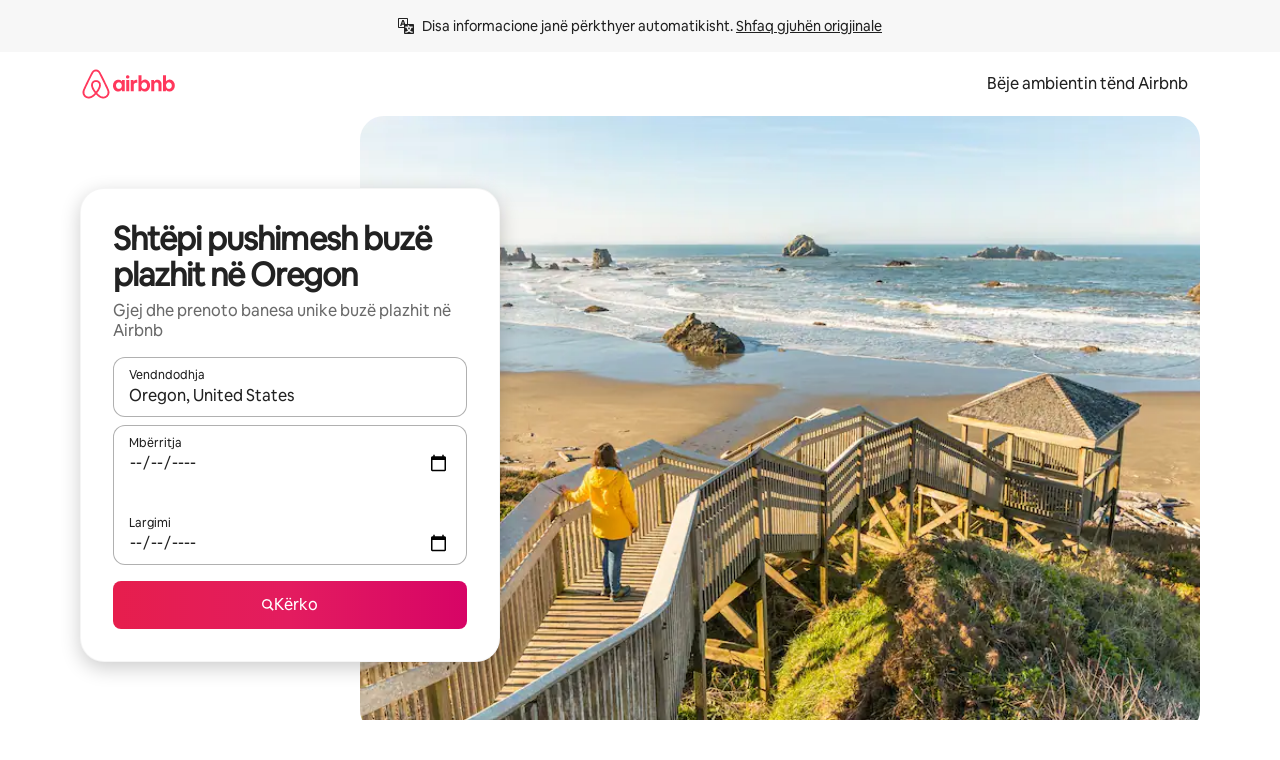

--- FILE ---
content_type: text/html;charset=utf-8
request_url: https://sq.airbnb.com/oregon-united-states/stays/beachfront
body_size: 128837
content:
<!doctype html>
<html lang="sq" dir="ltr" data-is-hyperloop="true" data-is-async-local-storage="true" class="scrollbar-gutter"><head><meta charSet="utf-8"/><meta name="locale" content="sq"/><meta name="google" content="notranslate"/><meta id="csrf-param-meta-tag" name="csrf-param" content="authenticity_token"/><meta id="csrf-token-meta-tag" name="csrf-token" content=""/><meta id="english-canonical-url" content=""/><meta name="twitter:widgets:csp" content="on"/><meta name="mobile-web-app-capable" content="yes"/><meta name="apple-mobile-web-app-capable" content="yes"/><meta name="application-name" content="Airbnb"/><meta name="apple-mobile-web-app-title" content="Airbnb"/><meta name="theme-color" content="#ffffff"/><meta name="msapplication-navbutton-color" content="#ffffff"/><meta name="apple-mobile-web-app-status-bar-style" content="black-translucent"/><meta name="msapplication-starturl" content="/?utm_source=homescreen"/><style id="seo-css-reset" type="text/css"> @font-face { font-family: 'Airbnb Cereal VF'; src: url('https://a0.muscache.com/airbnb/static/airbnb-dls-web/build/fonts/cereal-variable/AirbnbCerealVF_W_Wght.8816d9e5c3b6a860636193e36b6ac4e4.woff2') format('woff2 supports variations'), url('https://a0.muscache.com/airbnb/static/airbnb-dls-web/build/fonts/cereal-variable/AirbnbCerealVF_W_Wght.8816d9e5c3b6a860636193e36b6ac4e4.woff2') format('woff2-variations'); font-style: normal; unicode-range: U+0000-03FF, U+0500-058F, U+0700-074F, U+0780-FAFF, U+FE00-FE6F, U+FF00-EFFFF, U+FFFFE-10FFFF; font-display: swap; } @font-face { font-family: 'Airbnb Cereal VF'; src: url('https://a0.muscache.com/airbnb/static/airbnb-dls-web/build/fonts/cereal-variable/AirbnbCerealVF_Italics_W_Wght.bd5e0f97cea11e9264b40656a83357ec.woff2') format('woff2 supports variations'), url('https://a0.muscache.com/airbnb/static/airbnb-dls-web/build/fonts/cereal-variable/AirbnbCerealVF_Italics_W_Wght.bd5e0f97cea11e9264b40656a83357ec.woff2') format('woff2-variations'); font-style: italic; unicode-range: U+0000-03FF, U+0500-058F, U+0700-074F, U+0780-FAFF, U+FE00-FE6F, U+FF00-EFFFF, U+FFFFE-10FFFF; font-display: swap; } @font-face { font-family: 'Airbnb Cereal VF'; unicode-range: U+0600-06FF, U+0750-077F; font-style: normal; src: url('https://a0.muscache.com/airbnb/static/airbnb-dls-web/build/fonts/cereal-variable/AirbnbCerealVF_Arabic_W_Wght.6bee4dd7ab27ef998da2f3a25ae61b48.woff2') format('woff2 supports variations'), url('https://a0.muscache.com/airbnb/static/airbnb-dls-web/build/fonts/cereal-variable/AirbnbCerealVF_Arabic_W_Wght.6bee4dd7ab27ef998da2f3a25ae61b48.woff2') format('woff2-variations'); font-display: swap; } @font-face { font-family: 'Airbnb Cereal VF'; unicode-range: U+0400-04FF; font-style: normal; src: url('https://a0.muscache.com/airbnb/static/airbnb-dls-web/build/fonts/cereal-variable/AirbnbCerealVF_Cyril_W_Wght.df06d21e3ece5673610c24f0090979ff.woff2') format('woff2 supports variations'), url('https://a0.muscache.com/airbnb/static/airbnb-dls-web/build/fonts/cereal-variable/AirbnbCerealVF_Cyril_W_Wght.df06d21e3ece5673610c24f0090979ff.woff2') format('woff2-variations'); font-display: swap; } @font-face { font-family: 'Airbnb Cereal VF'; unicode-range: U+0590-05FF, U+FB00-FB4F; font-style: normal; src: url('https://a0.muscache.com/airbnb/static/airbnb-dls-web/build/fonts/cereal-variable/AirbnbCerealVF_Hebrew_W_Wght.8c6defa083bcccea47d68d872b5a2b0c.woff2') format('woff2 supports variations'), url('https://a0.muscache.com/airbnb/static/airbnb-dls-web/build/fonts/cereal-variable/AirbnbCerealVF_Hebrew_W_Wght.8c6defa083bcccea47d68d872b5a2b0c.woff2') format('woff2-variations'); font-display: swap; } @font-face { font-family: 'Airbnb Cereal VF'; src: url('https://a0.muscache.com/airbnb/static/airbnb-dls-web/build/fonts/cereal-variable/AirbnbCerealVF_W_Wght.8816d9e5c3b6a860636193e36b6ac4e4.woff2') format('woff2 supports variations'), url('https://a0.muscache.com/airbnb/static/airbnb-dls-web/build/fonts/cereal-variable/AirbnbCerealVF_W_Wght.8816d9e5c3b6a860636193e36b6ac4e4.woff2') format('woff2-variations'); font-style: normal; font-display: swap; } @font-face { font-family: 'Airbnb Cereal VF'; unicode-range: U+0900-097F; font-style: normal; src: url('https://a0.muscache.com/airbnb/static/airbnb-dls-web/build/fonts/cereal-variable/AirbnbCerealVF_Deva_W_Wght.b498e56f4d652dd9addb81cdafd7e6d8.woff2') format('woff2 supports variations'), url('https://a0.muscache.com/airbnb/static/airbnb-dls-web/build/fonts/cereal-variable/AirbnbCerealVF_Deva_W_Wght.b498e56f4d652dd9addb81cdafd7e6d8.woff2') format('woff2-variations'); font-display: swap; } @font-face { font-family: 'Airbnb Cereal VF'; unicode-range: U+0E00-0E7F; font-style: normal; src: url('https://a0.muscache.com/airbnb/static/airbnb-dls-web/build/fonts/cereal-variable/AirbnbCerealVF_ThaiLp_W_Wght.e40f7fff25db11840de609db35118844.woff2') format('woff2 supports variations'), url('https://a0.muscache.com/airbnb/static/airbnb-dls-web/build/fonts/cereal-variable/AirbnbCerealVF_ThaiLp_W_Wght.e40f7fff25db11840de609db35118844.woff2') format('woff2-variations'); font-display: swap; } @font-face { font-family: 'Airbnb Cereal VF'; unicode-range: U+0370-03FF; font-style: normal; src: url('https://a0.muscache.com/airbnb/static/airbnb-dls-web/build/fonts/cereal-variable/AirbnbCerealVF_Greek_W_Wght.4eec7b9ea9093264b972a6eb2a7f13b8.woff2') format('woff2 supports variations'), url('https://a0.muscache.com/airbnb/static/airbnb-dls-web/build/fonts/cereal-variable/AirbnbCerealVF_Greek_W_Wght.4eec7b9ea9093264b972a6eb2a7f13b8.woff2') format('woff2-variations'); font-display: swap; } html{font-family: Airbnb Cereal VF,Circular,-apple-system,BlinkMacSystemFont,Roboto,Helvetica Neue,sans-serif;color:inherit;-webkit-font-smoothing:antialiased;-moz-osx-font-smoothing:grayscale;font-synthesis:none;}body{font-size:14px;line-height:1.43;}*,::before,::after{box-sizing:border-box;}html,body,blockquote,dl,dd,h1,h2,h3,h4,h5,h6,hr,figure,p,pre,fieldset{margin:0;padding:0;border:0;}article,aside,details,figcaption,figure,footer,header,hgroup,menu,nav,section{display:block;}ol,ul{list-style:none;margin:0;padding:0;}a{text-decoration:none;color:inherit}input{font-family:inherit;}table{border-collapse:collapse;}.screen-reader-only{border:0;clip:rect(0,0,0,0);height:1px;margin:-1px;overflow:hidden;padding:0;position:absolute;width:1px}.screen-reader-only-focusable:focus{clip:auto;height:auto;margin:0;overflow:visible;position:static;width:auto}.skip-to-content:focus{background-color:#fff;font-size:18px;padding:0 24px;position:absolute;left:3px;line-height:64px;top:3px;z-index:10000}</style><script src="https://a0.muscache.com/airbnb/static/packages/web/common/frontend/hyperloop-browser/metroRequire.227ca10613.js" defer="" crossorigin="anonymous"></script><script src="https://a0.muscache.com/airbnb/static/packages/web/common/frontend/hyperloop-browser/shims_post_modules.6052315266.js" defer="" crossorigin="anonymous"></script><script src="https://a0.muscache.com/airbnb/static/packages/web/sq/frontend/airmetro/browser/asyncRequire.2f23342c58.js" defer="" crossorigin="anonymous"></script><script src="https://a0.muscache.com/airbnb/static/packages/web/common/frontend/hyperloop-browser/coreV2.1baf1d8370.js" defer="" crossorigin="anonymous"></script><script src="https://a0.muscache.com/airbnb/static/packages/web/common/b7d9.551822d9e2.js" defer="" crossorigin="anonymous"></script><script src="https://a0.muscache.com/airbnb/static/packages/web/common/frontend/seo-loop/routeHandler.9a8337f848.js" defer="" crossorigin="anonymous"></script><script src="https://a0.muscache.com/airbnb/static/packages/web/common/2148.0f63fd6432.js" defer="" crossorigin="anonymous"></script><script src="https://a0.muscache.com/airbnb/static/packages/web/common/217f.cf14833904.js" defer="" crossorigin="anonymous"></script><script src="https://a0.muscache.com/airbnb/static/packages/web/common/e18a.e9e13a26ba.js" defer="" crossorigin="anonymous"></script><script src="https://a0.muscache.com/airbnb/static/packages/web/common/57a4.0dfaef8edb.js" defer="" crossorigin="anonymous"></script><script src="https://a0.muscache.com/airbnb/static/packages/web/common/42cb.f078b943dc.js" defer="" crossorigin="anonymous"></script><script src="https://a0.muscache.com/airbnb/static/packages/web/common/frontend/moment-more-formats/src/locale/sq.ef3e18d0e9.js" defer="" crossorigin="anonymous"></script><script src="https://a0.muscache.com/airbnb/static/packages/web/common/frontend/seo-loop/apps/landing-pages/initializer.fb05ba9774.js" defer="" crossorigin="anonymous"></script><script src="https://a0.muscache.com/airbnb/static/packages/web/sq/ce9a.b0cf35b074.js" defer="" crossorigin="anonymous"></script><script src="https://a0.muscache.com/airbnb/static/packages/web/common/frontend/landing-pages/page-types/stays/StaysRouteContainer.d710a13f78.js" defer="" crossorigin="anonymous"></script><script src="https://a0.muscache.com/airbnb/static/packages/web/common/5f7b.ab477603e8.js" defer="" crossorigin="anonymous"></script><script src="https://a0.muscache.com/airbnb/static/packages/web/common/0a2f.411bade0ca.js" defer="" crossorigin="anonymous"></script><script src="https://a0.muscache.com/airbnb/static/packages/web/common/0c01.15680075f8.js" defer="" crossorigin="anonymous"></script><script src="https://a0.muscache.com/airbnb/static/packages/web/common/ae27.e7c562abe0.js" defer="" crossorigin="anonymous"></script><script src="https://a0.muscache.com/airbnb/static/packages/web/common/5b92.fb7bda9420.js" defer="" crossorigin="anonymous"></script><script src="https://a0.muscache.com/airbnb/static/packages/web/common/9a38.8715bc6d28.js" defer="" crossorigin="anonymous"></script><script src="https://a0.muscache.com/airbnb/static/packages/web/common/e2da.c2c4778107.js" defer="" crossorigin="anonymous"></script><script src="https://a0.muscache.com/airbnb/static/packages/web/common/c6a9.e034875fb3.js" defer="" crossorigin="anonymous"></script><script src="https://a0.muscache.com/airbnb/static/packages/web/common/frontend/seo-loop/apps/landing-pages/client.4ded56a1eb.js" defer="" crossorigin="anonymous"></script><script>(function() {
  // pg_pixel is no-op now.
})()</script><script>"undefined"!=typeof window&&window.addEventListener("error",function e(r){if(window._errorReportingInitialized)return void window.removeEventListener("error",e);const{error:n}=r;if(!n)return;const o=r.message||n.message,t=/Requiring unknown module/.test(o)?.01:.1;if(Math.random()>t)return;const{locale:a,tracking_context:i}=window[Symbol.for("__ global cache key __")]?.["string | airbnb-bootstrap-data"]?.["_bootstrap-layout-init"]??{},s=a||navigator.language,l=location.pathname,c="undefined"!=typeof window?{tags:{loggingSource:"browser",sampleRate:String(t)}}:{sampleRate:String(t)};fetch("https://notify.bugsnag.com/",{headers:{"Bugsnag-Payload-Version":"5"},body:JSON.stringify({apiKey:"e393bc25e52fe915ffb56c14ddf2ff1b",payloadVersion:"5",notifier:{name:"Bugsnag JavaScript",version:"0.0.5-AirbnbUnhandledBufferedErrorCustomFetch",url:""},events:[{exceptions:[{errorClass:n.name,message:o,stacktrace:[{file:r.filename,lineNumber:r.lineno,columnNumber:r.colno}],type:"browserjs"}],request:{url:location.href},context:l,groupingHash:n.name.concat("-",o,"-",l),unhandled:!0,app:{releaseStage:i?.environment},device:{time:new Date,userAgent:navigator.userAgent},metaData:{infra:{app_name:i?.app,is_buffered_error:!0,loop_name:i?.controller,locale:s,service_worker_url:navigator.serviceWorker?.controller?.scriptURL},...c}}]}),method:"POST"})});</script><script>
// FID init code.
!function(e,n){let t,c,o,i=[];const r={passive:!0,capture:!0},f=new Date,u="pointerup",a="pointercancel";function s(e,n){t||(t=n,c=e,o=new Date,l())}function l(){c>=0&&c<o-f&&(i.forEach(e=>{e(c,t)}),i=[])}function p(t){if(t.cancelable){const c=(t.timeStamp>1e12?new Date:performance.now())-t.timeStamp;"pointerdown"===t.type?function(t,c){function o(){s(t,c),f()}function i(){f()}function f(){n(u,o,r),n(a,i,r)}e(u,o,r),e(a,i,r)}(c,t):s(c,t)}}var w;w=e,["click","mousedown","keydown","touchstart","pointerdown"].forEach(e=>{w(e,p,r)}),self.perfMetrics=self.perfMetrics||{},self.perfMetrics.onFirstInputDelay=function(e){i.push(e),l()},self.perfMetrics.clearFirstInputDelay=function(){t&&(t=null,c=null,o=null)}}(addEventListener,removeEventListener);
// LCP Polyfill code
!function(e,t,n){let o,r,c=0,a=0,s=0,i=!1,l=!0;const f=["IMG","H1","H2","H3","H4","H5","SVG"];let m,d,g;const u=["click","mousedown","keydown","touchstart","pointerdown","scroll"],E={passive:!0,capture:!0};function p(e,t,n){(t>1.000666778*a||o&&!document.body.contains(o))&&(a=t,s=n,o=e,g?.(s,o,a))}function h(e){d?.observe(e)}function N(){if(l)if(i)m||(m={IMG:document.getElementsByTagName("img"),H1:document.getElementsByTagName("h1"),H2:document.getElementsByTagName("h2"),H3:document.getElementsByTagName("h3"),H4:document.getElementsByTagName("h4"),H5:document.getElementsByTagName("h5"),SVG:document.getElementsByTagName("svg")}),f.forEach(e=>{Array.from(m[e]).forEach(e=>{h(e)})}),setTimeout(N,50);else{let e;for(!r&&document.body&&(r=document.createNodeIterator(document.body,NodeFilter.SHOW_ELEMENT,e=>{return t=e,f.includes(t.tagName)||t.hasAttribute("data-lcp-candidate")?NodeFilter.FILTER_ACCEPT:NodeFilter.FILTER_REJECT;var t}));e=r?.nextNode();)h(e);n(N)}}function H(){c=performance.now(),a=0,s=0,o=null,d=new IntersectionObserver(e=>{e.filter(e=>e.isIntersecting).forEach(e=>{!function(e,t,o){const r=t.height*t.width;if(["H1","H2","H3","H4","H5"].includes(e.tagName)){const t=document.createRange();t.selectNodeContents(e),n(()=>{const n=t.getBoundingClientRect(),c=n.height*n.width;o(e,Math.min(c,r),performance.now())})}else if("IMG"!==e.tagName)o(e,r,performance.now());else{const t=()=>n(()=>o(e,r,performance.now()));e.complete?t():e.addEventListener("load",t,{once:!0})}}(e.target,e.intersectionRect,p)})}),n(N),u.forEach(t=>{e(t,y,E)})}function y(e){const t=e.target;("scroll"!==e.type||"expand-trigger"!==t?.className&&"contract-trigger"!==t?.className)&&0!==a&&(performance.now()-c<250||T())}function T(){d?.disconnect(),u.forEach(e=>{t(e,y,E)}),l=!1,d=null}H(),self.perfMetrics=self.perfMetrics||{},self.perfMetrics.onLargestContentfulPaint=function(e){g=e,0!==s&&null!==o&&g(s,o,a)},self.perfMetrics.startSearchingForLargestContentfulPaint=H.bind(null,!1),self.perfMetrics.stopSearchingForLargestContentfulPaint=T,self.perfMetrics.markIsHydratedForLargestContentfulPaint=()=>{i=!0},self.perfMetrics.registerLCPCandidate=h,self.perfMetrics.inspectLCPTarget=()=>o}(addEventListener,removeEventListener,requestAnimationFrame);
// INP init code.
!function(e){let n,t=0;const r={value:-1,entries:[]};let i,o=[];const s=new Map;let a,c=0,l=1/0,u=0;function f(){return null!=a?c:null!=performance.interactionCount?performance.interactionCount:0}function d(){return f()-t}function p(e){e.forEach(e=>{e.interactionId&&function(e){if(null==e.interactionId)return;const n=o[o.length-1],t=s.get(e.interactionId);if(null!=t||o.length<10||e.duration>n.latency){if(null!=t)t.entries.push(e),t.latency=Math.max(t.latency,e.duration);else{const n={id:e.interactionId,latency:e.duration,entries:[e]};o.push(n),s.set(e.interactionId,n)}o.sort((e,n)=>n.latency-e.latency),o.splice(10).forEach(e=>{s.delete(e.id)})}}(e)});const n=function(){const e=Math.min(o.length-1,Math.floor(d()/50));return o[e]}();n&&n.latency!==r.value&&(r.value=n.latency,r.entries=n.entries,v())}function v(){r.value>=0&&i&&i(r.value,r.entries)}"PerformanceObserver"in window&&PerformanceObserver.supportedEntryTypes&&PerformanceObserver.supportedEntryTypes.includes("event")&&("interactionCount"in performance||null!=a||PerformanceObserver.supportedEntryTypes&&PerformanceObserver.supportedEntryTypes.includes("event")&&(a=new PerformanceObserver(e=>{Promise.resolve().then(()=>{e.getEntries().forEach(e=>{e.interactionId&&(l=Math.min(l,e.interactionId),u=Math.max(u,e.interactionId),c=u?(u-l)/7+1:0)})})}),a.observe({type:"event",buffered:!0,durationThreshold:0})),n=new PerformanceObserver(e=>{Promise.resolve().then(()=>{p(e.getEntries())})}),n.observe({type:"event",buffered:!0,durationThreshold:40}),n.observe({type:"first-input",buffered:!0}),e("visibilitychange",function(){null!=n&&"hidden"===document.visibilityState&&(p(n.takeRecords()),r.value<0&&d()>0&&(r.value=0,r.entries=[]),v())},!0),e("pageshow",function(e){e.persisted&&(o=[],s.clear(),t=f(),r.value=-1,r.entries=[])},!0)),self.perfMetrics=self.perfMetrics||{},self.perfMetrics.onInp=function(e){r.value>=0?e(r.value,r.entries):i=e},self.perfMetrics.clearInp=function(){o=[],s.clear(),t=0,c=0,l=1/0,u=0,r.value=-1,r.entries=[]}}(addEventListener);
</script><script>((e,t,o,n)=>{if(!n.supports("(font: -apple-system-body) and (-webkit-touch-callout: default)"))return;const d=e.createElement("div");d.setAttribute("style","font: -apple-system-body"),t.appendChild(d),"17px"===o(d).fontSize&&t.style.setProperty("font-size","16px"),t.removeChild(d)})(document,document.documentElement,getComputedStyle,CSS);</script><script>(()=>{if("undefined"==typeof window)return;if("ScrollTimeline"in window)return;const n=new Map;window.queuedAnimations=n,window.queuedAnimationsLoaded=new AbortController,window.addEventListener("animationstart",i=>{const e=i.target;e.getAnimations().filter(n=>n.animationName===i.animationName).forEach(i=>{n.set(i,e)})},{signal:window.queuedAnimationsLoaded.signal})})();</script><link rel="search" type="application/opensearchdescription+xml" href="/opensearch.xml" title="Airbnb"/><link rel="apple-touch-icon" href="https://a0.muscache.com/airbnb/static/icons/apple-touch-icon-76x76-3b313d93b1b5823293524b9764352ac9.png"/><link rel="apple-touch-icon" sizes="76x76" href="https://a0.muscache.com/airbnb/static/icons/apple-touch-icon-76x76-3b313d93b1b5823293524b9764352ac9.png"/><link rel="apple-touch-icon" sizes="120x120" href="https://a0.muscache.com/airbnb/static/icons/apple-touch-icon-120x120-52b1adb4fe3a8f825fc4b143de12ea4b.png"/><link rel="apple-touch-icon" sizes="152x152" href="https://a0.muscache.com/airbnb/static/icons/apple-touch-icon-152x152-7b7c6444b63d8b6ebad9dae7169e5ed6.png"/><link rel="apple-touch-icon" sizes="180x180" href="https://a0.muscache.com/airbnb/static/icons/apple-touch-icon-180x180-bcbe0e3960cd084eb8eaf1353cf3c730.png"/><link rel="icon" sizes="192x192" href="https://a0.muscache.com/im/pictures/airbnb-platform-assets/AirbnbPlatformAssets-Favicons/original/0d189acb-3f82-4b2c-b95f-ad1d6a803d13.png?im_w=240"/><link rel="shortcut icon" sizes="76x76" type="image/png" href="https://a0.muscache.com/im/pictures/airbnb-platform-assets/AirbnbPlatformAssets-Favicons/original/0d189acb-3f82-4b2c-b95f-ad1d6a803d13.png?im_w=240"/><link rel="mask-icon" href="https://a0.muscache.com/pictures/airbnb-platform-assets/AirbnbPlatformAssets-Favicons/original/304e8c59-05df-4fab-9846-f69fd7f749b0.svg?im_w=240" color="#FF5A5F"/><link rel="apple-touch-icon" href="https://a0.muscache.com/airbnb/static/icons/apple-touch-icon-76x76-3b313d93b1b5823293524b9764352ac9.png"/><link rel="apple-touch-icon" sizes="76x76" href="https://a0.muscache.com/airbnb/static/icons/apple-touch-icon-76x76-3b313d93b1b5823293524b9764352ac9.png"/><link rel="apple-touch-icon" sizes="120x120" href="https://a0.muscache.com/airbnb/static/icons/apple-touch-icon-120x120-52b1adb4fe3a8f825fc4b143de12ea4b.png"/><link rel="apple-touch-icon" sizes="152x152" href="https://a0.muscache.com/airbnb/static/icons/apple-touch-icon-152x152-7b7c6444b63d8b6ebad9dae7169e5ed6.png"/><link rel="apple-touch-icon" sizes="180x180" href="https://a0.muscache.com/airbnb/static/icons/apple-touch-icon-180x180-bcbe0e3960cd084eb8eaf1353cf3c730.png"/><link rel="icon" sizes="192x192" href="https://a0.muscache.com/im/pictures/airbnb-platform-assets/AirbnbPlatformAssets-Favicons/original/0d189acb-3f82-4b2c-b95f-ad1d6a803d13.png?im_w=240"/><link rel="shortcut icon" sizes="76x76" type="image/png" href="https://a0.muscache.com/im/pictures/airbnb-platform-assets/AirbnbPlatformAssets-Favicons/original/0d189acb-3f82-4b2c-b95f-ad1d6a803d13.png?im_w=240"/><link rel="mask-icon" href="https://a0.muscache.com/pictures/airbnb-platform-assets/AirbnbPlatformAssets-Favicons/original/304e8c59-05df-4fab-9846-f69fd7f749b0.svg?im_w=240" color="#FF5A5F"/><style id="aphrodite" type="text/css" data-aphrodite="true">._1wwxwzt{pointer-events:none !important;-webkit-user-select:none !important;user-select:none !important;white-space:pre-wrap !important;padding-left:0px !important;padding-right:0px !important;font-family:Airbnb Cereal VF,Circular,-apple-system,BlinkMacSystemFont,Roboto,Helvetica Neue,sans-serif !important;font-size:1.125rem !important;}._7h1p0g{margin:0 !important;padding:0 !important;}</style><style id="linaria" type="text/css" data-linaria="true">.c1jo210i.c1jo210i.c1jo210i{display:grid;}

.cnk25hy.cnk25hy.cnk25hy{height:100%;}

.e1mkvczo.e1mkvczo.e1mkvczo{grid-row:1;grid-column:1;}

.dir.perb90o.perb90o.perb90o{transition:opacity 75ms var(--motion-linear-curve-animation-timing-function), visibility 75ms var(--motion-linear-curve-animation-timing-function);}

.ni1yqzk.ni1yqzk.ni1yqzk{opacity:1;visibility:visible;}

.rgyynxb.rgyynxb.rgyynxb{opacity:0;visibility:hidden;}
.cyqdyy.cyqdyy.cyqdyy{position:relative;}

.dir.cyqdyy.cyqdyy.cyqdyy{background-color:var(--palette-white);}

.vz2oe5x.vz2oe5x.vz2oe5x{--view-transition_play-state:running;}

.vg7vsjx.vg7vsjx.vg7vsjx{height:100%;}

.v1cv8r21.v1cv8r21.v1cv8r21{display:contents;}

.vyb6402.vyb6402.vyb6402:where(.contextual-grow)::view-transition-group(container),.vyb6402.vyb6402.vyb6402:where(.contextual-grow)::view-transition-group(container-content){mix-blend-mode:normal;overflow:hidden;}

.dir.vyb6402.vyb6402.vyb6402:where(.contextual-grow)::view-transition-group(container),.dir.vyb6402.vyb6402.vyb6402:where(.contextual-grow)::view-transition-group(container-content){border-radius:var(--container-border-radius,15px);}

.dir.vyb6402.vyb6402.vyb6402:where(.contextual-grow)::view-transition-group(container){border-bottom:var(--container-border,none);}

@media (prefers-reduced-motion:no-preference){
.vyb6402.vyb6402.vyb6402:where(.contextual-grow).exit.exit.exit::view-transition-old(container){--view-transition_mix-blend-mode:plus-lighter;opacity:var(--view-transition-fade-effect_opacity-from);--view-transition-fade-effect_opacity-from:1;--view-transition-fade-effect_duration:75ms;--view-transition-fade-effect_transition_timing-function:var(--motion-linear-curve-animation-timing-function);--view-transition-fade-effect_delay:var(--contextual-grow_fade-delay,50ms);animation:var(--reduced-motion_duration,var(--view-transition-fade-effect_duration,200ms)) var(--view-transition-fade-effect_timing-function,linear) var(--view-transition-fade-effect_delay,0ms) 1 normal var(--view-transition_fill-mode,both) var(--view-transition_play-state,paused) fade-vyb6402;}

.dir.vyb6402.vyb6402.vyb6402:where(.contextual-grow).exit.exit.exit::view-transition-old(container){animation:var(--reduced-motion_duration,var(--view-transition-fade-effect_duration,200ms)) var(--view-transition-fade-effect_timing-function,linear) var(--view-transition-fade-effect_delay,0ms) 1 normal var(--view-transition_fill-mode,both) var(--view-transition_play-state,paused) fade-vyb6402;}

@keyframes fade-vyb6402{
from{opacity:var(--view-transition-fade-effect_opacity-from,0);visibility:visible;}

to{opacity:var(--view-transition-fade-effect_opacity-to,1);}}}

@media (prefers-reduced-motion:reduce),(update:slow),(update:none){
.vyb6402.vyb6402.vyb6402:where(.contextual-grow).exit.exit.exit::view-transition-old(container){--view-transition_mix-blend-mode:plus-lighter;opacity:var(--view-transition-fade-effect_opacity-from);}

.dir.vyb6402.vyb6402.vyb6402:where(.contextual-grow).exit.exit.exit::view-transition-old(container){animation:var(--reduced-motion_duration,var(--view-transition-fade-effect_duration,200ms)) var(--view-transition-fade-effect_timing-function,linear) var(--view-transition-fade-effect_delay,0ms) 1 normal var(--view-transition_fill-mode,both) var(--view-transition_play-state,paused) fade-vyb6402;}

@keyframes fade-vyb6402{
from{opacity:var(--view-transition-fade-effect_opacity-from,0);visibility:visible;}

to{opacity:var(--view-transition-fade-effect_opacity-to,1);}}}

@media (prefers-reduced-motion:no-preference){
.vyb6402.vyb6402.vyb6402:where(.contextual-grow).enter.enter.enter::view-transition-old(container){--view-transition_mix-blend-mode:plus-lighter;opacity:var(--view-transition-fade-effect_opacity-from);--view-transition-fade-effect_opacity-from:1;--view-transition-fade-effect_opacity-to:0;--view-transition-fade-effect_duration:75ms;--view-transition-fade-effect_transition_timing-function:var(--motion-linear-curve-animation-timing-function);--view-transition-fade-effect_delay:var(--contextual-grow_fade-delay,50ms);animation:var(--reduced-motion_duration,var(--view-transition-fade-effect_duration,200ms)) var(--view-transition-fade-effect_timing-function,linear) var(--view-transition-fade-effect_delay,0ms) 1 normal var(--view-transition_fill-mode,both) var(--view-transition_play-state,paused) fade-vyb6402;--view-transition-scale-effect_duration:500ms;animation:var(--reduced-motion_duration,var(--view-transition-scale-effect_duration,200ms)) var(--view-transition-scale-effect_timing-function,var(--motion-standard-curve-animation-timing-function)) var(--view-transition-scale-effect_delay,0ms) 1 normal var(--view-transition_fill-mode,both) var(--view-transition_play-state,paused) scale-vyb6402;}

.dir.vyb6402.vyb6402.vyb6402:where(.contextual-grow).enter.enter.enter::view-transition-old(container){animation:var(--reduced-motion_duration,var(--view-transition-fade-effect_duration,200ms)) var(--view-transition-fade-effect_timing-function,linear) var(--view-transition-fade-effect_delay,0ms) 1 normal var(--view-transition_fill-mode,both) var(--view-transition_play-state,paused) fade-vyb6402,var(--reduced-motion_duration,var(--view-transition-scale-effect_duration,200ms)) var(--view-transition-scale-effect_timing-function,var(--motion-standard-curve-animation-timing-function)) var(--view-transition-scale-effect_delay,0ms) 1 normal var(--view-transition_fill-mode,both) var(--view-transition_play-state,paused) scale-vyb6402;}

@keyframes fade-vyb6402{
from{opacity:var(--view-transition-fade-effect_opacity-from,0);visibility:visible;}

to{opacity:var(--view-transition-fade-effect_opacity-to,1);}}

@keyframes scale-vyb6402{
from{filter:var(--view-transition_from-filter);visibility:visible;scale:var(--view-transition-scale-effect_from,1);}

to{filter:var(--view-transition_to-filter);scale:var(--view-transition-scale-effect_to,0);}}}

@media (prefers-reduced-motion:reduce),(update:slow),(update:none){
.vyb6402.vyb6402.vyb6402:where(.contextual-grow).enter.enter.enter::view-transition-old(container){--view-transition_mix-blend-mode:plus-lighter;opacity:var(--view-transition-fade-effect_opacity-from);}

.dir.vyb6402.vyb6402.vyb6402:where(.contextual-grow).enter.enter.enter::view-transition-old(container){animation:var(--reduced-motion_duration,var(--view-transition-fade-effect_duration,200ms)) var(--view-transition-fade-effect_timing-function,linear) var(--view-transition-fade-effect_delay,0ms) 1 normal var(--view-transition_fill-mode,both) var(--view-transition_play-state,paused) fade-vyb6402;}

@keyframes fade-vyb6402{
from{opacity:var(--view-transition-fade-effect_opacity-from,0);visibility:visible;}

to{opacity:var(--view-transition-fade-effect_opacity-to,1);}}}

@media (prefers-reduced-motion:no-preference){
.vyb6402.vyb6402.vyb6402:where(.contextual-grow).enter.enter.enter::view-transition-new(container){--view-transition_mix-blend-mode:plus-lighter;opacity:var(--view-transition-fade-effect_opacity-from);--view-transition-fade-effect_opacity-from:1;--view-transition-fade-effect_duration:75ms;--view-transition-fade-effect_transition_timing-function:var(--motion-linear-curve-animation-timing-function);--view-transition-fade-effect_delay:var(--contextual-grow_fade-delay,50ms);animation:var(--reduced-motion_duration,var(--view-transition-fade-effect_duration,200ms)) var(--view-transition-fade-effect_timing-function,linear) var(--view-transition-fade-effect_delay,0ms) 1 normal var(--view-transition_fill-mode,both) var(--view-transition_play-state,paused) fade-vyb6402;animation:var(--reduced-motion_duration,var(--view-transition-scale-effect_duration,200ms)) var(--view-transition-scale-effect_timing-function,var(--motion-standard-curve-animation-timing-function)) var(--view-transition-scale-effect_delay,0ms) 1 normal var(--view-transition_fill-mode,both) var(--view-transition_play-state,paused) scale-vyb6402;}

.dir.vyb6402.vyb6402.vyb6402:where(.contextual-grow).enter.enter.enter::view-transition-new(container){animation:var(--reduced-motion_duration,var(--view-transition-fade-effect_duration,200ms)) var(--view-transition-fade-effect_timing-function,linear) var(--view-transition-fade-effect_delay,0ms) 1 normal var(--view-transition_fill-mode,both) var(--view-transition_play-state,paused) fade-vyb6402;}

@keyframes fade-vyb6402{
from{opacity:var(--view-transition-fade-effect_opacity-from,0);visibility:visible;}

to{opacity:var(--view-transition-fade-effect_opacity-to,1);}}

@keyframes scale-vyb6402{
from{filter:var(--view-transition_from-filter);visibility:visible;scale:var(--view-transition-scale-effect_from,1);}

to{filter:var(--view-transition_to-filter);scale:var(--view-transition-scale-effect_to,0);}}}

@media (prefers-reduced-motion:reduce),(update:slow),(update:none){
.vyb6402.vyb6402.vyb6402:where(.contextual-grow).enter.enter.enter::view-transition-new(container){--view-transition_mix-blend-mode:plus-lighter;opacity:var(--view-transition-fade-effect_opacity-from);}

.dir.vyb6402.vyb6402.vyb6402:where(.contextual-grow).enter.enter.enter::view-transition-new(container){animation:var(--reduced-motion_duration,var(--view-transition-fade-effect_duration,200ms)) var(--view-transition-fade-effect_timing-function,linear) var(--view-transition-fade-effect_delay,0ms) 1 normal var(--view-transition_fill-mode,both) var(--view-transition_play-state,paused) fade-vyb6402;}

@keyframes fade-vyb6402{
from{opacity:var(--view-transition-fade-effect_opacity-from,0);visibility:visible;}

to{opacity:var(--view-transition-fade-effect_opacity-to,1);}}}

.vyb6402.vyb6402.vyb6402:where(.contextual-grow)::view-transition-new(container-content){mix-blend-mode:normal;}

@media (prefers-reduced-motion:no-preference){
.vyb6402.vyb6402.vyb6402:where(.contextual-grow).enter.enter.enter::view-transition-old(container-content){mix-blend-mode:normal;--view-transition_mix-blend-mode:plus-lighter;opacity:var(--view-transition-fade-effect_opacity-from);--view-transition-fade-effect_opacity-from:1;--view-transition-fade-effect_opacity-to:0;--view-transition-fade-effect_duration:75ms;--view-transition-fade-effect_transition_timing-function:var(--motion-linear-curve-animation-timing-function);--view-transition-fade-effect_delay:var(--contextual-grow_fade-delay,50ms);animation:var(--reduced-motion_duration,var(--view-transition-fade-effect_duration,200ms)) var(--view-transition-fade-effect_timing-function,linear) var(--view-transition-fade-effect_delay,0ms) 1 normal var(--view-transition_fill-mode,both) var(--view-transition_play-state,paused) fade-vyb6402;}

.dir.vyb6402.vyb6402.vyb6402:where(.contextual-grow).enter.enter.enter::view-transition-old(container-content){animation:var(--reduced-motion_duration,var(--view-transition-fade-effect_duration,200ms)) var(--view-transition-fade-effect_timing-function,linear) var(--view-transition-fade-effect_delay,0ms) 1 normal var(--view-transition_fill-mode,both) var(--view-transition_play-state,paused) fade-vyb6402;}

@keyframes fade-vyb6402{
from{opacity:var(--view-transition-fade-effect_opacity-from,0);visibility:visible;}

to{opacity:var(--view-transition-fade-effect_opacity-to,1);}}}

@media (prefers-reduced-motion:reduce),(update:slow),(update:none){
.vyb6402.vyb6402.vyb6402:where(.contextual-grow).enter.enter.enter::view-transition-old(container-content){--view-transition_mix-blend-mode:plus-lighter;opacity:var(--view-transition-fade-effect_opacity-from);}

.dir.vyb6402.vyb6402.vyb6402:where(.contextual-grow).enter.enter.enter::view-transition-old(container-content){animation:var(--reduced-motion_duration,var(--view-transition-fade-effect_duration,200ms)) var(--view-transition-fade-effect_timing-function,linear) var(--view-transition-fade-effect_delay,0ms) 1 normal var(--view-transition_fill-mode,both) var(--view-transition_play-state,paused) fade-vyb6402;}

@keyframes fade-vyb6402{
from{opacity:var(--view-transition-fade-effect_opacity-from,0);visibility:visible;}

to{opacity:var(--view-transition-fade-effect_opacity-to,1);}}}

@media (prefers-reduced-motion:no-preference){
.vyb6402.vyb6402.vyb6402:where(.contextual-grow).enter.enter.enter::view-transition-new(container-content){mix-blend-mode:normal;--view-transition_mix-blend-mode:plus-lighter;opacity:var(--view-transition-fade-effect_opacity-from);--view-transition-fade-effect_opacity-from:var(--contextual-grow_content-start-opacity,0);--view-transition-fade-effect_duration:75ms;--view-transition-fade-effect_transition_timing-function:var(--motion-linear-curve-animation-timing-function);--view-transition-fade-effect_delay:var(--contextual-grow_fade-delay,50ms);animation:var(--reduced-motion_duration,var(--view-transition-fade-effect_duration,200ms)) var(--view-transition-fade-effect_timing-function,linear) var(--view-transition-fade-effect_delay,0ms) 1 normal var(--view-transition_fill-mode,both) var(--view-transition_play-state,paused) fade-vyb6402;}

.dir.vyb6402.vyb6402.vyb6402:where(.contextual-grow).enter.enter.enter::view-transition-new(container-content){animation:var(--reduced-motion_duration,var(--view-transition-fade-effect_duration,200ms)) var(--view-transition-fade-effect_timing-function,linear) var(--view-transition-fade-effect_delay,0ms) 1 normal var(--view-transition_fill-mode,both) var(--view-transition_play-state,paused) fade-vyb6402;}

@keyframes fade-vyb6402{
from{opacity:var(--view-transition-fade-effect_opacity-from,0);visibility:visible;}

to{opacity:var(--view-transition-fade-effect_opacity-to,1);}}}

@media (prefers-reduced-motion:reduce),(update:slow),(update:none){
.vyb6402.vyb6402.vyb6402:where(.contextual-grow).enter.enter.enter::view-transition-new(container-content){--view-transition_mix-blend-mode:plus-lighter;opacity:var(--view-transition-fade-effect_opacity-from);}

.dir.vyb6402.vyb6402.vyb6402:where(.contextual-grow).enter.enter.enter::view-transition-new(container-content){animation:var(--reduced-motion_duration,var(--view-transition-fade-effect_duration,200ms)) var(--view-transition-fade-effect_timing-function,linear) var(--view-transition-fade-effect_delay,0ms) 1 normal var(--view-transition_fill-mode,both) var(--view-transition_play-state,paused) fade-vyb6402;}

@keyframes fade-vyb6402{
from{opacity:var(--view-transition-fade-effect_opacity-from,0);visibility:visible;}

to{opacity:var(--view-transition-fade-effect_opacity-to,1);}}}

@media (prefers-reduced-motion:no-preference){
.vyb6402.vyb6402.vyb6402:where(.contextual-grow).exit.exit.exit::view-transition-old(container-content){--view-transition_mix-blend-mode:plus-lighter;opacity:var(--view-transition-fade-effect_opacity-from);--view-transition-fade-effect_opacity-from:1;--view-transition-fade-effect_opacity-to:0;--view-transition-fade-effect_duration:75ms;--view-transition-fade-effect_transition_timing-function:var(--motion-linear-curve-animation-timing-function);--view-transition-fade-effect_delay:var(--contextual-grow_fade-delay,50ms);animation:var(--reduced-motion_duration,var(--view-transition-fade-effect_duration,200ms)) var(--view-transition-fade-effect_timing-function,linear) var(--view-transition-fade-effect_delay,0ms) 1 normal var(--view-transition_fill-mode,both) var(--view-transition_play-state,paused) fade-vyb6402;}

.dir.vyb6402.vyb6402.vyb6402:where(.contextual-grow).exit.exit.exit::view-transition-old(container-content){animation:var(--reduced-motion_duration,var(--view-transition-fade-effect_duration,200ms)) var(--view-transition-fade-effect_timing-function,linear) var(--view-transition-fade-effect_delay,0ms) 1 normal var(--view-transition_fill-mode,both) var(--view-transition_play-state,paused) fade-vyb6402;}

@keyframes fade-vyb6402{
from{opacity:var(--view-transition-fade-effect_opacity-from,0);visibility:visible;}

to{opacity:var(--view-transition-fade-effect_opacity-to,1);}}}

@media (prefers-reduced-motion:reduce),(update:slow),(update:none){
.vyb6402.vyb6402.vyb6402:where(.contextual-grow).exit.exit.exit::view-transition-old(container-content){--view-transition_mix-blend-mode:plus-lighter;opacity:var(--view-transition-fade-effect_opacity-from);}

.dir.vyb6402.vyb6402.vyb6402:where(.contextual-grow).exit.exit.exit::view-transition-old(container-content){animation:var(--reduced-motion_duration,var(--view-transition-fade-effect_duration,200ms)) var(--view-transition-fade-effect_timing-function,linear) var(--view-transition-fade-effect_delay,0ms) 1 normal var(--view-transition_fill-mode,both) var(--view-transition_play-state,paused) fade-vyb6402;}

@keyframes fade-vyb6402{
from{opacity:var(--view-transition-fade-effect_opacity-from,0);visibility:visible;}

to{opacity:var(--view-transition-fade-effect_opacity-to,1);}}}

@media (prefers-reduced-motion:no-preference){
.vyb6402.vyb6402.vyb6402:where(.contextual-grow).exit.exit.exit::view-transition-new(container-content){mix-blend-mode:normal;--view-transition_mix-blend-mode:plus-lighter;opacity:var(--view-transition-fade-effect_opacity-from);--view-transition-fade-effect_duration:75ms;--view-transition-fade-effect_transition_timing-function:var(--motion-linear-curve-animation-timing-function);--view-transition-fade-effect_delay:var(--contextual-grow_fade-delay,50ms);animation:var(--reduced-motion_duration,var(--view-transition-fade-effect_duration,200ms)) var(--view-transition-fade-effect_timing-function,linear) var(--view-transition-fade-effect_delay,0ms) 1 normal var(--view-transition_fill-mode,both) var(--view-transition_play-state,paused) fade-vyb6402;}

.dir.vyb6402.vyb6402.vyb6402:where(.contextual-grow).exit.exit.exit::view-transition-new(container-content){animation:var(--reduced-motion_duration,var(--view-transition-fade-effect_duration,200ms)) var(--view-transition-fade-effect_timing-function,linear) var(--view-transition-fade-effect_delay,0ms) 1 normal var(--view-transition_fill-mode,both) var(--view-transition_play-state,paused) fade-vyb6402;}

@keyframes fade-vyb6402{
from{opacity:var(--view-transition-fade-effect_opacity-from,0);visibility:visible;}

to{opacity:var(--view-transition-fade-effect_opacity-to,1);}}}

@media (prefers-reduced-motion:reduce),(update:slow),(update:none){
.vyb6402.vyb6402.vyb6402:where(.contextual-grow).exit.exit.exit::view-transition-new(container-content){--view-transition_mix-blend-mode:plus-lighter;opacity:var(--view-transition-fade-effect_opacity-from);}

.dir.vyb6402.vyb6402.vyb6402:where(.contextual-grow).exit.exit.exit::view-transition-new(container-content){animation:var(--reduced-motion_duration,var(--view-transition-fade-effect_duration,200ms)) var(--view-transition-fade-effect_timing-function,linear) var(--view-transition-fade-effect_delay,0ms) 1 normal var(--view-transition_fill-mode,both) var(--view-transition_play-state,paused) fade-vyb6402;}

@keyframes fade-vyb6402{
from{opacity:var(--view-transition-fade-effect_opacity-from,0);visibility:visible;}

to{opacity:var(--view-transition-fade-effect_opacity-to,1);}}}

@media (prefers-reduced-motion:no-preference){
.vyb6402.vyb6402.vyb6402:where(.contextual-grow).exit.exit.exit::view-transition-new(container){--view-transition_mix-blend-mode:plus-lighter;opacity:var(--view-transition-fade-effect_opacity-from);--view-transition-fade-effect_duration:75ms;--view-transition-fade-effect_transition_timing-function:var(--motion-linear-curve-animation-timing-function);--view-transition-fade-effect_delay:var(--contextual-grow_fade-delay,50ms);animation:var(--reduced-motion_duration,var(--view-transition-fade-effect_duration,200ms)) var(--view-transition-fade-effect_timing-function,linear) var(--view-transition-fade-effect_delay,0ms) 1 normal var(--view-transition_fill-mode,both) var(--view-transition_play-state,paused) fade-vyb6402;}

.dir.vyb6402.vyb6402.vyb6402:where(.contextual-grow).exit.exit.exit::view-transition-new(container){animation:var(--reduced-motion_duration,var(--view-transition-fade-effect_duration,200ms)) var(--view-transition-fade-effect_timing-function,linear) var(--view-transition-fade-effect_delay,0ms) 1 normal var(--view-transition_fill-mode,both) var(--view-transition_play-state,paused) fade-vyb6402;}

@keyframes fade-vyb6402{
from{opacity:var(--view-transition-fade-effect_opacity-from,0);visibility:visible;}

to{opacity:var(--view-transition-fade-effect_opacity-to,1);}}}

@media (prefers-reduced-motion:reduce),(update:slow),(update:none){
.vyb6402.vyb6402.vyb6402:where(.contextual-grow).exit.exit.exit::view-transition-new(container){--view-transition_mix-blend-mode:plus-lighter;opacity:var(--view-transition-fade-effect_opacity-from);}

.dir.vyb6402.vyb6402.vyb6402:where(.contextual-grow).exit.exit.exit::view-transition-new(container){animation:var(--reduced-motion_duration,var(--view-transition-fade-effect_duration,200ms)) var(--view-transition-fade-effect_timing-function,linear) var(--view-transition-fade-effect_delay,0ms) 1 normal var(--view-transition_fill-mode,both) var(--view-transition_play-state,paused) fade-vyb6402;}

@keyframes fade-vyb6402{
from{opacity:var(--view-transition-fade-effect_opacity-from,0);visibility:visible;}

to{opacity:var(--view-transition-fade-effect_opacity-to,1);}}}

.vyb6402.vyb6402.vyb6402:where(.contextual-grow).enter.enter.enter::view-transition-new(root){display:none;}

.vyb6402.vyb6402.vyb6402:where(.contextual-grow).exit.exit.exit::view-transition-old(root){display:none;}

@media (prefers-reduced-motion:no-preference){
.vyb6402.vyb6402.vyb6402:where(.contextual-grow).enter.enter.enter::view-transition-old(root){--view-transition_mix-blend-mode:plus-lighter;opacity:var(--view-transition-fade-effect_opacity-from);--view-transition-fade-effect_opacity-from:var(--contextual-grow_start-opacity,1);--view-transition-fade-effect_opacity-to:var(--contextual-grow_end-opacity,0);--view-transition-fade-effect_duration:75ms;--view-transition-fade-effect_delay:var(--contextual-grow_fade-delay,50ms);animation:var(--reduced-motion_duration,var(--view-transition-fade-effect_duration,200ms)) var(--view-transition-fade-effect_timing-function,linear) var(--view-transition-fade-effect_delay,0ms) 1 normal var(--view-transition_fill-mode,both) var(--view-transition_play-state,paused) fade-vyb6402;--view-transition-scale-effect_to:var(--contextual-grow_scale--end,0.94);--view-transition-scale-effect_duration:500ms;animation:var(--reduced-motion_duration,var(--view-transition-scale-effect_duration,200ms)) var(--view-transition-scale-effect_timing-function,var(--motion-standard-curve-animation-timing-function)) var(--view-transition-scale-effect_delay,0ms) 1 normal var(--view-transition_fill-mode,both) var(--view-transition_play-state,paused) scale-vyb6402;--view-transition_from-filter:brightness(var(--scrim-animation_end-brightness,1));--view-transition_to-filter:brightness(var(--scrim-animation_start-brightness,0.6));}

.dir.vyb6402.vyb6402.vyb6402:where(.contextual-grow).enter.enter.enter::view-transition-old(root){animation:var(--reduced-motion_duration,var(--view-transition-fade-effect_duration,200ms)) var(--view-transition-fade-effect_timing-function,linear) var(--view-transition-fade-effect_delay,0ms) 1 normal var(--view-transition_fill-mode,both) var(--view-transition_play-state,paused) fade-vyb6402,var(--reduced-motion_duration,var(--view-transition-scale-effect_duration,200ms)) var(--view-transition-scale-effect_timing-function,var(--motion-standard-curve-animation-timing-function)) var(--view-transition-scale-effect_delay,0ms) 1 normal var(--view-transition_fill-mode,both) var(--view-transition_play-state,paused) scale-vyb6402;}

@keyframes fade-vyb6402{
from{opacity:var(--view-transition-fade-effect_opacity-from,0);visibility:visible;}

to{opacity:var(--view-transition-fade-effect_opacity-to,1);}}

@keyframes scale-vyb6402{
from{filter:var(--view-transition_from-filter);visibility:visible;scale:var(--view-transition-scale-effect_from,1);}

to{filter:var(--view-transition_to-filter);scale:var(--view-transition-scale-effect_to,0);}}}

@media (prefers-reduced-motion:reduce),(update:slow),(update:none){
.vyb6402.vyb6402.vyb6402:where(.contextual-grow).enter.enter.enter::view-transition-old(root){--view-transition_mix-blend-mode:plus-lighter;opacity:var(--view-transition-fade-effect_opacity-from);}

.dir.vyb6402.vyb6402.vyb6402:where(.contextual-grow).enter.enter.enter::view-transition-old(root){animation:var(--reduced-motion_duration,var(--view-transition-fade-effect_duration,200ms)) var(--view-transition-fade-effect_timing-function,linear) var(--view-transition-fade-effect_delay,0ms) 1 normal var(--view-transition_fill-mode,both) var(--view-transition_play-state,paused) fade-vyb6402;}

@keyframes fade-vyb6402{
from{opacity:var(--view-transition-fade-effect_opacity-from,0);visibility:visible;}

to{opacity:var(--view-transition-fade-effect_opacity-to,1);}}}

@media (prefers-reduced-motion:no-preference){
.vyb6402.vyb6402.vyb6402:where(.contextual-grow).exit.exit.exit::view-transition-new(root){--view-transition-scale-effect_from:var(--contextual-grow_scale--end,0.94);--view-transition-scale-effect_to:var(--contextual-grow_scale--start,1);--view-transition-scale-effect_duration:500ms;animation:var(--reduced-motion_duration,var(--view-transition-scale-effect_duration,200ms)) var(--view-transition-scale-effect_timing-function,var(--motion-standard-curve-animation-timing-function)) var(--view-transition-scale-effect_delay,0ms) 1 normal var(--view-transition_fill-mode,both) var(--view-transition_play-state,paused) scale-vyb6402;--view-transition_from-filter:brightness(var(--scrim-animation_end-brightness,0.6));--view-transition_to-filter:brightness(var(--scrim-animation_start-brightness,1));}

.dir.vyb6402.vyb6402.vyb6402:where(.contextual-grow).exit.exit.exit::view-transition-new(root){animation:var(--reduced-motion_duration,var(--view-transition-scale-effect_duration,200ms)) var(--view-transition-scale-effect_timing-function,var(--motion-standard-curve-animation-timing-function)) var(--view-transition-scale-effect_delay,0ms) 1 normal var(--view-transition_fill-mode,both) var(--view-transition_play-state,paused) scale-vyb6402;}

@keyframes scale-vyb6402{
from{filter:var(--view-transition_from-filter);visibility:visible;scale:var(--view-transition-scale-effect_from,1);}

to{filter:var(--view-transition_to-filter);scale:var(--view-transition-scale-effect_to,0);}}}

@media (prefers-reduced-motion:reduce),(update:slow),(update:none){
.vyb6402.vyb6402.vyb6402:where(.contextual-grow).exit.exit.exit::view-transition-new(root){--view-transition_mix-blend-mode:plus-lighter;opacity:var(--view-transition-fade-effect_opacity-from);}

.dir.vyb6402.vyb6402.vyb6402:where(.contextual-grow).exit.exit.exit::view-transition-new(root){animation:var(--reduced-motion_duration,var(--view-transition-fade-effect_duration,200ms)) var(--view-transition-fade-effect_timing-function,linear) var(--view-transition-fade-effect_delay,0ms) 1 normal var(--view-transition_fill-mode,both) var(--view-transition_play-state,paused) fade-vyb6402;}

@keyframes fade-vyb6402{
from{opacity:var(--view-transition-fade-effect_opacity-from,0);visibility:visible;}

to{opacity:var(--view-transition-fade-effect_opacity-to,1);}}}

.vyb6402.vyb6402.vyb6402:where(.contextual-grow).exit.exit.exit::view-transition-new(root) [data-static-element-wrapper] > [view-transition-element] [view-transition-element]{--view-transition_visibility:visible;}

.vyb6402.vyb6402.vyb6402:where(.contextual-grow)::view-transition-group(root)::view-transition-new > [data-static-element-wrapper] > [view-transition-element]{visibility:visible;}

.vyb6402.vyb6402.vyb6402:where(.contextual-grow)::view-transition-group(root) [frozen-view-transition-old] [data-static-element-wrapper] > [view-transition-element] [view-transition-element],.vyb6402.vyb6402.vyb6402:where(.contextual-grow)::view-transition-group(root)::view-transition-old [data-static-element-wrapper] > [view-transition-element] [view-transition-element]{--view-transition_visibility:visible;}

.vyb6402.vyb6402.vyb6402:where(.contextual-grow)::view-transition-group(root) [frozen-view-transition-old] [data-static-element-wrapper] > [view-transition-element] [view-transition-element] [active-element='true'],.vyb6402.vyb6402.vyb6402:where(.contextual-grow)::view-transition-group(root)::view-transition-old [data-static-element-wrapper] > [view-transition-element] [view-transition-element] [active-element='true']{visibility:hidden;}

.v1koiow6.v1koiow6.v1koiow6:where(.slide-in-and-fade)::view-transition-new(root){mix-blend-mode:normal;}

.dir.v1koiow6.v1koiow6.v1koiow6:where(.slide-in-and-fade)::view-transition-new(root){animation:none;}

.dir.v1koiow6.v1koiow6.v1koiow6:where(.slide-in-and-fade)::view-transition-group(root){animation:none;}

.v1koiow6.v1koiow6.v1koiow6:where(.slide-in-and-fade)::view-transition-old(root){display:none;}

.dir.v1koiow6.v1koiow6.v1koiow6:where(.slide-in-and-fade)::view-transition-group(screen){animation:none;}

.v1koiow6.v1koiow6.v1koiow6:where(.slide-in-and-fade)::view-transition-image-pair(screen){mix-blend-mode:normal;display:grid;height:100%;overflow:hidden;}

.v1koiow6.v1koiow6.v1koiow6:where(.slide-in-and-fade)::view-transition-old(screen),.v1koiow6.v1koiow6.v1koiow6:where(.slide-in-and-fade)::view-transition-new(screen){display:flex;grid-area:1 / 1;mix-blend-mode:normal;position:static;}

.dir.v1koiow6.v1koiow6.v1koiow6:where(.slide-in-and-fade)::view-transition-new(screen){animation:none;}

@media (prefers-reduced-motion:no-preference){
.v1koiow6.v1koiow6.v1koiow6:where(.slide-in-and-fade).enter.enter.enter::view-transition-old(screen){--view-transition_mix-blend-mode:normal;--view-transition-fade-effect_opacity-from:1;--view-transition-relative-move-effect_from-x:0;--view-transition-relative-move-effect_to-x:calc(-1 * var(--slide-in-and-fade_offset-x-to,200px));--view-transition-relative-move-effect_duration:500ms;animation:var(--reduced-motion_duration,var(--view-transition-relative-move-effect_duration,200ms)) var(--view-transition-relative-move-effect_timing-function,var(--motion-standard-curve-animation-timing-function)) var(--view-transition-relative-move-effect_delay,0ms) 1 normal var(--view-transition_fill-mode,both) var(--view-transition_play-state,paused) relative-move-v1koiow6;--view-transition_mix-blend-mode:plus-lighter;opacity:var(--view-transition-fade-effect_opacity-from);--view-transition-fade-effect_opacity-from:1;--view-transition-fade-effect_opacity-to:0;--view-transition-fade-effect_duration:75ms;animation:var(--reduced-motion_duration,var(--view-transition-fade-effect_duration,200ms)) var(--view-transition-fade-effect_timing-function,linear) var(--view-transition-fade-effect_delay,0ms) 1 normal var(--view-transition_fill-mode,both) var(--view-transition_play-state,paused) fade-v1koiow6;}

.dir.v1koiow6.v1koiow6.v1koiow6:where(.slide-in-and-fade).enter.enter.enter::view-transition-old(screen){animation:var(--reduced-motion_duration,var(--view-transition-fade-effect_duration,200ms)) var(--view-transition-fade-effect_timing-function,linear) var(--view-transition-fade-effect_delay,0ms) 1 normal var(--view-transition_fill-mode,both) var(--view-transition_play-state,paused) fade-v1koiow6,var(--reduced-motion_duration,var(--view-transition-relative-move-effect_duration,200ms)) var(--view-transition-relative-move-effect_timing-function,var(--motion-standard-curve-animation-timing-function)) var(--view-transition-relative-move-effect_delay,0ms) 1 normal var(--view-transition_fill-mode,both) var(--view-transition_play-state,paused) relative-move-v1koiow6;animation-duration:var(--slide-in-and-fade_fade-out-duration,75ms),var(--slide-in-and-fade_move-duration,500ms);}

@keyframes relative-move-v1koiow6{
from{filter:var(--view-transition_from-filter);visibility:visible;transform:translate( var(--view-transition-relative-move-effect_from-x,0),var(--view-transition-relative-move-effect_from-y,0) );scale:var(--view-transition-relative-move-effect_scale-from,1);}

to{filter:var(--view-transition_to-filter);transform:translate( var(--view-transition-relative-move-effect_to-x,0),var(--view-transition-relative-move-effect_to-y,0) );scale:var(--view-transition-relative-move-effect_scale-to,1);}}

@keyframes fade-v1koiow6{
from{opacity:var(--view-transition-fade-effect_opacity-from,0);visibility:visible;}

to{opacity:var(--view-transition-fade-effect_opacity-to,1);}}}

@media (prefers-reduced-motion:reduce),(update:slow),(update:none){
.v1koiow6.v1koiow6.v1koiow6:where(.slide-in-and-fade).enter.enter.enter::view-transition-old(screen){--view-transition_mix-blend-mode:plus-lighter;opacity:var(--view-transition-fade-effect_opacity-from);--view-transition-fade-effect_opacity-from:1;--view-transition-fade-effect_opacity-to:0;}

.dir.v1koiow6.v1koiow6.v1koiow6:where(.slide-in-and-fade).enter.enter.enter::view-transition-old(screen){animation:var(--reduced-motion_duration,var(--view-transition-fade-effect_duration,200ms)) var(--view-transition-fade-effect_timing-function,linear) var(--view-transition-fade-effect_delay,0ms) 1 normal var(--view-transition_fill-mode,both) var(--view-transition_play-state,paused) fade-v1koiow6;}

@keyframes fade-v1koiow6{
from{opacity:var(--view-transition-fade-effect_opacity-from,0);visibility:visible;}

to{opacity:var(--view-transition-fade-effect_opacity-to,1);}}}

.dir.v1koiow6.v1koiow6.v1koiow6:where(.slide-in-and-fade).enter.enter.enter::view-transition-new(screen){background:var(--view-transition_panel-background,#fff);}

@media (prefers-reduced-motion:no-preference){
.v1koiow6.v1koiow6.v1koiow6:where(.slide-in-and-fade).enter.enter.enter::view-transition-new(screen){--view-transition_mix-blend-mode:normal;--view-transition-fade-effect_opacity-from:1;--view-transition-relative-move-effect_from-x:var(--slide-in-and-fade_offset-x-from,200px);--view-transition-relative-move-effect_to-x:0;--view-transition-relative-move-effect_duration:500ms;animation:var(--reduced-motion_duration,var(--view-transition-relative-move-effect_duration,200ms)) var(--view-transition-relative-move-effect_timing-function,var(--motion-standard-curve-animation-timing-function)) var(--view-transition-relative-move-effect_delay,0ms) 1 normal var(--view-transition_fill-mode,both) var(--view-transition_play-state,paused) relative-move-v1koiow6;--view-transition_mix-blend-mode:plus-lighter;opacity:var(--view-transition-fade-effect_opacity-from);--view-transition-fade-effect_opacity-from:0;--view-transition-fade-effect_opacity-to:1;--view-transition-fade-effect_duration:350ms;--view-transition-fade-effect_delay:50ms;animation:var(--reduced-motion_duration,var(--view-transition-fade-effect_duration,200ms)) var(--view-transition-fade-effect_timing-function,linear) var(--view-transition-fade-effect_delay,0ms) 1 normal var(--view-transition_fill-mode,both) var(--view-transition_play-state,paused) fade-v1koiow6;}

.dir.v1koiow6.v1koiow6.v1koiow6:where(.slide-in-and-fade).enter.enter.enter::view-transition-new(screen){margin-top:calc( var(--view-transition-group-new_top,0) - var(--view-transition-group-old_top,0) );animation:var(--reduced-motion_duration,var(--view-transition-fade-effect_duration,200ms)) var(--view-transition-fade-effect_timing-function,linear) var(--view-transition-fade-effect_delay,0ms) 1 normal var(--view-transition_fill-mode,both) var(--view-transition_play-state,paused) fade-v1koiow6,var(--reduced-motion_duration,var(--view-transition-relative-move-effect_duration,200ms)) var(--view-transition-relative-move-effect_timing-function,var(--motion-standard-curve-animation-timing-function)) var(--view-transition-relative-move-effect_delay,0ms) 1 normal var(--view-transition_fill-mode,both) var(--view-transition_play-state,paused) relative-move-v1koiow6;animation-duration:var(--slide-in-and-fade_fade-in-duration,350ms),var(--slide-in-and-fade_move-duration,500ms);}

@keyframes relative-move-v1koiow6{
from{filter:var(--view-transition_from-filter);visibility:visible;transform:translate( var(--view-transition-relative-move-effect_from-x,0),var(--view-transition-relative-move-effect_from-y,0) );scale:var(--view-transition-relative-move-effect_scale-from,1);}

to{filter:var(--view-transition_to-filter);transform:translate( var(--view-transition-relative-move-effect_to-x,0),var(--view-transition-relative-move-effect_to-y,0) );scale:var(--view-transition-relative-move-effect_scale-to,1);}}

@keyframes fade-v1koiow6{
from{opacity:var(--view-transition-fade-effect_opacity-from,0);visibility:visible;}

to{opacity:var(--view-transition-fade-effect_opacity-to,1);}}}

@media (prefers-reduced-motion:reduce),(update:slow),(update:none){
.v1koiow6.v1koiow6.v1koiow6:where(.slide-in-and-fade).enter.enter.enter::view-transition-new(screen){--view-transition_mix-blend-mode:plus-lighter;opacity:var(--view-transition-fade-effect_opacity-from);--view-transition-fade-effect_opacity-from:0;--view-transition-fade-effect_opacity-to:1;}

.dir.v1koiow6.v1koiow6.v1koiow6:where(.slide-in-and-fade).enter.enter.enter::view-transition-new(screen){animation:var(--reduced-motion_duration,var(--view-transition-fade-effect_duration,200ms)) var(--view-transition-fade-effect_timing-function,linear) var(--view-transition-fade-effect_delay,0ms) 1 normal var(--view-transition_fill-mode,both) var(--view-transition_play-state,paused) fade-v1koiow6;}

@keyframes fade-v1koiow6{
from{opacity:var(--view-transition-fade-effect_opacity-from,0);visibility:visible;}

to{opacity:var(--view-transition-fade-effect_opacity-to,1);}}}

.v1koiow6.v1koiow6.v1koiow6:where(.slide-in-and-fade).exit.exit.exit::view-transition-new(screen){--view-transition_mix-blend-mode:normal;}

@media (prefers-reduced-motion:no-preference){
.v1koiow6.v1koiow6.v1koiow6:where(.slide-in-and-fade).exit.exit.exit::view-transition-new(screen){--view-transition_mix-blend-mode:normal;--view-transition-fade-effect_opacity-from:1;--view-transition-relative-move-effect_from-x:calc(-1 * var(--slide-in-and-fade_offset-x-from,200px));--view-transition-relative-move-effect_to-x:0;--view-transition-relative-move-effect_duration:500ms;animation:var(--reduced-motion_duration,var(--view-transition-relative-move-effect_duration,200ms)) var(--view-transition-relative-move-effect_timing-function,var(--motion-standard-curve-animation-timing-function)) var(--view-transition-relative-move-effect_delay,0ms) 1 normal var(--view-transition_fill-mode,both) var(--view-transition_play-state,paused) relative-move-v1koiow6;--view-transition_mix-blend-mode:plus-lighter;opacity:var(--view-transition-fade-effect_opacity-from);--view-transition-fade-effect_opacity-from:0;--view-transition-fade-effect_opacity-to:1;--view-transition-fade-effect_duration:350ms;--view-transition-fade-effect_delay:50ms;animation:var(--reduced-motion_duration,var(--view-transition-fade-effect_duration,200ms)) var(--view-transition-fade-effect_timing-function,linear) var(--view-transition-fade-effect_delay,0ms) 1 normal var(--view-transition_fill-mode,both) var(--view-transition_play-state,paused) fade-v1koiow6;}

.dir.v1koiow6.v1koiow6.v1koiow6:where(.slide-in-and-fade).exit.exit.exit::view-transition-new(screen){animation:var(--reduced-motion_duration,var(--view-transition-fade-effect_duration,200ms)) var(--view-transition-fade-effect_timing-function,linear) var(--view-transition-fade-effect_delay,0ms) 1 normal var(--view-transition_fill-mode,both) var(--view-transition_play-state,paused) fade-v1koiow6,var(--reduced-motion_duration,var(--view-transition-relative-move-effect_duration,200ms)) var(--view-transition-relative-move-effect_timing-function,var(--motion-standard-curve-animation-timing-function)) var(--view-transition-relative-move-effect_delay,0ms) 1 normal var(--view-transition_fill-mode,both) var(--view-transition_play-state,paused) relative-move-v1koiow6;animation-duration:var(--slide-in-and-fade_fade-in-duration,350ms),var(--slide-in-and-fade_move-duration,500ms);}

@keyframes relative-move-v1koiow6{
from{filter:var(--view-transition_from-filter);visibility:visible;transform:translate( var(--view-transition-relative-move-effect_from-x,0),var(--view-transition-relative-move-effect_from-y,0) );scale:var(--view-transition-relative-move-effect_scale-from,1);}

to{filter:var(--view-transition_to-filter);transform:translate( var(--view-transition-relative-move-effect_to-x,0),var(--view-transition-relative-move-effect_to-y,0) );scale:var(--view-transition-relative-move-effect_scale-to,1);}}

@keyframes fade-v1koiow6{
from{opacity:var(--view-transition-fade-effect_opacity-from,0);visibility:visible;}

to{opacity:var(--view-transition-fade-effect_opacity-to,1);}}}

@media (prefers-reduced-motion:reduce),(update:slow),(update:none){
.v1koiow6.v1koiow6.v1koiow6:where(.slide-in-and-fade).exit.exit.exit::view-transition-new(screen){--view-transition_mix-blend-mode:plus-lighter;opacity:var(--view-transition-fade-effect_opacity-from);--view-transition-fade-effect_opacity-from:0;--view-transition-fade-effect_opacity-to:1;}

.dir.v1koiow6.v1koiow6.v1koiow6:where(.slide-in-and-fade).exit.exit.exit::view-transition-new(screen){animation:var(--reduced-motion_duration,var(--view-transition-fade-effect_duration,200ms)) var(--view-transition-fade-effect_timing-function,linear) var(--view-transition-fade-effect_delay,0ms) 1 normal var(--view-transition_fill-mode,both) var(--view-transition_play-state,paused) fade-v1koiow6;}

@keyframes fade-v1koiow6{
from{opacity:var(--view-transition-fade-effect_opacity-from,0);visibility:visible;}

to{opacity:var(--view-transition-fade-effect_opacity-to,1);}}}

.dir.v1koiow6.v1koiow6.v1koiow6:where(.slide-in-and-fade).exit.exit.exit::view-transition-old(screen){background:var(--view-transition_panel-background,#fff);}

@media (prefers-reduced-motion:no-preference){
.v1koiow6.v1koiow6.v1koiow6:where(.slide-in-and-fade).exit.exit.exit::view-transition-old(screen){--view-transition_mix-blend-mode:normal;--view-transition-fade-effect_opacity-from:1;--view-transition-relative-move-effect_from-x:0;--view-transition-relative-move-effect_to-x:var(--slide-in-and-fade_offset-x-to,200px);--view-transition-relative-move-effect_duration:500ms;animation:var(--reduced-motion_duration,var(--view-transition-relative-move-effect_duration,200ms)) var(--view-transition-relative-move-effect_timing-function,var(--motion-standard-curve-animation-timing-function)) var(--view-transition-relative-move-effect_delay,0ms) 1 normal var(--view-transition_fill-mode,both) var(--view-transition_play-state,paused) relative-move-v1koiow6;--view-transition_mix-blend-mode:plus-lighter;opacity:var(--view-transition-fade-effect_opacity-from);--view-transition-fade-effect_opacity-from:1;--view-transition-fade-effect_opacity-to:0;--view-transition-fade-effect_duration:75ms;animation:var(--reduced-motion_duration,var(--view-transition-fade-effect_duration,200ms)) var(--view-transition-fade-effect_timing-function,linear) var(--view-transition-fade-effect_delay,0ms) 1 normal var(--view-transition_fill-mode,both) var(--view-transition_play-state,paused) fade-v1koiow6;}

.dir.v1koiow6.v1koiow6.v1koiow6:where(.slide-in-and-fade).exit.exit.exit::view-transition-old(screen){animation:var(--reduced-motion_duration,var(--view-transition-fade-effect_duration,200ms)) var(--view-transition-fade-effect_timing-function,linear) var(--view-transition-fade-effect_delay,0ms) 1 normal var(--view-transition_fill-mode,both) var(--view-transition_play-state,paused) fade-v1koiow6,var(--reduced-motion_duration,var(--view-transition-relative-move-effect_duration,200ms)) var(--view-transition-relative-move-effect_timing-function,var(--motion-standard-curve-animation-timing-function)) var(--view-transition-relative-move-effect_delay,0ms) 1 normal var(--view-transition_fill-mode,both) var(--view-transition_play-state,paused) relative-move-v1koiow6;animation-duration:var(--slide-in-and-fade_fade-out-duration,75ms),var(--slide-in-and-fade_move-duration,500ms);}

@keyframes relative-move-v1koiow6{
from{filter:var(--view-transition_from-filter);visibility:visible;transform:translate( var(--view-transition-relative-move-effect_from-x,0),var(--view-transition-relative-move-effect_from-y,0) );scale:var(--view-transition-relative-move-effect_scale-from,1);}

to{filter:var(--view-transition_to-filter);transform:translate( var(--view-transition-relative-move-effect_to-x,0),var(--view-transition-relative-move-effect_to-y,0) );scale:var(--view-transition-relative-move-effect_scale-to,1);}}

@keyframes fade-v1koiow6{
from{opacity:var(--view-transition-fade-effect_opacity-from,0);visibility:visible;}

to{opacity:var(--view-transition-fade-effect_opacity-to,1);}}}

@media (prefers-reduced-motion:reduce),(update:slow),(update:none){
.v1koiow6.v1koiow6.v1koiow6:where(.slide-in-and-fade).exit.exit.exit::view-transition-old(screen){--view-transition_mix-blend-mode:plus-lighter;opacity:var(--view-transition-fade-effect_opacity-from);--view-transition-fade-effect_opacity-from:1;--view-transition-fade-effect_opacity-to:0;}

.dir.v1koiow6.v1koiow6.v1koiow6:where(.slide-in-and-fade).exit.exit.exit::view-transition-old(screen){animation:var(--reduced-motion_duration,var(--view-transition-fade-effect_duration,200ms)) var(--view-transition-fade-effect_timing-function,linear) var(--view-transition-fade-effect_delay,0ms) 1 normal var(--view-transition_fill-mode,both) var(--view-transition_play-state,paused) fade-v1koiow6;}

@keyframes fade-v1koiow6{
from{opacity:var(--view-transition-fade-effect_opacity-from,0);visibility:visible;}

to{opacity:var(--view-transition-fade-effect_opacity-to,1);}}}

.vrbhsjc.vrbhsjc.vrbhsjc:where(.slide-in-from-edge)::view-transition-new(root){opacity:1;mix-blend-mode:normal;}

.dir.vrbhsjc.vrbhsjc.vrbhsjc:where(.slide-in-from-edge)::view-transition-new(root){animation:none;}

.dir.vrbhsjc.vrbhsjc.vrbhsjc:where(.slide-in-from-edge)::view-transition-group(root){animation:none;}

.vrbhsjc.vrbhsjc.vrbhsjc:where(.slide-in-from-edge)::view-transition-old(root){display:none;}

.vrbhsjc.vrbhsjc.vrbhsjc:where(.slide-in-from-edge)::view-transition-group(screen){clip-path:inset(0 0 -400px 0);}

.dir.vrbhsjc.vrbhsjc.vrbhsjc:where(.slide-in-from-edge)::view-transition-group(screen){animation:none;}

.vrbhsjc.vrbhsjc.vrbhsjc:where(.slide-in-from-edge)::view-transition-image-pair(screen){display:grid;height:100%;}

.vrbhsjc.vrbhsjc.vrbhsjc:where(.slide-in-from-edge)::view-transition-new(screen),.vrbhsjc.vrbhsjc.vrbhsjc:where(.slide-in-from-edge)::view-transition-old(screen){grid-area:1 / 1;position:static;mix-blend-mode:normal;display:flex;}

.dir.vrbhsjc.vrbhsjc.vrbhsjc:where(.slide-in-from-edge)::view-transition-new(screen),.dir.vrbhsjc.vrbhsjc.vrbhsjc:where(.slide-in-from-edge)::view-transition-old(screen){background:var(--view-transition_panel-background,#fff);}

.vrbhsjc.vrbhsjc.vrbhsjc:where(.slide-in-from-edge).enter.enter.enter::view-transition-new(screen){height:100%;}

@media (prefers-reduced-motion:no-preference){
.vrbhsjc.vrbhsjc.vrbhsjc:where(.slide-in-from-edge).enter.enter.enter::view-transition-new(screen){--view-transition_mix-blend-mode:normal;--view-transition-fade-effect_opacity-from:1;--view-transition-relative-move-effect_from-x:100%;--view-transition-relative-move-effect_duration:500ms;}

.dir.vrbhsjc.vrbhsjc.vrbhsjc:where(.slide-in-from-edge).enter.enter.enter::view-transition-new(screen){animation:var(--reduced-motion_duration,var(--view-transition-relative-move-effect_duration,200ms)) var(--view-transition-relative-move-effect_timing-function,var(--motion-standard-curve-animation-timing-function)) var(--view-transition-relative-move-effect_delay,0ms) 1 normal var(--view-transition_fill-mode,both) var(--view-transition_play-state,paused) relative-move-vrbhsjc;margin-top:calc( var(--view-transition-group-new_top,0) - var(--view-transition-group-old_top,0) );animation-duration:var(--slide-in-from-edge_slide-in-duration,500ms);}

@keyframes relative-move-vrbhsjc{
from{filter:var(--view-transition_from-filter);visibility:visible;transform:translate( var(--view-transition-relative-move-effect_from-x,0),var(--view-transition-relative-move-effect_from-y,0) );scale:var(--view-transition-relative-move-effect_scale-from,1);}

to{filter:var(--view-transition_to-filter);transform:translate( var(--view-transition-relative-move-effect_to-x,0),var(--view-transition-relative-move-effect_to-y,0) );scale:var(--view-transition-relative-move-effect_scale-to,1);}}}

@media (prefers-reduced-motion:reduce),(update:slow),(update:none){
.vrbhsjc.vrbhsjc.vrbhsjc:where(.slide-in-from-edge).enter.enter.enter::view-transition-new(screen){--view-transition_mix-blend-mode:plus-lighter;opacity:var(--view-transition-fade-effect_opacity-from);}

.dir.vrbhsjc.vrbhsjc.vrbhsjc:where(.slide-in-from-edge).enter.enter.enter::view-transition-new(screen){animation:var(--reduced-motion_duration,var(--view-transition-fade-effect_duration,200ms)) var(--view-transition-fade-effect_timing-function,linear) var(--view-transition-fade-effect_delay,0ms) 1 normal var(--view-transition_fill-mode,both) var(--view-transition_play-state,paused) fade-vrbhsjc;}

@keyframes fade-vrbhsjc{
from{opacity:var(--view-transition-fade-effect_opacity-from,0);visibility:visible;}

to{opacity:var(--view-transition-fade-effect_opacity-to,1);}}}

@media (prefers-reduced-motion:no-preference){
.vrbhsjc.vrbhsjc.vrbhsjc:where(.slide-in-from-edge).enter.enter.enter::view-transition-old(screen){--view-transition_mix-blend-mode:normal;--view-transition-fade-effect_opacity-from:1;--view-transition-relative-move-effect_to-x:-30%;--view-transition-relative-move-effect_duration:500ms;--view-transition_from-filter:brightness(var(--scrim-animation_start-brightness,1));--view-transition_to-filter:brightness(var(--scrim-animation_end-brightness,0.6));}

.dir.vrbhsjc.vrbhsjc.vrbhsjc:where(.slide-in-from-edge).enter.enter.enter::view-transition-old(screen){animation:var(--reduced-motion_duration,var(--view-transition-relative-move-effect_duration,200ms)) var(--view-transition-relative-move-effect_timing-function,var(--motion-standard-curve-animation-timing-function)) var(--view-transition-relative-move-effect_delay,0ms) 1 normal var(--view-transition_fill-mode,both) var(--view-transition_play-state,paused) relative-move-vrbhsjc;animation-duration:var(--slide-in-from-edge_slide-out-duration,500ms);}

@keyframes relative-move-vrbhsjc{
from{filter:var(--view-transition_from-filter);visibility:visible;transform:translate( var(--view-transition-relative-move-effect_from-x,0),var(--view-transition-relative-move-effect_from-y,0) );scale:var(--view-transition-relative-move-effect_scale-from,1);}

to{filter:var(--view-transition_to-filter);transform:translate( var(--view-transition-relative-move-effect_to-x,0),var(--view-transition-relative-move-effect_to-y,0) );scale:var(--view-transition-relative-move-effect_scale-to,1);}}}

@media (prefers-reduced-motion:reduce),(update:slow),(update:none){
.vrbhsjc.vrbhsjc.vrbhsjc:where(.slide-in-from-edge).enter.enter.enter::view-transition-old(screen){--view-transition_mix-blend-mode:plus-lighter;opacity:var(--view-transition-fade-effect_opacity-from);}

.dir.vrbhsjc.vrbhsjc.vrbhsjc:where(.slide-in-from-edge).enter.enter.enter::view-transition-old(screen){animation:var(--reduced-motion_duration,var(--view-transition-fade-effect_duration,200ms)) var(--view-transition-fade-effect_timing-function,linear) var(--view-transition-fade-effect_delay,0ms) 1 normal var(--view-transition_fill-mode,both) var(--view-transition_play-state,paused) fade-vrbhsjc;}

@keyframes fade-vrbhsjc{
from{opacity:var(--view-transition-fade-effect_opacity-from,0);visibility:visible;}

to{opacity:var(--view-transition-fade-effect_opacity-to,1);}}}

@media (prefers-reduced-motion:no-preference){
.vrbhsjc.vrbhsjc.vrbhsjc:where(.slide-in-from-edge).exit.exit.exit::view-transition-new(screen){--view-transition_mix-blend-mode:normal;--view-transition-fade-effect_opacity-from:1;--view-transition-relative-move-effect_from-x:-30%;--view-transition-relative-move-effect_duration:500ms;--view-transition_from-filter:brightness(var(--scrim-animation_end-brightness,0.6));--view-transition_to-filter:brightness(var(--scrim-animation_start-brightness,1));}

.dir.vrbhsjc.vrbhsjc.vrbhsjc:where(.slide-in-from-edge).exit.exit.exit::view-transition-new(screen){animation:var(--reduced-motion_duration,var(--view-transition-relative-move-effect_duration,200ms)) var(--view-transition-relative-move-effect_timing-function,var(--motion-standard-curve-animation-timing-function)) var(--view-transition-relative-move-effect_delay,0ms) 1 normal var(--view-transition_fill-mode,both) var(--view-transition_play-state,paused) relative-move-vrbhsjc;animation-duration:var(--slide-in-from-edge_slide-in-duration,500ms);}

@keyframes relative-move-vrbhsjc{
from{filter:var(--view-transition_from-filter);visibility:visible;transform:translate( var(--view-transition-relative-move-effect_from-x,0),var(--view-transition-relative-move-effect_from-y,0) );scale:var(--view-transition-relative-move-effect_scale-from,1);}

to{filter:var(--view-transition_to-filter);transform:translate( var(--view-transition-relative-move-effect_to-x,0),var(--view-transition-relative-move-effect_to-y,0) );scale:var(--view-transition-relative-move-effect_scale-to,1);}}}

@media (prefers-reduced-motion:reduce),(update:slow),(update:none){
.vrbhsjc.vrbhsjc.vrbhsjc:where(.slide-in-from-edge).exit.exit.exit::view-transition-new(screen){--view-transition_mix-blend-mode:plus-lighter;opacity:var(--view-transition-fade-effect_opacity-from);}

.dir.vrbhsjc.vrbhsjc.vrbhsjc:where(.slide-in-from-edge).exit.exit.exit::view-transition-new(screen){animation:var(--reduced-motion_duration,var(--view-transition-fade-effect_duration,200ms)) var(--view-transition-fade-effect_timing-function,linear) var(--view-transition-fade-effect_delay,0ms) 1 normal var(--view-transition_fill-mode,both) var(--view-transition_play-state,paused) fade-vrbhsjc;}

@keyframes fade-vrbhsjc{
from{opacity:var(--view-transition-fade-effect_opacity-from,0);visibility:visible;}

to{opacity:var(--view-transition-fade-effect_opacity-to,1);}}}

.vrbhsjc.vrbhsjc.vrbhsjc:where(.slide-in-from-edge).exit.exit.exit::view-transition-old(screen){z-index:1;}

@media (prefers-reduced-motion:no-preference){
.vrbhsjc.vrbhsjc.vrbhsjc:where(.slide-in-from-edge).exit.exit.exit::view-transition-old(screen){--view-transition_mix-blend-mode:normal;--view-transition-fade-effect_opacity-from:1;--view-transition-relative-move-effect_to-x:100%;--view-transition-relative-move-effect_duration:500ms;height:100%;}

.dir.vrbhsjc.vrbhsjc.vrbhsjc:where(.slide-in-from-edge).exit.exit.exit::view-transition-old(screen){animation:var(--reduced-motion_duration,var(--view-transition-relative-move-effect_duration,200ms)) var(--view-transition-relative-move-effect_timing-function,var(--motion-standard-curve-animation-timing-function)) var(--view-transition-relative-move-effect_delay,0ms) 1 normal var(--view-transition_fill-mode,both) var(--view-transition_play-state,paused) relative-move-vrbhsjc;animation-duration:var(--slide-in-from-edge_slide-out-duration,500ms);}

@keyframes relative-move-vrbhsjc{
from{filter:var(--view-transition_from-filter);visibility:visible;transform:translate( var(--view-transition-relative-move-effect_from-x,0),var(--view-transition-relative-move-effect_from-y,0) );scale:var(--view-transition-relative-move-effect_scale-from,1);}

to{filter:var(--view-transition_to-filter);transform:translate( var(--view-transition-relative-move-effect_to-x,0),var(--view-transition-relative-move-effect_to-y,0) );scale:var(--view-transition-relative-move-effect_scale-to,1);}}}

@media (prefers-reduced-motion:reduce),(update:slow),(update:none){
.vrbhsjc.vrbhsjc.vrbhsjc:where(.slide-in-from-edge).exit.exit.exit::view-transition-old(screen){--view-transition_mix-blend-mode:plus-lighter;opacity:var(--view-transition-fade-effect_opacity-from);}

.dir.vrbhsjc.vrbhsjc.vrbhsjc:where(.slide-in-from-edge).exit.exit.exit::view-transition-old(screen){animation:var(--reduced-motion_duration,var(--view-transition-fade-effect_duration,200ms)) var(--view-transition-fade-effect_timing-function,linear) var(--view-transition-fade-effect_delay,0ms) 1 normal var(--view-transition_fill-mode,both) var(--view-transition_play-state,paused) fade-vrbhsjc;}

@keyframes fade-vrbhsjc{
from{opacity:var(--view-transition-fade-effect_opacity-from,0);visibility:visible;}

to{opacity:var(--view-transition-fade-effect_opacity-to,1);}}}

.vgue9iu.vgue9iu.vgue9iu:where(.slide-up-from-bottom){--view-transition_mix-blend-mode:normal;}

.vgue9iu.vgue9iu.vgue9iu:where(.slide-up-from-bottom)::view-transition-group(screen){z-index:1;clip-path:inset(calc(-1 * var(--slide-up-from-bottom_root-offset-y-from,24px)) 0 0 0);}

.dir.vgue9iu.vgue9iu.vgue9iu:where(.slide-up-from-bottom)::view-transition-group(root){animation:none;}

.vgue9iu.vgue9iu.vgue9iu:where(.slide-up-from-bottom)::view-transition-old(root),.vgue9iu.vgue9iu.vgue9iu:where(.slide-up-from-bottom)::view-transition-new(root){display:none;}

.vgue9iu.vgue9iu.vgue9iu:where(.slide-up-from-bottom)::view-transition-old(minimized-screen),.vgue9iu.vgue9iu.vgue9iu:where(.slide-up-from-bottom)::view-transition-new(minimized-screen){display:none;}

.vgue9iu.vgue9iu.vgue9iu:where(.slide-up-from-bottom)::view-transition-group(minimized-screen){z-index:-1;}

.vgue9iu.vgue9iu.vgue9iu:where(.slide-up-from-bottom)::view-transition-old(*),.vgue9iu.vgue9iu.vgue9iu:where(.slide-up-from-bottom)::view-transition-new(*){mix-blend-mode:normal;}

@media (prefers-reduced-motion:no-preference){
.vgue9iu.vgue9iu.vgue9iu:where(.slide-up-from-bottom).enter.enter.enter::view-transition-old(screen){--view-transition_mix-blend-mode:normal;--view-transition-fade-effect_opacity-from:1;--view-transition-relative-move-effect_from-x:0;--view-transition-relative-move-effect_to-x:0;--view-transition-relative-move-effect_to-y:calc(-1 * var(--slide-up-from-bottom_offset-y-to,5.5%));--view-transition-relative-move-effect_scale-from:var(--slide-up-from-bottom_scale--start,1);--view-transition-relative-move-effect_scale-to:var(--slide-up-from-bottom_scale--end,0.94);--view-transition-relative-move-effect_duration:500ms;--view-transition_from-filter:brightness(var(--scrim-animation_start-brightness,1));--view-transition_to-filter:brightness(var(--scrim-animation_end-brightness,0.6));}

.dir.vgue9iu.vgue9iu.vgue9iu:where(.slide-up-from-bottom).enter.enter.enter::view-transition-old(screen){animation:var(--reduced-motion_duration,var(--view-transition-relative-move-effect_duration,200ms)) var(--view-transition-relative-move-effect_timing-function,var(--motion-standard-curve-animation-timing-function)) var(--view-transition-relative-move-effect_delay,0ms) 1 normal var(--view-transition_fill-mode,both) var(--view-transition_play-state,paused) relative-move-vgue9iu;animation-duration:var(--slide-up-from-bottom_slide-down-duration,500ms);}

@keyframes relative-move-vgue9iu{
from{filter:var(--view-transition_from-filter);visibility:visible;transform:translate( var(--view-transition-relative-move-effect_from-x,0),var(--view-transition-relative-move-effect_from-y,0) );scale:var(--view-transition-relative-move-effect_scale-from,1);}

to{filter:var(--view-transition_to-filter);transform:translate( var(--view-transition-relative-move-effect_to-x,0),var(--view-transition-relative-move-effect_to-y,0) );scale:var(--view-transition-relative-move-effect_scale-to,1);}}}

@media (prefers-reduced-motion:reduce),(update:slow),(update:none){
.vgue9iu.vgue9iu.vgue9iu:where(.slide-up-from-bottom).enter.enter.enter::view-transition-old(screen){--view-transition_mix-blend-mode:plus-lighter;opacity:var(--view-transition-fade-effect_opacity-from);}

.dir.vgue9iu.vgue9iu.vgue9iu:where(.slide-up-from-bottom).enter.enter.enter::view-transition-old(screen){animation:var(--reduced-motion_duration,var(--view-transition-fade-effect_duration,200ms)) var(--view-transition-fade-effect_timing-function,linear) var(--view-transition-fade-effect_delay,0ms) 1 normal var(--view-transition_fill-mode,both) var(--view-transition_play-state,paused) fade-vgue9iu;}

@keyframes fade-vgue9iu{
from{opacity:var(--view-transition-fade-effect_opacity-from,0);visibility:visible;}

to{opacity:var(--view-transition-fade-effect_opacity-to,1);}}}

@media (prefers-reduced-motion:no-preference){
.vgue9iu.vgue9iu.vgue9iu:where(.slide-up-from-bottom).enter.enter.enter::view-transition-new(screen){--view-transition_mix-blend-mode:normal;--view-transition-fade-effect_opacity-from:1;--view-transition-relative-move-effect_from-y:var(--slide-up-from-bottom_offset-y-from,100%);--view-transition-relative-move-effect_to-y:var(--slide-up-from-bottom_offset-y-to-polyfill,0px);--view-transition-relative-move-effect_duration:500ms;--view-transition-relative-move-effect_transition_timing-function:var(--motion-enter-curve-animation-timing-function);}

.dir.vgue9iu.vgue9iu.vgue9iu:where(.slide-up-from-bottom).enter.enter.enter::view-transition-new(screen){animation:var(--reduced-motion_duration,var(--view-transition-relative-move-effect_duration,200ms)) var(--view-transition-relative-move-effect_timing-function,var(--motion-standard-curve-animation-timing-function)) var(--view-transition-relative-move-effect_delay,0ms) 1 normal var(--view-transition_fill-mode,both) var(--view-transition_play-state,paused) relative-move-vgue9iu;animation-duration:var(--slide-up-from-bottom_slide-up-duration,500ms);animation-timing-function:var( --view-transition_timing-function,var(--motion-standard-curve-animation-timing-function) );}

@keyframes relative-move-vgue9iu{
from{filter:var(--view-transition_from-filter);visibility:visible;transform:translate( var(--view-transition-relative-move-effect_from-x,0),var(--view-transition-relative-move-effect_from-y,0) );scale:var(--view-transition-relative-move-effect_scale-from,1);}

to{filter:var(--view-transition_to-filter);transform:translate( var(--view-transition-relative-move-effect_to-x,0),var(--view-transition-relative-move-effect_to-y,0) );scale:var(--view-transition-relative-move-effect_scale-to,1);}}}

@media (prefers-reduced-motion:reduce),(update:slow),(update:none){
.vgue9iu.vgue9iu.vgue9iu:where(.slide-up-from-bottom).enter.enter.enter::view-transition-new(screen){--view-transition_mix-blend-mode:plus-lighter;opacity:var(--view-transition-fade-effect_opacity-from);}

.dir.vgue9iu.vgue9iu.vgue9iu:where(.slide-up-from-bottom).enter.enter.enter::view-transition-new(screen){animation:var(--reduced-motion_duration,var(--view-transition-fade-effect_duration,200ms)) var(--view-transition-fade-effect_timing-function,linear) var(--view-transition-fade-effect_delay,0ms) 1 normal var(--view-transition_fill-mode,both) var(--view-transition_play-state,paused) fade-vgue9iu;}

@keyframes fade-vgue9iu{
from{opacity:var(--view-transition-fade-effect_opacity-from,0);visibility:visible;}

to{opacity:var(--view-transition-fade-effect_opacity-to,1);}}}

.vgue9iu.vgue9iu.vgue9iu:where(.slide-up-from-bottom).exit.exit.exit::view-transition-old(screen){z-index:1;}

@media (prefers-reduced-motion:no-preference){
.vgue9iu.vgue9iu.vgue9iu:where(.slide-up-from-bottom).exit.exit.exit::view-transition-old(screen){--view-transition_mix-blend-mode:normal;--view-transition-fade-effect_opacity-from:1;--view-transition-relative-move-effect_from-y:var(--slide-up-from-bottom_offset-y-to-polyfill,0px);--view-transition-relative-move-effect_to-y:var(--slide-up-from-bottom_offset-y-from,100%);--view-transition-relative-move-effect_duration:300ms;--view-transition-relative-move-effect_transition_timing-function:var(--motion-exit-curve-animation-timing-function);}

.dir.vgue9iu.vgue9iu.vgue9iu:where(.slide-up-from-bottom).exit.exit.exit::view-transition-old(screen){animation:var(--reduced-motion_duration,var(--view-transition-relative-move-effect_duration,200ms)) var(--view-transition-relative-move-effect_timing-function,var(--motion-standard-curve-animation-timing-function)) var(--view-transition-relative-move-effect_delay,0ms) 1 normal var(--view-transition_fill-mode,both) var(--view-transition_play-state,paused) relative-move-vgue9iu;animation-duration:var(--slide-up-from-bottom_slide-down-duration,300ms);animation-timing-function:var( --view-transition_timing-function,var(--motion-exit-curve-animation-timing-function) );}

@keyframes relative-move-vgue9iu{
from{filter:var(--view-transition_from-filter);visibility:visible;transform:translate( var(--view-transition-relative-move-effect_from-x,0),var(--view-transition-relative-move-effect_from-y,0) );scale:var(--view-transition-relative-move-effect_scale-from,1);}

to{filter:var(--view-transition_to-filter);transform:translate( var(--view-transition-relative-move-effect_to-x,0),var(--view-transition-relative-move-effect_to-y,0) );scale:var(--view-transition-relative-move-effect_scale-to,1);}}}

@media (prefers-reduced-motion:reduce),(update:slow),(update:none){
.vgue9iu.vgue9iu.vgue9iu:where(.slide-up-from-bottom).exit.exit.exit::view-transition-old(screen){--view-transition_mix-blend-mode:plus-lighter;opacity:var(--view-transition-fade-effect_opacity-from);}

.dir.vgue9iu.vgue9iu.vgue9iu:where(.slide-up-from-bottom).exit.exit.exit::view-transition-old(screen){animation:var(--reduced-motion_duration,var(--view-transition-fade-effect_duration,200ms)) var(--view-transition-fade-effect_timing-function,linear) var(--view-transition-fade-effect_delay,0ms) 1 normal var(--view-transition_fill-mode,both) var(--view-transition_play-state,paused) fade-vgue9iu;}

@keyframes fade-vgue9iu{
from{opacity:var(--view-transition-fade-effect_opacity-from,0);visibility:visible;}

to{opacity:var(--view-transition-fade-effect_opacity-to,1);}}}

@media (prefers-reduced-motion:no-preference){
.vgue9iu.vgue9iu.vgue9iu:where(.slide-up-from-bottom).exit.exit.exit::view-transition-new(screen){--view-transition_mix-blend-mode:normal;--view-transition-fade-effect_opacity-from:1;--view-transition-relative-move-effect_from-x:0;--view-transition-relative-move-effect_from-y:calc(-1 * var(--slide-up-from-bottom_offset-y-to,5.5%));--view-transition-relative-move-effect_to-x:0;--view-transition-relative-move-effect_scale-from:var(--slide-up-from-bottom_scale--end,0.94);--view-transition-relative-move-effect_scale-to:var(--slide-up-from-bottom_scale--start,1);--view-transition-relative-move-effect_duration:500ms;--view-transition_from-filter:brightness(var(--scrim-animation_end-brightness,0.6));--view-transition_to-filter:brightness(var(--scrim-animation_start-brightness,1));}

.dir.vgue9iu.vgue9iu.vgue9iu:where(.slide-up-from-bottom).exit.exit.exit::view-transition-new(screen){animation:var(--reduced-motion_duration,var(--view-transition-relative-move-effect_duration,200ms)) var(--view-transition-relative-move-effect_timing-function,var(--motion-standard-curve-animation-timing-function)) var(--view-transition-relative-move-effect_delay,0ms) 1 normal var(--view-transition_fill-mode,both) var(--view-transition_play-state,paused) relative-move-vgue9iu;animation-duration:var(--slide-up-from-bottom_slide-up-duration,500ms);}

@keyframes relative-move-vgue9iu{
from{filter:var(--view-transition_from-filter);visibility:visible;transform:translate( var(--view-transition-relative-move-effect_from-x,0),var(--view-transition-relative-move-effect_from-y,0) );scale:var(--view-transition-relative-move-effect_scale-from,1);}

to{filter:var(--view-transition_to-filter);transform:translate( var(--view-transition-relative-move-effect_to-x,0),var(--view-transition-relative-move-effect_to-y,0) );scale:var(--view-transition-relative-move-effect_scale-to,1);}}}

@media (prefers-reduced-motion:reduce),(update:slow),(update:none){
.vgue9iu.vgue9iu.vgue9iu:where(.slide-up-from-bottom).exit.exit.exit::view-transition-new(screen){--view-transition_mix-blend-mode:plus-lighter;opacity:var(--view-transition-fade-effect_opacity-from);}

.dir.vgue9iu.vgue9iu.vgue9iu:where(.slide-up-from-bottom).exit.exit.exit::view-transition-new(screen){animation:var(--reduced-motion_duration,var(--view-transition-fade-effect_duration,200ms)) var(--view-transition-fade-effect_timing-function,linear) var(--view-transition-fade-effect_delay,0ms) 1 normal var(--view-transition_fill-mode,both) var(--view-transition_play-state,paused) fade-vgue9iu;}

@keyframes fade-vgue9iu{
from{opacity:var(--view-transition-fade-effect_opacity-from,0);visibility:visible;}

to{opacity:var(--view-transition-fade-effect_opacity-to,1);}}}

@media (prefers-reduced-motion:no-preference){
.vgue9iu.vgue9iu.vgue9iu:where(.slide-up-from-bottom).enter.enter.enter::view-transition-old(root){--view-transition_mix-blend-mode:normal;--view-transition-fade-effect_opacity-from:1;--view-transition-relative-move-effect_from-y:var(--slide-up-from-bottom_root-offset-y-from,24px);--view-transition-relative-move-effect_to-y:var(--slide-up-from-bottom_root-offset-y-to,2%);--view-transition-relative-move-effect_scale-from:var(--slide-up-from-bottom_scale--start,1);--view-transition-relative-move-effect_scale-to:var(--slide-up-from-bottom_scale--end,0.94);--view-transition-relative-move-effect_duration:500ms;}

.dir.vgue9iu.vgue9iu.vgue9iu:where(.slide-up-from-bottom).enter.enter.enter::view-transition-old(root){animation:var(--reduced-motion_duration,var(--view-transition-relative-move-effect_duration,200ms)) var(--view-transition-relative-move-effect_timing-function,var(--motion-standard-curve-animation-timing-function)) var(--view-transition-relative-move-effect_delay,0ms) 1 normal var(--view-transition_fill-mode,both) var(--view-transition_play-state,paused) relative-move-vgue9iu;animation-duration:var(--slide-up-from-bottom_slide-down-duration,500ms);}

@keyframes relative-move-vgue9iu{
from{filter:var(--view-transition_from-filter);visibility:visible;transform:translate( var(--view-transition-relative-move-effect_from-x,0),var(--view-transition-relative-move-effect_from-y,0) );scale:var(--view-transition-relative-move-effect_scale-from,1);}

to{filter:var(--view-transition_to-filter);transform:translate( var(--view-transition-relative-move-effect_to-x,0),var(--view-transition-relative-move-effect_to-y,0) );scale:var(--view-transition-relative-move-effect_scale-to,1);}}}

@media (prefers-reduced-motion:reduce),(update:slow),(update:none){
.vgue9iu.vgue9iu.vgue9iu:where(.slide-up-from-bottom).enter.enter.enter::view-transition-old(root){--view-transition_mix-blend-mode:plus-lighter;opacity:var(--view-transition-fade-effect_opacity-from);}

.dir.vgue9iu.vgue9iu.vgue9iu:where(.slide-up-from-bottom).enter.enter.enter::view-transition-old(root){animation:var(--reduced-motion_duration,var(--view-transition-fade-effect_duration,200ms)) var(--view-transition-fade-effect_timing-function,linear) var(--view-transition-fade-effect_delay,0ms) 1 normal var(--view-transition_fill-mode,both) var(--view-transition_play-state,paused) fade-vgue9iu;}

@keyframes fade-vgue9iu{
from{opacity:var(--view-transition-fade-effect_opacity-from,0);visibility:visible;}

to{opacity:var(--view-transition-fade-effect_opacity-to,1);}}}

@media (prefers-reduced-motion:no-preference){
.vgue9iu.vgue9iu.vgue9iu:where(.slide-up-from-bottom).enter.enter.enter::view-transition-new(root){--view-transition_mix-blend-mode:normal;--view-transition-fade-effect_opacity-from:1;--view-transition-relative-move-effect_to-y:var(--slide-up-from-bottom_root-offset-y-to,2%);--view-transition-relative-move-effect_scale-from:var(--slide-up-from-bottom_scale--end,0.94);--view-transition-relative-move-effect_scale-to:var(--slide-up-from-bottom_scale--start,1);--view-transition-relative-move-effect_duration:500ms;}

.dir.vgue9iu.vgue9iu.vgue9iu:where(.slide-up-from-bottom).enter.enter.enter::view-transition-new(root){animation:var(--reduced-motion_duration,var(--view-transition-relative-move-effect_duration,200ms)) var(--view-transition-relative-move-effect_timing-function,var(--motion-standard-curve-animation-timing-function)) var(--view-transition-relative-move-effect_delay,0ms) 1 normal var(--view-transition_fill-mode,both) var(--view-transition_play-state,paused) relative-move-vgue9iu;animation-duration:var(--slide-up-from-bottom_slide-up-duration,500ms);}

@keyframes relative-move-vgue9iu{
from{filter:var(--view-transition_from-filter);visibility:visible;transform:translate( var(--view-transition-relative-move-effect_from-x,0),var(--view-transition-relative-move-effect_from-y,0) );scale:var(--view-transition-relative-move-effect_scale-from,1);}

to{filter:var(--view-transition_to-filter);transform:translate( var(--view-transition-relative-move-effect_to-x,0),var(--view-transition-relative-move-effect_to-y,0) );scale:var(--view-transition-relative-move-effect_scale-to,1);}}}

@media (prefers-reduced-motion:reduce),(update:slow),(update:none){
.vgue9iu.vgue9iu.vgue9iu:where(.slide-up-from-bottom).enter.enter.enter::view-transition-new(root){--view-transition_mix-blend-mode:plus-lighter;opacity:var(--view-transition-fade-effect_opacity-from);}

.dir.vgue9iu.vgue9iu.vgue9iu:where(.slide-up-from-bottom).enter.enter.enter::view-transition-new(root){animation:var(--reduced-motion_duration,var(--view-transition-fade-effect_duration,200ms)) var(--view-transition-fade-effect_timing-function,linear) var(--view-transition-fade-effect_delay,0ms) 1 normal var(--view-transition_fill-mode,both) var(--view-transition_play-state,paused) fade-vgue9iu;}

@keyframes fade-vgue9iu{
from{opacity:var(--view-transition-fade-effect_opacity-from,0);visibility:visible;}

to{opacity:var(--view-transition-fade-effect_opacity-to,1);}}}

@media (prefers-reduced-motion:no-preference){
.vgue9iu.vgue9iu.vgue9iu:where(.slide-up-from-bottom).exit.exit.exit::view-transition-old(root){--view-transition_mix-blend-mode:normal;--view-transition-fade-effect_opacity-from:1;--view-transition-relative-move-effect_to-y:var(--slide-up-from-bottom_root-offset-y-from,24px);--view-transition-relative-move-effect_duration:500ms;--view-transition_from-filter:brightness(var(--scrim-animation_end-brightness,0.6));--view-transition_to-filter:brightness(var(--scrim-animation_start-brightness,1));}

.dir.vgue9iu.vgue9iu.vgue9iu:where(.slide-up-from-bottom).exit.exit.exit::view-transition-old(root){animation:var(--reduced-motion_duration,var(--view-transition-relative-move-effect_duration,200ms)) var(--view-transition-relative-move-effect_timing-function,var(--motion-standard-curve-animation-timing-function)) var(--view-transition-relative-move-effect_delay,0ms) 1 normal var(--view-transition_fill-mode,both) var(--view-transition_play-state,paused) relative-move-vgue9iu;animation-duration:var(--slide-up-from-bottom_slide-down-duration,500ms);}

@keyframes relative-move-vgue9iu{
from{filter:var(--view-transition_from-filter);visibility:visible;transform:translate( var(--view-transition-relative-move-effect_from-x,0),var(--view-transition-relative-move-effect_from-y,0) );scale:var(--view-transition-relative-move-effect_scale-from,1);}

to{filter:var(--view-transition_to-filter);transform:translate( var(--view-transition-relative-move-effect_to-x,0),var(--view-transition-relative-move-effect_to-y,0) );scale:var(--view-transition-relative-move-effect_scale-to,1);}}}

@media (prefers-reduced-motion:reduce),(update:slow),(update:none){
.vgue9iu.vgue9iu.vgue9iu:where(.slide-up-from-bottom).exit.exit.exit::view-transition-old(root){--view-transition_mix-blend-mode:plus-lighter;opacity:var(--view-transition-fade-effect_opacity-from);}

.dir.vgue9iu.vgue9iu.vgue9iu:where(.slide-up-from-bottom).exit.exit.exit::view-transition-old(root){animation:var(--reduced-motion_duration,var(--view-transition-fade-effect_duration,200ms)) var(--view-transition-fade-effect_timing-function,linear) var(--view-transition-fade-effect_delay,0ms) 1 normal var(--view-transition_fill-mode,both) var(--view-transition_play-state,paused) fade-vgue9iu;}

@keyframes fade-vgue9iu{
from{opacity:var(--view-transition-fade-effect_opacity-from,0);visibility:visible;}

to{opacity:var(--view-transition-fade-effect_opacity-to,1);}}}

:root{--corner-radius-tiny4px-border-radius:4px;--corner-radius-small8px-border-radius:8px;--corner-radius-medium12px-border-radius:12px;--corner-radius-large16px-border-radius:16px;--corner-radius-xlarge20px-border-radius:20px;--corner-radius-xxlarge24px-border-radius:24px;--corner-radius-xxlarge28px-border-radius:28px;--corner-radius-xxxlarge32px-border-radius:32px;--elevation-high-box-shadow:0 8px 28px rgba(0,0,0,0.28);--elevation-high-border:1px solid rgba(0,0,0,0.04);--elevation-primary-box-shadow:0 6px 20px rgba(0,0,0,0.2);--elevation-primary-border:1px solid rgba(0,0,0,0.04);--elevation-secondary-box-shadow:0 6px 16px rgba(0,0,0,0.12);--elevation-secondary-border:1px solid rgba(0,0,0,0.04);--elevation-sharp-edge-background:rgba(0,0,0,0.08);--elevation-tertiary-box-shadow:0 2px 4px rgba(0,0,0,0.18);--elevation-tertiary-border:1px solid rgba(0,0,0,0.08);--elevation-elevation0-box-shadow:0px 0px 0px 1px #DDDDDD inset;--elevation-elevation1-box-shadow:0px 0px 0px 1px rgba(0,0,0,0.02),0px 2px 4px 0px rgba(0,0,0,0.16);--elevation-elevation2-box-shadow:0px 0px 0px 1px rgba(0,0,0,0.02),0px 2px 6px 0px rgba(0,0,0,0.04),0px 4px 8px 0px rgba(0,0,0,0.10);--elevation-elevation3-box-shadow:0px 0px 0px 1px rgba(0,0,0,0.02),0px 8px 24px 0px rgba(0,0,0,0.10);--elevation-elevation4-box-shadow:0px 0px 0px 1px rgba(0,0,0,0.02),0px 4px 8px 0px rgba(0,0,0,0.08),0px 12px 30px 0px rgba(0,0,0,0.12);--elevation-elevation5-box-shadow:0px 0px 0px 1px rgba(0,0,0,0.02),0px 6px 8px 0px rgba(0,0,0,0.10),0px 16px 56px 0px rgba(0,0,0,0.18);--motion-springs-fast-duration:451.75438596491193ms;--motion-springs-fast-easing:linear(0,0.18557241650572898,0.46530560393651493,0.6823338821577483,0.8223254801509006,0.9049744175651648,0.951288850000914,0.9763638545339052,0.9896118636450829,0.9964846505475399,1);--motion-springs-fast-source-mass:1px;--motion-springs-fast-source-damping:35px;--motion-springs-fast-source-stiffness:300px;--motion-springs-standard-duration:583.7719298245607ms;--motion-springs-standard-easing:linear(0,0.15794349142280711,0.4146686698630492,0.6303103850844771,0.7802275692100804,0.8751011408890221,0.9317564666924485,0.9642434451985746,0.9823049252758026,0.992097579596505,0.9972943925635941,1);--motion-springs-standard-source-mass:1px;--motion-springs-standard-source-damping:26px;--motion-springs-standard-source-stiffness:175px;--motion-springs-medium-bounce-duration:574.1228070175433ms;--motion-springs-medium-bounce-easing:linear(0,0.17056804830171035,0.47921259292635127,0.749704997553311,0.9261583179716212,1.0149357719696455,1.0442328379057395,1.042269832870079,1.028981085732054,1.0152861473492045,1.0054622129208994,1);--motion-springs-medium-bounce-source-mass:1px;--motion-springs-medium-bounce-source-damping:18.5px;--motion-springs-medium-bounce-source-stiffness:175px;--motion-springs-fast-bounce-duration:449.12280701754327ms;--motion-springs-fast-bounce-easing:linear(0,0.25484239226416866,0.643483807710504,0.9061742021274407,1.0208040643586513,1.043750765143047,1.0303012036555117,1.0119725530453332,1);--motion-springs-fast-bounce-source-mass:1px;--motion-springs-fast-bounce-source-damping:22px;--motion-springs-fast-bounce-source-stiffness:250px;--motion-springs-slow-duration:745.6140350877179ms;--motion-springs-slow-easing:linear(0,0.1726495179466309,0.44139132340393467,0.6575338740242772,0.8021357455779029,0.890693569261087,0.9421755177398626,0.9710919896728034,0.9869420351097642,0.9954729340379553,1);--motion-springs-slow-source-mass:1px;--motion-springs-slow-source-damping:20px;--motion-springs-slow-source-stiffness:100px;--motion-springs-slow-bounce-duration:762.2807017543847ms;--motion-springs-slow-bounce-easing:linear(0,0.17157063121773947,0.4812770425544863,0.7518340186858384,0.9276145377206974,1.0155374835651005,1.0441834344763297,1.0418987538382922,1.028565879063093,1.0149848580762686,1.005322404392434,1);--motion-springs-slow-bounce-source-mass:1px;--motion-springs-slow-bounce-source-damping:14px;--motion-springs-slow-bounce-source-stiffness:100px;--motion-standard-curve-animation-timing-function:cubic-bezier(0.2,0,0,1);--motion-enter-curve-animation-timing-function:cubic-bezier(0.1,0.9,0.2,1);--motion-exit-curve-animation-timing-function:cubic-bezier(0.4,0,1,1);--motion-linear-curve-animation-timing-function:cubic-bezier(0,0,1,1);--palette-black:#000000;--palette-hof:#222222;--palette-foggy:#6A6A6A;--palette-bobo:#B0B0B0;--palette-deco:#DDDDDD;--palette-bebe:#EBEBEB;--palette-faint:#F7F7F7;--palette-white:#FFFFFF;--palette-arches:#C13515;--palette-arches2:#B32505;--palette-arches12:#FFF8F6;--palette-capiz:#F7F6F2;--palette-hapuna:#F5F1EA;--palette-mykonou5:#428BFF;--palette-ondo:#E07912;--palette-spruce:#008A05;--palette-rausch:#FF385C;--palette-product-rausch:#E00B41;--palette-plus:#92174D;--palette-luxe:#460479;--palette-rausch-gradient-linear-gradient:linear-gradient(to right,#E61E4D 0%,#E31C5F 50%,#D70466 100%);--palette-rausch-gradient-linear-gradient-rtl:linear-gradient(to left,#E61E4D 0%,#E31C5F 50%,#D70466 100%);--palette-rausch-gradient-radial-gradient:radial-gradient(circle at center,#FF385C 0%,#E61E4D 27.5%,#E31C5F 40%,#D70466 57.5%,#BD1E59 75%,#BD1E59 100%);--palette-plus-gradient-linear-gradient:linear-gradient(to right,#BD1E59 0%,#92174D 50%,#861453 100%);--palette-plus-gradient-linear-gradient-rtl:linear-gradient(to left,#BD1E59 0%,#92174D 50%,#861453 100%);--palette-plus-gradient-radial-gradient:radial-gradient(circle at center,#D70466 0%,#BD1E59 30%,#92174D 55%,#861453 72.5%,#6C0D63 90%,#6C0D63 100%);--palette-luxe-gradient-linear-gradient:linear-gradient(to right,#59086E 0%,#460479 50%,#440589 100%);--palette-luxe-gradient-linear-gradient-rtl:linear-gradient(to left,#59086E 0%,#460479 50%,#440589 100%);--palette-luxe-gradient-radial-gradient:radial-gradient(circle at center,#6C0D63 0%,#59086E 30%,#460479 55%,#440589 72.5%,#3B07BB 90%,#3B07BB 100%);--palette-bg-primary:#FFFFFF;--palette-bg-primary-disabled:#F7F7F7;--palette-bg-primary-hover:#F7F7F7;--palette-bg-primary-selected:#F7F7F7;--palette-bg-primary-error:#FFF8F6;--palette-bg-primary-core:#FF385C;--palette-bg-primary-luxe:#460479;--palette-bg-primary-plus:#92174D;--palette-bg-primary-inverse:#222222;--palette-bg-primary-inverse-hover:#000000;--palette-bg-primary-inverse-disabled:#DDDDDD;--palette-bg-primary-inverse-error:#C13515;--palette-bg-primary-inverse-error-hover:#B32505;--palette-bg-secondary:#F7F7F7;--palette-bg-secondary-core:linear-gradient(to right,#E61E4D 0%,#E31C5F 50%,#D70466 100%);--palette-bg-secondary-core-rtl:linear-gradient(to left,#E61E4D 0%,#E31C5F 50%,#D70466 100%);--palette-bg-secondary-plus:linear-gradient(to right,#BD1E59 0%,#92174D 50%,#861453 100%);--palette-bg-secondary-plus-rtl:linear-gradient(to left,#BD1E59 0%,#92174D 50%,#861453 100%);--palette-bg-secondary-luxe:linear-gradient(to right,#59086E 0%,#460479 50%,#440589 100%);--palette-bg-secondary-luxe-rtl:linear-gradient(to left,#59086E 0%,#460479 50%,#440589 100%);--palette-bg-secondary-core-hover:radial-gradient(circle at center,#FF385C 0%,#E61E4D 27.5%,#E31C5F 40%,#D70466 57.5%,#BD1E59 75%,#BD1E59 100%);--palette-bg-secondary-plus-hover:radial-gradient(circle at center,#D70466 0%,#BD1E59 30%,#92174D 55%,#861453 72.5%,#6C0D63 90%,#6C0D63 100%);--palette-bg-secondary-luxe-hover:radial-gradient(circle at center,#6C0D63 0%,#59086E 30%,#460479 55%,#440589 72.5%,#3B07BB 90%,#3B07BB 100%);--palette-bg-tertiary:#B0B0B0;--palette-bg-tertiary-hover:#6A6A6A;--palette-bg-tertiary-disabled:#EBEBEB;--palette-bg-tertiary-core:#E00B41;--palette-bg-quaternary:#F2F2F2;--palette-bg-quaternary-hover:#EBEBEB;--palette-text-primary:#222222;--palette-text-primary-disabled:#DDDDDD;--palette-text-primary-hover:#000000;--palette-text-primary-error:#C13515;--palette-text-primary-error-hover:#B32505;--palette-text-primary-inverse:#FFFFFF;--palette-text-primary-core:linear-gradient(to right,#E61E4D 0%,#E31C5F 50%,#D70466 100%);--palette-text-secondary:#6A6A6A;--palette-text-secondary-disabled:#DDDDDD;--palette-text-secondary-error:#C13515;--palette-text-secondary-error-hover:#B32505;--palette-text-legal:#428BFF;--palette-text-link-disabled:#929292;--palette-text-focused:#3F3F3F;--palette-text-material-disabled:rgba(0,0,0,0.24);--palette-icon-primary:#222222;--palette-icon-primary-disabled:#DDDDDD;--palette-icon-primary-hover:#000000;--palette-icon-primary-error:#C13515;--palette-icon-primary-error-hover:#B32505;--palette-icon-primary-inverse:#FFFFFF;--palette-icon-secondary:#6A6A6A;--palette-icon-secondary-hover:#222222;--palette-icon-secondary-selected:#222222;--palette-icon-secondary-disabled:#F7F7F7;--palette-icon-tertiary:#8C8C8C;--palette-icon-error:#C13515;--palette-icon-warning:#E07912;--palette-icon-info:#428BFF;--palette-icon-success:#008A05;--palette-border-primary:#222222;--palette-border-primary-hover:#000000;--palette-border-primary-disabled:#DDDDDD;--palette-border-primary-inverse:#FFFFFF;--palette-border-secondary:#B0B0B0;--palette-border-secondary-hover:#222222;--palette-border-secondary-selected:#222222;--palette-border-secondary-disabled:#EBEBEB;--palette-border-secondary-error:#C13515;--palette-border-tertiary:#DDDDDD;--palette-border-tertiary-hover:#000000;--palette-border-tertiary-selected:#222222;--palette-border-tertiary-error:#C13515;--palette-border-tertiary-error-hover:#B32505;--palette-border-quarternary:#8C8C8C;--palette-shadow50:rgba(0,0,0,0.04);--palette-shadow100:rgba(0,0,0,0.08);--palette-shadow150:rgba(0,0,0,0.12);--palette-shadow200:rgba(0,0,0,0.135);--palette-shadow250:rgba(0,0,0,0.18);--palette-shadow300:rgba(0,0,0,0.20);--palette-shadow350:rgba(0,0,0,0.28);--palette-shadow600:rgba(0,0,0,0.60);--palette-grey0:#FFFFFF;--palette-grey100:#F7F7F7;--palette-grey200:#F2F2F2;--palette-grey300:#EBEBEB;--palette-grey400:#DDDDDD;--palette-grey500:#C1C1C1;--palette-grey600:#8C8C8C;--palette-grey700:#6C6C6C;--palette-grey800:#515151;--palette-grey900:#3F3F3F;--palette-grey1000:#222222;--palette-grey1100:#000000;--palette-red100:#FFF5F3;--palette-red200:#FFEFEC;--palette-red300:#FFE6E2;--palette-red400:#FFD3CD;--palette-red500:#FFACA5;--palette-red600:#F84A43;--palette-red700:#D7251C;--palette-red800:#A3150F;--palette-red900:#772320;--palette-red1000:#381918;--palette-green100:#F1FAF2;--palette-green200:#E6F6E9;--palette-green300:#DCF1E1;--palette-green400:#C3E6CC;--palette-green500:#8DD19E;--palette-green600:#12A139;--palette-green700:#038026;--palette-green800:#015F1A;--palette-green900:#104B20;--palette-green1000:#112716;--palette-blue100:#F0F8FF;--palette-blue200:#E8F3FE;--palette-blue300:#DDEDFE;--palette-blue400:#C6E0FE;--palette-blue500:#94C5FD;--palette-blue600:#318CF7;--palette-blue700:#166BD8;--palette-blue800:#0D4DAA;--palette-blue900:#173F7F;--palette-blue1000:#162339;--palette-orange100:#FEF6EC;--palette-orange200:#FDF0E1;--palette-orange300:#FDE8D4;--palette-orange400:#FBD8BB;--palette-orange500:#F7B383;--palette-orange600:#EB6100;--palette-orange700:#BE4900;--palette-orange800:#8F3400;--palette-orange900:#712A05;--palette-orange1000:#371C10;--palette-purple100:#F7F6FF;--palette-purple200:#F3F1FF;--palette-purple300:#ECE9FE;--palette-purple400:#DED9FE;--palette-purple500:#C2B9FE;--palette-purple600:#8C78FF;--palette-purple700:#6E57E4;--palette-purple800:#503EB2;--palette-purple900:#413582;--palette-purple1000:#221F38;--palette-magenta100:#FDF5FB;--palette-magenta200:#FBEFF8;--palette-magenta300:#FAE6F5;--palette-magenta400:#F5D3EC;--palette-magenta500:#EFADDE;--palette-magenta600:#E54EC1;--palette-magenta700:#BD31A1;--palette-magenta800:#901E7C;--palette-magenta900:#6A255E;--palette-magenta1000:#311B2D;--palette-rausch100:#FFF5F6;--palette-rausch200:#FFEEF0;--palette-rausch300:#FEE5E7;--palette-rausch400:#FFD2D7;--palette-rausch500:#FFABB6;--palette-rausch600:#FF385C;--palette-rausch700:#DA1249;--palette-rausch800:#A21039;--palette-rausch900:#732139;--palette-rausch1000:#361A21;--palette-beige100:#F7F6F2;--palette-beige200:#F4F2EC;--palette-beige300:#EEEBE5;--palette-beige400:#DFDCD6;--palette-beige500:#C5C1BB;--palette-beige600:#8F8B87;--palette-beige700:#6E6A66;--palette-beige800:#53514E;--palette-beige900:#413F3D;--palette-beige1000:#232221;--spacing-macro16px:16px;--spacing-macro24px:24px;--spacing-macro32px:32px;--spacing-macro40px:40px;--spacing-macro48px:48px;--spacing-macro64px:64px;--spacing-macro80px:80px;--spacing-micro2px:2px;--spacing-micro4px:4px;--spacing-micro8px:8px;--spacing-micro12px:12px;--spacing-micro16px:16px;--spacing-micro24px:24px;--spacing-micro32px:32px;--typography-font-family-cereal-font-family:'Airbnb Cereal VF','Circular',-apple-system,'BlinkMacSystemFont','Roboto','Helvetica Neue',sans-serif;--typography-special-display-medium_40_44-font-size:2.5rem;--typography-special-display-medium_40_44-line-height:2.75rem;--typography-special-display-medium_40_44-letter-spacing:normal;--typography-special-display-medium_40_44-font-weight:600;--typography-special-display-medium_48_54-font-size:3rem;--typography-special-display-medium_48_54-line-height:3.375rem;--typography-special-display-medium_48_54-letter-spacing:normal;--typography-special-display-medium_48_54-font-weight:600;--typography-special-display-medium_60_68-font-size:3.75rem;--typography-special-display-medium_60_68-line-height:4.25rem;--typography-special-display-medium_60_68-letter-spacing:normal;--typography-special-display-medium_60_68-font-weight:600;--typography-special-display-medium_72_74-font-size:4.5rem;--typography-special-display-medium_72_74-line-height:4.625rem;--typography-special-display-medium_72_74-letter-spacing:normal;--typography-special-display-medium_72_74-font-weight:600;--typography-titles-semibold_14_18-font-size:0.875rem;--typography-titles-semibold_14_18-line-height:1.125rem;--typography-titles-semibold_14_18-letter-spacing:normal;--typography-titles-semibold_14_18-font-weight:600;--typography-titles-semibold_16_20-font-size:1rem;--typography-titles-semibold_16_20-line-height:1.25rem;--typography-titles-semibold_16_20-letter-spacing:normal;--typography-titles-semibold_16_20-font-weight:600;--typography-titles-semibold_18_24-font-size:1.125rem;--typography-titles-semibold_18_24-line-height:1.5rem;--typography-titles-semibold_18_24-letter-spacing:normal;--typography-titles-semibold_18_24-font-weight:600;--typography-titles-semibold_22_26-font-size:1.375rem;--typography-titles-semibold_22_26-line-height:1.625rem;--typography-titles-semibold_22_26-letter-spacing:normal;--typography-titles-semibold_22_26-font-weight:600;--typography-titles-semibold_26_30-font-size:1.625rem;--typography-titles-semibold_26_30-line-height:1.875rem;--typography-titles-semibold_26_30-letter-spacing:normal;--typography-titles-semibold_26_30-font-weight:600;--typography-titles-semibold_32_36-font-size:2rem;--typography-titles-semibold_32_36-line-height:2.25rem;--typography-titles-semibold_32_36-letter-spacing:normal;--typography-titles-semibold_32_36-font-weight:600;--typography-titles-medium_14_18-font-size:0.875rem;--typography-titles-medium_14_18-line-height:1.125rem;--typography-titles-medium_14_18-letter-spacing:normal;--typography-titles-medium_14_18-font-weight:500;--typography-titles-medium_16_20-font-size:1rem;--typography-titles-medium_16_20-line-height:1.25rem;--typography-titles-medium_16_20-letter-spacing:normal;--typography-titles-medium_16_20-font-weight:500;--typography-titles-medium_18_24-font-size:1.125rem;--typography-titles-medium_18_24-line-height:1.5rem;--typography-titles-medium_18_24-letter-spacing:normal;--typography-titles-medium_18_24-font-weight:500;--typography-subtitles-book_14_18-font-size:0.875rem;--typography-subtitles-book_14_18-line-height:1.125rem;--typography-subtitles-book_14_18-letter-spacing:normal;--typography-subtitles-book_14_18-font-weight:400;--typography-subtitles-book_16_22-font-size:1rem;--typography-subtitles-book_16_22-line-height:1.375rem;--typography-subtitles-book_16_22-letter-spacing:normal;--typography-subtitles-book_16_22-font-weight:400;--typography-subtitles-book_18_24-font-size:1.125rem;--typography-subtitles-book_18_24-line-height:1.5rem;--typography-subtitles-book_18_24-letter-spacing:normal;--typography-subtitles-book_18_24-font-weight:400;--typography-body-paragraphs-text_14_20-font-size:0.875rem;--typography-body-paragraphs-text_14_20-line-height:1.25rem;--typography-body-paragraphs-text_14_20-letter-spacing:normal;--typography-body-paragraphs-text_16_22-font-size:1rem;--typography-body-paragraphs-text_16_22-line-height:1.375rem;--typography-body-paragraphs-text_16_22-letter-spacing:normal;--typography-body-paragraphs-text_16_24-font-size:1rem;--typography-body-paragraphs-text_16_24-line-height:1.5rem;--typography-body-paragraphs-text_16_24-letter-spacing:normal;--typography-body-paragraphs-text_18_28-font-size:1.125rem;--typography-body-paragraphs-text_18_28-line-height:1.75rem;--typography-body-paragraphs-text_18_28-letter-spacing:normal;--typography-body-text_11_15-font-size:0.6875rem;--typography-body-text_11_15-line-height:0.9375rem;--typography-body-text_11_15-letter-spacing:normal;--typography-body-text_12_16-font-size:0.75rem;--typography-body-text_12_16-line-height:1rem;--typography-body-text_12_16-letter-spacing:normal;--typography-body-text_14_18-font-size:0.875rem;--typography-body-text_14_18-line-height:1.125rem;--typography-body-text_14_18-letter-spacing:normal;--typography-body-text_16_20-font-size:1rem;--typography-body-text_16_20-line-height:1.25rem;--typography-body-text_16_20-letter-spacing:normal;--typography-body-text_18_24-font-size:1.125rem;--typography-body-text_18_24-line-height:1.5rem;--typography-body-text_18_24-letter-spacing:normal;--typography-caption-text_12_16-font-size:0.75rem;--typography-caption-text_12_16-line-height:1rem;--typography-caption-text_12_16-letter-spacing:normal;--typography-weight-book400:400;--typography-weight-medium500:500;--typography-weight-semibold600:600;--typography-weight-bold700:700;--typography-tracking-normal-letter-spacing:normal;--typography-tracking-wide-letter-spacing:0.04em;--typography-base-extra-small10px-font-size:0.625rem;--typography-base-extra-small10px-line-height:0.75rem;--typography-base-extra-small10px-letter-spacing:normal;--material-backgrounds-extra-thin-background-color:rgba(218,218,218,0.40);--material-backgrounds-extra-thin-backdrop-filter:blur(8px) saturate(1);--material-backgrounds-thin-background-color:rgba(240,240,240,0.50);--material-backgrounds-thin-backdrop-filter:blur(36px) saturate(1.6);--material-backgrounds-regular-background-color:rgba(250,250,250,0.72);--material-backgrounds-regular-backdrop-filter:blur(24px) saturate(1.6);--material-backgrounds-thick-background-color:rgba(240,240,240,0.86);--material-backgrounds-thick-backdrop-filter:blur(12px) saturate(3.00);--material-backgrounds-extra-thick-background-color:rgba(255,255,255,0.925);--material-backgrounds-extra-thick-backdrop-filter:blur(16px) saturate(1.6);}

@supports (font:-apple-system-body) and (-webkit-touch-callout:default){
:root{font:-apple-system-body;}}

.c12bynq4.c12bynq4.c12bynq4{--palette-bg-primary:#111111;--palette-bg-primary-disabled:#1B1B1B;--palette-bg-primary-hover:#1B1B1B;--palette-bg-primary-selected:#1B1B1B;--palette-bg-primary-error:#241513;--palette-bg-primary-core:#FF385C;--palette-bg-primary-luxe:#C980FF;--palette-bg-primary-plus:#FF66AB;--palette-bg-primary-inverse:#EFEFEF;--palette-bg-primary-inverse-hover:#FFFFFF;--palette-bg-primary-inverse-disabled:#313131;--palette-bg-primary-inverse-error:#E74D2E;--palette-bg-primary-inverse-error-hover:#F76B4F;--palette-bg-secondary:#1B1B1B;--palette-bg-secondary-core:linear-gradient(90deg,#FF385C 0%,#FF497D 100%);--palette-bg-secondary-core-rtl:linear-gradient(270deg,#FF385C 0%,#FF497D 100%);--palette-bg-secondary-plus:linear-gradient(90deg,#FF66AB 0%,#EF6ED6 100%);--palette-bg-secondary-plus-rtl:linear-gradient(270deg,#FF66AB 0%,#EF6ED6 100%);--palette-bg-secondary-luxe:linear-gradient(90deg,#C980FF 0%,#A39DFF 100%);--palette-bg-secondary-luxe-rtl:linear-gradient(270deg,#C980FF 0%,#A39DFF 100%);--palette-bg-secondary-core-hover:radial-gradient(50% 50% at 50% 50%,#FF385C 0%,#FF5C9D 100%);--palette-bg-secondary-plus-hover:radial-gradient(50% 50% at 50% 50%,#FF528D 0%,#EF6ED6 100%);--palette-bg-secondary-luxe-hover:radial-gradient(50% 50% at 50% 50%,#EF6ED6 0%,#A39DFF 100%);--palette-bg-tertiary:#4E4E4E;--palette-bg-tertiary-hover:#8B8B8B;--palette-bg-tertiary-disabled:#262626;--palette-bg-tertiary-core:#E00B41;--palette-bg-quaternary:#202020;--palette-bg-quaternary-hover:#262626;--palette-text-primary:#EFEFEF;--palette-text-primary-disabled:#313131;--palette-text-primary-hover:#FFFFFF;--palette-text-primary-error:#E74D2E;--palette-text-primary-error-hover:#F76B4F;--palette-text-primary-inverse:#111111;--palette-text-primary-core:linear-gradient(90deg,#FF385C 0%,#FF497D 100%);--palette-text-secondary:#8B8B8B;--palette-text-secondary-disabled:#313131;--palette-text-secondary-error:#E74D2E;--palette-text-secondary-error-hover:#F76B4F;--palette-text-legal:#5E9FFF;--palette-text-link-disabled:#9747FF;--palette-text-focused:#9747FF;--palette-text-material-disabled:rgba(255,255,255,0.24);--palette-icon-primary:#EFEFEF;--palette-icon-primary-disabled:#313131;--palette-icon-primary-hover:#FFFFFF;--palette-icon-primary-error:#E74D2E;--palette-icon-primary-error-hover:#F76B4F;--palette-icon-primary-inverse:#111111;--palette-icon-secondary:#8B8B8B;--palette-icon-secondary-hover:#EFEFEF;--palette-icon-secondary-selected:#EFEFEF;--palette-icon-secondary-disabled:#313131;--palette-icon-tertiary:#6A6A6A;--palette-icon-error:#E74D2E;--palette-icon-warning:#A84E05;--palette-icon-info:#1062D6;--palette-icon-success:#06910B;--palette-border-primary:#EFEFEF;--palette-border-primary-hover:#FFFFFF;--palette-border-primary-disabled:#313131;--palette-border-primary-inverse:#EFEFEF;--palette-border-secondary:#4E4E4E;--palette-border-secondary-hover:#EFEFEF;--palette-border-secondary-selected:#EFEFEF;--palette-border-secondary-disabled:#262626;--palette-border-secondary-error:#E74D2E;--palette-border-tertiary:#313131;--palette-border-tertiary-hover:#FFFFFF;--palette-border-tertiary-selected:#EFEFEF;--palette-border-tertiary-error:#E74D2E;--palette-border-tertiary-error-hover:#F76B4F;--palette-border-quarternary:#6A6A6A;--palette-shadow50:rgba(0,0,0,0.04);--palette-shadow100:rgba(0,0,0,0.08);--palette-shadow150:rgba(0,0,0,0.12);--palette-shadow200:rgba(0,0,0,0.135);--palette-shadow250:rgba(0,0,0,0.18);--palette-shadow300:rgba(0,0,0,0.20);--palette-shadow350:rgba(0,0,0,0.28);--palette-shadow600:rgba(0,0,0,0.60);--palette-grey0:#111111;--palette-grey100:#1B1B1B;--palette-grey200:#202020;--palette-grey300:#262626;--palette-grey400:#303030;--palette-grey500:#404040;--palette-grey600:#6A6A6A;--palette-grey700:#878787;--palette-grey800:#AAAAAA;--palette-grey900:#C2C2C2;--palette-grey1000:#EFEFEF;--palette-grey1100:#FFFFFF;--palette-red100:#281616;--palette-red200:#;--palette-red300:#;--palette-red400:#;--palette-red500:#;--palette-red600:#;--palette-red700:#FA4233;--palette-red800:#FE8A79;--palette-red900:#;--palette-red1000:#;--palette-green100:#;--palette-green200:#;--palette-green300:#152B1C;--palette-green400:#;--palette-green500:#;--palette-green600:#007C27;--palette-green700:#069E32;--palette-green800:#5CBA72;--palette-green900:#;--palette-green1000:#;--palette-blue100:#;--palette-blue200:#;--palette-blue300:#172641;--palette-blue400:#;--palette-blue500:#;--palette-blue600:#;--palette-blue700:#;--palette-blue800:#6AAAFB;--palette-blue900:#;--palette-blue1000:#;--palette-orange100:#;--palette-orange200:#;--palette-orange300:#;--palette-orange400:#;--palette-orange500:#;--palette-orange600:#BC4400;--palette-orange700:#EB5900;--palette-orange800:#;--palette-orange900:#;--palette-orange1000:#;--palette-purple100:#;--palette-purple200:#1F1C35;--palette-purple300:#252240;--palette-purple400:#;--palette-purple500:#;--palette-purple600:#;--palette-purple700:#846FFA;--palette-purple800:#A99BFE;--palette-purple900:#;--palette-purple1000:#;--palette-magenta100:#;--palette-magenta200:#;--palette-magenta300:#;--palette-magenta400:#;--palette-magenta500:#;--palette-magenta600:#;--palette-magenta700:#DE43BC;--palette-magenta800:#E886D0;--palette-magenta900:#;--palette-magenta1000:#;--palette-rausch100:#;--palette-rausch200:#;--palette-rausch300:#3E1B24;--palette-rausch400:#;--palette-rausch500:#;--palette-rausch600:#;--palette-rausch700:#;--palette-rausch800:#FB8295;--palette-rausch900:#;--palette-rausch1000:#;--palette-beige100:#;--palette-beige200:#;--palette-beige300:#;--palette-beige400:#;--palette-beige500:#;--palette-beige600:#;--palette-beige700:#;--palette-beige800:#;--palette-beige900:#;--palette-beige1000:#;--material-backgrounds-extra-thin-background-color:rgba(15,15,15,0.40);--material-backgrounds-extra-thin-backdrop-filter:blur(8px) saturate(1);--material-backgrounds-thin-background-color:rgba(42,42,42,0.50);--material-backgrounds-thin-backdrop-filter:blur(36px) saturate(1.60);--material-backgrounds-regular-background-color:rgba(30,30,30,0.72);--material-backgrounds-regular-backdrop-filter:blur(22px) saturate(2.00);--material-backgrounds-thick-background-color:rgba(32,32,32,0.86);--material-backgrounds-thick-backdrop-filter:blur(22px) saturate(6.00);--material-backgrounds-extra-thick-background-color:rgba(15,15,15,0.935);--material-backgrounds-extra-thick-backdrop-filter:blur(22px) saturate(6.00);--elevation-high-box-shadow:0 0 0 1px #313131,0 8px 28px rgba(0,0,0,0.96);--elevation-high-border:1px solid #313131;--elevation-primary-box-shadow:0 0 0 1px #313131,0 6px 20px rgba(0,0,0,0.92);--elevation-primary-border:1px solid #313131;--elevation-secondary-box-shadow:0 0 0 1px #313131,0 6px 16px rgba(0,0,0,0.88);--elevation-secondary-border:1px solid #313131;--elevation-sharp-edge-background:#313131;--elevation-tertiary-box-shadow:0 0 0 1px #313131,0 2px 4px rgba(0,0,0,0.92);--elevation-tertiary-border:1px solid #313131;--elevation-elevation0-box-shadow:0px 0px 0px 1px #303030;--elevation-elevation1-box-shadow:0px 0px 0px 1px rgba(0,0,0,0.30),0px 2px 4px 0px #000;--elevation-elevation2-box-shadow:0px 0px 0px 1px rgba(0,0,0,0.20),0px 2px 6px 0px rgba(0,0,0,0.30),0px 4px 8px 0px rgba(0,0,0,0.60);--elevation-elevation3-box-shadow:0px 0px 0px 1px rgba(0,0,0,0.20),0px 2px 4px 0px rgba(0,0,0,0.20),0px 8px 16px 0px rgba(0,0,0,0.60);--elevation-elevation4-box-shadow:0px 0px 0px 1px rgba(0,0,0,0.20),0px 4px 8px 0px rgba(0,0,0,0.40),0px 12px 30px 0px rgba(0,0,0,0.80);--elevation-elevation5-box-shadow:0px 0px 0px 1px rgba(0,0,0,0.20),0px 6px 8px 0px rgba(0,0,0,0.40),0px 16px 56px 0px rgba(0,0,0,0.80);color:var(--palette-text-primary);color-scheme:dark;}

.dir.c12bynq4.c12bynq4.c12bynq4{background:var(--palette-bg-primary);}

.cjz5kiq.cjz5kiq.cjz5kiq{--palette-bg-primary:#FFFFFF;--palette-bg-primary-disabled:#F7F7F7;--palette-bg-primary-hover:#F7F7F7;--palette-bg-primary-selected:#F7F7F7;--palette-bg-primary-error:#FFF8F6;--palette-bg-primary-core:#FF385C;--palette-bg-primary-luxe:#460479;--palette-bg-primary-plus:#92174D;--palette-bg-primary-inverse:#222222;--palette-bg-primary-inverse-hover:#000000;--palette-bg-primary-inverse-disabled:#DDDDDD;--palette-bg-primary-inverse-error:#C13515;--palette-bg-primary-inverse-error-hover:#B32505;--palette-bg-secondary:#F7F7F7;--palette-bg-secondary-core:linear-gradient(to right,#E61E4D 0%,#E31C5F 50%,#D70466 100%);--palette-bg-secondary-core-rtl:linear-gradient(to left,#E61E4D 0%,#E31C5F 50%,#D70466 100%);--palette-bg-secondary-plus:linear-gradient(to right,#BD1E59 0%,#92174D 50%,#861453 100%);--palette-bg-secondary-plus-rtl:linear-gradient(to left,#BD1E59 0%,#92174D 50%,#861453 100%);--palette-bg-secondary-luxe:linear-gradient(to right,#59086E 0%,#460479 50%,#440589 100%);--palette-bg-secondary-luxe-rtl:linear-gradient(to left,#59086E 0%,#460479 50%,#440589 100%);--palette-bg-secondary-core-hover:radial-gradient(circle at center,#FF385C 0%,#E61E4D 27.5%,#E31C5F 40%,#D70466 57.5%,#BD1E59 75%,#BD1E59 100%);--palette-bg-secondary-plus-hover:radial-gradient(circle at center,#D70466 0%,#BD1E59 30%,#92174D 55%,#861453 72.5%,#6C0D63 90%,#6C0D63 100%);--palette-bg-secondary-luxe-hover:radial-gradient(circle at center,#6C0D63 0%,#59086E 30%,#460479 55%,#440589 72.5%,#3B07BB 90%,#3B07BB 100%);--palette-bg-tertiary:#B0B0B0;--palette-bg-tertiary-hover:#6A6A6A;--palette-bg-tertiary-disabled:#EBEBEB;--palette-bg-tertiary-core:#E00B41;--palette-bg-quaternary:#F2F2F2;--palette-bg-quaternary-hover:#EBEBEB;--palette-text-primary:#222222;--palette-text-primary-disabled:#DDDDDD;--palette-text-primary-hover:#000000;--palette-text-primary-error:#C13515;--palette-text-primary-error-hover:#B32505;--palette-text-primary-inverse:#FFFFFF;--palette-text-primary-core:linear-gradient(to right,#E61E4D 0%,#E31C5F 50%,#D70466 100%);--palette-text-secondary:#6A6A6A;--palette-text-secondary-disabled:#DDDDDD;--palette-text-secondary-error:#C13515;--palette-text-secondary-error-hover:#B32505;--palette-text-legal:#428BFF;--palette-text-link-disabled:#929292;--palette-text-focused:#3F3F3F;--palette-text-material-disabled:rgba(0,0,0,0.24);--palette-icon-primary:#222222;--palette-icon-primary-disabled:#DDDDDD;--palette-icon-primary-hover:#000000;--palette-icon-primary-error:#C13515;--palette-icon-primary-error-hover:#B32505;--palette-icon-primary-inverse:#FFFFFF;--palette-icon-secondary:#6A6A6A;--palette-icon-secondary-hover:#222222;--palette-icon-secondary-selected:#222222;--palette-icon-secondary-disabled:#F7F7F7;--palette-icon-tertiary:#8C8C8C;--palette-icon-error:#C13515;--palette-icon-warning:#E07912;--palette-icon-info:#428BFF;--palette-icon-success:#008A05;--palette-border-primary:#222222;--palette-border-primary-hover:#000000;--palette-border-primary-disabled:#DDDDDD;--palette-border-primary-inverse:#FFFFFF;--palette-border-secondary:#B0B0B0;--palette-border-secondary-hover:#222222;--palette-border-secondary-selected:#222222;--palette-border-secondary-disabled:#EBEBEB;--palette-border-secondary-error:#C13515;--palette-border-tertiary:#DDDDDD;--palette-border-tertiary-hover:#000000;--palette-border-tertiary-selected:#222222;--palette-border-tertiary-error:#C13515;--palette-border-tertiary-error-hover:#B32505;--palette-border-quarternary:#8C8C8C;--palette-shadow50:rgba(0,0,0,0.04);--palette-shadow100:rgba(0,0,0,0.08);--palette-shadow150:rgba(0,0,0,0.12);--palette-shadow200:rgba(0,0,0,0.135);--palette-shadow250:rgba(0,0,0,0.18);--palette-shadow300:rgba(0,0,0,0.20);--palette-shadow350:rgba(0,0,0,0.28);--palette-shadow600:rgba(0,0,0,0.60);--palette-grey0:#FFFFFF;--palette-grey100:#F7F7F7;--palette-grey200:#F2F2F2;--palette-grey300:#EBEBEB;--palette-grey400:#DDDDDD;--palette-grey500:#C1C1C1;--palette-grey600:#8C8C8C;--palette-grey700:#6C6C6C;--palette-grey800:#515151;--palette-grey900:#3F3F3F;--palette-grey1000:#222222;--palette-grey1100:#000000;--palette-red100:#FFF5F3;--palette-red200:#FFEFEC;--palette-red300:#FFE6E2;--palette-red400:#FFD3CD;--palette-red500:#FFACA5;--palette-red600:#F84A43;--palette-red700:#D7251C;--palette-red800:#A3150F;--palette-red900:#772320;--palette-red1000:#381918;--palette-green100:#F1FAF2;--palette-green200:#E6F6E9;--palette-green300:#DCF1E1;--palette-green400:#C3E6CC;--palette-green500:#8DD19E;--palette-green600:#12A139;--palette-green700:#038026;--palette-green800:#015F1A;--palette-green900:#104B20;--palette-green1000:#112716;--palette-blue100:#F0F8FF;--palette-blue200:#E8F3FE;--palette-blue300:#DDEDFE;--palette-blue400:#C6E0FE;--palette-blue500:#94C5FD;--palette-blue600:#318CF7;--palette-blue700:#166BD8;--palette-blue800:#0D4DAA;--palette-blue900:#173F7F;--palette-blue1000:#162339;--palette-orange100:#FEF6EC;--palette-orange200:#FDF0E1;--palette-orange300:#FDE8D4;--palette-orange400:#FBD8BB;--palette-orange500:#F7B383;--palette-orange600:#EB6100;--palette-orange700:#BE4900;--palette-orange800:#8F3400;--palette-orange900:#712A05;--palette-orange1000:#371C10;--palette-purple100:#F7F6FF;--palette-purple200:#F3F1FF;--palette-purple300:#ECE9FE;--palette-purple400:#DED9FE;--palette-purple500:#C2B9FE;--palette-purple600:#8C78FF;--palette-purple700:#6E57E4;--palette-purple800:#503EB2;--palette-purple900:#413582;--palette-purple1000:#221F38;--palette-magenta100:#FDF5FB;--palette-magenta200:#FBEFF8;--palette-magenta300:#FAE6F5;--palette-magenta400:#F5D3EC;--palette-magenta500:#EFADDE;--palette-magenta600:#E54EC1;--palette-magenta700:#BD31A1;--palette-magenta800:#901E7C;--palette-magenta900:#6A255E;--palette-magenta1000:#311B2D;--palette-rausch100:#FFF5F6;--palette-rausch200:#FFEEF0;--palette-rausch300:#FEE5E7;--palette-rausch400:#FFD2D7;--palette-rausch500:#FFABB6;--palette-rausch600:#FF385C;--palette-rausch700:#DA1249;--palette-rausch800:#A21039;--palette-rausch900:#732139;--palette-rausch1000:#361A21;--palette-beige100:#F7F6F2;--palette-beige200:#F4F2EC;--palette-beige300:#EEEBE5;--palette-beige400:#DFDCD6;--palette-beige500:#C5C1BB;--palette-beige600:#8F8B87;--palette-beige700:#6E6A66;--palette-beige800:#53514E;--palette-beige900:#413F3D;--palette-beige1000:#232221;--material-backgrounds-extra-thin-background-color:rgba(218,218,218,0.40);--material-backgrounds-extra-thin-backdrop-filter:blur(8px) saturate(1);--material-backgrounds-thin-background-color:rgba(240,240,240,0.50);--material-backgrounds-thin-backdrop-filter:blur(36px) saturate(1.6);--material-backgrounds-regular-background-color:rgba(250,250,250,0.72);--material-backgrounds-regular-backdrop-filter:blur(24px) saturate(1.6);--material-backgrounds-thick-background-color:rgba(240,240,240,0.86);--material-backgrounds-thick-backdrop-filter:blur(12px) saturate(3.00);--material-backgrounds-extra-thick-background-color:rgba(255,255,255,0.925);--material-backgrounds-extra-thick-backdrop-filter:blur(16px) saturate(1.6);}

.c1r7ywgw.c1r7ywgw.c1r7ywgw{--palette-bg-primary:#FFFFFF;--palette-bg-primary-disabled:#F7F7F7;--palette-bg-primary-hover:#F7F7F7;--palette-bg-primary-selected:#F7F7F7;--palette-bg-primary-error:#FFF8F6;--palette-bg-primary-core:#FF385C;--palette-bg-primary-luxe:#460479;--palette-bg-primary-plus:#92174D;--palette-bg-primary-inverse:#222222;--palette-bg-primary-inverse-hover:#000000;--palette-bg-primary-inverse-disabled:#DDDDDD;--palette-bg-primary-inverse-error:#C13515;--palette-bg-primary-inverse-error-hover:#B32505;--palette-bg-secondary:#F7F7F7;--palette-bg-secondary-core:linear-gradient(to right,#E61E4D 0%,#E31C5F 50%,#D70466 100%);--palette-bg-secondary-core-rtl:linear-gradient(to left,#E61E4D 0%,#E31C5F 50%,#D70466 100%);--palette-bg-secondary-plus:linear-gradient(to right,#BD1E59 0%,#92174D 50%,#861453 100%);--palette-bg-secondary-plus-rtl:linear-gradient(to left,#BD1E59 0%,#92174D 50%,#861453 100%);--palette-bg-secondary-luxe:linear-gradient(to right,#59086E 0%,#460479 50%,#440589 100%);--palette-bg-secondary-luxe-rtl:linear-gradient(to left,#59086E 0%,#460479 50%,#440589 100%);--palette-bg-secondary-core-hover:radial-gradient(circle at center,#FF385C 0%,#E61E4D 27.5%,#E31C5F 40%,#D70466 57.5%,#BD1E59 75%,#BD1E59 100%);--palette-bg-secondary-plus-hover:radial-gradient(circle at center,#D70466 0%,#BD1E59 30%,#92174D 55%,#861453 72.5%,#6C0D63 90%,#6C0D63 100%);--palette-bg-secondary-luxe-hover:radial-gradient(circle at center,#6C0D63 0%,#59086E 30%,#460479 55%,#440589 72.5%,#3B07BB 90%,#3B07BB 100%);--palette-bg-tertiary:#B0B0B0;--palette-bg-tertiary-hover:#6A6A6A;--palette-bg-tertiary-disabled:#EBEBEB;--palette-bg-tertiary-core:#E00B41;--palette-bg-quaternary:#F2F2F2;--palette-bg-quaternary-hover:#EBEBEB;--palette-text-primary:#222222;--palette-text-primary-disabled:#DDDDDD;--palette-text-primary-hover:#000000;--palette-text-primary-error:#C13515;--palette-text-primary-error-hover:#B32505;--palette-text-primary-inverse:#FFFFFF;--palette-text-primary-core:linear-gradient(to right,#E61E4D 0%,#E31C5F 50%,#D70466 100%);--palette-text-secondary:#6A6A6A;--palette-text-secondary-disabled:#DDDDDD;--palette-text-secondary-error:#C13515;--palette-text-secondary-error-hover:#B32505;--palette-text-legal:#428BFF;--palette-text-link-disabled:#929292;--palette-text-focused:#3F3F3F;--palette-text-material-disabled:rgba(0,0,0,0.24);--palette-icon-primary:#222222;--palette-icon-primary-disabled:#DDDDDD;--palette-icon-primary-hover:#000000;--palette-icon-primary-error:#C13515;--palette-icon-primary-error-hover:#B32505;--palette-icon-primary-inverse:#FFFFFF;--palette-icon-secondary:#6A6A6A;--palette-icon-secondary-hover:#222222;--palette-icon-secondary-selected:#222222;--palette-icon-secondary-disabled:#F7F7F7;--palette-icon-tertiary:#8C8C8C;--palette-icon-error:#C13515;--palette-icon-warning:#E07912;--palette-icon-info:#428BFF;--palette-icon-success:#008A05;--palette-border-primary:#222222;--palette-border-primary-hover:#000000;--palette-border-primary-disabled:#DDDDDD;--palette-border-primary-inverse:#FFFFFF;--palette-border-secondary:#B0B0B0;--palette-border-secondary-hover:#222222;--palette-border-secondary-selected:#222222;--palette-border-secondary-disabled:#EBEBEB;--palette-border-secondary-error:#C13515;--palette-border-tertiary:#DDDDDD;--palette-border-tertiary-hover:#000000;--palette-border-tertiary-selected:#222222;--palette-border-tertiary-error:#C13515;--palette-border-tertiary-error-hover:#B32505;--palette-border-quarternary:#8C8C8C;--palette-shadow50:rgba(0,0,0,0.04);--palette-shadow100:rgba(0,0,0,0.08);--palette-shadow150:rgba(0,0,0,0.12);--palette-shadow200:rgba(0,0,0,0.135);--palette-shadow250:rgba(0,0,0,0.18);--palette-shadow300:rgba(0,0,0,0.20);--palette-shadow350:rgba(0,0,0,0.28);--palette-shadow600:rgba(0,0,0,0.60);--palette-grey0:#FFFFFF;--palette-grey100:#F7F7F7;--palette-grey200:#F2F2F2;--palette-grey300:#EBEBEB;--palette-grey400:#DDDDDD;--palette-grey500:#C1C1C1;--palette-grey600:#8C8C8C;--palette-grey700:#6C6C6C;--palette-grey800:#515151;--palette-grey900:#3F3F3F;--palette-grey1000:#222222;--palette-grey1100:#000000;--palette-red100:#FFF5F3;--palette-red200:#FFEFEC;--palette-red300:#FFE6E2;--palette-red400:#FFD3CD;--palette-red500:#FFACA5;--palette-red600:#F84A43;--palette-red700:#D7251C;--palette-red800:#A3150F;--palette-red900:#772320;--palette-red1000:#381918;--palette-green100:#F1FAF2;--palette-green200:#E6F6E9;--palette-green300:#DCF1E1;--palette-green400:#C3E6CC;--palette-green500:#8DD19E;--palette-green600:#12A139;--palette-green700:#038026;--palette-green800:#015F1A;--palette-green900:#104B20;--palette-green1000:#112716;--palette-blue100:#F0F8FF;--palette-blue200:#E8F3FE;--palette-blue300:#DDEDFE;--palette-blue400:#C6E0FE;--palette-blue500:#94C5FD;--palette-blue600:#318CF7;--palette-blue700:#166BD8;--palette-blue800:#0D4DAA;--palette-blue900:#173F7F;--palette-blue1000:#162339;--palette-orange100:#FEF6EC;--palette-orange200:#FDF0E1;--palette-orange300:#FDE8D4;--palette-orange400:#FBD8BB;--palette-orange500:#F7B383;--palette-orange600:#EB6100;--palette-orange700:#BE4900;--palette-orange800:#8F3400;--palette-orange900:#712A05;--palette-orange1000:#371C10;--palette-purple100:#F7F6FF;--palette-purple200:#F3F1FF;--palette-purple300:#ECE9FE;--palette-purple400:#DED9FE;--palette-purple500:#C2B9FE;--palette-purple600:#8C78FF;--palette-purple700:#6E57E4;--palette-purple800:#503EB2;--palette-purple900:#413582;--palette-purple1000:#221F38;--palette-magenta100:#FDF5FB;--palette-magenta200:#FBEFF8;--palette-magenta300:#FAE6F5;--palette-magenta400:#F5D3EC;--palette-magenta500:#EFADDE;--palette-magenta600:#E54EC1;--palette-magenta700:#BD31A1;--palette-magenta800:#901E7C;--palette-magenta900:#6A255E;--palette-magenta1000:#311B2D;--palette-rausch100:#FFF5F6;--palette-rausch200:#FFEEF0;--palette-rausch300:#FEE5E7;--palette-rausch400:#FFD2D7;--palette-rausch500:#FFABB6;--palette-rausch600:#FF385C;--palette-rausch700:#DA1249;--palette-rausch800:#A21039;--palette-rausch900:#732139;--palette-rausch1000:#361A21;--palette-beige100:#F7F6F2;--palette-beige200:#F4F2EC;--palette-beige300:#EEEBE5;--palette-beige400:#DFDCD6;--palette-beige500:#C5C1BB;--palette-beige600:#8F8B87;--palette-beige700:#6E6A66;--palette-beige800:#53514E;--palette-beige900:#413F3D;--palette-beige1000:#232221;--material-backgrounds-extra-thin-background-color:rgba(218,218,218,0.40);--material-backgrounds-extra-thin-backdrop-filter:blur(8px) saturate(1);--material-backgrounds-thin-background-color:rgba(240,240,240,0.50);--material-backgrounds-thin-backdrop-filter:blur(36px) saturate(1.6);--material-backgrounds-regular-background-color:rgba(250,250,250,0.72);--material-backgrounds-regular-backdrop-filter:blur(24px) saturate(1.6);--material-backgrounds-thick-background-color:rgba(240,240,240,0.86);--material-backgrounds-thick-backdrop-filter:blur(12px) saturate(3.00);--material-backgrounds-extra-thick-background-color:rgba(255,255,255,0.925);--material-backgrounds-extra-thick-backdrop-filter:blur(16px) saturate(1.6);}

@media (prefers-color-scheme:dark){
.c1r7ywgw.c1r7ywgw.c1r7ywgw{color:var(--palette-text-primary);--palette-bg-primary:var(--palette-bg-primary-dark);--palette-bg-primary-disabled:var(--palette-bg-primary-disabled-dark);--palette-bg-primary-hover:var(--palette-bg-primary-hover-dark);--palette-bg-primary-selected:var(--palette-bg-primary-selected-dark);--palette-bg-primary-error:var(--palette-bg-primary-error-dark);--palette-bg-primary-core:var(--palette-bg-primary-core-dark);--palette-bg-primary-luxe:var(--palette-bg-primary-luxe-dark);--palette-bg-primary-plus:var(--palette-bg-primary-plus-dark);--palette-bg-primary-inverse:var(--palette-bg-primary-inverse-dark);--palette-bg-primary-inverse-hover:var(--palette-bg-primary-inverse-hover-dark);--palette-bg-primary-inverse-disabled:var(--palette-bg-primary-inverse-disabled-dark);--palette-bg-primary-inverse-error:var(--palette-bg-primary-inverse-error-dark);--palette-bg-primary-inverse-error-hover:var(--palette-bg-primary-inverse-error-hover-dark);--palette-bg-secondary:var(--palette-bg-secondary-dark);--palette-bg-secondary-core:var(--palette-bg-secondary-core-dark);--palette-bg-secondary-core-rtl:var(--palette-bg-secondary-core-rtl-dark);--palette-bg-secondary-plus:var(--palette-bg-secondary-plus-dark);--palette-bg-secondary-plus-rtl:var(--palette-bg-secondary-plus-rtl-dark);--palette-bg-secondary-luxe:var(--palette-bg-secondary-luxe-dark);--palette-bg-secondary-luxe-rtl:var(--palette-bg-secondary-luxe-rtl-dark);--palette-bg-secondary-core-hover:var(--palette-bg-secondary-core-hover-dark);--palette-bg-secondary-plus-hover:var(--palette-bg-secondary-plus-hover-dark);--palette-bg-secondary-luxe-hover:var(--palette-bg-secondary-luxe-hover-dark);--palette-bg-tertiary:var(--palette-bg-tertiary-dark);--palette-bg-tertiary-hover:var(--palette-bg-tertiary-hover-dark);--palette-bg-tertiary-disabled:var(--palette-bg-tertiary-disabled-dark);--palette-bg-tertiary-core:var(--palette-bg-tertiary-core-dark);--palette-bg-quaternary:var(--palette-bg-quaternary-dark);--palette-bg-quaternary-hover:var(--palette-bg-quaternary-hover-dark);--palette-text-primary:var(--palette-text-primary-dark);--palette-text-primary-disabled:var(--palette-text-primary-disabled-dark);--palette-text-primary-hover:var(--palette-text-primary-hover-dark);--palette-text-primary-error:var(--palette-text-primary-error-dark);--palette-text-primary-error-hover:var(--palette-text-primary-error-hover-dark);--palette-text-primary-inverse:var(--palette-text-primary-inverse-dark);--palette-text-primary-core:var(--palette-text-primary-core-dark);--palette-text-secondary:var(--palette-text-secondary-dark);--palette-text-secondary-disabled:var(--palette-text-secondary-disabled-dark);--palette-text-secondary-error:var(--palette-text-secondary-error-dark);--palette-text-secondary-error-hover:var(--palette-text-secondary-error-hover-dark);--palette-text-legal:var(--palette-text-legal-dark);--palette-text-link-disabled:var(--palette-text-link-disabled-dark);--palette-text-focused:var(--palette-text-focused-dark);--palette-text-material-disabled:var(--palette-text-material-disabled-dark);--palette-icon-primary:var(--palette-icon-primary-dark);--palette-icon-primary-disabled:var(--palette-icon-primary-disabled-dark);--palette-icon-primary-hover:var(--palette-icon-primary-hover-dark);--palette-icon-primary-error:var(--palette-icon-primary-error-dark);--palette-icon-primary-error-hover:var(--palette-icon-primary-error-hover-dark);--palette-icon-primary-inverse:var(--palette-icon-primary-inverse-dark);--palette-icon-secondary:var(--palette-icon-secondary-dark);--palette-icon-secondary-hover:var(--palette-icon-secondary-hover-dark);--palette-icon-secondary-selected:var(--palette-icon-secondary-selected-dark);--palette-icon-secondary-disabled:var(--palette-icon-secondary-disabled-dark);--palette-icon-tertiary:var(--palette-icon-tertiary-dark);--palette-icon-error:var(--palette-icon-error-dark);--palette-icon-warning:var(--palette-icon-warning-dark);--palette-icon-info:var(--palette-icon-info-dark);--palette-icon-success:var(--palette-icon-success-dark);--palette-border-primary:var(--palette-border-primary-dark);--palette-border-primary-hover:var(--palette-border-primary-hover-dark);--palette-border-primary-disabled:var(--palette-border-primary-disabled-dark);--palette-border-primary-inverse:var(--palette-border-primary-inverse-dark);--palette-border-secondary:var(--palette-border-secondary-dark);--palette-border-secondary-hover:var(--palette-border-secondary-hover-dark);--palette-border-secondary-selected:var(--palette-border-secondary-selected-dark);--palette-border-secondary-disabled:var(--palette-border-secondary-disabled-dark);--palette-border-secondary-error:var(--palette-border-secondary-error-dark);--palette-border-tertiary:var(--palette-border-tertiary-dark);--palette-border-tertiary-hover:var(--palette-border-tertiary-hover-dark);--palette-border-tertiary-selected:var(--palette-border-tertiary-selected-dark);--palette-border-tertiary-error:var(--palette-border-tertiary-error-dark);--palette-border-tertiary-error-hover:var(--palette-border-tertiary-error-hover-dark);--palette-border-quarternary:var(--palette-border-quarternary-dark);--palette-shadow50:var(--palette-shadow50-dark);--palette-shadow100:var(--palette-shadow100-dark);--palette-shadow150:var(--palette-shadow150-dark);--palette-shadow200:var(--palette-shadow200-dark);--palette-shadow250:var(--palette-shadow250-dark);--palette-shadow300:var(--palette-shadow300-dark);--palette-shadow350:var(--palette-shadow350-dark);--palette-shadow600:var(--palette-shadow600-dark);--palette-grey0:var(--palette-grey0-dark);--palette-grey100:var(--palette-grey100-dark);--palette-grey200:var(--palette-grey200-dark);--palette-grey300:var(--palette-grey300-dark);--palette-grey400:var(--palette-grey400-dark);--palette-grey500:var(--palette-grey500-dark);--palette-grey600:var(--palette-grey600-dark);--palette-grey700:var(--palette-grey700-dark);--palette-grey800:var(--palette-grey800-dark);--palette-grey900:var(--palette-grey900-dark);--palette-grey1000:var(--palette-grey1000-dark);--palette-grey1100:var(--palette-grey1100-dark);--palette-red100:var(--palette-red100-dark);--palette-red200:var(--palette-red200-dark);--palette-red300:var(--palette-red300-dark);--palette-red400:var(--palette-red400-dark);--palette-red500:var(--palette-red500-dark);--palette-red600:var(--palette-red600-dark);--palette-red700:var(--palette-red700-dark);--palette-red800:var(--palette-red800-dark);--palette-red900:var(--palette-red900-dark);--palette-red1000:var(--palette-red1000-dark);--palette-green100:var(--palette-green100-dark);--palette-green200:var(--palette-green200-dark);--palette-green300:var(--palette-green300-dark);--palette-green400:var(--palette-green400-dark);--palette-green500:var(--palette-green500-dark);--palette-green600:var(--palette-green600-dark);--palette-green700:var(--palette-green700-dark);--palette-green800:var(--palette-green800-dark);--palette-green900:var(--palette-green900-dark);--palette-green1000:var(--palette-green1000-dark);--palette-blue100:var(--palette-blue100-dark);--palette-blue200:var(--palette-blue200-dark);--palette-blue300:var(--palette-blue300-dark);--palette-blue400:var(--palette-blue400-dark);--palette-blue500:var(--palette-blue500-dark);--palette-blue600:var(--palette-blue600-dark);--palette-blue700:var(--palette-blue700-dark);--palette-blue800:var(--palette-blue800-dark);--palette-blue900:var(--palette-blue900-dark);--palette-blue1000:var(--palette-blue1000-dark);--palette-orange100:var(--palette-orange100-dark);--palette-orange200:var(--palette-orange200-dark);--palette-orange300:var(--palette-orange300-dark);--palette-orange400:var(--palette-orange400-dark);--palette-orange500:var(--palette-orange500-dark);--palette-orange600:var(--palette-orange600-dark);--palette-orange700:var(--palette-orange700-dark);--palette-orange800:var(--palette-orange800-dark);--palette-orange900:var(--palette-orange900-dark);--palette-orange1000:var(--palette-orange1000-dark);--palette-purple100:var(--palette-purple100-dark);--palette-purple200:var(--palette-purple200-dark);--palette-purple300:var(--palette-purple300-dark);--palette-purple400:var(--palette-purple400-dark);--palette-purple500:var(--palette-purple500-dark);--palette-purple600:var(--palette-purple600-dark);--palette-purple700:var(--palette-purple700-dark);--palette-purple800:var(--palette-purple800-dark);--palette-purple900:var(--palette-purple900-dark);--palette-purple1000:var(--palette-purple1000-dark);--palette-magenta100:var(--palette-magenta100-dark);--palette-magenta200:var(--palette-magenta200-dark);--palette-magenta300:var(--palette-magenta300-dark);--palette-magenta400:var(--palette-magenta400-dark);--palette-magenta500:var(--palette-magenta500-dark);--palette-magenta600:var(--palette-magenta600-dark);--palette-magenta700:var(--palette-magenta700-dark);--palette-magenta800:var(--palette-magenta800-dark);--palette-magenta900:var(--palette-magenta900-dark);--palette-magenta1000:var(--palette-magenta1000-dark);--palette-rausch100:var(--palette-rausch100-dark);--palette-rausch200:var(--palette-rausch200-dark);--palette-rausch300:var(--palette-rausch300-dark);--palette-rausch400:var(--palette-rausch400-dark);--palette-rausch500:var(--palette-rausch500-dark);--palette-rausch600:var(--palette-rausch600-dark);--palette-rausch700:var(--palette-rausch700-dark);--palette-rausch800:var(--palette-rausch800-dark);--palette-rausch900:var(--palette-rausch900-dark);--palette-rausch1000:var(--palette-rausch1000-dark);--palette-beige100:var(--palette-beige100-dark);--palette-beige200:var(--palette-beige200-dark);--palette-beige300:var(--palette-beige300-dark);--palette-beige400:var(--palette-beige400-dark);--palette-beige500:var(--palette-beige500-dark);--palette-beige600:var(--palette-beige600-dark);--palette-beige700:var(--palette-beige700-dark);--palette-beige800:var(--palette-beige800-dark);--palette-beige900:var(--palette-beige900-dark);--palette-beige1000:var(--palette-beige1000-dark);--material-backgrounds-extra-thin-background-color:var(--material-backgrounds-extra-thin-background-color-dark);--material-backgrounds-extra-thin-backdrop-filter:var(--material-backgrounds-extra-thin-backdrop-filter-dark);--material-backgrounds-thin-background-color:var(--material-backgrounds-thin-background-color-dark);--material-backgrounds-thin-backdrop-filter:var(--material-backgrounds-thin-backdrop-filter-dark);--material-backgrounds-regular-background-color:var(--material-backgrounds-regular-background-color-dark);--material-backgrounds-regular-backdrop-filter:var(--material-backgrounds-regular-backdrop-filter-dark);--material-backgrounds-thick-background-color:var(--material-backgrounds-thick-background-color-dark);--material-backgrounds-thick-backdrop-filter:var(--material-backgrounds-thick-backdrop-filter-dark);--material-backgrounds-extra-thick-background-color:var(--material-backgrounds-extra-thick-background-color-dark);--material-backgrounds-extra-thick-backdrop-filter:var(--material-backgrounds-extra-thick-backdrop-filter-dark);--elevation-high-box-shadow:var(--elevation-high-box-shadow-dark);--elevation-high-border:var(--elevation-high-border-dark);--elevation-primary-box-shadow:var(--elevation-primary-box-shadow-dark);--elevation-primary-border:var(--elevation-primary-border-dark);--elevation-secondary-box-shadow:var(--elevation-secondary-box-shadow-dark);--elevation-secondary-border:var(--elevation-secondary-border-dark);--elevation-sharp-edge-background:var(--elevation-sharp-edge-background-dark);--elevation-tertiary-box-shadow:var(--elevation-tertiary-box-shadow-dark);--elevation-tertiary-border:var(--elevation-tertiary-border-dark);--elevation-elevation0-box-shadow:var(--elevation-elevation0-box-shadow-dark);--elevation-elevation1-box-shadow:var(--elevation-elevation1-box-shadow-dark);--elevation-elevation2-box-shadow:var(--elevation-elevation2-box-shadow-dark);--elevation-elevation3-box-shadow:var(--elevation-elevation3-box-shadow-dark);--elevation-elevation4-box-shadow:var(--elevation-elevation4-box-shadow-dark);--elevation-elevation5-box-shadow:var(--elevation-elevation5-box-shadow-dark);--palette-bg-primary-dark:#111111;--palette-bg-primary-disabled-dark:#1B1B1B;--palette-bg-primary-hover-dark:#1B1B1B;--palette-bg-primary-selected-dark:#1B1B1B;--palette-bg-primary-error-dark:#241513;--palette-bg-primary-core-dark:#FF385C;--palette-bg-primary-luxe-dark:#C980FF;--palette-bg-primary-plus-dark:#FF66AB;--palette-bg-primary-inverse-dark:#EFEFEF;--palette-bg-primary-inverse-hover-dark:#FFFFFF;--palette-bg-primary-inverse-disabled-dark:#313131;--palette-bg-primary-inverse-error-dark:#E74D2E;--palette-bg-primary-inverse-error-hover-dark:#F76B4F;--palette-bg-secondary-dark:#1B1B1B;--palette-bg-secondary-core-dark:linear-gradient(90deg,#FF385C 0%,#FF497D 100%);--palette-bg-secondary-core-rtl-dark:linear-gradient(270deg,#FF385C 0%,#FF497D 100%);--palette-bg-secondary-plus-dark:linear-gradient(90deg,#FF66AB 0%,#EF6ED6 100%);--palette-bg-secondary-plus-rtl-dark:linear-gradient(270deg,#FF66AB 0%,#EF6ED6 100%);--palette-bg-secondary-luxe-dark:linear-gradient(90deg,#C980FF 0%,#A39DFF 100%);--palette-bg-secondary-luxe-rtl-dark:linear-gradient(270deg,#C980FF 0%,#A39DFF 100%);--palette-bg-secondary-core-hover-dark:radial-gradient(50% 50% at 50% 50%,#FF385C 0%,#FF5C9D 100%);--palette-bg-secondary-plus-hover-dark:radial-gradient(50% 50% at 50% 50%,#FF528D 0%,#EF6ED6 100%);--palette-bg-secondary-luxe-hover-dark:radial-gradient(50% 50% at 50% 50%,#EF6ED6 0%,#A39DFF 100%);--palette-bg-tertiary-dark:#4E4E4E;--palette-bg-tertiary-hover-dark:#8B8B8B;--palette-bg-tertiary-disabled-dark:#262626;--palette-bg-tertiary-core-dark:#E00B41;--palette-bg-quaternary-dark:#202020;--palette-bg-quaternary-hover-dark:#262626;--palette-text-primary-dark:#EFEFEF;--palette-text-primary-disabled-dark:#313131;--palette-text-primary-hover-dark:#FFFFFF;--palette-text-primary-error-dark:#E74D2E;--palette-text-primary-error-hover-dark:#F76B4F;--palette-text-primary-inverse-dark:#111111;--palette-text-primary-core-dark:linear-gradient(90deg,#FF385C 0%,#FF497D 100%);--palette-text-secondary-dark:#8B8B8B;--palette-text-secondary-disabled-dark:#313131;--palette-text-secondary-error-dark:#E74D2E;--palette-text-secondary-error-hover-dark:#F76B4F;--palette-text-legal-dark:#5E9FFF;--palette-text-link-disabled-dark:#9747FF;--palette-text-focused-dark:#9747FF;--palette-text-material-disabled-dark:rgba(255,255,255,0.24);--palette-icon-primary-dark:#EFEFEF;--palette-icon-primary-disabled-dark:#313131;--palette-icon-primary-hover-dark:#FFFFFF;--palette-icon-primary-error-dark:#E74D2E;--palette-icon-primary-error-hover-dark:#F76B4F;--palette-icon-primary-inverse-dark:#111111;--palette-icon-secondary-dark:#8B8B8B;--palette-icon-secondary-hover-dark:#EFEFEF;--palette-icon-secondary-selected-dark:#EFEFEF;--palette-icon-secondary-disabled-dark:#313131;--palette-icon-tertiary-dark:#6A6A6A;--palette-icon-error-dark:#E74D2E;--palette-icon-warning-dark:#A84E05;--palette-icon-info-dark:#1062D6;--palette-icon-success-dark:#06910B;--palette-border-primary-dark:#EFEFEF;--palette-border-primary-hover-dark:#FFFFFF;--palette-border-primary-disabled-dark:#313131;--palette-border-primary-inverse-dark:#EFEFEF;--palette-border-secondary-dark:#4E4E4E;--palette-border-secondary-hover-dark:#EFEFEF;--palette-border-secondary-selected-dark:#EFEFEF;--palette-border-secondary-disabled-dark:#262626;--palette-border-secondary-error-dark:#E74D2E;--palette-border-tertiary-dark:#313131;--palette-border-tertiary-hover-dark:#FFFFFF;--palette-border-tertiary-selected-dark:#EFEFEF;--palette-border-tertiary-error-dark:#E74D2E;--palette-border-tertiary-error-hover-dark:#F76B4F;--palette-border-quarternary-dark:#6A6A6A;--palette-shadow50-dark:rgba(0,0,0,0.04);--palette-shadow100-dark:rgba(0,0,0,0.08);--palette-shadow150-dark:rgba(0,0,0,0.12);--palette-shadow200-dark:rgba(0,0,0,0.135);--palette-shadow250-dark:rgba(0,0,0,0.18);--palette-shadow300-dark:rgba(0,0,0,0.20);--palette-shadow350-dark:rgba(0,0,0,0.28);--palette-shadow600-dark:rgba(0,0,0,0.60);--palette-grey0-dark:#111111;--palette-grey100-dark:#1B1B1B;--palette-grey200-dark:#202020;--palette-grey300-dark:#262626;--palette-grey400-dark:#303030;--palette-grey500-dark:#404040;--palette-grey600-dark:#6A6A6A;--palette-grey700-dark:#878787;--palette-grey800-dark:#AAAAAA;--palette-grey900-dark:#C2C2C2;--palette-grey1000-dark:#EFEFEF;--palette-grey1100-dark:#FFFFFF;--palette-red100-dark:#281616;--palette-red200-dark:#;--palette-red300-dark:#;--palette-red400-dark:#;--palette-red500-dark:#;--palette-red600-dark:#;--palette-red700-dark:#FA4233;--palette-red800-dark:#FE8A79;--palette-red900-dark:#;--palette-red1000-dark:#;--palette-green100-dark:#;--palette-green200-dark:#;--palette-green300-dark:#152B1C;--palette-green400-dark:#;--palette-green500-dark:#;--palette-green600-dark:#007C27;--palette-green700-dark:#069E32;--palette-green800-dark:#5CBA72;--palette-green900-dark:#;--palette-green1000-dark:#;--palette-blue100-dark:#;--palette-blue200-dark:#;--palette-blue300-dark:#172641;--palette-blue400-dark:#;--palette-blue500-dark:#;--palette-blue600-dark:#;--palette-blue700-dark:#;--palette-blue800-dark:#6AAAFB;--palette-blue900-dark:#;--palette-blue1000-dark:#;--palette-orange100-dark:#;--palette-orange200-dark:#;--palette-orange300-dark:#;--palette-orange400-dark:#;--palette-orange500-dark:#;--palette-orange600-dark:#BC4400;--palette-orange700-dark:#EB5900;--palette-orange800-dark:#;--palette-orange900-dark:#;--palette-orange1000-dark:#;--palette-purple100-dark:#;--palette-purple200-dark:#1F1C35;--palette-purple300-dark:#252240;--palette-purple400-dark:#;--palette-purple500-dark:#;--palette-purple600-dark:#;--palette-purple700-dark:#846FFA;--palette-purple800-dark:#A99BFE;--palette-purple900-dark:#;--palette-purple1000-dark:#;--palette-magenta100-dark:#;--palette-magenta200-dark:#;--palette-magenta300-dark:#;--palette-magenta400-dark:#;--palette-magenta500-dark:#;--palette-magenta600-dark:#;--palette-magenta700-dark:#DE43BC;--palette-magenta800-dark:#E886D0;--palette-magenta900-dark:#;--palette-magenta1000-dark:#;--palette-rausch100-dark:#;--palette-rausch200-dark:#;--palette-rausch300-dark:#3E1B24;--palette-rausch400-dark:#;--palette-rausch500-dark:#;--palette-rausch600-dark:#;--palette-rausch700-dark:#;--palette-rausch800-dark:#FB8295;--palette-rausch900-dark:#;--palette-rausch1000-dark:#;--palette-beige100-dark:#;--palette-beige200-dark:#;--palette-beige300-dark:#;--palette-beige400-dark:#;--palette-beige500-dark:#;--palette-beige600-dark:#;--palette-beige700-dark:#;--palette-beige800-dark:#;--palette-beige900-dark:#;--palette-beige1000-dark:#;--material-backgrounds-extra-thin-background-color-dark:rgba(15,15,15,0.40);--material-backgrounds-extra-thin-backdrop-filter-dark:blur(8px) saturate(1);--material-backgrounds-thin-background-color-dark:rgba(42,42,42,0.50);--material-backgrounds-thin-backdrop-filter-dark:blur(36px) saturate(1.60);--material-backgrounds-regular-background-color-dark:rgba(30,30,30,0.72);--material-backgrounds-regular-backdrop-filter-dark:blur(22px) saturate(2.00);--material-backgrounds-thick-background-color-dark:rgba(32,32,32,0.86);--material-backgrounds-thick-backdrop-filter-dark:blur(22px) saturate(6.00);--material-backgrounds-extra-thick-background-color-dark:rgba(15,15,15,0.935);--material-backgrounds-extra-thick-backdrop-filter-dark:blur(22px) saturate(6.00);--elevation-high-box-shadow-dark:0 0 0 1px #313131,0 8px 28px rgba(0,0,0,0.96);--elevation-high-border-dark:1px solid #313131;--elevation-primary-box-shadow-dark:0 0 0 1px #313131,0 6px 20px rgba(0,0,0,0.92);--elevation-primary-border-dark:1px solid #313131;--elevation-secondary-box-shadow-dark:0 0 0 1px #313131,0 6px 16px rgba(0,0,0,0.88);--elevation-secondary-border-dark:1px solid #313131;--elevation-sharp-edge-background-dark:#313131;--elevation-tertiary-box-shadow-dark:0 0 0 1px #313131,0 2px 4px rgba(0,0,0,0.92);--elevation-tertiary-border-dark:1px solid #313131;--elevation-elevation0-box-shadow-dark:0px 0px 0px 1px #303030;--elevation-elevation1-box-shadow-dark:0px 0px 0px 1px rgba(0,0,0,0.30),0px 2px 4px 0px #000;--elevation-elevation2-box-shadow-dark:0px 0px 0px 1px rgba(0,0,0,0.20),0px 2px 6px 0px rgba(0,0,0,0.30),0px 4px 8px 0px rgba(0,0,0,0.60);--elevation-elevation3-box-shadow-dark:0px 0px 0px 1px rgba(0,0,0,0.20),0px 2px 4px 0px rgba(0,0,0,0.20),0px 8px 16px 0px rgba(0,0,0,0.60);--elevation-elevation4-box-shadow-dark:0px 0px 0px 1px rgba(0,0,0,0.20),0px 4px 8px 0px rgba(0,0,0,0.40),0px 12px 30px 0px rgba(0,0,0,0.80);--elevation-elevation5-box-shadow-dark:0px 0px 0px 1px rgba(0,0,0,0.20),0px 6px 8px 0px rgba(0,0,0,0.40),0px 16px 56px 0px rgba(0,0,0,0.80);}

.dir.c1r7ywgw.c1r7ywgw.c1r7ywgw{background:var(--palette-bg-primary);}}

.c15y1eb9.c15y1eb9.c15y1eb9{white-space:nowrap;position:absolute;top:50%;}

.dir.c15y1eb9.c15y1eb9.c15y1eb9{margin-top:0;margin-bottom:0;margin-left:auto;margin-right:auto;text-align:center;}

.dir-ltr.c15y1eb9.c15y1eb9.c15y1eb9{left:50%;transform:translateX(-50%) translateY(-50%);}

.dir-rtl.c15y1eb9.c15y1eb9.c15y1eb9{right:50%;transform:translateX(50%) translateY(-50%);}

.d1ln78w7.d1ln78w7.d1ln78w7{background-color:var(--palette-bg-primary-inverse);width:6px;height:6px;margin-right:4px;margin-left:0;display:inline-block;vertical-align:middle;width:12px;height:12px;}

.dir.d1ln78w7.d1ln78w7.d1ln78w7{border-radius:100%;animation-name:dot-d1ln78w7;animation-duration:0.8s;animation-iteration-count:infinite;animation-timing-function:linear;animation-fill-mode:both;background-color:var(--palette-bg-primary-inverse);}

.dir-ltr.d1ln78w7.d1ln78w7.d1ln78w7{margin-right:var(--corner-radius-small8px-border-radius);margin-left:0;}

.dir-rtl.d1ln78w7.d1ln78w7.d1ln78w7{margin-left:var(--corner-radius-small8px-border-radius);margin-right:0;}

@keyframes dot-d1ln78w7{
0%,80%,100%{opacity:0;}

30%,50%{opacity:1;}}

.dir.d12egvaq.d12egvaq.d12egvaq{animation-delay:-0.3s;}

.dir.d1aczs6w.d1aczs6w.d1aczs6w{animation-delay:-0.15s;}

.dir-ltr.dvvaph4.dvvaph4.dvvaph4{margin-right:0;}

.dir-rtl.dvvaph4.dvvaph4.dvvaph4{margin-left:0;}

.p1fodv18.p1fodv18.p1fodv18{min-height:100vh;display:flex;flex-direction:column;}

.m1xcld8b.m1xcld8b.m1xcld8b{flex:1;}
.c1yo0219.c1yo0219.c1yo0219::before{display:flex;content:'';}

.c1yo0219.c1yo0219.c1yo0219::after{display:flex;content:'';}

.czflfi7.czflfi7.czflfi7{display:contents;}
.dprtsy3.dprtsy3.dprtsy3{display:none;}

html.scrollbar-gutter.scrollbar-gutter.scrollbar-gutter{scrollbar-gutter:stable;}
.dw3ko4u.dw3ko4u.dw3ko4u{--lpp-max-width:initial;--lpp-page-padding:var(--spacing-macro24px);}

@media (min-width:744px){
.dw3ko4u.dw3ko4u.dw3ko4u{--lpp-page-padding:var(--spacing-macro40px);}}

@media (min-width:1128px){
.dw3ko4u.dw3ko4u.dw3ko4u{--lpp-page-padding:var(--spacing-macro80px);}}

@media (min-width:1440px){
.dw3ko4u.dw3ko4u.dw3ko4u{--lpp-max-width:1440px;}}

.hpipapi.hpipapi.hpipapi{color:inherit;font-size:1em;font-weight:inherit;line-height:inherit;}

.dir.hpipapi.hpipapi.hpipapi{margin:0;padding:0;}

.hpipapi.hpipapi.hpipapi:focus{outline:0;}

.i1pmzyw7.i1pmzyw7.i1pmzyw7{display:inline;}

.s12s7yzj.s12s7yzj.s12s7yzj{contain:paint;}
.cgrjowf.cgrjowf.cgrjowf{font-family:var(--typography-font-family-cereal-font-family);font-size:var(--typography-body-text_16_20-font-size);line-height:var(--typography-body-text_16_20-line-height);letter-spacing:var(--typography-body-text_16_20-letter-spacing);font-weight:var(--typography-weight-medium500);outline:none;-webkit-tap-highlight-color:transparent;}

.dir.cgrjowf.cgrjowf.cgrjowf{border-radius:var(--corner-radius-small8px-border-radius);border-width:1px;border-style:solid;padding-top:14px;padding-bottom:14px;padding-left:24px;padding-right:24px;transition:box-shadow 0.2s var(--motion-standard-curve-animation-timing-function),transform 0.1s var(--motion-standard-curve-animation-timing-function);}

@media (prefers-reduced-motion:reduce),(update:slow),(update:none){
.dir.cgrjowf.cgrjowf.cgrjowf{transition:none;}}

.cgrjowf.cgrjowf.cgrjowf:focus-visible{outline:none;}

.dir.cgrjowf.cgrjowf.cgrjowf:focus-visible{transition:box-shadow 0.2s var(--motion-standard-curve-animation-timing-function);box-shadow:0 0 0 2px rgba(255,255,255,0.8),0 0 0 4px var(--palette-border-primary);}

.dir.cgrjowf.cgrjowf.cgrjowf:focus-visible::-moz-focus-inner{border:none;padding:0;margin:0;}

.dir.cgrjowf.cgrjowf.cgrjowf:focus-visible:focus::-moz-focus-inner{border:none;}

.cgrjowf.cgrjowf.cgrjowf:focus-visible:-moz-focusring{outline:none;}

@media (prefers-reduced-motion:reduce),(update:slow),(update:none){
.dir.cgrjowf.cgrjowf.cgrjowf:focus-visible{transition:none;}}

.dir.cgrjowf.cgrjowf.cgrjowf:active{transform:scale(0.96);}

.cgrjowf.cgrjowf.cgrjowf:disabled{opacity:1;}
.b1yncvrf.b1yncvrf.b1yncvrf{display:inline-block;position:relative;text-decoration:none;width:auto;color:var(--palette-text-primary);font-size:0.875rem;font-family:inherit;touch-action:manipulation;}

.dir.b1yncvrf.b1yncvrf.b1yncvrf{cursor:pointer;margin:0;text-align:center;border:1px solid var(--palette-border-primary);box-shadow:var(--dls_button_box-shadow);padding:4px 8px;background:var(--palette-bg-secondary);}

.b1yncvrf.b1yncvrf.b1yncvrf:disabled{opacity:0.3;}

.dir.b1yncvrf.b1yncvrf.b1yncvrf:disabled{cursor:not-allowed;}

.c1ngjq4a.c1ngjq4a.c1ngjq4a{font-family:var(--typography-font-family-cereal-font-family);font-size:var(--typography-body-text_16_20-font-size);line-height:var(--typography-body-text_16_20-line-height);letter-spacing:var(--typography-body-text_16_20-letter-spacing);font-weight:var(--typography-weight-medium500);outline:none;-webkit-tap-highlight-color:transparent;min-width:var(--dls-button-medium_min-width);color:var(--palette-text-primary-inverse);contain:paint;}

.dir.c1ngjq4a.c1ngjq4a.c1ngjq4a{border-radius:var(--corner-radius-small8px-border-radius);border-width:1px;border-style:solid;padding-top:14px;padding-bottom:14px;padding-left:24px;padding-right:24px;transition:box-shadow 0.2s var(--motion-standard-curve-animation-timing-function),transform 0.1s var(--motion-standard-curve-animation-timing-function);border:none;background:var(--palette-bg-primary-inverse);}

@media (prefers-reduced-motion:reduce),(update:slow),(update:none){
.dir.c1ngjq4a.c1ngjq4a.c1ngjq4a{transition:none;}}

.c1ngjq4a.c1ngjq4a.c1ngjq4a:focus-visible{outline:none;}

.dir.c1ngjq4a.c1ngjq4a.c1ngjq4a:focus-visible{transition:box-shadow 0.2s var(--motion-standard-curve-animation-timing-function);box-shadow:0 0 0 2px rgba(255,255,255,0.8),0 0 0 4px var(--palette-border-primary);}

.dir.c1ngjq4a.c1ngjq4a.c1ngjq4a:focus-visible::-moz-focus-inner{border:none;padding:0;margin:0;}

.dir.c1ngjq4a.c1ngjq4a.c1ngjq4a:focus-visible:focus::-moz-focus-inner{border:none;}

.c1ngjq4a.c1ngjq4a.c1ngjq4a:focus-visible:-moz-focusring{outline:none;}

@media (prefers-reduced-motion:reduce),(update:slow),(update:none){
.dir.c1ngjq4a.c1ngjq4a.c1ngjq4a:focus-visible{transition:none;}}

.dir.c1ngjq4a.c1ngjq4a.c1ngjq4a:active{transform:scale(0.96);}

.c1ngjq4a.c1ngjq4a.c1ngjq4a:disabled{opacity:1;}

@media (hover:hover){
.c1ngjq4a.c1ngjq4a.c1ngjq4a:hover{color:var(--palette-text-primary-inverse);}

.dir.c1ngjq4a.c1ngjq4a.c1ngjq4a:hover{border:none;background:var(--palette-bg-primary-inverse-hover);}

.c1ngjq4a.c1ngjq4a.c1ngjq4a:hover:disabled{color:var(--palette-text-primary-inverse);}

.dir.c1ngjq4a.c1ngjq4a.c1ngjq4a:hover:disabled{border:none;background:var(--palette-bg-primary-inverse-disabled);}}

.c1ngjq4a.c1ngjq4a.c1ngjq4a:active{color:var(--palette-text-primary-inverse);}

.dir.c1ngjq4a.c1ngjq4a.c1ngjq4a:active{border:none;background:var(--palette-bg-primary-inverse-hover);}

.c1ngjq4a.c1ngjq4a.c1ngjq4a:focus{color:var(--palette-text-primary-inverse);}

.c1ngjq4a.c1ngjq4a.c1ngjq4a:hover{color:var(--palette-text-primary-inverse);}

.c1ngjq4a.c1ngjq4a.c1ngjq4a:disabled{color:var(--palette-text-primary-inverse);}

.dir.c1ngjq4a.c1ngjq4a.c1ngjq4a:disabled{border:none;background:var(--palette-bg-primary-inverse-disabled);}

.f7s5o9q.f7s5o9q.f7s5o9q{width:100%;}

.s13m39ti.s13m39ti.s13m39ti:not(:focus){clip:rect(0 0 0 0);clip-path:inset(100%);height:1px;overflow:hidden;overflow:clip;position:absolute;white-space:nowrap;width:1px;}

.dir.s13m39ti.s13m39ti.s13m39ti:not(:focus){border:0;padding:0;}
.cscdnn7.cscdnn7.cscdnn7{font-size:var(--typography-body-text_18_24-font-size);line-height:var(--typography-body-text_18_24-line-height);letter-spacing:var(--typography-body-text_18_24-letter-spacing);min-width:var(--dls-button-large_min-width);}

.dir.cscdnn7.cscdnn7.cscdnn7{padding-top:16px;padding-bottom:16px;padding-left:32px;padding-right:32px;}
.bnfyyax.bnfyyax.bnfyyax{font-size:inherit;font-family:inherit;font-weight:inherit;font-style:inherit;font-feature-settings:inherit;font-variant:inherit;line-height:inherit;color:inherit;text-decoration:underline;}

@media (hover:hover){
.bnfyyax.bnfyyax.bnfyyax:hover{color:inherit;text-decoration:underline;}

.dir.bnfyyax.bnfyyax.bnfyyax:hover{cursor:pointer;}}

.bnfyyax.bnfyyax.bnfyyax:focus{color:inherit;text-decoration:underline;}

.fjexe9o.fjexe9o.fjexe9o{width:100%;display:block;}

.s1q9dkxb.s1q9dkxb.s1q9dkxb:not(:focus){clip:rect(0 0 0 0);clip-path:inset(100%);height:1px;overflow:hidden;overflow:clip;position:absolute;white-space:nowrap;width:1px;}

.dir.s1q9dkxb.s1q9dkxb.s1q9dkxb:not(:focus){border:0;padding:0;}

.cvymbcv.cvymbcv.cvymbcv{appearance:none;-webkit-user-select:auto;user-select:auto;color:var(--palette-text-primary);text-decoration:underline;font-weight:var(--typography-weight-medium500);position:relative;outline:none;}

.dir.cvymbcv.cvymbcv.cvymbcv{background:transparent;border:0;cursor:pointer;margin:0;padding:0;border-radius:var(--corner-radius-tiny4px-border-radius);text-align:inherit;}

.dir.cvymbcv.cvymbcv.cvymbcv:disabled{cursor:not-allowed;}

@media (hover:hover){
.cvymbcv.cvymbcv.cvymbcv:disabled:hover{text-decoration:none;}}

.cvymbcv.cvymbcv.cvymbcv:visited{color:var(--palette-text-primary);text-decoration:underline;}

@media (hover:hover){
.cvymbcv.cvymbcv.cvymbcv:hover{color:var(--palette-text-primary-hover);text-decoration:underline;}

.cvymbcv.cvymbcv.cvymbcv:hover:disabled{color:var(--palette-text-primary-disabled);text-decoration:underline;}

.cvymbcv.cvymbcv.cvymbcv:hover:disabled:hover{text-decoration:underline;}}

.cvymbcv.cvymbcv.cvymbcv:active{color:var(--palette-text-secondary);text-decoration:underline;}

.dir.cvymbcv.cvymbcv.cvymbcv::-moz-focus-inner{border:none;padding:0;margin:0;}

.dir.cvymbcv.cvymbcv.cvymbcv:focus::-moz-focus-inner{border:none;}

.cvymbcv.cvymbcv.cvymbcv:-moz-focusring{outline:none;}

.cvymbcv.cvymbcv.cvymbcv:focus-visible{color:var(--palette-text-primary);text-decoration:underline;}

.dir.cvymbcv.cvymbcv.cvymbcv:focus-visible{transition:box-shadow 0.2s var(--motion-standard-curve-animation-timing-function);box-shadow:0 0 0 2px rgb(255,255,255),0 0 0 4px var(--palette-text-primary);}

@media (prefers-reduced-motion:reduce),(update:slow),(update:none){
.dir.cvymbcv.cvymbcv.cvymbcv:focus-visible{transition:none;}}

.cvymbcv.cvymbcv.cvymbcv:disabled{color:var(--palette-text-primary-disabled);text-decoration:underline;}

.cvymbcv.cvymbcv.cvymbcv:disabled:hover{text-decoration:underline;}
.i13398es.i13398es.i13398es{pointer-events:none;-webkit-user-select:none;user-select:none;}
.t1j9v1wn.t1j9v1wn.t1j9v1wn{position:absolute;top:0;bottom:0;width:100%;height:100%;overflow:hidden;-webkit-mask-image:-webkit-radial-gradient(white,black);mask-image:-webkit-radial-gradient(white,black);}

.dir.t1j9v1wn.t1j9v1wn.t1j9v1wn{left:0;right:0;}

.t1r6ke7v.t1r6ke7v.t1r6ke7v{display:block;width:100%;height:100%;min-width:200px;opacity:0;}

.dir.t1r6ke7v.t1r6ke7v.t1r6ke7v{background-size:200% 200%;transition:opacity 1.25s;}

.dir-ltr.t1r6ke7v.t1r6ke7v.t1r6ke7v{background-image:linear-gradient( to right,var(--palette-bg-primary-inverse) 0%,var(--palette-bg-primary) 50%,var(--palette-bg-primary-inverse) 100% );}

.dir-rtl.t1r6ke7v.t1r6ke7v.t1r6ke7v{background-image:linear-gradient( to left,var(--palette-bg-primary-inverse) 0%,var(--palette-bg-primary) 50%,var(--palette-bg-primary-inverse) 100% );}

.t1r6ke7v.t1r6ke7v.t1r6ke7v:hover{opacity:1;}

.t1r6ke7v.t1r6ke7v.t1r6ke7v:active{opacity:0;}

.dir.t1r6ke7v.t1r6ke7v.t1r6ke7v:active{transition:transform 2s,opacity 2s;transform:scale(5);}

.cctzvyk.cctzvyk.cctzvyk{display:block;position:relative;pointer-events:none;}

.l1ovpqvx.l1ovpqvx.l1ovpqvx.dir-rtl.dir-rtl.dir-rtl{--palette-rausch-gradient-linear-gradient:var(--palette-rausch-gradient-linear-gradient-rtl);--palette-plus-gradient-linear-gradient:var(--palette-plus-gradient-linear-gradient-rtl);--palette-luxe-gradient-linear-gradient:var(--palette-luxe-gradient-linear-gradient-rtl);--palette-bg-secondary-core:var(--palette-bg-secondary-core-rtl);--palette-bg-secondary-plus:var(--palette-bg-secondary-plus-rtl);--palette-bg-secondary-luxe:var(--palette-bg-secondary-luxe-rtl);}
.l103rlda.l103rlda.l103rlda{appearance:none;-webkit-user-select:auto;user-select:auto;}

.dir.l103rlda.l103rlda.l103rlda{background:transparent;border:0;cursor:pointer;margin:0;padding:0;}

.dir.l103rlda.l103rlda.l103rlda:disabled{cursor:not-allowed;}

@media (hover:hover){
.l103rlda.l103rlda.l103rlda:disabled:hover{text-decoration:none;}}

.b182tcu3.b182tcu3.b182tcu3{display:inline-block;position:relative;text-decoration:none;width:auto;color:var(--palette-text-primary);font-size:0.875rem;font-family:inherit;touch-action:manipulation;}

.dir.b182tcu3.b182tcu3.b182tcu3{cursor:pointer;margin:0;text-align:center;border:1px solid var(--palette-border-primary);box-shadow:var(--dls_button_box-shadow);padding:4px 8px;background:var(--palette-bg-secondary);}

.b182tcu3.b182tcu3.b182tcu3:disabled{opacity:0.3;}

.dir.b182tcu3.b182tcu3.b182tcu3:disabled{cursor:not-allowed;}

.c1f1j9i4.c1f1j9i4.c1f1j9i4{font-family:var(--typography-font-family-cereal-font-family);font-size:var(--typography-body-text_16_20-font-size);line-height:var(--typography-body-text_16_20-line-height);letter-spacing:var(--typography-body-text_16_20-letter-spacing);font-weight:var(--typography-weight-medium500);outline:none;-webkit-tap-highlight-color:transparent;}

.dir.c1f1j9i4.c1f1j9i4.c1f1j9i4{border-radius:var(--corner-radius-small8px-border-radius);border-width:1px;border-style:solid;padding-top:14px;padding-bottom:14px;padding-left:24px;padding-right:24px;transition:box-shadow 0.2s var(--motion-standard-curve-animation-timing-function),transform 0.1s var(--motion-standard-curve-animation-timing-function);}

@media (prefers-reduced-motion:reduce),(update:slow),(update:none){
.dir.c1f1j9i4.c1f1j9i4.c1f1j9i4{transition:none;}}

.c1f1j9i4.c1f1j9i4.c1f1j9i4:focus-visible{outline:none;}

.dir.c1f1j9i4.c1f1j9i4.c1f1j9i4:focus-visible{transition:box-shadow 0.2s var(--motion-standard-curve-animation-timing-function);box-shadow:0 0 0 2px rgba(255,255,255,0.8),0 0 0 4px var(--palette-border-primary);}

.dir.c1f1j9i4.c1f1j9i4.c1f1j9i4:focus-visible::-moz-focus-inner{border:none;padding:0;margin:0;}

.dir.c1f1j9i4.c1f1j9i4.c1f1j9i4:focus-visible:focus::-moz-focus-inner{border:none;}

.c1f1j9i4.c1f1j9i4.c1f1j9i4:focus-visible:-moz-focusring{outline:none;}

@media (prefers-reduced-motion:reduce),(update:slow),(update:none){
.dir.c1f1j9i4.c1f1j9i4.c1f1j9i4:focus-visible{transition:none;}}

.dir.c1f1j9i4.c1f1j9i4.c1f1j9i4:active{transform:scale(0.96);}

.c1f1j9i4.c1f1j9i4.c1f1j9i4:disabled{opacity:1;}
.b1iktwwp.b1iktwwp.b1iktwwp{display:inline-block;position:relative;text-decoration:none;width:auto;color:var(--palette-text-primary);font-size:0.875rem;font-family:inherit;touch-action:manipulation;}

.dir.b1iktwwp.b1iktwwp.b1iktwwp{cursor:pointer;margin:0;text-align:center;border:1px solid var(--palette-border-primary);box-shadow:var(--dls_button_box-shadow);padding:4px 8px;background:var(--palette-bg-secondary);}

.b1iktwwp.b1iktwwp.b1iktwwp:disabled{opacity:0.3;}

.dir.b1iktwwp.b1iktwwp.b1iktwwp:disabled{cursor:not-allowed;}

.cn6bjj0.cn6bjj0.cn6bjj0{font-family:var(--typography-font-family-cereal-font-family);font-size:var(--typography-body-text_16_20-font-size);line-height:var(--typography-body-text_16_20-line-height);letter-spacing:var(--typography-body-text_16_20-letter-spacing);font-weight:var(--typography-weight-medium500);outline:none;padding-top:14px;padding-bottom:14px;padding-left:24px;padding-right:24px;-webkit-tap-highlight-color:transparent;font-size:var(--typography-body-text_14_18-font-size);line-height:var(--typography-body-text_14_18-line-height);letter-spacing:var(--typography-body-text_14_18-letter-spacing);min-width:var(--dls-button-small_min-width);padding-top:8px;padding-bottom:8px;padding-left:16px;padding-right:16px;color:var(--palette-text-primary);text-decoration:underline;--dls-button-small_min-width:auto;--dls-button-medium_min-width:auto;--dls-button-large_min-width:auto;}

.dir.cn6bjj0.cn6bjj0.cn6bjj0{border-radius:var(--corner-radius-small8px-border-radius);border-width:1px;border-style:solid;transition:box-shadow 0.2s var(--motion-standard-curve-animation-timing-function),transform 0.1s var(--motion-standard-curve-animation-timing-function);border:none;background:transparent;margin-left:-8px;margin-right:-8px;padding-top:8px;padding-bottom:8px;padding-right:8px;padding-left:8px;}

@media (prefers-reduced-motion:reduce),(update:slow),(update:none){
.dir.cn6bjj0.cn6bjj0.cn6bjj0{transition:none;}}

.cn6bjj0.cn6bjj0.cn6bjj0:focus-visible{outline:none;}

.dir.cn6bjj0.cn6bjj0.cn6bjj0:focus-visible{transition:box-shadow 0.2s var(--motion-standard-curve-animation-timing-function);box-shadow:0 0 0 2px rgba(255,255,255,0.8),0 0 0 4px var(--palette-border-primary);}

.dir.cn6bjj0.cn6bjj0.cn6bjj0:focus-visible::-moz-focus-inner{border:none;padding:0;margin:0;}

.dir.cn6bjj0.cn6bjj0.cn6bjj0:focus-visible:focus::-moz-focus-inner{border:none;}

.cn6bjj0.cn6bjj0.cn6bjj0:focus-visible:-moz-focusring{outline:none;}

@media (prefers-reduced-motion:reduce),(update:slow),(update:none){
.dir.cn6bjj0.cn6bjj0.cn6bjj0:focus-visible{transition:none;}}

.dir.cn6bjj0.cn6bjj0.cn6bjj0:active{transform:scale(0.96);}

.cn6bjj0.cn6bjj0.cn6bjj0:disabled{opacity:1;}

.cn6bjj0.cn6bjj0.cn6bjj0:focus-visible{color:var(--palette-text-primary);}

.dir.cn6bjj0.cn6bjj0.cn6bjj0:focus-visible{border:none;background:var(--palette-bg-primary-hover);box-shadow:0 0 0 2px var(--palette-text-primary),0 0 0 4px rgba(255,255,255,0.8);}

.cn6bjj0.cn6bjj0.cn6bjj0:focus{text-decoration:underline;}

@media (hover:hover){
.cn6bjj0.cn6bjj0.cn6bjj0:hover{color:var(--palette-text-primary-hover);text-decoration:underline;}

.dir.cn6bjj0.cn6bjj0.cn6bjj0:hover{border:none;background:var(--palette-bg-primary-hover);}

.cn6bjj0.cn6bjj0.cn6bjj0:hover:disabled{color:var(--palette-text-primary-disabled);}

.dir.cn6bjj0.cn6bjj0.cn6bjj0:hover:disabled{border:none;background:transparent;}}

.cn6bjj0.cn6bjj0.cn6bjj0:active{color:var(--palette-text-primary-hover);}

.dir.cn6bjj0.cn6bjj0.cn6bjj0:active{border:none;background:var(--palette-bg-primary-hover);}

.cn6bjj0.cn6bjj0.cn6bjj0:disabled{color:var(--palette-text-primary-disabled);}

.dir.cn6bjj0.cn6bjj0.cn6bjj0:disabled{border:none;background:transparent;}

.f1dajfxh.f1dajfxh.f1dajfxh{width:100%;}

.dir.f1dajfxh.f1dajfxh.f1dajfxh{margin-left:0;margin-right:0;}

.sbdvanc.sbdvanc.sbdvanc:not(:focus){clip:rect(0 0 0 0);clip-path:inset(100%);height:1px;overflow:hidden;overflow:clip;position:absolute;white-space:nowrap;width:1px;}

.dir.sbdvanc.sbdvanc.sbdvanc:not(:focus){border:0;padding:0;}
.cv4nft3.cv4nft3.cv4nft3{font-size:var(--typography-body-text_18_24-font-size);line-height:var(--typography-body-text_18_24-line-height);letter-spacing:var(--typography-body-text_18_24-letter-spacing);min-width:var(--dls-button-large_min-width);}

.dir.cv4nft3.cv4nft3.cv4nft3{padding-top:16px;padding-bottom:16px;padding-left:32px;padding-right:32px;}
.b14bd6ra.b14bd6ra.b14bd6ra{display:inline-block;position:relative;text-decoration:none;width:auto;color:var(--palette-text-primary);font-size:0.875rem;font-family:inherit;touch-action:manipulation;}

.dir.b14bd6ra.b14bd6ra.b14bd6ra{cursor:pointer;margin:0;text-align:center;border:1px solid var(--palette-border-primary);box-shadow:var(--dls_button_box-shadow);padding:4px 8px;background:var(--palette-bg-secondary);}

.b14bd6ra.b14bd6ra.b14bd6ra:disabled{opacity:0.3;}

.dir.b14bd6ra.b14bd6ra.b14bd6ra:disabled{cursor:not-allowed;}

.cicakzb.cicakzb.cicakzb{font-family:var(--typography-font-family-cereal-font-family);font-size:var(--typography-body-text_16_20-font-size);line-height:var(--typography-body-text_16_20-line-height);letter-spacing:var(--typography-body-text_16_20-letter-spacing);font-weight:var(--typography-weight-medium500);outline:none;padding-top:14px;padding-bottom:14px;padding-left:24px;padding-right:24px;-webkit-tap-highlight-color:transparent;min-width:var(--dls-button-medium_min-width);color:var(--palette-text-primary);text-decoration:underline;--dls-button-small_min-width:auto;--dls-button-medium_min-width:auto;--dls-button-large_min-width:auto;contain:paint;}

.dir.cicakzb.cicakzb.cicakzb{border-radius:var(--corner-radius-small8px-border-radius);border-width:1px;border-style:solid;transition:box-shadow 0.2s var(--motion-standard-curve-animation-timing-function),transform 0.1s var(--motion-standard-curve-animation-timing-function);border:none;background:transparent;margin-left:-10px;margin-right:-10px;padding-top:10px;padding-bottom:10px;padding-right:10px;padding-left:10px;}

@media (prefers-reduced-motion:reduce),(update:slow),(update:none){
.dir.cicakzb.cicakzb.cicakzb{transition:none;}}

.cicakzb.cicakzb.cicakzb:focus-visible{outline:none;}

.dir.cicakzb.cicakzb.cicakzb:focus-visible{transition:box-shadow 0.2s var(--motion-standard-curve-animation-timing-function);box-shadow:0 0 0 2px rgba(255,255,255,0.8),0 0 0 4px var(--palette-border-primary);}

.dir.cicakzb.cicakzb.cicakzb:focus-visible::-moz-focus-inner{border:none;padding:0;margin:0;}

.dir.cicakzb.cicakzb.cicakzb:focus-visible:focus::-moz-focus-inner{border:none;}

.cicakzb.cicakzb.cicakzb:focus-visible:-moz-focusring{outline:none;}

@media (prefers-reduced-motion:reduce),(update:slow),(update:none){
.dir.cicakzb.cicakzb.cicakzb:focus-visible{transition:none;}}

.dir.cicakzb.cicakzb.cicakzb:active{transform:scale(0.96);}

.cicakzb.cicakzb.cicakzb:disabled{opacity:1;}

.cicakzb.cicakzb.cicakzb:focus-visible{color:var(--palette-text-primary);}

.dir.cicakzb.cicakzb.cicakzb:focus-visible{border:none;background:var(--palette-bg-primary-hover);box-shadow:0 0 0 2px var(--palette-text-primary),0 0 0 4px rgba(255,255,255,0.8);}

.cicakzb.cicakzb.cicakzb:focus{text-decoration:underline;}

@media (hover:hover){
.cicakzb.cicakzb.cicakzb:hover{color:var(--palette-text-primary-hover);text-decoration:underline;}

.dir.cicakzb.cicakzb.cicakzb:hover{border:none;background:var(--palette-bg-primary-hover);}

.cicakzb.cicakzb.cicakzb:hover:disabled{color:var(--palette-text-primary-disabled);}

.dir.cicakzb.cicakzb.cicakzb:hover:disabled{border:none;background:transparent;}}

.cicakzb.cicakzb.cicakzb:active{color:var(--palette-text-primary-hover);}

.dir.cicakzb.cicakzb.cicakzb:active{border:none;background:var(--palette-bg-primary-hover);}

.cicakzb.cicakzb.cicakzb:disabled{color:var(--palette-text-primary-disabled);}

.dir.cicakzb.cicakzb.cicakzb:disabled{border:none;background:transparent;}

.f1oc29gs.f1oc29gs.f1oc29gs{width:100%;}

.dir.f1oc29gs.f1oc29gs.f1oc29gs{margin-left:0;margin-right:0;}

.s1kzbp48.s1kzbp48.s1kzbp48:not(:focus){clip:rect(0 0 0 0);clip-path:inset(100%);height:1px;overflow:hidden;overflow:clip;position:absolute;white-space:nowrap;width:1px;}

.dir.s1kzbp48.s1kzbp48.s1kzbp48:not(:focus){border:0;padding:0;}
.c5vrlhl.c5vrlhl.c5vrlhl{position:fixed;width:100%;z-index:2000;}

.dir.c5vrlhl.c5vrlhl.c5vrlhl{padding-left:var(--spacing-micro24px);padding-right:var(--spacing-micro24px);}

.dir-ltr.c5vrlhl.c5vrlhl.c5vrlhl{left:0;}

.dir-rtl.c5vrlhl.c5vrlhl.c5vrlhl{right:0;}

.sbhok83.sbhok83.sbhok83{--slide-up-from-bottom_duration:150ms;}

.dir.sbhok83.sbhok83.sbhok83{animation:slide-up-from-bottom_destination_screen_in-sbhok83 var(--slide-up-from-bottom_destination_screen_in_duration,var(--slide-up-from-bottom_duration,500ms)) var(--slide-up-from-bottom_destination_screen_in_easing,var(--slide-up-from-bottom_easing,linear)) var(--slide-up-from-bottom_destination_screen_in_delay,var(--slide-up-from-bottom_delay,0ms)) var(--slide-up-from-bottom_destination_screen_in_iteration-count,var(--slide-up-from-bottom_iteration-count,1)) var(--slide-up-from-bottom_destination_screen_in_direction,var(--slide-up-from-bottom_direction,normal)) var(--slide-up-from-bottom_destination_screen_in_fill-mode,var(--slide-up-from-bottom_fill-mode,both)) var(--slide-up-from-bottom_destination_screen_in_play-state,var(--slide-up-from-bottom_play-state,running));transform-origin:var(--slide-up-from-bottom_transform-origin,top);}

@keyframes slide-up-from-bottom_destination_screen_in-sbhok83{
from{opacity:var(--slide-up-from-bottom_destination_screen_in_from_opacity,1);translate:var(--slide-up-from-bottom_destination_screen_in_from_x,0%) var(--slide-up-from-bottom_destination_screen_in_from_y,100%);filter:var(--slide-up-from-bottom_destination_screen_in_scrim_from);scale:var(--slide-up-from-bottom_destination_screen_in_from_scale,1);}

0%{opacity:var(--slide-up-from-bottom_destination_screen_in_from_opacity,1);}

100%{opacity:var(--slide-up-from-bottom_destination_screen_in_to_opacity,1);}

to{opacity:var(--slide-up-from-bottom_destination_screen_in_to_opacity,1);translate:var(--slide-up-from-bottom_destination_screen_in_to_x,0%) var(--slide-up-from-bottom_destination_screen_in_to_y,0%);filter:var(--slide-up-from-bottom_destination_screen_in_scrim_to);scale:var(--slide-up-from-bottom_destination_screen_in_to_scale,1);}}

@keyframes a11y_slide-up-from-bottom_destination_screen_in-sbhok83{
from{opacity:var(--a11y_slide-up-from-bottom_destination_screen_in_from,0);}

0%{opacity:var(--a11y_slide-up-from-bottom_destination_screen_in_from,0);}

100%{opacity:var(--a11y_slide-up-from-bottom_destination_screen_in_to,1);}}

@media (prefers-reduced-motion:reduce),(update:slow),(update:none){
.dir.sbhok83.sbhok83.sbhok83{animation:a11y_slide-up-from-bottom_destination_screen_in-sbhok83 var(--a11y_slide-up-from-bottom_destination_screen_in_duration,var(--slide-up-from-bottom_duration,150ms)) var(--a11y_slide-up-from-bottom_destination_screen_in_easing,var(--slide-up-from-bottom_easing,linear)) var(--a11y_slide-up-from-bottom_destination_screen_in_delay,var(--slide-up-from-bottom_delay,0ms)) var(--a11y_slide-up-from-bottom_destination_screen_in_iteration-count,var(--slide-up-from-bottom_iteration-count,1)) var(--a11y_slide-up-from-bottom_destination_screen_in_direction,var(--slide-up-from-bottom_direction,normal)) var(--a11y_slide-up-from-bottom_destination_screen_in_fill-mode,var(--slide-up-from-bottom_fill-mode,both)) var(--a11y_slide-up-from-bottom_destination_screen_in_play-state,var(--slide-up-from-bottom_play-state,running));}}

.sb87p8l.sb87p8l.sb87p8l{--slide-up-from-bottom_duration:150ms;}

.dir.sb87p8l.sb87p8l.sb87p8l{animation:slide-up-from-bottom_destination_screen_out-sb87p8l var(--slide-up-from-bottom_destination_screen_out_duration,var(--slide-up-from-bottom_duration,500ms)) var(--slide-up-from-bottom_destination_screen_out_easing,var(--slide-up-from-bottom_easing,linear)) var(--slide-up-from-bottom_destination_screen_out_delay,var(--slide-up-from-bottom_delay,0ms)) var(--slide-up-from-bottom_destination_screen_out_iteration-count,var(--slide-up-from-bottom_iteration-count,1)) var(--slide-up-from-bottom_destination_screen_out_direction,var(--slide-up-from-bottom_direction,normal)) var(--slide-up-from-bottom_destination_screen_out_fill-mode,var(--slide-up-from-bottom_fill-mode,both)) var(--slide-up-from-bottom_destination_screen_out_play-state,var(--slide-up-from-bottom_play-state,running));transform-origin:var(--slide-up-from-bottom_transform-origin,top);}

@keyframes slide-up-from-bottom_destination_screen_out-sb87p8l{
from{opacity:var(--slide-up-from-bottom_destination_screen_out_from_opacity,1);translate:var(--slide-up-from-bottom_destination_screen_out_from_x,0%) var(--slide-up-from-bottom_destination_screen_out_from_y,0%);filter:var(--slide-up-from-bottom_destination_screen_out_scrim_from);scale:var(--slide-up-from-bottom_destination_screen_out_from_scale,1);}

0%{opacity:var(--slide-up-from-bottom_destination_screen_out_from_opacity,1);}

100%{opacity:var(--slide-up-from-bottom_destination_screen_out_to_opacity,1);}

to{opacity:var(--slide-up-from-bottom_destination_screen_out_to_opacity,1);translate:var(--slide-up-from-bottom_destination_screen_out_to_x,0%) var(--slide-up-from-bottom_destination_screen_out_to_y,100%);filter:var(--slide-up-from-bottom_destination_screen_out_scrim_to);scale:var(--slide-up-from-bottom_destination_screen_out_to_scale,1);}}

@keyframes a11y_slide-up-from-bottom_destination_screen_out-sb87p8l{
from{opacity:var(--a11y_slide-up-from-bottom_destination_screen_out_from,1);}

0%{opacity:var(--a11y_slide-up-from-bottom_destination_screen_out_from,1);}

100%{opacity:var(--a11y_slide-up-from-bottom_destination_screen_out_to,0);}}

@media (prefers-reduced-motion:reduce),(update:slow),(update:none){
.dir.sb87p8l.sb87p8l.sb87p8l{animation:a11y_slide-up-from-bottom_destination_screen_out-sb87p8l var(--a11y_slide-up-from-bottom_destination_screen_out_duration,var(--slide-up-from-bottom_duration,150ms)) var(--a11y_slide-up-from-bottom_destination_screen_out_easing,var(--slide-up-from-bottom_easing,linear)) var(--a11y_slide-up-from-bottom_destination_screen_out_delay,var(--slide-up-from-bottom_delay,0ms)) var(--a11y_slide-up-from-bottom_destination_screen_out_iteration-count,var(--slide-up-from-bottom_iteration-count,1)) var(--a11y_slide-up-from-bottom_destination_screen_out_direction,var(--slide-up-from-bottom_direction,normal)) var(--a11y_slide-up-from-bottom_destination_screen_out_fill-mode,var(--slide-up-from-bottom_fill-mode,both)) var(--a11y_slide-up-from-bottom_destination_screen_out_play-state,var(--slide-up-from-bottom_play-state,running));}}

.imqckrr.imqckrr.imqckrr{max-width:720px;overflow:hidden;}

.dir.imqckrr.imqckrr.imqckrr{margin-right:auto;margin-left:auto;padding:var(--spacing-macro16px);background-color:var(--palette-white);box-shadow:var(--elevation-high-box-shadow);border-radius:var(--corner-radius-small8px-border-radius);}

.s1dowlpe.s1dowlpe.s1dowlpe{max-height:70vh;overflow-y:auto;display:flex;flex-direction:column;}

@media (min-width:744px){
.s1dowlpe.s1dowlpe.s1dowlpe{flex-wrap:wrap;}}

.wehp6mz.wehp6mz.wehp6mz{flex:1;min-width:65%;}

.dir.wehp6mz.wehp6mz.wehp6mz{margin:var(--spacing-micro8px);}

@media (min-width:1128px){
.dir-ltr.wehp6mz.wehp6mz.wehp6mz{margin-right:var(--spacing-macro16px);}

.dir-rtl.wehp6mz.wehp6mz.wehp6mz{margin-left:var(--spacing-macro16px);}}

.h1n0pyls.h1n0pyls.h1n0pyls{display:flex;align-items:center;}

.dir.h1n0pyls.h1n0pyls.h1n0pyls{margin-bottom:var(--spacing-micro8px);}

.h15mf9g6.h15mf9g6.h15mf9g6{font-size:var(--typography-body-text_18_24-font-size);line-height:var(--typography-body-text_18_24-line-height);letter-spacing:var(--typography-body-text_18_24-letter-spacing);font-weight:var(--typography-weight-bold700);}

.dir.h15mf9g6.h15mf9g6.h15mf9g6{margin:0;}

.l3lti07.l3lti07.l3lti07{color:var(--palette-mykonou5);}

.dir.l3lti07.l3lti07.l3lti07{margin:0 10px;}

.dir.cd6rpx.cd6rpx.cd6rpx{margin:0 0 var(--spacing-micro8px);}

.mv91188.mv91188.mv91188{display:flex;flex-direction:column;}

.dir.mv91188.mv91188.mv91188{margin:var(--spacing-micro8px);margin-top:var(--spacing-micro16px);}

@media (min-width:744px){
.mv91188.mv91188.mv91188{flex-direction:row;}

.dir.mv91188.mv91188.mv91188{margin-top:var(--spacing-micro8px);}}

.dir.b16xa5oq.b16xa5oq.b16xa5oq{margin:6px 0;}

@media (min-width:744px){
.b16xa5oq.b16xa5oq.b16xa5oq{min-width:202px;}

.dir.b16xa5oq.b16xa5oq.b16xa5oq{margin:0;}}

@media (min-width:950px){
.b16xa5oq.b16xa5oq.b16xa5oq{min-width:216px;}}

.b1sbs18w.b1sbs18w.b1sbs18w{font-size:var(--typography-body-text_14_18-font-size);line-height:var(--typography-body-text_14_18-line-height);letter-spacing:var(--typography-body-text_14_18-letter-spacing);}

.dir.b1sbs18w.b1sbs18w.b1sbs18w{padding:11px 18px;}

.tu395n0.tu395n0.tu395n0{display:flex;align-items:flex-start;}

@media (min-width:744px){
.dir-ltr.i1ckokof.i1ckokof.i1ckokof{margin-right:var(--spacing-micro12px);}

.dir-rtl.i1ckokof.i1ckokof.i1ckokof{margin-left:var(--spacing-micro12px);}}
.bx4xagd.bx4xagd.bx4xagd{display:inline-block;position:relative;text-decoration:none;width:auto;color:var(--palette-text-primary);font-size:0.875rem;font-family:inherit;touch-action:manipulation;}

.dir.bx4xagd.bx4xagd.bx4xagd{cursor:pointer;margin:0;text-align:center;border:1px solid var(--palette-border-primary);box-shadow:var(--dls_button_box-shadow);padding:4px 8px;background:var(--palette-bg-secondary);}

.bx4xagd.bx4xagd.bx4xagd:disabled{opacity:0.3;}

.dir.bx4xagd.bx4xagd.bx4xagd:disabled{cursor:not-allowed;}

.chhsllq.chhsllq.chhsllq{font-family:var(--typography-font-family-cereal-font-family);font-size:var(--typography-body-text_16_20-font-size);line-height:var(--typography-body-text_16_20-line-height);letter-spacing:var(--typography-body-text_16_20-letter-spacing);font-weight:var(--typography-weight-medium500);outline:none;padding-top:14px;padding-bottom:14px;padding-left:24px;padding-right:24px;-webkit-tap-highlight-color:transparent;min-width:var(--dls-button-medium_min-width);color:var(--palette-text-primary);}

.dir.chhsllq.chhsllq.chhsllq{border-radius:var(--corner-radius-small8px-border-radius);border-width:1px;border-style:solid;transition:box-shadow 0.2s var(--motion-standard-curve-animation-timing-function),transform 0.1s var(--motion-standard-curve-animation-timing-function);border-color:var(--palette-border-primary);background:var(--palette-bg-primary);padding-top:13px;padding-bottom:13px;padding-left:23px;padding-right:23px;}

@media (prefers-reduced-motion:reduce),(update:slow),(update:none){
.dir.chhsllq.chhsllq.chhsllq{transition:none;}}

.chhsllq.chhsllq.chhsllq:focus-visible{outline:none;}

.dir.chhsllq.chhsllq.chhsllq:focus-visible{transition:box-shadow 0.2s var(--motion-standard-curve-animation-timing-function);box-shadow:0 0 0 2px rgba(255,255,255,0.8),0 0 0 4px var(--palette-border-primary);}

.dir.chhsllq.chhsllq.chhsllq:focus-visible::-moz-focus-inner{border:none;padding:0;margin:0;}

.dir.chhsllq.chhsllq.chhsllq:focus-visible:focus::-moz-focus-inner{border:none;}

.chhsllq.chhsllq.chhsllq:focus-visible:-moz-focusring{outline:none;}

@media (prefers-reduced-motion:reduce),(update:slow),(update:none){
.dir.chhsllq.chhsllq.chhsllq:focus-visible{transition:none;}}

.dir.chhsllq.chhsllq.chhsllq:active{transform:scale(0.96);}

.chhsllq.chhsllq.chhsllq:disabled{opacity:1;}

.chhsllq.chhsllq.chhsllq:focus-visible{color:var(--palette-text-primary);}

.dir.chhsllq.chhsllq.chhsllq:focus-visible{border-color:var(--palette-border-primary);box-shadow:0 0 0 2px var(--palette-border-primary),0 0 0 4px rgba(255,255,255,0.8);}

@media (hover:hover){
.chhsllq.chhsllq.chhsllq:hover{color:var(--palette-text-primary);}

.dir.chhsllq.chhsllq.chhsllq:hover{border-color:var(--palette-border-primary-hover);background:var(--palette-bg-primary-hover);}

.chhsllq.chhsllq.chhsllq:hover:disabled{color:var(--palette-text-primary-disabled);}

.dir.chhsllq.chhsllq.chhsllq:hover:disabled{border-color:var(--palette-border-primary-disabled);background:var(--palette-bg-primary);}}

.chhsllq.chhsllq.chhsllq:active{color:var(--palette-text-primary);}

.dir.chhsllq.chhsllq.chhsllq:active{border-color:var(--palette-border-primary-hover);background:var(--palette-bg-primary-hover);}

.chhsllq.chhsllq.chhsllq:disabled{color:var(--palette-text-primary-disabled);}

.dir.chhsllq.chhsllq.chhsllq:disabled{border-color:var(--palette-border-primary-disabled);background:var(--palette-bg-primary);}

.fsh3b1.fsh3b1.fsh3b1{width:100%;}

.s1oamhp5.s1oamhp5.s1oamhp5:not(:focus){clip:rect(0 0 0 0);clip-path:inset(100%);height:1px;overflow:hidden;overflow:clip;position:absolute;white-space:nowrap;width:1px;}

.dir.s1oamhp5.s1oamhp5.s1oamhp5:not(:focus){border:0;padding:0;}
.c15zppt4.c15zppt4.c15zppt4{position:fixed;width:100%;z-index:2000;}

.dir.c15zppt4.c15zppt4.c15zppt4{padding-left:var(--spacing-micro24px);padding-right:var(--spacing-micro24px);}

.dir-ltr.c15zppt4.c15zppt4.c15zppt4{left:0;}

.dir-rtl.c15zppt4.c15zppt4.c15zppt4{right:0;}

@media (min-width:744px){
.dir.c15zppt4.c15zppt4.c15zppt4{padding-left:var(--spacing-macro40px);padding-right:var(--spacing-macro40px);}}

@media (min-width:1128px){
.dir.c15zppt4.c15zppt4.c15zppt4{padding-left:var(--spacing-macro80px);padding-right:var(--spacing-macro80px);}}

@media (prefers-reduced-motion:no-preference){
.dir.c15zppt4.c15zppt4.c15zppt4{transition:bottom 150ms ease;}}

.ia3263c.ia3263c.ia3263c{max-width:var(--page-shell-max-content-width,1760px);overflow:hidden;display:flex;flex-direction:column;}

.dir.ia3263c.ia3263c.ia3263c{margin-right:auto;margin-left:auto;padding:var(--spacing-macro16px);background-color:var(--palette-white);box-shadow:var(--elevation-high-box-shadow);border-radius:var(--corner-radius-small8px-border-radius);}

@media (min-width:744px){
.ia3263c.ia3263c.ia3263c{flex-wrap:wrap;flex-direction:row;align-items:center;}}

.w1juttp2.w1juttp2.w1juttp2{flex:1;min-width:65%;}

.dir.w1juttp2.w1juttp2.w1juttp2{margin:var(--spacing-micro8px);}

@media (min-width:1128px){
.dir-ltr.w1juttp2.w1juttp2.w1juttp2{margin-right:var(--spacing-macro16px);}

.dir-rtl.w1juttp2.w1juttp2.w1juttp2{margin-left:var(--spacing-macro16px);}}

.h53yvtr.h53yvtr.h53yvtr{display:flex;align-items:center;}

.dir.h53yvtr.h53yvtr.h53yvtr{margin-bottom:var(--spacing-micro8px);}

.h19hu1x5.h19hu1x5.h19hu1x5{font-size:var(--typography-body-text_16_20-font-size);line-height:var(--typography-body-text_16_20-line-height);letter-spacing:var(--typography-body-text_16_20-letter-spacing);font-weight:var(--typography-weight-bold700);}

.dir.h19hu1x5.h19hu1x5.h19hu1x5{margin:0;}

.l1kyfj54.l1kyfj54.l1kyfj54{color:var(--palette-mykonou5);}

.dir.l1kyfj54.l1kyfj54.l1kyfj54{margin:0 10px;}

.dir.c1kf6emb.c1kf6emb.c1kf6emb{margin:0 0 var(--spacing-micro8px);}

.mr9k85o.mr9k85o.mr9k85o{display:flex;flex-direction:column-reverse;}

.dir.mr9k85o.mr9k85o.mr9k85o{margin:var(--spacing-micro8px);margin-top:var(--spacing-micro16px);}

@media (min-width:744px){
.mr9k85o.mr9k85o.mr9k85o{flex-direction:row-reverse;}

.dir.mr9k85o.mr9k85o.mr9k85o{margin-top:var(--spacing-micro8px);}}

@media (min-width:1128px){
.mr9k85o.mr9k85o.mr9k85o{flex-direction:row;}}

.dir.b1x3w030.b1x3w030.b1x3w030{margin:6px 0;}

@media (min-width:744px){
.b1x3w030.b1x3w030.b1x3w030{white-space:nowrap;}

.dir.b1x3w030.b1x3w030.b1x3w030{margin:0;}}

.a1ho47pc.a1ho47pc.a1ho47pc{min-width:160px;}

@media (min-width:744px){
.dir-ltr.i1x1xlv1.i1x1xlv1.i1x1xlv1{margin-right:6px;}

.dir-rtl.i1x1xlv1.i1x1xlv1.i1x1xlv1{margin-left:6px;}}

@media (min-width:1128px){
.dir-ltr.i1x1xlv1.i1x1xlv1.i1x1xlv1{margin-left:6px;}

.dir-rtl.i1x1xlv1.i1x1xlv1.i1x1xlv1{margin-right:6px;}}

.hes5thn.hes5thn.hes5thn{height:64px;width:100%;}

.dir.hes5thn.hes5thn.hes5thn{background:var(--palette-bg-primary);transition:150ms border-color;}

@media (max-width:743px){
.dir.hes5thn.hes5thn.hes5thn{border-top:1px solid transparent;}}

@media (min-width:744px){
.dir.hes5thn.hes5thn.hes5thn{border-bottom:1px solid transparent;}}

.fiir3uz.fiir3uz.fiir3uz{max-width:var(--lpp-max-width);display:flex;justify-content:space-between;height:100%;}

.dir.fiir3uz.fiir3uz.fiir3uz{padding-inline-start:var(--lpp-page-padding);padding-inline-end:var(--lpp-page-padding);margin-inline:auto;}

@media (max-width:1127.99px) and (max-height:479.99px){
.dir.fiir3uz.fiir3uz.fiir3uz{padding-inline-start:max(env(safe-area-inset-left,0),var(--lpp-page-padding));padding-inline-end:max(env(safe-area-inset-right,0),var(--lpp-page-padding));}}

.hm35yjn.hm35yjn.hm35yjn{max-width:100%;z-index:100;position:fixed;}

.dir.hm35yjn.hm35yjn.hm35yjn{left:0;right:0;transition:inset 0.2s var(--motion-standard-curve-animation-timing-function);}

@media (max-width:743px){
.hm35yjn.hm35yjn.hm35yjn{bottom:-64px;}

.dir.hm35yjn.hm35yjn.hm35yjn{border-top-color:var(--palette-border-tertiary);}}

@media (min-width:744px){
.hm35yjn.hm35yjn.hm35yjn{top:-64px;}

.dir.hm35yjn.hm35yjn.hm35yjn{border-bottom-color:var(--palette-border-tertiary);}}

@media (max-width:743px){
.h1mjks7d.h1mjks7d.h1mjks7d{bottom:0;}}

@media (min-width:744px){
.h1mjks7d.h1mjks7d.h1mjks7d{top:0;}}

.igy44l.igy44l.igy44l{display:flex;align-items:center;column-gap:6px;font-size:var(--typography-titles-semibold_32_36-font-size);color:var(--palette-bg-primary-core);fill:var(--palette-bg-primary-core);}

.igy44l.igy44l.igy44l:hover{color:var(--palette-bg-primary-core);}

@media (max-width:743px){
.i9wcq5l.i9wcq5l.i9wcq5l{display:none;}}

.lx6s26y.lx6s26y.lx6s26y{display:none;}

@media (min-width:744px){
.lx6s26y.lx6s26y.lx6s26y{display:inline-block;}}

.l1tubjfg.l1tubjfg.l1tubjfg{display:flex;align-items:center;column-gap:var(--spacing-macro24px);}

@media (max-width:743px){
.l195svfw.l195svfw.l195svfw{flex:1;}

.l195svfw.l195svfw.l195svfw > *:last-child{width:100%;}}

.l14ogyt2.l14ogyt2.l14ogyt2{padding-block:var(--spacing-micro8px);font-weight:var(--typography-weight-medium500);font-size:var(--typography-body-text_16_20-font-size);line-height:var(--typography-body-text_16_20-line-height);letter-spacing:var(--typography-body-text_16_20-letter-spacing);color:var(--palette-text-primary);}

.dir.l14ogyt2.l14ogyt2.l14ogyt2{padding-inline-start:var(--spacing-micro12px);padding-inline-end:var(--spacing-micro12px);}

@media (max-width:743px){
.l1ilwmaq.l1ilwmaq.l1ilwmaq{display:none;}}
.c1f1j9i4.c1f1j9i4.c1f1j9i4{font-family:var(--typography-font-family-cereal-font-family);font-size:var(--typography-body-text_16_20-font-size);line-height:var(--typography-body-text_16_20-line-height);letter-spacing:var(--typography-body-text_16_20-letter-spacing);font-weight:var(--typography-weight-medium500);outline:none;-webkit-tap-highlight-color:transparent;}

.dir.c1f1j9i4.c1f1j9i4.c1f1j9i4{border-radius:var(--corner-radius-small8px-border-radius);border-width:1px;border-style:solid;padding-top:14px;padding-bottom:14px;padding-left:24px;padding-right:24px;transition:box-shadow 0.2s var(--motion-standard-curve-animation-timing-function),transform 0.1s var(--motion-standard-curve-animation-timing-function);}

@media (prefers-reduced-motion:reduce),(update:slow),(update:none){
.dir.c1f1j9i4.c1f1j9i4.c1f1j9i4{transition:none;}}

.c1f1j9i4.c1f1j9i4.c1f1j9i4:focus-visible{outline:none;}

.dir.c1f1j9i4.c1f1j9i4.c1f1j9i4:focus-visible{transition:box-shadow 0.2s var(--motion-standard-curve-animation-timing-function);box-shadow:0 0 0 2px rgba(255,255,255,0.8),0 0 0 4px var(--palette-border-primary);}

.dir.c1f1j9i4.c1f1j9i4.c1f1j9i4:focus-visible::-moz-focus-inner{border:none;padding:0;margin:0;}

.dir.c1f1j9i4.c1f1j9i4.c1f1j9i4:focus-visible:focus::-moz-focus-inner{border:none;}

.c1f1j9i4.c1f1j9i4.c1f1j9i4:focus-visible:-moz-focusring{outline:none;}

@media (prefers-reduced-motion:reduce),(update:slow),(update:none){
.dir.c1f1j9i4.c1f1j9i4.c1f1j9i4:focus-visible{transition:none;}}

.dir.c1f1j9i4.c1f1j9i4.c1f1j9i4:active{transform:scale(0.96);}

.c1f1j9i4.c1f1j9i4.c1f1j9i4:disabled{opacity:1;}
.i13398es.i13398es.i13398es{pointer-events:none;-webkit-user-select:none;user-select:none;}
.t1j9v1wn.t1j9v1wn.t1j9v1wn{position:absolute;top:0;bottom:0;width:100%;height:100%;overflow:hidden;-webkit-mask-image:-webkit-radial-gradient(white,black);mask-image:-webkit-radial-gradient(white,black);}

.dir.t1j9v1wn.t1j9v1wn.t1j9v1wn{left:0;right:0;}

.t1r6ke7v.t1r6ke7v.t1r6ke7v{display:block;width:100%;height:100%;min-width:200px;opacity:0;}

.dir.t1r6ke7v.t1r6ke7v.t1r6ke7v{background-size:200% 200%;transition:opacity 1.25s;}

.dir-ltr.t1r6ke7v.t1r6ke7v.t1r6ke7v{background-image:linear-gradient( to right,var(--palette-bg-primary-inverse) 0%,var(--palette-bg-primary) 50%,var(--palette-bg-primary-inverse) 100% );}

.dir-rtl.t1r6ke7v.t1r6ke7v.t1r6ke7v{background-image:linear-gradient( to left,var(--palette-bg-primary-inverse) 0%,var(--palette-bg-primary) 50%,var(--palette-bg-primary-inverse) 100% );}

.t1r6ke7v.t1r6ke7v.t1r6ke7v:hover{opacity:1;}

.t1r6ke7v.t1r6ke7v.t1r6ke7v:active{opacity:0;}

.dir.t1r6ke7v.t1r6ke7v.t1r6ke7v:active{transition:transform 2s,opacity 2s;transform:scale(5);}

.cctzvyk.cctzvyk.cctzvyk{display:block;position:relative;pointer-events:none;}

.l1ovpqvx.l1ovpqvx.l1ovpqvx.dir-rtl.dir-rtl.dir-rtl{--palette-rausch-gradient-linear-gradient:var(--palette-rausch-gradient-linear-gradient-rtl);--palette-plus-gradient-linear-gradient:var(--palette-plus-gradient-linear-gradient-rtl);--palette-luxe-gradient-linear-gradient:var(--palette-luxe-gradient-linear-gradient-rtl);--palette-bg-secondary-core:var(--palette-bg-secondary-core-rtl);--palette-bg-secondary-plus:var(--palette-bg-secondary-plus-rtl);--palette-bg-secondary-luxe:var(--palette-bg-secondary-luxe-rtl);}
.l103rlda.l103rlda.l103rlda{appearance:none;-webkit-user-select:auto;user-select:auto;}

.dir.l103rlda.l103rlda.l103rlda{background:transparent;border:0;cursor:pointer;margin:0;padding:0;}

.dir.l103rlda.l103rlda.l103rlda:disabled{cursor:not-allowed;}

@media (hover:hover){
.l103rlda.l103rlda.l103rlda:disabled:hover{text-decoration:none;}}

.b182tcu3.b182tcu3.b182tcu3{display:inline-block;position:relative;text-decoration:none;width:auto;color:var(--palette-text-primary);font-size:0.875rem;font-family:inherit;touch-action:manipulation;}

.dir.b182tcu3.b182tcu3.b182tcu3{cursor:pointer;margin:0;text-align:center;border:1px solid var(--palette-border-primary);box-shadow:var(--dls_button_box-shadow);padding:4px 8px;background:var(--palette-bg-secondary);}

.b182tcu3.b182tcu3.b182tcu3:disabled{opacity:0.3;}

.dir.b182tcu3.b182tcu3.b182tcu3:disabled{cursor:not-allowed;}
.c9x5udt.c9x5udt.c9x5udt{display:block;position:relative;pointer-events:none;}

.tb4j57x.tb4j57x.tb4j57x{position:absolute;top:0;bottom:0;width:100%;height:100%;overflow:hidden;-webkit-mask-image:-webkit-radial-gradient(white,black);mask-image:-webkit-radial-gradient(white,black);}

.dir.tb4j57x.tb4j57x.tb4j57x{left:0;right:0;border-radius:var(--corner-radius-small8px-border-radius);}

.tmel3e0.tmel3e0.tmel3e0{display:block;width:100%;height:100%;min-width:200px;opacity:0;background-image:linear-gradient( to right,var(--palette-bg-primary-inverse) 0%,var(--palette-bg-primary) 50%,var(--palette-bg-primary-inverse) 100% );}

.dir.tmel3e0.tmel3e0.tmel3e0{background-size:200% 200%;transition:opacity 1.25s;background-image:var(--dls19-brand-gradient-radial,var(--palette-bg-secondary-core-hover));}

.tmel3e0.tmel3e0.tmel3e0:hover{opacity:1;}

.tmel3e0.tmel3e0.tmel3e0:active{opacity:0;}

.dir.tmel3e0.tmel3e0.tmel3e0:active{transition:transform 2s,opacity 2s;transform:scale(5);}

.dir.tmel3e0.tmel3e0.tmel3e0:disabled{background-image:none;}
.b64hdrn.b64hdrn.b64hdrn{display:inline-block;position:relative;text-decoration:none;width:auto;color:var(--palette-text-primary);font-size:0.875rem;font-family:inherit;touch-action:manipulation;}

.dir.b64hdrn.b64hdrn.b64hdrn{cursor:pointer;margin:0;text-align:center;border:1px solid var(--palette-border-primary);box-shadow:var(--dls_button_box-shadow);padding:4px 8px;background:var(--palette-bg-secondary);}

.b64hdrn.b64hdrn.b64hdrn:disabled{opacity:0.3;}

.dir.b64hdrn.b64hdrn.b64hdrn:disabled{cursor:not-allowed;}

.c1y3kgdv.c1y3kgdv.c1y3kgdv{font-family:var(--typography-font-family-cereal-font-family);font-size:var(--typography-body-text_16_20-font-size);line-height:var(--typography-body-text_16_20-line-height);letter-spacing:var(--typography-body-text_16_20-letter-spacing);font-weight:var(--typography-weight-medium500);outline:none;-webkit-tap-highlight-color:transparent;min-width:var(--dls-button-medium_min-width);color:var(--palette-text-primary-inverse);}

.dir.c1y3kgdv.c1y3kgdv.c1y3kgdv{border-radius:var(--corner-radius-small8px-border-radius);border-width:1px;border-style:solid;padding-top:14px;padding-bottom:14px;padding-left:24px;padding-right:24px;transition:box-shadow 0.2s var(--motion-standard-curve-animation-timing-function),transform 0.1s var(--motion-standard-curve-animation-timing-function);border:none;background:var( --dls19-brand-gradient,var(--palette-bg-secondary-core) );}

@media (prefers-reduced-motion:reduce),(update:slow),(update:none){
.dir.c1y3kgdv.c1y3kgdv.c1y3kgdv{transition:none;}}

.c1y3kgdv.c1y3kgdv.c1y3kgdv:focus-visible{outline:none;}

.dir.c1y3kgdv.c1y3kgdv.c1y3kgdv:focus-visible{transition:box-shadow 0.2s var(--motion-standard-curve-animation-timing-function);box-shadow:0 0 0 2px rgba(255,255,255,0.8),0 0 0 4px var(--palette-border-primary);}

.dir.c1y3kgdv.c1y3kgdv.c1y3kgdv:focus-visible::-moz-focus-inner{border:none;padding:0;margin:0;}

.dir.c1y3kgdv.c1y3kgdv.c1y3kgdv:focus-visible:focus::-moz-focus-inner{border:none;}

.c1y3kgdv.c1y3kgdv.c1y3kgdv:focus-visible:-moz-focusring{outline:none;}

@media (prefers-reduced-motion:reduce),(update:slow),(update:none){
.dir.c1y3kgdv.c1y3kgdv.c1y3kgdv:focus-visible{transition:none;}}

.dir.c1y3kgdv.c1y3kgdv.c1y3kgdv:active{transform:scale(0.96);}

.c1y3kgdv.c1y3kgdv.c1y3kgdv:disabled{opacity:1;}

.c1y3kgdv.c1y3kgdv.c1y3kgdv:hover{color:var(--palette-text-primary-inverse);}

.dir.c1y3kgdv.c1y3kgdv.c1y3kgdv:hover{border:none;background:var( --dls19-brand-gradient,var(--palette-bg-secondary-core) );}

.c1y3kgdv.c1y3kgdv.c1y3kgdv:active{color:var(--palette-text-primary-inverse);}

.dir.c1y3kgdv.c1y3kgdv.c1y3kgdv:active{border:none;background:var( --dls19-brand-gradient-accent,var(--palette-bg-primary-core) );}

.c1y3kgdv.c1y3kgdv.c1y3kgdv:disabled{color:var(--palette-text-primary-inverse);}

.dir.c1y3kgdv.c1y3kgdv.c1y3kgdv:disabled{border:none;background:var(--palette-bg-tertiary);}

.f1i7yz08.f1i7yz08.f1i7yz08{width:100%;}

.s1xuk4za.s1xuk4za.s1xuk4za:not(:focus){clip:rect(0 0 0 0);clip-path:inset(100%);height:1px;overflow:hidden;overflow:clip;position:absolute;white-space:nowrap;width:1px;}

.dir.s1xuk4za.s1xuk4za.s1xuk4za:not(:focus){border:0;padding:0;}
.b1iwgx3r.b1iwgx3r.b1iwgx3r{display:inline-block;position:relative;text-decoration:none;width:auto;color:var(--palette-text-primary);font-size:0.875rem;font-family:inherit;touch-action:manipulation;}

.dir.b1iwgx3r.b1iwgx3r.b1iwgx3r{cursor:pointer;margin:0;text-align:center;border:1px solid var(--palette-border-primary);box-shadow:var(--dls_button_box-shadow);padding:4px 8px;background:var(--palette-bg-secondary);}

.b1iwgx3r.b1iwgx3r.b1iwgx3r:disabled{opacity:0.3;}

.dir.b1iwgx3r.b1iwgx3r.b1iwgx3r:disabled{cursor:not-allowed;}

.c15xyj5u.c15xyj5u.c15xyj5u{font-family:var(--typography-font-family-cereal-font-family);font-size:var( --dls-button_font-size,var(--typography-body-text_16_20-font-size) );line-height:var( --dls-button_line-height,var(--typography-body-text_16_20-line-height) );font-weight:var(--typography-weight-medium500);-webkit-backdrop-filter:var(--dls-button_backdrop-filter);backdrop-filter:var(--dls-button_backdrop-filter);color:var(--dls-button_color);outline:none;min-width:var(--dls-button_min-width);-webkit-tap-highlight-color:transparent;contain:paint;}

.dir.c15xyj5u.c15xyj5u.c15xyj5u{background:var(--dls-button_background);border-radius:var( --dls-button_border-radius,var(--corner-radius-small8px-border-radius) );border-color:var(--dls-button_border-color);border-width:var(--dls-button_border-width,1px);border-style:solid;padding-top:var(--dls-button_padding-top,14px);padding-bottom:var(--dls-button_padding-bottom,14px);transition:box-shadow 0.2s var(--motion-standard-curve-animation-timing-function),transform 0.1s var(--motion-standard-curve-animation-timing-function);}

.dir-ltr.c15xyj5u.c15xyj5u.c15xyj5u{padding-right:var(--dls-button_padding-right,24px);padding-left:var(--dls-button_padding-left,24px);}

.dir-rtl.c15xyj5u.c15xyj5u.c15xyj5u{padding-left:var(--dls-button_padding-right,24px);padding-right:var(--dls-button_padding-left,24px);}

.dir.c15xyj5u.c15xyj5u.c15xyj5u [data-button-content]{transition:transform 0.1s var(--motion-standard-curve-animation-timing-function);}

@media (prefers-reduced-motion:reduce),(update:slow),(update:none){
.dir.c15xyj5u.c15xyj5u.c15xyj5u{transition:none;}}

.c15xyj5u.c15xyj5u.c15xyj5u:focus-visible{outline:none;color:var(--dls-button_color_focus);}

.dir.c15xyj5u.c15xyj5u.c15xyj5u:focus-visible{transition:box-shadow 0.2s var(--motion-standard-curve-animation-timing-function);border-color:var(--dls-button_border-color_focus);background:var(--dls-button_background_focus);box-shadow:var( --dls-button_box-shadow,0 0 0 2px var(--palette-border-primary-inverse),0 0 0 4px var(--palette-border-primary) );}

.dir.c15xyj5u.c15xyj5u.c15xyj5u:focus-visible::-moz-focus-inner{border:none;padding:0;margin:0;}

.dir.c15xyj5u.c15xyj5u.c15xyj5u:focus-visible:focus::-moz-focus-inner{border:none;}

.c15xyj5u.c15xyj5u.c15xyj5u:focus-visible:-moz-focusring{outline:none;}

@media (prefers-reduced-motion:reduce),(update:slow),(update:none){
.dir.c15xyj5u.c15xyj5u.c15xyj5u:focus-visible{transition:none;}}

@media (hover:hover){
.c15xyj5u.c15xyj5u.c15xyj5u:hover{color:var(--dls-button_color_hover);}

.dir.c15xyj5u.c15xyj5u.c15xyj5u:hover{border-color:var(--dls-button_border-color_hover);background:var(--dls-button_background_hover);}

.dir.c15xyj5u.c15xyj5u.c15xyj5u:hover:active{transform:scaleX(calc((var(--dls-button-or-anchor-width-px,100) - 2) / var(--dls-button-or-anchor-width-px,100))) scaleY(calc((var(--dls-button-or-anchor-height-px,98) - 2) / var(--dls-button-or-anchor-height-px,100)));}

.c15xyj5u.c15xyj5u.c15xyj5u:hover:active:not(:disabled){color:var(--dls-button_color_active);}

.dir.c15xyj5u.c15xyj5u.c15xyj5u:hover:active:not(:disabled){border-color:var(--dls-button_border-color_active);background:var(--dls-button_background_active);}

.c15xyj5u.c15xyj5u.c15xyj5u:hover:disabled{color:var(--dls-button_color_disabled);}

.dir.c15xyj5u.c15xyj5u.c15xyj5u:hover:disabled{border-color:var(--dls-button_border-color_disabled);background:var(--dls-button_background_disabled);transform:none;}}

.c15xyj5u.c15xyj5u.c15xyj5u:active{color:var(--dls-button_color_active);}

.dir.c15xyj5u.c15xyj5u.c15xyj5u:active{border-color:var(--dls-button_border-color_active);background:var(--dls-button_background_active);transform:scaleX(calc((var(--dls-button-or-anchor-width-px,100) - 2) / var(--dls-button-or-anchor-width-px,100))) scaleY(calc((var(--dls-button-or-anchor-height-px,98) - 2) / var(--dls-button-or-anchor-height-px,100)));}

.c15xyj5u.c15xyj5u.c15xyj5u:focus{color:var(--dls-button_color_focus);}

.c15xyj5u.c15xyj5u.c15xyj5u:disabled{color:var(--dls-button_color_disabled);opacity:1;}

.dir.c15xyj5u.c15xyj5u.c15xyj5u:disabled{border-color:var(--dls-button_border-color_disabled);background:var(--dls-button_background_disabled);transform:none;}

.bv0culd.bv0culd.bv0culd{width:100%;}

.b170iisz.b170iisz.b170iisz{width:100%;}

.bf02afq.bf02afq.bf02afq:not(:focus){clip:rect(0 0 0 0);clip-path:inset(100%);height:1px;overflow:hidden;overflow:clip;position:absolute;white-space:nowrap;width:1px;}

.dir.bf02afq.bf02afq.bf02afq:not(:focus){border:0;padding:0;}

.b1k54g3n.b1k54g3n.b1k54g3n:not(:focus){clip:rect(0 0 0 0);clip-path:inset(100%);height:1px;overflow:hidden;overflow:clip;position:absolute;white-space:nowrap;width:1px;}

.dir.b1k54g3n.b1k54g3n.b1k54g3n:not(:focus){border:0;padding:0;}

.byttdbj.byttdbj.byttdbj{display:var(--dls-button-content_display,inline-block);text-decoration:inherit;will-change:var(--dls-button-content_will-change);}

.dir.byttdbj.byttdbj.byttdbj{transition:var(--dls-button-content_transition);}
.ct3xon4.ct3xon4.ct3xon4{display:inline-flex;vertical-align:top;align-items:center;justify-content:center;gap:8px;pointer-events:none;}

.ct3xon4.ct3xon4.ct3xon4[data-size='large']{gap:8px;}

.ct3xon4.ct3xon4.ct3xon4[data-size='medium']{gap:8px;}

.ct3xon4.ct3xon4.ct3xon4[data-size='small']{gap:4px;}

.l1i2afsf.l1i2afsf.l1i2afsf{display:flex;align-items:center;justify-content:center;column-gap:var(--spacing-micro8px);}
.a8jt5op.a8jt5op.a8jt5op{clip:rect(0 0 0 0);clip-path:inset(100%);height:1px;overflow:hidden;overflow:clip;position:absolute;white-space:nowrap;width:1px;}

.dir.a8jt5op.a8jt5op.a8jt5op{border:0;padding:0;}
.c1f1j9i4.c1f1j9i4.c1f1j9i4{font-family:var(--typography-font-family-cereal-font-family);font-size:var(--typography-body-text_16_20-font-size);line-height:var(--typography-body-text_16_20-line-height);letter-spacing:var(--typography-body-text_16_20-letter-spacing);font-weight:var(--typography-weight-medium500);outline:none;-webkit-tap-highlight-color:transparent;}

.dir.c1f1j9i4.c1f1j9i4.c1f1j9i4{border-radius:var(--corner-radius-small8px-border-radius);border-width:1px;border-style:solid;padding-top:14px;padding-bottom:14px;padding-left:24px;padding-right:24px;transition:box-shadow 0.2s var(--motion-standard-curve-animation-timing-function),transform 0.1s var(--motion-standard-curve-animation-timing-function);}

@media (prefers-reduced-motion:reduce),(update:slow),(update:none){
.dir.c1f1j9i4.c1f1j9i4.c1f1j9i4{transition:none;}}

.c1f1j9i4.c1f1j9i4.c1f1j9i4:focus-visible{outline:none;}

.dir.c1f1j9i4.c1f1j9i4.c1f1j9i4:focus-visible{transition:box-shadow 0.2s var(--motion-standard-curve-animation-timing-function);box-shadow:0 0 0 2px rgba(255,255,255,0.8),0 0 0 4px var(--palette-border-primary);}

.dir.c1f1j9i4.c1f1j9i4.c1f1j9i4:focus-visible::-moz-focus-inner{border:none;padding:0;margin:0;}

.dir.c1f1j9i4.c1f1j9i4.c1f1j9i4:focus-visible:focus::-moz-focus-inner{border:none;}

.c1f1j9i4.c1f1j9i4.c1f1j9i4:focus-visible:-moz-focusring{outline:none;}

@media (prefers-reduced-motion:reduce),(update:slow),(update:none){
.dir.c1f1j9i4.c1f1j9i4.c1f1j9i4:focus-visible{transition:none;}}

.dir.c1f1j9i4.c1f1j9i4.c1f1j9i4:active{transform:scale(0.96);}

.c1f1j9i4.c1f1j9i4.c1f1j9i4:disabled{opacity:1;}
.i13398es.i13398es.i13398es{pointer-events:none;-webkit-user-select:none;user-select:none;}
.t1j9v1wn.t1j9v1wn.t1j9v1wn{position:absolute;top:0;bottom:0;width:100%;height:100%;overflow:hidden;-webkit-mask-image:-webkit-radial-gradient(white,black);mask-image:-webkit-radial-gradient(white,black);}

.dir.t1j9v1wn.t1j9v1wn.t1j9v1wn{left:0;right:0;}

.t1r6ke7v.t1r6ke7v.t1r6ke7v{display:block;width:100%;height:100%;min-width:200px;opacity:0;}

.dir.t1r6ke7v.t1r6ke7v.t1r6ke7v{background-size:200% 200%;transition:opacity 1.25s;}

.dir-ltr.t1r6ke7v.t1r6ke7v.t1r6ke7v{background-image:linear-gradient( to right,var(--palette-bg-primary-inverse) 0%,var(--palette-bg-primary) 50%,var(--palette-bg-primary-inverse) 100% );}

.dir-rtl.t1r6ke7v.t1r6ke7v.t1r6ke7v{background-image:linear-gradient( to left,var(--palette-bg-primary-inverse) 0%,var(--palette-bg-primary) 50%,var(--palette-bg-primary-inverse) 100% );}

.t1r6ke7v.t1r6ke7v.t1r6ke7v:hover{opacity:1;}

.t1r6ke7v.t1r6ke7v.t1r6ke7v:active{opacity:0;}

.dir.t1r6ke7v.t1r6ke7v.t1r6ke7v:active{transition:transform 2s,opacity 2s;transform:scale(5);}

.cctzvyk.cctzvyk.cctzvyk{display:block;position:relative;pointer-events:none;}

.l1ovpqvx.l1ovpqvx.l1ovpqvx.dir-rtl.dir-rtl.dir-rtl{--palette-rausch-gradient-linear-gradient:var(--palette-rausch-gradient-linear-gradient-rtl);--palette-plus-gradient-linear-gradient:var(--palette-plus-gradient-linear-gradient-rtl);--palette-luxe-gradient-linear-gradient:var(--palette-luxe-gradient-linear-gradient-rtl);--palette-bg-secondary-core:var(--palette-bg-secondary-core-rtl);--palette-bg-secondary-plus:var(--palette-bg-secondary-plus-rtl);--palette-bg-secondary-luxe:var(--palette-bg-secondary-luxe-rtl);}
.l103rlda.l103rlda.l103rlda{appearance:none;-webkit-user-select:auto;user-select:auto;}

.dir.l103rlda.l103rlda.l103rlda{background:transparent;border:0;cursor:pointer;margin:0;padding:0;}

.dir.l103rlda.l103rlda.l103rlda:disabled{cursor:not-allowed;}

@media (hover:hover){
.l103rlda.l103rlda.l103rlda:disabled:hover{text-decoration:none;}}

.b182tcu3.b182tcu3.b182tcu3{display:inline-block;position:relative;text-decoration:none;width:auto;color:var(--palette-text-primary);font-size:0.875rem;font-family:inherit;touch-action:manipulation;}

.dir.b182tcu3.b182tcu3.b182tcu3{cursor:pointer;margin:0;text-align:center;border:1px solid var(--palette-border-primary);box-shadow:var(--dls_button_box-shadow);padding:4px 8px;background:var(--palette-bg-secondary);}

.b182tcu3.b182tcu3.b182tcu3:disabled{opacity:0.3;}

.dir.b182tcu3.b182tcu3.b182tcu3:disabled{cursor:not-allowed;}
.c9x5udt.c9x5udt.c9x5udt{display:block;position:relative;pointer-events:none;}

.tb4j57x.tb4j57x.tb4j57x{position:absolute;top:0;bottom:0;width:100%;height:100%;overflow:hidden;-webkit-mask-image:-webkit-radial-gradient(white,black);mask-image:-webkit-radial-gradient(white,black);}

.dir.tb4j57x.tb4j57x.tb4j57x{left:0;right:0;border-radius:var(--corner-radius-small8px-border-radius);}

.tmel3e0.tmel3e0.tmel3e0{display:block;width:100%;height:100%;min-width:200px;opacity:0;background-image:linear-gradient( to right,var(--palette-bg-primary-inverse) 0%,var(--palette-bg-primary) 50%,var(--palette-bg-primary-inverse) 100% );}

.dir.tmel3e0.tmel3e0.tmel3e0{background-size:200% 200%;transition:opacity 1.25s;background-image:var(--dls19-brand-gradient-radial,var(--palette-bg-secondary-core-hover));}

.tmel3e0.tmel3e0.tmel3e0:hover{opacity:1;}

.tmel3e0.tmel3e0.tmel3e0:active{opacity:0;}

.dir.tmel3e0.tmel3e0.tmel3e0:active{transition:transform 2s,opacity 2s;transform:scale(5);}

.dir.tmel3e0.tmel3e0.tmel3e0:disabled{background-image:none;}
.b64hdrn.b64hdrn.b64hdrn{display:inline-block;position:relative;text-decoration:none;width:auto;color:var(--palette-text-primary);font-size:0.875rem;font-family:inherit;touch-action:manipulation;}

.dir.b64hdrn.b64hdrn.b64hdrn{cursor:pointer;margin:0;text-align:center;border:1px solid var(--palette-border-primary);box-shadow:var(--dls_button_box-shadow);padding:4px 8px;background:var(--palette-bg-secondary);}

.b64hdrn.b64hdrn.b64hdrn:disabled{opacity:0.3;}

.dir.b64hdrn.b64hdrn.b64hdrn:disabled{cursor:not-allowed;}

.c1y3kgdv.c1y3kgdv.c1y3kgdv{font-family:var(--typography-font-family-cereal-font-family);font-size:var(--typography-body-text_16_20-font-size);line-height:var(--typography-body-text_16_20-line-height);letter-spacing:var(--typography-body-text_16_20-letter-spacing);font-weight:var(--typography-weight-medium500);outline:none;-webkit-tap-highlight-color:transparent;min-width:var(--dls-button-medium_min-width);color:var(--palette-text-primary-inverse);}

.dir.c1y3kgdv.c1y3kgdv.c1y3kgdv{border-radius:var(--corner-radius-small8px-border-radius);border-width:1px;border-style:solid;padding-top:14px;padding-bottom:14px;padding-left:24px;padding-right:24px;transition:box-shadow 0.2s var(--motion-standard-curve-animation-timing-function),transform 0.1s var(--motion-standard-curve-animation-timing-function);border:none;background:var( --dls19-brand-gradient,var(--palette-bg-secondary-core) );}

@media (prefers-reduced-motion:reduce),(update:slow),(update:none){
.dir.c1y3kgdv.c1y3kgdv.c1y3kgdv{transition:none;}}

.c1y3kgdv.c1y3kgdv.c1y3kgdv:focus-visible{outline:none;}

.dir.c1y3kgdv.c1y3kgdv.c1y3kgdv:focus-visible{transition:box-shadow 0.2s var(--motion-standard-curve-animation-timing-function);box-shadow:0 0 0 2px rgba(255,255,255,0.8),0 0 0 4px var(--palette-border-primary);}

.dir.c1y3kgdv.c1y3kgdv.c1y3kgdv:focus-visible::-moz-focus-inner{border:none;padding:0;margin:0;}

.dir.c1y3kgdv.c1y3kgdv.c1y3kgdv:focus-visible:focus::-moz-focus-inner{border:none;}

.c1y3kgdv.c1y3kgdv.c1y3kgdv:focus-visible:-moz-focusring{outline:none;}

@media (prefers-reduced-motion:reduce),(update:slow),(update:none){
.dir.c1y3kgdv.c1y3kgdv.c1y3kgdv:focus-visible{transition:none;}}

.dir.c1y3kgdv.c1y3kgdv.c1y3kgdv:active{transform:scale(0.96);}

.c1y3kgdv.c1y3kgdv.c1y3kgdv:disabled{opacity:1;}

.c1y3kgdv.c1y3kgdv.c1y3kgdv:hover{color:var(--palette-text-primary-inverse);}

.dir.c1y3kgdv.c1y3kgdv.c1y3kgdv:hover{border:none;background:var( --dls19-brand-gradient,var(--palette-bg-secondary-core) );}

.c1y3kgdv.c1y3kgdv.c1y3kgdv:active{color:var(--palette-text-primary-inverse);}

.dir.c1y3kgdv.c1y3kgdv.c1y3kgdv:active{border:none;background:var( --dls19-brand-gradient-accent,var(--palette-bg-primary-core) );}

.c1y3kgdv.c1y3kgdv.c1y3kgdv:disabled{color:var(--palette-text-primary-inverse);}

.dir.c1y3kgdv.c1y3kgdv.c1y3kgdv:disabled{border:none;background:var(--palette-bg-tertiary);}

.f1i7yz08.f1i7yz08.f1i7yz08{width:100%;}

.s1xuk4za.s1xuk4za.s1xuk4za:not(:focus){clip:rect(0 0 0 0);clip-path:inset(100%);height:1px;overflow:hidden;overflow:clip;position:absolute;white-space:nowrap;width:1px;}

.dir.s1xuk4za.s1xuk4za.s1xuk4za:not(:focus){border:0;padding:0;}
.h11wvuk3.h11wvuk3.h11wvuk3{font-size:var(--typography-titles-semibold_22_26-font-size);line-height:var(--typography-titles-semibold_22_26-line-height);letter-spacing:var(--typography-titles-semibold_22_26-letter-spacing);font-weight:var(--typography-titles-semibold_22_26-font-weight);font-weight:var(--typography-weight-bold700);color:var(--palette-text-primary);}

.dir.h11wvuk3.h11wvuk3.h11wvuk3{margin:0;}

@media (min-width:744px){
.h11wvuk3.h11wvuk3.h11wvuk3{font-size:var(--typography-titles-semibold_32_36-font-size);line-height:var(--typography-titles-semibold_32_36-line-height);letter-spacing:var(--typography-titles-semibold_32_36-letter-spacing);font-weight:var(--typography-titles-semibold_32_36-font-weight);}}

.h5e3dws.h5e3dws.h5e3dws{font-size:var(--typography-titles-semibold_22_26-font-size);line-height:var(--typography-titles-semibold_22_26-line-height);letter-spacing:var(--typography-titles-semibold_22_26-letter-spacing);font-weight:var(--typography-titles-semibold_22_26-font-weight);font-weight:var(--typography-weight-medium500);color:var(--palette-text-primary);}

.dir.h5e3dws.h5e3dws.h5e3dws{margin:0;}

@media (min-width:744px){
.h5e3dws.h5e3dws.h5e3dws{font-size:var(--typography-titles-semibold_26_30-font-size);line-height:var(--typography-titles-semibold_26_30-line-height);letter-spacing:var(--typography-titles-semibold_26_30-letter-spacing);font-weight:var(--typography-titles-semibold_26_30-font-weight);}}

.hzw2b3f.hzw2b3f.hzw2b3f{color:var(--palette-text-primary);}

.dir.hzw2b3f.hzw2b3f.hzw2b3f{margin:0;}

.hzw2b3f.hzw2b3f.hzw2b3f.hzw2b3f.hzw2b3f.hzw2b3f.hzw2b3f.hzw2b3f.hzw2b3f{font-size:var(--typography-titles-medium_18_24-font-size);line-height:var(--typography-titles-medium_18_24-line-height);letter-spacing:var(--typography-titles-medium_18_24-letter-spacing);font-weight:var(--typography-titles-medium_18_24-font-weight);}

.s152d60g.s152d60g.s152d60g{font-size:var(--typography-body-paragraphs-text_16_24-font-size);line-height:var(--typography-body-paragraphs-text_16_24-line-height);letter-spacing:var(--typography-body-paragraphs-text_16_24-letter-spacing);font-weight:var(--typography-weight-book400);color:var(--palette-text-secondary);}

.dir.s152d60g.s152d60g.s152d60g{margin:var(--spacing-micro8px) 0 0;}

.s1sb3cup.s1sb3cup.s1sb3cup{font-size:var(--typography-body-text_16_20-font-size);line-height:var(--typography-body-text_16_20-line-height);letter-spacing:var(--typography-body-text_16_20-letter-spacing);font-weight:var(--typography-weight-book400);color:var(--palette-text-secondary);}

.dir.s1sb3cup.s1sb3cup.s1sb3cup{margin:var(--spacing-micro12px) 0 0;}

.ifqubzr.ifqubzr.ifqubzr{outline:none;max-width:100%;height:var(--spacing-macro24px);color:var(--palette-text-primary);font-size:var(--typography-body-text_16_20-font-size);line-height:var(--typography-body-text_16_20-line-height);letter-spacing:var(--typography-body-text_16_20-letter-spacing);font-family:inherit;}

.dir.ifqubzr.ifqubzr.ifqubzr{background:none;margin:0;border:0;padding:0;box-shadow:none;}

.ifqubzr.ifqubzr.ifqubzr:focus{outline:none;}

.ifqubzr.ifqubzr.ifqubzr::placeholder{color:var(--palette-text-secondary);}

.l1c41kk9.l1c41kk9.l1c41kk9{display:flex;flex-direction:column;row-gap:var(--spacing-micro2px);}

.dir.l1c41kk9.l1c41kk9.l1c41kk9{padding:10px var(--spacing-micro16px);border-radius:var(--corner-radius-medium12px-border-radius);}

.dir.l1c41kk9.l1c41kk9.l1c41kk9:focus-within{box-shadow:var(--palette-border-primary) 0 0 0 2px inset;}

.lwq9z9r.lwq9z9r.lwq9z9r{display:block;font-size:var(--typography-body-text_12_16-font-size);line-height:var(--typography-body-text_12_16-line-height);letter-spacing:var(--typography-body-text_12_16-letter-spacing);color:var(--palette-text-primary);font-weight:var(--typography-weight-medium500);}

.dir.f149uwj3.f149uwj3.f149uwj3{border-radius:var(--corner-radius-medium12px-border-radius);box-shadow:var(--palette-border-secondary) 0 0 0 1px inset;}

.s5jj6xw.s5jj6xw.s5jj6xw{display:grid;grid-template-columns:minmax(0,1fr) 1px minmax(0,1fr);}

.dir.s5jj6xw.s5jj6xw.s5jj6xw > *:nth-child(2){margin:20px 0;background:var(--palette-border-tertiary);}
.c14qnx55.c14qnx55.c14qnx55{position:relative;}

.lcw6uhj.lcw6uhj.lcw6uhj{position:absolute;top:150%;width:100%;height:-moz-fit-content;height:fit-content;list-style-type:none;z-index:10;}

.dir.lcw6uhj.lcw6uhj.lcw6uhj > *{cursor:pointer;}
.i1rpvv8w.i1rpvv8w.i1rpvv8w{width:100%;}

.i1rpvv8w.i1rpvv8w.i1rpvv8w.i1rpvv8w.i1rpvv8w.i1rpvv8w.i1rpvv8w.i1rpvv8w.i1rpvv8w + *{width:calc(100% + var(--spacing-macro32px));color:var(--palette-text-primary);font-size:var(--typography-body-text_16_20-font-size);line-height:var(--typography-body-text_16_20-line-height);letter-spacing:var(--typography-body-text_16_20-letter-spacing);}

.dir.i1rpvv8w.i1rpvv8w.i1rpvv8w.i1rpvv8w.i1rpvv8w.i1rpvv8w.i1rpvv8w.i1rpvv8w.i1rpvv8w + *{background-color:var(--palette-bg-primary);box-shadow:var(--elevation-elevation4-box-shadow);border-radius:var(--corner-radius-medium12px-border-radius);padding:var(--spacing-micro12px) 0;}

.dir-ltr.i1rpvv8w.i1rpvv8w.i1rpvv8w.i1rpvv8w.i1rpvv8w.i1rpvv8w.i1rpvv8w.i1rpvv8w.i1rpvv8w + *{left:-16px;}

.dir-rtl.i1rpvv8w.i1rpvv8w.i1rpvv8w.i1rpvv8w.i1rpvv8w.i1rpvv8w.i1rpvv8w.i1rpvv8w.i1rpvv8w + *{right:-16px;}

.o1p3f6iq.o1p3f6iq.o1p3f6iq{display:grid;grid-template-columns:max-content minmax(0,1fr);align-items:center;column-gap:var(--spacing-micro16px);}

.dir.o1p3f6iq.o1p3f6iq.o1p3f6iq{padding:var(--spacing-micro8px) var(--spacing-micro16px);}

.dir.o1p3f6iq.o1p3f6iq.o1p3f6iq:hover,.dir.o1p3f6iq.o1p3f6iq.o1p3f6iq[data-active="true"]{background-color:var(--palette-grey100);}

.o1p3f6iq.o1p3f6iq.o1p3f6iq[data-active="true"]{outline:2px solid var(--palette-grey1000);outline-offset:-2px;}

.p1ioqvlm.p1ioqvlm.p1ioqvlm{aspect-ratio:1;color:var(--palette-grey1000);}

.dir.p1ioqvlm.p1ioqvlm.p1ioqvlm{border:1px solid var(--palette-grey300);background:var(--palette-grey200);border-radius:var(--corner-radius-medium12px-border-radius);padding:var(--spacing-micro12px);}
.c12odl7a.c12odl7a.c12odl7a{position:relative;}

@media (min-width:744px){
.dir.c12odl7a.c12odl7a.c12odl7a{padding:var(--landing-pages-marquee-padding,72px 0);}}

.i1580b0b.i1580b0b.i1580b0b{display:block;vertical-align:middle;max-width:100%;height:auto;object-fit:cover;aspect-ratio:9 / 5;width:100%;}

.dir.i1580b0b.i1580b0b.i1580b0b{border-radius:var(--corner-radius-xxlarge24px-border-radius);}

@media (min-width:744px){
.i1580b0b.i1580b0b.i1580b0b{aspect-ratio:unset;height:100%;position:absolute;width:75%;top:0;}

.dir-ltr.i1580b0b.i1580b0b.i1580b0b{right:0;}

.dir-rtl.i1580b0b.i1580b0b.i1580b0b{left:0;}}

.h1kwdds8.h1kwdds8.h1kwdds8{display:none;}

@media (min-width:744px){
.h1kwdds8.h1kwdds8.h1kwdds8{display:block;}}

.liknxga.liknxga.liknxga{font-size:var(--typography-body-text_14_18-font-size);line-height:var(--typography-body-text_14_18-line-height);letter-spacing:var(--typography-body-text_14_18-letter-spacing);color:var(--palette-text-secondary);text-decoration:underline;width:-moz-fit-content;width:fit-content;}

.dir.liknxga.liknxga.liknxga{margin-top:var(--spacing-micro8px);}

.dir-ltr.liknxga.liknxga.liknxga{margin-left:auto;}

.dir-rtl.liknxga.liknxga.liknxga{margin-right:auto;}

.lb1dr3o.lb1dr3o.lb1dr3o{display:block;}

@media (min-width:744px){
.lb1dr3o.lb1dr3o.lb1dr3o{display:none;}}

.l1m4aec8.l1m4aec8.l1m4aec8{display:none;}

@media (min-width:744px){
.l1m4aec8.l1m4aec8.l1m4aec8{display:block;}}

.dir.j1n4486q.j1n4486q.j1n4486q{margin-top:14px;}

@media (min-width:744px){
.jxfso1a.jxfso1a.jxfso1a{position:relative;width:420px;}

.dir.jxfso1a.jxfso1a.jxfso1a{margin-top:0;padding:32px;background:var(--palette-bg-primary);border-radius:var(--corner-radius-xxlarge24px-border-radius);box-shadow:var(--elevation-primary-box-shadow);border:var(--elevation-primary-border);}}
.dir.sp9nev8.sp9nev8.sp9nev8{margin-top:var(--spacing-micro16px);}

.dir.sp9nev8.sp9nev8.sp9nev8.sp9nev8.sp9nev8.sp9nev8.sp9nev8.sp9nev8.sp9nev8 > * + *{margin-top:var(--spacing-micro8px);}

.dir.sp9nev8.sp9nev8.sp9nev8.sp9nev8.sp9nev8.sp9nev8.sp9nev8.sp9nev8.sp9nev8 > *:last-child{margin-top:var(--spacing-micro16px);}

.e12f4pwa.e12f4pwa.e12f4pwa{overflow-x:hidden;width:100%;}

.e1y5p8jl.e1y5p8jl.e1y5p8jl{display:flex;align-items:start;}

.dir.e1y5p8jl.e1y5p8jl.e1y5p8jl{animation-timing-function:ease-in-out;animation-duration:200ms;animation-fill-mode:forwards;animation-iteration-count:1;}

.dir.az1nem7.az1nem7.az1nem7{animation-name:AtomicCalendar-HorizontalScroller-scroll-from-az1nem7;}

@keyframes AtomicCalendar-HorizontalScroller-scroll-from-az1nem7{
from{transform:translateX(var(--AtomicCalendar-HorizontalScroller-offset));}

to{transform:translateX(0);}}

.dir.an89akb.an89akb.an89akb{animation-name:AtomicCalendar-HorizontalScroller-scroll-to-an89akb;}

@keyframes AtomicCalendar-HorizontalScroller-scroll-to-an89akb{
from{transform:translateX(0);}

to{transform:translateX(var(--AtomicCalendar-HorizontalScroller-offset));}}

.dir.etbqn9d.etbqn9d.etbqn9d{text-align:center;padding-top:50px;}
.dslxxbw.dslxxbw.dslxxbw{width:100%;aspect-ratio:var( --AtomicCalendarDay-default-aspectRatio, var(--internal-AtomicCalendarDay-default-aspectRatio,1 / 1) );position:relative;display:flex;align-items:center;justify-content:center;isolation:isolate;font-size:0.875rem;font-weight:var(--typography-weight-medium500);color:var(--palette-hof);-webkit-user-select:none;user-select:none;padding-block:unset;}

.dir.dslxxbw.dslxxbw.dslxxbw{cursor:pointer;box-shadow:none;background-color:unset;border:unset;padding-inline:unset;}

.dslxxbw.dslxxbw.dslxxbw::before{width:var(--AtomicCalendarDay-default-before-width,100%);height:100%;position:absolute;content:'';z-index:-1;}

.dir.dslxxbw.dslxxbw.dslxxbw::before{border-radius:50%;}

@media (hover:hover){
.dir.dslxxbw.dslxxbw.dslxxbw:hover::before{box-shadow:0 0 0 1.5px var(--palette-black) inset;}}

.dslxxbw.dslxxbw.dslxxbw:focus-visible{outline:none;}

.dir.dslxxbw.dslxxbw.dslxxbw:focus-visible::-moz-focus-inner{border:none;padding:0;margin:0;}

.dir.dslxxbw.dslxxbw.dslxxbw:focus-visible:focus::-moz-focus-inner{border:none;}

.dslxxbw.dslxxbw.dslxxbw:focus-visible:-moz-focusring{outline:none;}

.dir.dslxxbw.dslxxbw.dslxxbw:focus-visible::before{transition:box-shadow 0.2s var(--motion-standard-curve-animation-timing-function);box-shadow:inset 0 0 0 2px var(--palette-hof);}

@media (prefers-reduced-motion:reduce),(update:slow),(update:none){
.dir.dslxxbw.dslxxbw.dslxxbw:focus-visible::before{transition:none;}}

.i12x9cog.i12x9cog.i12x9cog{color:#d1d1d1;pointer-events:none;-webkit-text-decoration:var(--AtomicCalendarDay-isDisabled-textDecoration,none);text-decoration:var(--AtomicCalendarDay-isDisabled-textDecoration,none);}

.dir.i12x9cog.i12x9cog.i12x9cog{cursor:default;}

.i1s662d6.i1s662d6.i1s662d6{color:var(--palette-white);}

.dir.i1s662d6.i1s662d6.i1s662d6::before{background-color:var(--palette-hof);}

.dir.i1s662d6.i1s662d6.i1s662d6:hover::before{box-shadow:0 0 0 1.5px var(--palette-foggy) inset;}

.dir-ltr.ii28dl8.ii28dl8.ii28dl8:nth-child(7n){border-top-right-radius:4px;border-bottom-right-radius:4px;}

.dir-rtl.ii28dl8.ii28dl8.ii28dl8:nth-child(7n){border-top-left-radius:4px;border-bottom-left-radius:4px;}

.dir-ltr.ii28dl8.ii28dl8.ii28dl8:nth-child(7n + 1){border-top-left-radius:4px;border-bottom-left-radius:4px;}

.dir-rtl.ii28dl8.ii28dl8.ii28dl8:nth-child(7n + 1){border-top-right-radius:4px;border-bottom-right-radius:4px;}

.dir.i16lmv6d.i16lmv6d.i16lmv6d{background-color:var(--AtomicCalendarDay-isInRange-backgroundColor,var(--palette-faint));}

.dir-ltr.i1azod6k.i1azod6k.i1azod6k{background:linear-gradient( to right, var(--palette-white) 0%, var(--palette-white) 50%, var(--AtomicCalendarDay-isInRange-backgroundColor,var(--palette-faint)) 50%, var(--AtomicCalendarDay-isInRange-backgroundColor,var(--palette-faint)) 100% );}

.dir-rtl.i1azod6k.i1azod6k.i1azod6k{background:linear-gradient( to left, var(--palette-white) 0%, var(--palette-white) 50%, var(--AtomicCalendarDay-isInRange-backgroundColor,var(--palette-faint)) 50%, var(--AtomicCalendarDay-isInRange-backgroundColor,var(--palette-faint)) 100% );}

.dir-ltr.i1x5lxh2.i1x5lxh2.i1x5lxh2{background:linear-gradient( to left, var(--palette-white) 0%, var(--palette-white) 50%, var(--AtomicCalendarDay-isInRange-backgroundColor,var(--palette-faint)) 50%, var(--AtomicCalendarDay-isInRange-backgroundColor,var(--palette-faint)) 100% );}

.dir-rtl.i1x5lxh2.i1x5lxh2.i1x5lxh2{background:linear-gradient( to right, var(--palette-white) 0%, var(--palette-white) 50%, var(--AtomicCalendarDay-isInRange-backgroundColor,var(--palette-faint)) 50%, var(--AtomicCalendarDay-isInRange-backgroundColor,var(--palette-faint)) 100% );}

.i14vqu3f.i14vqu3f.i14vqu3f::after{content:'';width:100%;height:100%;position:absolute;top:0;pointer-events:none;}

.dir-ltr.i192jlyt.i192jlyt.i192jlyt::after{left:100%;background:linear-gradient( to right, var(--AtomicCalendarDay-isInRange-backgroundColor,var(--palette-faint)) 0%, white 100% );}

.dir-rtl.i192jlyt.i192jlyt.i192jlyt::after{right:100%;background:linear-gradient( to left, var(--AtomicCalendarDay-isInRange-backgroundColor,var(--palette-faint)) 0%, white 100% );}

.dir-ltr.i8r9pkf.i8r9pkf.i8r9pkf::after{right:100%;background:linear-gradient( to left, var(--AtomicCalendarDay-isInRange-backgroundColor,var(--palette-faint)) 0%, white 100% );}

.dir-rtl.i8r9pkf.i8r9pkf.i8r9pkf::after{left:100%;background:linear-gradient( to right, var(--AtomicCalendarDay-isInRange-backgroundColor,var(--palette-faint)) 0%, white 100% );}

.i1taqw3u.i1taqw3u.i1taqw3u{color:var(--palette-white);}

.dir.i1taqw3u.i1taqw3u.i1taqw3u::before{background-color:var(--palette-hof);}

.dir.i1taqw3u.i1taqw3u.i1taqw3u:hover::before{box-shadow:0 0 0 1.5px var(--palette-foggy) inset;}

.i1taqw3u.i1taqw3u.i1taqw3u:focus-visible{outline:none;}

.dir.i1taqw3u.i1taqw3u.i1taqw3u:focus-visible::-moz-focus-inner{border:none;padding:0;margin:0;}

.dir.i1taqw3u.i1taqw3u.i1taqw3u:focus-visible:focus::-moz-focus-inner{border:none;}

.i1taqw3u.i1taqw3u.i1taqw3u:focus-visible:-moz-focusring{outline:none;}

.dir.i1taqw3u.i1taqw3u.i1taqw3u:focus-visible::before{transition:box-shadow 0.2s var(--motion-standard-curve-animation-timing-function);box-shadow:inset 0 0 0 1px var(--palette-hof),inset 0 0 0 3px var(--palette-white);}

@media (prefers-reduced-motion:reduce),(update:slow),(update:none){
.dir.i1taqw3u.i1taqw3u.i1taqw3u:focus-visible::before{transition:none;}}
.mjfhmhj.mjfhmhj.mjfhmhj{display:grid;grid-template-columns:repeat(7,minmax(0,1fr));row-gap:var(--AtomicCalendarMonth-monthContainer-rowGap,2px);column-gap:var(--AtomicCalendarMonth-monthContainer-columnGap,0);width:100%;overflow:clip;isolation:isolate;}

.dir.mjfhmhj.mjfhmhj.mjfhmhj{padding:1px 0;}
.h1d0twz0.h1d0twz0.h1d0twz0{font-size:1rem;line-height:1.25rem;font-weight:var(--typography-weight-medium500);color:var(--palette-hof);width:100%;-webkit-user-select:none;user-select:none;}

.dir.h1d0twz0.h1d0twz0.h1d0twz0{margin-top:22px;margin-bottom:22px;text-align:center;}
.c197fs8a.c197fs8a.c197fs8a{display:flex;}

.lj26cy0.lj26cy0.lj26cy0{display:grid;grid-template-columns:repeat(7,minmax(0,1fr));-webkit-user-select:none;user-select:none;width:100%;list-style-type:none;}

.dir.lj26cy0.lj26cy0.lj26cy0{padding:0;margin:0;}

.ijh4t04.ijh4t04.ijh4t04{display:flex;align-items:center;justify-content:center;color:var(--palette-foggy);font-weight:var(--typography-weight-medium500);font-size:0.75rem;}

.dir.i1osslyy.i1osslyy.i1osslyy{margin-bottom:var(--StaticDaysOfWeek-item-withMarginBottom,7px);}
.c5ncjf.c5ncjf.c5ncjf{position:absolute;top:26px;width:100%;display:flex;justify-content:space-between;}

.dir.c5ncjf.c5ncjf.c5ncjf{padding:0 29px;}
.cvv5pc4.cvv5pc4.cvv5pc4{display:inline-block;position:relative;}

.ciolz4p.ciolz4p.ciolz4p{width:calc(100% + 26px);}

.dir.ciolz4p.ciolz4p.ciolz4p{margin-left:-13px;margin-right:-13px;}

.cz7pxus.cz7pxus.cz7pxus{width:calc(100% + 54px);}

.dir.cz7pxus.cz7pxus.cz7pxus{margin-left:-27px;margin-right:-27px;}

.dir.d1ie3glt.d1ie3glt.d1ie3glt{margin-bottom:10px;}

.dir.sza4qmh.sza4qmh.sza4qmh{padding-inline:13px;}

.dir.m1cowqie.m1cowqie.m1cowqie{padding-inline:27px;}

.dir.s1uax1lc.s1uax1lc.s1uax1lc{margin-inline:13px;}

.dir.m1sxtgte.m1sxtgte.m1sxtgte{margin-inline:27px;}
.c15yc2zx.c15yc2zx.c15yc2zx{appearance:none;display:inline-block;border:0;outline:0;margin:-7px;padding:7px;color:buttontext;background-color:transparent;touch-action:manipulation;display:inline-block;position:relative;color:var(--dls-icon-button_color);width:var(--dls-icon-button_width);height:var(--dls-icon-button_height);outline:none;}

.dir.c15yc2zx.c15yc2zx.c15yc2zx{border-radius:50%;cursor:pointer;padding:0;margin:0;border:none;background-color:var(--dls-icon-button_background);transition:var( --dls-icon-button_transition,transform 0.25s var(--motion-standard-curve-animation-timing-function) );}

.c15yc2zx.c15yc2zx.c15yc2zx:focus-visible{outline:none;}

.dir.c15yc2zx.c15yc2zx.c15yc2zx:focus-visible{transition:box-shadow 0.2s var(--motion-standard-curve-animation-timing-function);box-shadow:0 0 0 1px rgba(0,0,0,0.5),0 0 0 5px rgba(255,255,255,0.7);}

.dir.c15yc2zx.c15yc2zx.c15yc2zx:focus-visible::-moz-focus-inner{border:none;padding:0;margin:0;}

.dir.c15yc2zx.c15yc2zx.c15yc2zx:focus-visible:focus::-moz-focus-inner{border:none;}

.c15yc2zx.c15yc2zx.c15yc2zx:focus-visible:-moz-focusring{outline:none;}

@media (prefers-reduced-motion:reduce),(update:slow),(update:none){
.dir.c15yc2zx.c15yc2zx.c15yc2zx:focus-visible{transition:none;}}

.c15yc2zx.c15yc2zx.c15yc2zx:disabled{opacity:0.5;color:graytext;}

.dir.c15yc2zx.c15yc2zx.c15yc2zx:disabled{cursor:not-allowed;}

@media (prefers-reduced-motion:reduce),(update:slow),(update:none){
.dir.c15yc2zx.c15yc2zx.c15yc2zx{transition:none;}}

@media (hover:hover){
.dir.c15yc2zx.c15yc2zx.c15yc2zx:hover::before{background-color:var(--dls-icon-button_pseudo-background_hover);border-color:var(--dls-icon-button_pseudo-border-color_hover);}

.c15yc2zx.c15yc2zx.c15yc2zx:hover:disabled{color:var(--dls-icon-button_color_disabled);}

.dir.c15yc2zx.c15yc2zx.c15yc2zx:hover:disabled{background-color:var(--dls-icon-button_background_disabled);}

.dir.c15yc2zx.c15yc2zx.c15yc2zx:hover:disabled::before{background-color:var(--dls-icon-button_pseudo-background_disabled);border-color:var(--dls-icon-button_pseudo-border-color_disabled);}

.dir.c15yc2zx.c15yc2zx.c15yc2zx:hover:not(:disabled):active{transform:var(--dls-icon-button_transform_active);}}

.dir.c15yc2zx.c15yc2zx.c15yc2zx::-moz-focus-inner{border:none;padding:0;margin:0;}

.dir.c15yc2zx.c15yc2zx.c15yc2zx:focus::-moz-focus-inner{border:none;}

.c15yc2zx.c15yc2zx.c15yc2zx:-moz-focusring{outline:none;}

.dir.c15yc2zx.c15yc2zx.c15yc2zx:focus-visible{transition:box-shadow 0.2s var(--motion-standard-curve-animation-timing-function);box-shadow:none;}

@media (prefers-reduced-motion:reduce),(update:slow),(update:none){
.dir.c15yc2zx.c15yc2zx.c15yc2zx:focus-visible{transition:none;}}

.dir.c15yc2zx.c15yc2zx.c15yc2zx:focus-visible::before{box-shadow:var( --dls-icon-button_focus-box-shadow,0 0 0 2px var(--palette-grey0),0 0 0 4px var(--palette-grey1000) );border-color:var( --dls-icon-button_focus-border-color,transparent );border-width:var(--dls-icon-button_focus-border-width,0);border-style:solid;transition:box-shadow 0.25s var(--motion-standard-curve-animation-timing-function);}

.dir.c15yc2zx.c15yc2zx.c15yc2zx:active::before{background-color:var( --dls-icon-button_pseudo-background_active );border-color:var(--dls-icon-button_pseudo-border-color_active);}

.dir.c15yc2zx.c15yc2zx.c15yc2zx:not(:disabled):active{transform:var(--dls-icon-button_transform_active);}

.c15yc2zx.c15yc2zx.c15yc2zx:disabled{color:var(--dls-icon-button_color_disabled);opacity:var(--dls-icon-button_opacity_disabled,0.5);}

.dir.c15yc2zx.c15yc2zx.c15yc2zx:disabled{background-color:var(--dls-icon-button_background_disabled);}

.dir.c15yc2zx.c15yc2zx.c15yc2zx:disabled::before{background-color:var( --dls-icon-button_pseudo-background_disabled );border-color:var( --dls-icon-button_pseudo-border-color_disabled );}

.c15yc2zx.c15yc2zx.c15yc2zx::before{-webkit-backdrop-filter:var(--dls-icon-button_pseudo-backdrop-filter);backdrop-filter:var(--dls-icon-button_pseudo-backdrop-filter);content:'';display:block;position:absolute;top:50%;width:var(--dls-icon-button_pseudo-width);height:var(--dls-icon-button_pseudo-height);}

.dir.c15yc2zx.c15yc2zx.c15yc2zx::before{background-color:var(--dls-icon-button_pseudo-background);border-color:var(--dls-icon-button_pseudo-border-color);border-width:var( --dls-icon-button_pseudo-border-width,0 );border-style:solid;border-radius:var( --dls-icon-button_pseudo-border-radius,50% );}

.dir-ltr.c15yc2zx.c15yc2zx.c15yc2zx::before{left:50%;transform:translate(-50%,-50%);}

.dir-rtl.c15yc2zx.c15yc2zx.c15yc2zx::before{right:50%;transform:translate(50%,-50%);}

.bmx55js.bmx55js.bmx55js:not(:focus){clip:rect(0 0 0 0);clip-path:inset(100%);height:1px;overflow:hidden;overflow:clip;position:absolute;white-space:nowrap;width:1px;}

.dir.bmx55js.bmx55js.bmx55js:not(:focus){border:0;padding:0;}

.b1xlknoy.b1xlknoy.b1xlknoy:not(:focus){clip:rect(0 0 0 0);clip-path:inset(100%);height:1px;overflow:hidden;overflow:clip;position:absolute;white-space:nowrap;width:1px;}

.dir.b1xlknoy.b1xlknoy.b1xlknoy:not(:focus){border:0;padding:0;}

.b1pz0nql.b1pz0nql.b1pz0nql{position:relative;display:flex;align-items:center;justify-content:center;height:100%;will-change:var(--dls-icon-button-content_will-change,none);}

.dir.b1pz0nql.b1pz0nql.b1pz0nql{transition:var( --dls-icon-button-content_transition,transform 0.25s var(--motion-standard-curve-animation-timing-function) );}

.cluzh94.cluzh94.cluzh94{position:absolute;z-index:10;top:var(--spacing-macro64px);overflow:hidden;width:300px;}

.dir.cluzh94.cluzh94.cluzh94{padding:0 var(--spacing-micro12px);background:var(--palette-bg-primary);border-radius:var(--corner-radius-small8px-border-radius);box-shadow:var(--elevation-tertiary-box-shadow);border:var(--elevation-tertiary-border);}

.dir-ltr.cluzh94.cluzh94.cluzh94[data-input-mode='start']{left:0;}

.dir-rtl.cluzh94.cluzh94.cluzh94[data-input-mode='start']{right:0;}

.dir-ltr.cluzh94.cluzh94.cluzh94[data-input-mode='end']{right:0;}

.dir-rtl.cluzh94.cluzh94.cluzh94[data-input-mode='end']{left:0;}
.c1krsm0i.c1krsm0i.c1krsm0i{position:relative;}

.dir.c1krsm0i.c1krsm0i.c1krsm0i{margin:var(--vsm-fieldset-margin,0);border:0;padding:0;}
.c1do665m.c1do665m.c1do665m{max-width:var(--lpp-max-width);}

.dir.c1do665m.c1do665m.c1do665m{padding-inline-start:var(--lpp-page-padding);padding-inline-end:var(--lpp-page-padding);margin-inline:auto;margin-bottom:40px;}

@media (max-width:1127.99px) and (max-height:479.99px){
.dir.c1do665m.c1do665m.c1do665m{padding-inline-start:max(env(safe-area-inset-left,0),var(--lpp-page-padding));padding-inline-end:max(env(safe-area-inset-right,0),var(--lpp-page-padding));}}

.s1abd0oi.s1abd0oi.s1abd0oi{font-size:var(--typography-body-text_16_20-font-size);line-height:var(--typography-body-text_16_20-line-height);letter-spacing:var(--typography-body-text_16_20-letter-spacing);color:var(--palette-text-secondary);}

.dir.s1abd0oi.s1abd0oi.s1abd0oi{margin:var(--spacing-micro8px) 0;}

.b1i8jl3c.b1i8jl3c.b1i8jl3c{position:absolute;top:var(--spacing-macro16px);font-size:var(--typography-body-text_14_18-font-size);line-height:var(--typography-body-text_14_18-line-height);letter-spacing:var(--typography-body-text_14_18-letter-spacing);font-weight:var(--typography-weight-medium500);}

.dir-ltr.b1i8jl3c.b1i8jl3c.b1i8jl3c{left:var(--spacing-macro16px);}

.dir-rtl.b1i8jl3c.b1i8jl3c.b1i8jl3c{right:var(--spacing-macro16px);}
.rg85qdq.rg85qdq.rg85qdq{width:var(--spacing-macro32px);height:1px;}

.dir.rg85qdq.rg85qdq.rg85qdq{margin:var(--spacing-micro12px) 0;background-color:var(--palette-border-tertiary);}

.r1yyx4rv.r1yyx4rv.r1yyx4rv{display:flex;align-items:center;gap:var(--spacing-micro4px);color:var(--palette-text-primary);font-size:var(--typography-body-text_12_16-font-size);line-height:var(--typography-body-text_12_16-line-height);letter-spacing:var(--typography-body-text_12_16-letter-spacing);font-weight:var(--typography-weight-medium500);}

.sba3txx.sba3txx.sba3txx{display:flex;align-items:center;}

.ru19wi2.ru19wi2.ru19wi2{font-style:italic;line-height:inherit;overflow:hidden;text-overflow:ellipsis;display:-webkit-box;-webkit-box-orient:vertical;-webkit-line-clamp:3;}

.dir.ru19wi2.ru19wi2.ru19wi2{margin:var(--spacing-micro4px) 0 var(--spacing-micro12px);}

@supports (overflow:clip){
.ru19wi2.ru19wi2.ru19wi2{overflow:clip;}}

.s16x50hc.s16x50hc.s16x50hc{clip:rect(0 0 0 0);clip-path:inset(100%);height:1px;overflow:hidden;overflow:clip;position:absolute;white-space:nowrap;width:1px;}

.dir.s16x50hc.s16x50hc.s16x50hc{border:0;padding:0;}
.c1bwpxmd.c1bwpxmd.c1bwpxmd{display:block;position:relative;font-size:0.9375rem;line-height:1.1875rem;color:var(--palette-text-secondary);outline:none;}

.dir.c1bwpxmd.c1bwpxmd.c1bwpxmd{border-radius:var(--corner-radius-medium12px-border-radius);}

.dir.c1bwpxmd.c1bwpxmd.c1bwpxmd::-moz-focus-inner{border:none;padding:0;margin:0;}

.dir.c1bwpxmd.c1bwpxmd.c1bwpxmd:focus::-moz-focus-inner{border:none;}

.c1bwpxmd.c1bwpxmd.c1bwpxmd:-moz-focusring{outline:none;}

@media (min-width:744px){
.dir.c1bwpxmd.c1bwpxmd.c1bwpxmd:focus-visible{transition:box-shadow 0.2s var(--motion-standard-curve-animation-timing-function);box-shadow:0 0 0 2px rgba(255,255,255,0.8),0 0 0 4px var(--palette-border-primary);}

@media (prefers-reduced-motion:reduce),(update:slow),(update:none){
.dir.c1bwpxmd.c1bwpxmd.c1bwpxmd:focus-visible{transition:none;}}}

.i1qxb11n.i1qxb11n.i1qxb11n{display:block;vertical-align:middle;max-width:100%;height:auto;width:100%;aspect-ratio:16 / 15;object-fit:cover;}

.dir.i1qxb11n.i1qxb11n.i1qxb11n{border-radius:var(--corner-radius-xlarge20px-border-radius);}

.cc2lkhi.cc2lkhi.cc2lkhi{display:grid;grid-template-columns:minmax(0,1fr) max-content;column-gap:var(--spacing-micro8px);row-gap:var(--spacing-micro2px);}

.dir.cc2lkhi.cc2lkhi.cc2lkhi{margin-top:12px;}

.s9ndcvb.s9ndcvb.s9ndcvb{line-height:inherit;overflow:hidden;text-overflow:ellipsis;display:-webkit-box;-webkit-box-orient:vertical;-webkit-line-clamp:4;}

@supports (overflow:clip){
.s9ndcvb.s9ndcvb.s9ndcvb{overflow:clip;}}

.dir.nz4dv3e.nz4dv3e.nz4dv3e{margin:0;}

.f9hxcss.f9hxcss.f9hxcss{grid-column:1 / -1;}
@keyframes animation-64e8c8{
0%,80%,100%{background:var(--dls-shimmer-animation-end-color,var(--palette-grey300));}

25%{background:var(--dls-shimmer-animation-start-color,var(--palette-grey100));}}

.dir.atm_y_1x514to:not(.\\){animation-duration:var(--dls-shimmer-duration,1.3s);}

.dir.atm_12_q7pw6w:not(.\\){animation-fill-mode:forwards;}

.dir.atm_16_12c5xpv:not(.\\){animation-iteration-count:infinite;}

.dir.atm_1c_4hnrxs:not(.\\){animation-name:var(--dls-shimmer-animation,animation-64e8c8);}

.dir.atm_2d_prp8lb:not(.\\){background-color:var(--dls-shimmer-animation-end-color,var(--palette-grey300));}

.dir.atm_1k_13wvj1x:not(.\\){animation-timing-function:cubic-bezier(0.4,0,0.2,1);}

.dir.atm_q_1itp2sw:not(.\\){animation-delay:calc(var(--dls-shimmer_count,0) * var(--dls-shimmer_delay,100ms));}

.atm_9s_1ulexfb{display:block;}

.atm_mk_h2mmj6{position:relative;}

@media (prefers-reduced-motion:reduce),(update:slow),(update:none){
.dir.atm_p_glywfm__1rrf6b5:not(.\\){animation:none;}}

.dir.atm_1c_glywfm:not(.\\){animation-name:none;}

.atm_vl_15vqwwr{visibility:hidden;}
.i1y91qbp.i1y91qbp.i1y91qbp{position:relative;aspect-ratio:var(--AirImage-aspect-ratio,var(--dls-liteimage-aspect-ratio));height:var(--AirImage-height,var(--dls-liteimage-height));width:var(--AirImage-width,var(--dls-liteimage-width));vertical-align:bottom;}

.dir.i1y91qbp.i1y91qbp.i1y91qbp{border-radius:var(--AirImage-border-radius,var(--dls-liteimage-border-radius));}

.sml41jg.sml41jg.sml41jg{bottom:0;opacity:1;position:absolute;top:0;}

.dir.sml41jg.sml41jg.sml41jg{background:var(--palette-bg-primary);left:0;right:0;transition:300ms opacity ease-out;}

.sl0oati.sl0oati.sl0oati{opacity:0;}

.dir.p1sfzj94.p1sfzj94.p1sfzj94{background-image:var( --AirImage-background-image,var(--dls-liteimage-background-image) );background-size:var( --AirImage-background-size,var(--dls-liteimage-background-size,cover) );background-position:50% 50%;background-repeat:no-repeat;}

.i11046vh.i11046vh.i11046vh{height:100%;width:100%;object-fit:var(--AirImage-object-fit,var(--dls-liteimage-object-fit,cover));object-position:var( --AirImage-object-position,var(--dls-liteimage-object-position) );vertical-align:bottom;}

.dir.i11046vh.i11046vh.i11046vh{border-radius:var(--AirImage-border-radius,var(--dls-liteimage-border-radius));}

.iekrptg.iekrptg.iekrptg{contain:paint;}

.p1lr305w.p1lr305w.p1lr305w{width:100%;height:100%;}
.h11wvuk3.h11wvuk3.h11wvuk3{font-size:var(--typography-titles-semibold_22_26-font-size);line-height:var(--typography-titles-semibold_22_26-line-height);letter-spacing:var(--typography-titles-semibold_22_26-letter-spacing);font-weight:var(--typography-titles-semibold_22_26-font-weight);font-weight:var(--typography-weight-bold700);color:var(--palette-text-primary);}

.dir.h11wvuk3.h11wvuk3.h11wvuk3{margin:0;}

@media (min-width:744px){
.h11wvuk3.h11wvuk3.h11wvuk3{font-size:var(--typography-titles-semibold_32_36-font-size);line-height:var(--typography-titles-semibold_32_36-line-height);letter-spacing:var(--typography-titles-semibold_32_36-letter-spacing);font-weight:var(--typography-titles-semibold_32_36-font-weight);}}

.h5e3dws.h5e3dws.h5e3dws{font-size:var(--typography-titles-semibold_22_26-font-size);line-height:var(--typography-titles-semibold_22_26-line-height);letter-spacing:var(--typography-titles-semibold_22_26-letter-spacing);font-weight:var(--typography-titles-semibold_22_26-font-weight);font-weight:var(--typography-weight-medium500);color:var(--palette-text-primary);}

.dir.h5e3dws.h5e3dws.h5e3dws{margin:0;}

@media (min-width:744px){
.h5e3dws.h5e3dws.h5e3dws{font-size:var(--typography-titles-semibold_26_30-font-size);line-height:var(--typography-titles-semibold_26_30-line-height);letter-spacing:var(--typography-titles-semibold_26_30-letter-spacing);font-weight:var(--typography-titles-semibold_26_30-font-weight);}}

.hzw2b3f.hzw2b3f.hzw2b3f{color:var(--palette-text-primary);}

.dir.hzw2b3f.hzw2b3f.hzw2b3f{margin:0;}

.hzw2b3f.hzw2b3f.hzw2b3f.hzw2b3f.hzw2b3f.hzw2b3f.hzw2b3f.hzw2b3f.hzw2b3f{font-size:var(--typography-titles-medium_18_24-font-size);line-height:var(--typography-titles-medium_18_24-line-height);letter-spacing:var(--typography-titles-medium_18_24-letter-spacing);font-weight:var(--typography-titles-medium_18_24-font-weight);}

.s152d60g.s152d60g.s152d60g{font-size:var(--typography-body-paragraphs-text_16_24-font-size);line-height:var(--typography-body-paragraphs-text_16_24-line-height);letter-spacing:var(--typography-body-paragraphs-text_16_24-letter-spacing);font-weight:var(--typography-weight-book400);color:var(--palette-text-secondary);}

.dir.s152d60g.s152d60g.s152d60g{margin:var(--spacing-micro8px) 0 0;}

.s1sb3cup.s1sb3cup.s1sb3cup{font-size:var(--typography-body-text_16_20-font-size);line-height:var(--typography-body-text_16_20-line-height);letter-spacing:var(--typography-body-text_16_20-letter-spacing);font-weight:var(--typography-weight-book400);color:var(--palette-text-secondary);}

.dir.s1sb3cup.s1sb3cup.s1sb3cup{margin:var(--spacing-micro12px) 0 0;}
.r4a59j5.r4a59j5.r4a59j5{align-items:center;display:flex;color:var(--palette-text-primary);column-gap:var(--spacing-micro4px);position:relative;pointer-events:none;}

.au0q88m.au0q88m.au0q88m{position:absolute;top:0;}

.dir.s1dxllyb.s1dxllyb.s1dxllyb{margin-top:-1px;}


.f9iqyua.f9iqyua.f9iqyua{align-items:center;color:var( --formatted-badge_text-color,var(--palette-text-primary) );display:inline-flex;font-weight:var(--typography-weight-medium500);gap:6px;height:-moz-fit-content;height:fit-content;max-width:100%;}

.dir.f9iqyua.f9iqyua.f9iqyua{background:var(--palette-bg-primary);background-clip:border-box;border-radius:var(--corner-radius-tiny4px-border-radius);padding:var(--spacing-micro4px) var(--spacing-micro8px);}

.f9iqyua.f9iqyua.f9iqyua .i7ownue.i7ownue.i7ownue{display:flex;height:26px;width:26px;}

.dir-ltr.f9iqyua.f9iqyua.f9iqyua .i7ownue.i7ownue.i7ownue{margin:-4px -5px -4px -3px;}

.dir-rtl.f9iqyua.f9iqyua.f9iqyua .i7ownue.i7ownue.i7ownue{margin:-4px -3px -4px -5px;}

.f9iqyua.f9iqyua.f9iqyua .t1qa5xaj.t1qa5xaj.t1qa5xaj{font-size:var(--typography-body-text_14_18-font-size);line-height:var(--typography-body-text_14_18-line-height);letter-spacing:var(--typography-body-text_14_18-letter-spacing);line-height:var(--typography-body-text_14_18-line-height);overflow:hidden;text-overflow:ellipsis;display:-webkit-box;-webkit-box-orient:vertical;-webkit-line-clamp:1;word-break:break-all;}

@supports (overflow:clip){
.f9iqyua.f9iqyua.f9iqyua .t1qa5xaj.t1qa5xaj.t1qa5xaj{overflow:clip;}}
.dn5dd9o.dn5dd9o.dn5dd9o.f9iqyua.f9iqyua.f9iqyua{color:var(--formatted-badge_text-color,var(--palette-text-primary));}

.dir.dn5dd9o.dn5dd9o.dn5dd9o.f9iqyua.f9iqyua.f9iqyua{background:var(--palette-bg-primary);background-clip:border-box;border-radius:40px;border:none;box-shadow:0 4px 10px rgba(0,0,0,0.16);padding:5px 12px;}
.g12fuxtb.g12fuxtb.g12fuxtb.f9iqyua.f9iqyua.f9iqyua{color:var(--formatted-badge_text-color,var(--palette-text-primary-hover));font-feature-settings:'salt';}

.dir.g12fuxtb.g12fuxtb.g12fuxtb.f9iqyua.f9iqyua.f9iqyua{border-radius:40px;border:1px solid var(--palette-border-primary-inverse);box-shadow:0 4px 10px rgba(0,0,0,0.16);padding:4px 10px;}

.dir-ltr.g12fuxtb.g12fuxtb.g12fuxtb.f9iqyua.f9iqyua.f9iqyua{background:linear-gradient( to top right,#f1f1f1 0%,var(--palette-bg-primary) 11%,var(--palette-bg-primary) 70%,#efefef 94% );}

.dir-rtl.g12fuxtb.g12fuxtb.g12fuxtb.f9iqyua.f9iqyua.f9iqyua{background:linear-gradient( to top left,#f1f1f1 0%,var(--palette-bg-primary) 11%,var(--palette-bg-primary) 70%,#efefef 94% );}

.dir.g12fuxtb.g12fuxtb.g12fuxtb.f9iqyua.f9iqyua.f9iqyua{background-clip:border-box;}
.movpp6a.movpp6a.movpp6a.f9iqyua.f9iqyua.f9iqyua{-webkit-backdrop-filter:blur(32px);backdrop-filter:blur(32px);color:var(--formatted-badge_text-color,var(--palette-text-primary-inverse));}

.dir.movpp6a.movpp6a.movpp6a.f9iqyua.f9iqyua.f9iqyua{background:rgba(96,96,96,0.6);background-clip:border-box;border-radius:40px;border:1px solid rgba(255,255,255,0.16);padding:4px 10px;}
.t1jojoys.t1jojoys.t1jojoys{line-height:inherit;overflow:hidden;text-overflow:ellipsis;display:-webkit-box;-webkit-box-orient:vertical;-webkit-line-clamp:var(--title_max-num-lines,1);color:var(--palette-text-primary);font-weight:var(--typography-weight-medium500);word-break:var(--title_word-break,break-all);}

@supports (overflow:clip){
.t1jojoys.t1jojoys.t1jojoys{overflow:clip;}}
.t6mzqp7.t6mzqp7.t6mzqp7{line-height:inherit;overflow:hidden;text-overflow:ellipsis;display:-webkit-box;-webkit-box-orient:vertical;-webkit-line-clamp:1;color:var(--palette-text-secondary);flex:1 0 0%;}

@supports (overflow:clip){
.t6mzqp7.t6mzqp7.t6mzqp7{overflow:clip;}}

.a8jt5op.a8jt5op.a8jt5op{clip:rect(0 0 0 0);clip-path:inset(100%);height:1px;overflow:hidden;overflow:clip;position:absolute;white-space:nowrap;width:1px;}

.dir.a8jt5op.a8jt5op.a8jt5op{border:0;padding:0;}
.i13398es.i13398es.i13398es{pointer-events:none;-webkit-user-select:none;user-select:none;}
.t1j9v1wn.t1j9v1wn.t1j9v1wn{position:absolute;top:0;bottom:0;width:100%;height:100%;overflow:hidden;-webkit-mask-image:-webkit-radial-gradient(white,black);mask-image:-webkit-radial-gradient(white,black);}

.dir.t1j9v1wn.t1j9v1wn.t1j9v1wn{left:0;right:0;}

.t1r6ke7v.t1r6ke7v.t1r6ke7v{display:block;width:100%;height:100%;min-width:200px;opacity:0;}

.dir.t1r6ke7v.t1r6ke7v.t1r6ke7v{background-size:200% 200%;transition:opacity 1.25s;}

.dir-ltr.t1r6ke7v.t1r6ke7v.t1r6ke7v{background-image:linear-gradient( to right,var(--palette-bg-primary-inverse) 0%,var(--palette-bg-primary) 50%,var(--palette-bg-primary-inverse) 100% );}

.dir-rtl.t1r6ke7v.t1r6ke7v.t1r6ke7v{background-image:linear-gradient( to left,var(--palette-bg-primary-inverse) 0%,var(--palette-bg-primary) 50%,var(--palette-bg-primary-inverse) 100% );}

.t1r6ke7v.t1r6ke7v.t1r6ke7v:hover{opacity:1;}

.t1r6ke7v.t1r6ke7v.t1r6ke7v:active{opacity:0;}

.dir.t1r6ke7v.t1r6ke7v.t1r6ke7v:active{transition:transform 2s,opacity 2s;transform:scale(5);}

.cctzvyk.cctzvyk.cctzvyk{display:block;position:relative;pointer-events:none;}

.l1ovpqvx.l1ovpqvx.l1ovpqvx.dir-rtl.dir-rtl.dir-rtl{--palette-rausch-gradient-linear-gradient:var(--palette-rausch-gradient-linear-gradient-rtl);--palette-plus-gradient-linear-gradient:var(--palette-plus-gradient-linear-gradient-rtl);--palette-luxe-gradient-linear-gradient:var(--palette-luxe-gradient-linear-gradient-rtl);--palette-bg-secondary-core:var(--palette-bg-secondary-core-rtl);--palette-bg-secondary-plus:var(--palette-bg-secondary-plus-rtl);--palette-bg-secondary-luxe:var(--palette-bg-secondary-luxe-rtl);}
.l103rlda.l103rlda.l103rlda{appearance:none;-webkit-user-select:auto;user-select:auto;}

.dir.l103rlda.l103rlda.l103rlda{background:transparent;border:0;cursor:pointer;margin:0;padding:0;}

.dir.l103rlda.l103rlda.l103rlda:disabled{cursor:not-allowed;}

@media (hover:hover){
.l103rlda.l103rlda.l103rlda:disabled:hover{text-decoration:none;}}

.b182tcu3.b182tcu3.b182tcu3{display:inline-block;position:relative;text-decoration:none;width:auto;color:var(--palette-text-primary);font-size:0.875rem;font-family:inherit;touch-action:manipulation;}

.dir.b182tcu3.b182tcu3.b182tcu3{cursor:pointer;margin:0;text-align:center;border:1px solid var(--palette-border-primary);box-shadow:var(--dls_button_box-shadow);padding:4px 8px;background:var(--palette-bg-secondary);}

.b182tcu3.b182tcu3.b182tcu3:disabled{opacity:0.3;}

.dir.b182tcu3.b182tcu3.b182tcu3:disabled{cursor:not-allowed;}
.i17rfpqh.i17rfpqh.i17rfpqh{position:relative;}

.bfnd39z.bfnd39z.bfnd39z:not(:focus){clip:rect(0 0 0 0);clip-path:inset(100%);height:1px;overflow:hidden;overflow:clip;position:absolute;white-space:nowrap;width:1px;}

.dir.bfnd39z.bfnd39z.bfnd39z:not(:focus){border:0;padding:0;}

.b1go2hu2.b1go2hu2.b1go2hu2:not(:focus){clip:rect(0 0 0 0);clip-path:inset(100%);height:1px;overflow:hidden;overflow:clip;position:absolute;white-space:nowrap;width:1px;}

.dir.b1go2hu2.b1go2hu2.b1go2hu2:not(:focus){border:0;padding:0;}

.c4she6e.c4she6e.c4she6e{appearance:none;display:inline-block;border:0;outline:0;margin:-7px;padding:7px;color:buttontext;touch-action:manipulation;display:inline-block;position:relative;color:var(--palette-icon-primary);outline:none;display:inline-flex;align-items:center;justify-content:center;width:32px;height:32px;}

.dir.c4she6e.c4she6e.c4she6e{border-radius:50%;background-color:transparent;cursor:pointer;padding:0;margin:0;border:none;background:transparent;transition:transform 0.25s var(--motion-standard-curve-animation-timing-function);}

.c4she6e.c4she6e.c4she6e:focus-visible{outline:none;}

.dir.c4she6e.c4she6e.c4she6e:focus-visible{transition:box-shadow 0.2s var(--motion-standard-curve-animation-timing-function);box-shadow:0 0 0 1px rgba(0,0,0,0.5),0 0 0 5px rgba(255,255,255,0.7);}

.dir.c4she6e.c4she6e.c4she6e:focus-visible::-moz-focus-inner{border:none;padding:0;margin:0;}

.dir.c4she6e.c4she6e.c4she6e:focus-visible:focus::-moz-focus-inner{border:none;}

.c4she6e.c4she6e.c4she6e:focus-visible:-moz-focusring{outline:none;}

@media (prefers-reduced-motion:reduce),(update:slow),(update:none){
.dir.c4she6e.c4she6e.c4she6e:focus-visible{transition:none;}}

.c4she6e.c4she6e.c4she6e:disabled{opacity:0.5;color:graytext;}

.dir.c4she6e.c4she6e.c4she6e:disabled{cursor:not-allowed;}

@media (prefers-reduced-motion:reduce),(update:slow),(update:none){
.dir.c4she6e.c4she6e.c4she6e{transition:none;}}

@media (hover:hover){
.c4she6e.c4she6e.c4she6e:hover{color:var(--palette-icon-primary-hover);}

.dir.c4she6e.c4she6e.c4she6e:hover::before{background:var(--palette-bg-primary-hover);}

.c4she6e.c4she6e.c4she6e:hover:disabled{color:var(--palette-icon-primary-disabled);}

.dir.c4she6e.c4she6e.c4she6e:hover:disabled::before{background:transparent;}}

.c4she6e.c4she6e.c4she6e:active{color:var(--palette-icon-primary-hover);}

.dir.c4she6e.c4she6e.c4she6e:active{transform:scale(0.92);}

.dir.c4she6e.c4she6e.c4she6e:active::before{background:var(--palette-bg-primary-hover);}

.dir.c4she6e.c4she6e.c4she6e::-moz-focus-inner{border:none;padding:0;margin:0;}

.dir.c4she6e.c4she6e.c4she6e:focus::-moz-focus-inner{border:none;}

.c4she6e.c4she6e.c4she6e:-moz-focusring{outline:none;}

.dir.c4she6e.c4she6e.c4she6e:focus-visible{transition:box-shadow 0.2s var(--motion-standard-curve-animation-timing-function);box-shadow:none;}

@media (prefers-reduced-motion:reduce),(update:slow),(update:none){
.dir.c4she6e.c4she6e.c4she6e:focus-visible{transition:none;}}

.dir.c4she6e.c4she6e.c4she6e:focus-visible::before{box-shadow:0 0 0 2px var(--palette-border-primary),0 0 0 4px rgba(255,255,255,0.8);background:var(--palette-bg-primary-hover);}

.c4she6e.c4she6e.c4she6e:disabled{color:var(--palette-icon-primary-disabled);}

.dir.c4she6e.c4she6e.c4she6e:disabled::before{background:transparent;}

.c4she6e.c4she6e.c4she6e::before{content:'';display:block;position:absolute;top:50%;width:32px;height:32px;}

.dir.c4she6e.c4she6e.c4she6e::before{border-radius:50%;}

.dir-ltr.c4she6e.c4she6e.c4she6e::before{left:50%;transform:translate(-50%,-50%);}

.dir-rtl.c4she6e.c4she6e.c4she6e::before{right:50%;transform:translate(50%,-50%);}

.c4she6e.c4she6e.c4she6e::before{width:32px;height:32px;}

.dir.c4she6e.c4she6e.c4she6e::before{background:var(--palette-white);border:1px solid var(--palette-deco);}

.dir.c4she6e.c4she6e.c4she6e:focus-visible{transform:scale(1.04);}

.dir.c4she6e.c4she6e.c4she6e:focus-visible::before{background:var(--palette-white);}

.dir.c4she6e.c4she6e.c4she6e:hover{transform:scale(1.04);}

.dir.c4she6e.c4she6e.c4she6e:hover::before{background:var(--palette-white);}

.dir.c4she6e.c4she6e.c4she6e:active{transform:scale(1);}

.dir.c4she6e.c4she6e.c4she6e:active::before{background:var(--palette-white);}

.dir.c4she6e.c4she6e.c4she6e:disabled{transform:scale(1);}

.dir.c4she6e.c4she6e.c4she6e:disabled::before{background:var(--palette-white);}

.c4she6e.c4she6e.c4she6e[aria-disabled='true']{opacity:0.5;}

.dir.c4she6e.c4she6e.c4she6e[aria-disabled='true']{cursor:not-allowed;transform:scale(1);}
.h1hdfvnt.h1hdfvnt.h1hdfvnt{scrollbar-width:none;}

.h1hdfvnt.h1hdfvnt.h1hdfvnt::-webkit-scrollbar{display:none;}

.clq7nlx.clq7nlx.clq7nlx{display:flex;align-items:center;justify-content:center;gap:var(--spacing-micro8px);}

.n1jbebdn.n1jbebdn.n1jbebdn{visibility:hidden;}
.c1qvfmmo.c1qvfmmo.c1qvfmmo{max-width:var(--lpp-max-width);margin-block:40px;}

.dir.c1qvfmmo.c1qvfmmo.c1qvfmmo{padding-inline-start:var(--lpp-page-padding);padding-inline-end:var(--lpp-page-padding);margin-inline:auto;}

@media (max-width:1127.99px) and (max-height:479.99px){
.dir.c1qvfmmo.c1qvfmmo.c1qvfmmo{padding-inline-start:max(env(safe-area-inset-left,0),var(--lpp-page-padding));padding-inline-end:max(env(safe-area-inset-right,0),var(--lpp-page-padding));}}

.dir.c1o7s3gh.c1o7s3gh.c1o7s3gh{text-align:center;}

.dir.so1yskz.so1yskz.so1yskz.so1yskz.so1yskz.so1yskz.so1yskz.so1yskz.so1yskz{margin-bottom:var(--spacing-macro24px);}

.c9dcjsi.c9dcjsi.c9dcjsi{margin-block:var(--spacing-macro24px);}

.c9dcjsi.c9dcjsi.c9dcjsi.c9dcjsi.c9dcjsi.c9dcjsi.c9dcjsi.c9dcjsi.c9dcjsi{display:none;}

@media (min-width:744px){
.c9dcjsi.c9dcjsi.c9dcjsi.c9dcjsi.c9dcjsi.c9dcjsi.c9dcjsi.c9dcjsi.c9dcjsi{display:flex;}}

.is6t1gw.is6t1gw.is6t1gw{visibility:hidden;}

.sjt8h9i.sjt8h9i.sjt8h9i{scrollbar-width:none;padding-block:var(--spacing-micro4px);margin-block:-4px;box-sizing:content-box;scroll-padding-inline:var(--spacing-micro4px);display:grid;grid-auto-flow:column;grid-auto-columns:calc((100% - var(--spacing-macro16px) * 0.3999999999999999) / 1.4);gap:var(--spacing-macro16px);overflow-x:auto;overflow-y:hidden;scroll-snap-type:x mandatory;}

.dir.sjt8h9i.sjt8h9i.sjt8h9i{margin-inline:calc(-1 * var(--spacing-micro4px));padding-inline:var(--spacing-micro4px);}

.sjt8h9i.sjt8h9i.sjt8h9i::-webkit-scrollbar{display:none;}

.sjt8h9i.sjt8h9i.sjt8h9i > :nth-child(n){scroll-snap-align:unset;scroll-snap-stop:unset;}

.sjt8h9i.sjt8h9i.sjt8h9i > :nth-child(1n + 1){scroll-snap-align:start;scroll-snap-stop:normal;}

@media (min-width:744px){
.sjt8h9i.sjt8h9i.sjt8h9i{display:grid;grid-auto-flow:column;grid-auto-columns:calc((100% - var(--spacing-macro16px) * 2) / 3);gap:var(--spacing-macro16px);overflow-x:auto;overflow-y:hidden;scroll-snap-type:x mandatory;}

.sjt8h9i.sjt8h9i.sjt8h9i > :nth-child(n){scroll-snap-align:unset;scroll-snap-stop:unset;}

.sjt8h9i.sjt8h9i.sjt8h9i > :nth-child(3n + 1){scroll-snap-align:start;scroll-snap-stop:normal;}}

@media (min-width:1128px){
.sjt8h9i.sjt8h9i.sjt8h9i{display:grid;grid-auto-flow:column;grid-auto-columns:calc((100% - var(--spacing-macro16px) * 3) / 4);gap:var(--spacing-macro16px);overflow-x:auto;overflow-y:hidden;scroll-snap-type:x mandatory;}

.sjt8h9i.sjt8h9i.sjt8h9i > :nth-child(n){scroll-snap-align:unset;scroll-snap-stop:unset;}

.sjt8h9i.sjt8h9i.sjt8h9i > :nth-child(4n + 1){scroll-snap-align:start;scroll-snap-stop:normal;}}

.gjo09wt.gjo09wt.gjo09wt{display:grid;column-gap:var(--spacing-micro8px);row-gap:var(--spacing-micro24px);list-style:none;grid-template-columns:repeat(var(--dense-grid-column-count,2),minmax(0,1fr));}

.dir.gjo09wt.gjo09wt.gjo09wt{margin:0;padding:0;}

.hn02dzm.hn02dzm.hn02dzm{display:none;}

.t4m7o8q.t4m7o8q.t4m7o8q{text-overflow:ellipsis;overflow:hidden;white-space:nowrap;}

.i1feiwj2.i1feiwj2.i1feiwj2{font-family:var(--typography-font-family-cereal-font-family);font-size:var(--typography-body-text_14_18-font-size);line-height:var(--typography-body-text_14_18-line-height);letter-spacing:var(--typography-body-text_14_18-letter-spacing);color:var(--palette-text-secondary);display:flex;flex-direction:column;overflow-x:hidden;}

.h1mat252.h1mat252.h1mat252 ~ *{display:none;}

.tfvl8fr.tfvl8fr.tfvl8fr{font-weight:var(--typography-weight-medium500);color:var(--palette-text-primary);}

.bs6o8gz.bs6o8gz.bs6o8gz{display:inline-block;position:relative;text-decoration:none;width:auto;color:var(--palette-text-primary);font-size:0.875rem;font-family:inherit;touch-action:manipulation;text-decoration:none;}

.dir.bs6o8gz.bs6o8gz.bs6o8gz{cursor:pointer;margin:0;text-align:center;border:1px solid var(--palette-border-primary);box-shadow:var(--dls_button_box-shadow);padding:4px 8px;background:var(--palette-bg-secondary);}

.bs6o8gz.bs6o8gz.bs6o8gz:disabled{opacity:0.3;}

.dir.bs6o8gz.bs6o8gz.bs6o8gz:disabled{cursor:not-allowed;}

.cokusqq.cokusqq.cokusqq{font-family:var(--typography-font-family-cereal-font-family);font-size:var(--typography-body-text_16_20-font-size);line-height:var(--typography-body-text_16_20-line-height);letter-spacing:var(--typography-body-text_16_20-letter-spacing);font-weight:var(--typography-weight-medium500);outline:none;padding-top:14px;padding-bottom:14px;padding-left:24px;padding-right:24px;-webkit-tap-highlight-color:transparent;min-width:var(--dls-button-medium_min-width);color:var(--palette-text-primary);text-decoration:underline;--dls-button-small_min-width:auto;--dls-button-medium_min-width:auto;--dls-button-large_min-width:auto;margin-left:-10px;margin-right:-10px;padding-top:10px;padding-bottom:10px;padding-right:10px;padding-left:10px;text-decoration:none;display:flex;align-items:center;gap:4px;font-size:var(--typography-body-text_14_18-font-size);line-height:var(--typography-body-text_14_18-line-height);letter-spacing:var(--typography-body-text_14_18-letter-spacing);}

.dir.cokusqq.cokusqq.cokusqq{border-radius:var(--corner-radius-small8px-border-radius);border-width:1px;border-style:solid;transition:box-shadow 0.2s var(--motion-standard-curve-animation-timing-function),transform 0.1s var(--motion-standard-curve-animation-timing-function);border:none;background:transparent;padding-top:0;padding-right:0;padding-bottom:0;padding-left:0;margin-top:0;margin-right:0;margin-bottom:0;margin-left:0;}

@media (prefers-reduced-motion:reduce),(update:slow),(update:none){
.dir.cokusqq.cokusqq.cokusqq{transition:none;}}

.cokusqq.cokusqq.cokusqq:focus-visible{outline:none;}

.dir.cokusqq.cokusqq.cokusqq:focus-visible{transition:box-shadow 0.2s var(--motion-standard-curve-animation-timing-function);box-shadow:0 0 0 2px rgba(255,255,255,0.8),0 0 0 4px var(--palette-border-primary);}

.dir.cokusqq.cokusqq.cokusqq:focus-visible::-moz-focus-inner{border:none;padding:0;margin:0;}

.dir.cokusqq.cokusqq.cokusqq:focus-visible:focus::-moz-focus-inner{border:none;}

.cokusqq.cokusqq.cokusqq:focus-visible:-moz-focusring{outline:none;}

@media (prefers-reduced-motion:reduce),(update:slow),(update:none){
.dir.cokusqq.cokusqq.cokusqq:focus-visible{transition:none;}}

.dir.cokusqq.cokusqq.cokusqq:active{transform:scale(0.96);}

.cokusqq.cokusqq.cokusqq:disabled{opacity:1;}

.cokusqq.cokusqq.cokusqq:focus-visible{color:var(--palette-text-primary);}

.dir.cokusqq.cokusqq.cokusqq:focus-visible{border:none;background:var(--palette-bg-primary-hover);box-shadow:0 0 0 2px var(--palette-text-primary),0 0 0 4px rgba(255,255,255,0.8);}

.cokusqq.cokusqq.cokusqq:focus{text-decoration:underline;}

@media (hover:hover){
.cokusqq.cokusqq.cokusqq:hover{color:var(--palette-text-primary-hover);text-decoration:underline;}

.dir.cokusqq.cokusqq.cokusqq:hover{border:none;background:var(--palette-bg-primary-hover);}

.cokusqq.cokusqq.cokusqq:hover:disabled{color:var(--palette-text-primary-disabled);}

.dir.cokusqq.cokusqq.cokusqq:hover:disabled{border:none;background:transparent;}}

.cokusqq.cokusqq.cokusqq:active{color:var(--palette-text-primary-hover);}

.dir.cokusqq.cokusqq.cokusqq:active{border:none;background:var(--palette-bg-primary-hover);}

.cokusqq.cokusqq.cokusqq:disabled{color:var(--palette-text-primary-disabled);}

.dir.cokusqq.cokusqq.cokusqq:disabled{border:none;background:transparent;}

.f1xshqk2.f1xshqk2.f1xshqk2{width:100%;text-decoration:none;}

.dir.f1xshqk2.f1xshqk2.f1xshqk2{margin-left:0;margin-right:0;}

.s15fg9b3.s15fg9b3.s15fg9b3{text-decoration:none;}

.s15fg9b3.s15fg9b3.s15fg9b3:not(:focus){clip:rect(0 0 0 0);clip-path:inset(100%);height:1px;overflow:hidden;overflow:clip;position:absolute;white-space:nowrap;width:1px;}

.dir.s15fg9b3.s15fg9b3.s15fg9b3:not(:focus){border:0;padding:0;}
.hifxi0b.hifxi0b.hifxi0b{font-size:var(--typography-titles-semibold_22_26-font-size);line-height:var(--typography-titles-semibold_22_26-line-height);letter-spacing:var(--typography-titles-semibold_22_26-letter-spacing);font-weight:var(--typography-titles-semibold_22_26-font-weight);font-weight:var(--typography-weight-medium500);}

.dir.hifxi0b.hifxi0b.hifxi0b{margin-bottom:var(--spacing-micro8px);}

.t1l7kq0f.t1l7kq0f.t1l7kq0f{--dense-grid-column-count:2;}

.dir.t1l7kq0f.t1l7kq0f.t1l7kq0f{padding-top:var(--spacing-macro32px);}

@media (min-width:950px){
.t1l7kq0f.t1l7kq0f.t1l7kq0f{--dense-grid-column-count:3;}}

@media (min-width:1128px){
.t1l7kq0f.t1l7kq0f.t1l7kq0f{--dense-grid-column-count:6;}}
.cgrjowf.cgrjowf.cgrjowf{font-family:var(--typography-font-family-cereal-font-family);font-size:var(--typography-body-text_16_20-font-size);line-height:var(--typography-body-text_16_20-line-height);letter-spacing:var(--typography-body-text_16_20-letter-spacing);font-weight:var(--typography-weight-medium500);outline:none;-webkit-tap-highlight-color:transparent;}

.dir.cgrjowf.cgrjowf.cgrjowf{border-radius:var(--corner-radius-small8px-border-radius);border-width:1px;border-style:solid;padding-top:14px;padding-bottom:14px;padding-left:24px;padding-right:24px;transition:box-shadow 0.2s var(--motion-standard-curve-animation-timing-function),transform 0.1s var(--motion-standard-curve-animation-timing-function);}

@media (prefers-reduced-motion:reduce),(update:slow),(update:none){
.dir.cgrjowf.cgrjowf.cgrjowf{transition:none;}}

.cgrjowf.cgrjowf.cgrjowf:focus-visible{outline:none;}

.dir.cgrjowf.cgrjowf.cgrjowf:focus-visible{transition:box-shadow 0.2s var(--motion-standard-curve-animation-timing-function);box-shadow:0 0 0 2px rgba(255,255,255,0.8),0 0 0 4px var(--palette-border-primary);}

.dir.cgrjowf.cgrjowf.cgrjowf:focus-visible::-moz-focus-inner{border:none;padding:0;margin:0;}

.dir.cgrjowf.cgrjowf.cgrjowf:focus-visible:focus::-moz-focus-inner{border:none;}

.cgrjowf.cgrjowf.cgrjowf:focus-visible:-moz-focusring{outline:none;}

@media (prefers-reduced-motion:reduce),(update:slow),(update:none){
.dir.cgrjowf.cgrjowf.cgrjowf:focus-visible{transition:none;}}

.dir.cgrjowf.cgrjowf.cgrjowf:active{transform:scale(0.96);}

.cgrjowf.cgrjowf.cgrjowf:disabled{opacity:1;}
.cv4nft3.cv4nft3.cv4nft3{font-size:var(--typography-body-text_18_24-font-size);line-height:var(--typography-body-text_18_24-line-height);letter-spacing:var(--typography-body-text_18_24-letter-spacing);min-width:var(--dls-button-large_min-width);}

.dir.cv4nft3.cv4nft3.cv4nft3{padding-top:16px;padding-bottom:16px;padding-left:32px;padding-right:32px;}
.b14bd6ra.b14bd6ra.b14bd6ra{display:inline-block;position:relative;text-decoration:none;width:auto;color:var(--palette-text-primary);font-size:0.875rem;font-family:inherit;touch-action:manipulation;}

.dir.b14bd6ra.b14bd6ra.b14bd6ra{cursor:pointer;margin:0;text-align:center;border:1px solid var(--palette-border-primary);box-shadow:var(--dls_button_box-shadow);padding:4px 8px;background:var(--palette-bg-secondary);}

.b14bd6ra.b14bd6ra.b14bd6ra:disabled{opacity:0.3;}

.dir.b14bd6ra.b14bd6ra.b14bd6ra:disabled{cursor:not-allowed;}

.cicakzb.cicakzb.cicakzb{font-family:var(--typography-font-family-cereal-font-family);font-size:var(--typography-body-text_16_20-font-size);line-height:var(--typography-body-text_16_20-line-height);letter-spacing:var(--typography-body-text_16_20-letter-spacing);font-weight:var(--typography-weight-medium500);outline:none;padding-top:14px;padding-bottom:14px;padding-left:24px;padding-right:24px;-webkit-tap-highlight-color:transparent;min-width:var(--dls-button-medium_min-width);color:var(--palette-text-primary);text-decoration:underline;--dls-button-small_min-width:auto;--dls-button-medium_min-width:auto;--dls-button-large_min-width:auto;contain:paint;}

.dir.cicakzb.cicakzb.cicakzb{border-radius:var(--corner-radius-small8px-border-radius);border-width:1px;border-style:solid;transition:box-shadow 0.2s var(--motion-standard-curve-animation-timing-function),transform 0.1s var(--motion-standard-curve-animation-timing-function);border:none;background:transparent;margin-left:-10px;margin-right:-10px;padding-top:10px;padding-bottom:10px;padding-right:10px;padding-left:10px;}

@media (prefers-reduced-motion:reduce),(update:slow),(update:none){
.dir.cicakzb.cicakzb.cicakzb{transition:none;}}

.cicakzb.cicakzb.cicakzb:focus-visible{outline:none;}

.dir.cicakzb.cicakzb.cicakzb:focus-visible{transition:box-shadow 0.2s var(--motion-standard-curve-animation-timing-function);box-shadow:0 0 0 2px rgba(255,255,255,0.8),0 0 0 4px var(--palette-border-primary);}

.dir.cicakzb.cicakzb.cicakzb:focus-visible::-moz-focus-inner{border:none;padding:0;margin:0;}

.dir.cicakzb.cicakzb.cicakzb:focus-visible:focus::-moz-focus-inner{border:none;}

.cicakzb.cicakzb.cicakzb:focus-visible:-moz-focusring{outline:none;}

@media (prefers-reduced-motion:reduce),(update:slow),(update:none){
.dir.cicakzb.cicakzb.cicakzb:focus-visible{transition:none;}}

.dir.cicakzb.cicakzb.cicakzb:active{transform:scale(0.96);}

.cicakzb.cicakzb.cicakzb:disabled{opacity:1;}

.cicakzb.cicakzb.cicakzb:focus-visible{color:var(--palette-text-primary);}

.dir.cicakzb.cicakzb.cicakzb:focus-visible{border:none;background:var(--palette-bg-primary-hover);box-shadow:0 0 0 2px var(--palette-text-primary),0 0 0 4px rgba(255,255,255,0.8);}

.cicakzb.cicakzb.cicakzb:focus{text-decoration:underline;}

@media (hover:hover){
.cicakzb.cicakzb.cicakzb:hover{color:var(--palette-text-primary-hover);text-decoration:underline;}

.dir.cicakzb.cicakzb.cicakzb:hover{border:none;background:var(--palette-bg-primary-hover);}

.cicakzb.cicakzb.cicakzb:hover:disabled{color:var(--palette-text-primary-disabled);}

.dir.cicakzb.cicakzb.cicakzb:hover:disabled{border:none;background:transparent;}}

.cicakzb.cicakzb.cicakzb:active{color:var(--palette-text-primary-hover);}

.dir.cicakzb.cicakzb.cicakzb:active{border:none;background:var(--palette-bg-primary-hover);}

.cicakzb.cicakzb.cicakzb:disabled{color:var(--palette-text-primary-disabled);}

.dir.cicakzb.cicakzb.cicakzb:disabled{border:none;background:transparent;}

.f1oc29gs.f1oc29gs.f1oc29gs{width:100%;}

.dir.f1oc29gs.f1oc29gs.f1oc29gs{margin-left:0;margin-right:0;}

.s1kzbp48.s1kzbp48.s1kzbp48:not(:focus){clip:rect(0 0 0 0);clip-path:inset(100%);height:1px;overflow:hidden;overflow:clip;position:absolute;white-space:nowrap;width:1px;}

.dir.s1kzbp48.s1kzbp48.s1kzbp48:not(:focus){border:0;padding:0;}
.i13398es.i13398es.i13398es{pointer-events:none;-webkit-user-select:none;user-select:none;}
.t1j9v1wn.t1j9v1wn.t1j9v1wn{position:absolute;top:0;bottom:0;width:100%;height:100%;overflow:hidden;-webkit-mask-image:-webkit-radial-gradient(white,black);mask-image:-webkit-radial-gradient(white,black);}

.dir.t1j9v1wn.t1j9v1wn.t1j9v1wn{left:0;right:0;}

.t1r6ke7v.t1r6ke7v.t1r6ke7v{display:block;width:100%;height:100%;min-width:200px;opacity:0;}

.dir.t1r6ke7v.t1r6ke7v.t1r6ke7v{background-size:200% 200%;transition:opacity 1.25s;}

.dir-ltr.t1r6ke7v.t1r6ke7v.t1r6ke7v{background-image:linear-gradient( to right,var(--palette-bg-primary-inverse) 0%,var(--palette-bg-primary) 50%,var(--palette-bg-primary-inverse) 100% );}

.dir-rtl.t1r6ke7v.t1r6ke7v.t1r6ke7v{background-image:linear-gradient( to left,var(--palette-bg-primary-inverse) 0%,var(--palette-bg-primary) 50%,var(--palette-bg-primary-inverse) 100% );}

.t1r6ke7v.t1r6ke7v.t1r6ke7v:hover{opacity:1;}

.t1r6ke7v.t1r6ke7v.t1r6ke7v:active{opacity:0;}

.dir.t1r6ke7v.t1r6ke7v.t1r6ke7v:active{transition:transform 2s,opacity 2s;transform:scale(5);}

.cctzvyk.cctzvyk.cctzvyk{display:block;position:relative;pointer-events:none;}

.l1ovpqvx.l1ovpqvx.l1ovpqvx.dir-rtl.dir-rtl.dir-rtl{--palette-rausch-gradient-linear-gradient:var(--palette-rausch-gradient-linear-gradient-rtl);--palette-plus-gradient-linear-gradient:var(--palette-plus-gradient-linear-gradient-rtl);--palette-luxe-gradient-linear-gradient:var(--palette-luxe-gradient-linear-gradient-rtl);--palette-bg-secondary-core:var(--palette-bg-secondary-core-rtl);--palette-bg-secondary-plus:var(--palette-bg-secondary-plus-rtl);--palette-bg-secondary-luxe:var(--palette-bg-secondary-luxe-rtl);}
.l103rlda.l103rlda.l103rlda{appearance:none;-webkit-user-select:auto;user-select:auto;}

.dir.l103rlda.l103rlda.l103rlda{background:transparent;border:0;cursor:pointer;margin:0;padding:0;}

.dir.l103rlda.l103rlda.l103rlda:disabled{cursor:not-allowed;}

@media (hover:hover){
.l103rlda.l103rlda.l103rlda:disabled:hover{text-decoration:none;}}

.b182tcu3.b182tcu3.b182tcu3{display:inline-block;position:relative;text-decoration:none;width:auto;color:var(--palette-text-primary);font-size:0.875rem;font-family:inherit;touch-action:manipulation;}

.dir.b182tcu3.b182tcu3.b182tcu3{cursor:pointer;margin:0;text-align:center;border:1px solid var(--palette-border-primary);box-shadow:var(--dls_button_box-shadow);padding:4px 8px;background:var(--palette-bg-secondary);}

.b182tcu3.b182tcu3.b182tcu3:disabled{opacity:0.3;}

.dir.b182tcu3.b182tcu3.b182tcu3:disabled{cursor:not-allowed;}
.t1fgu04a.t1fgu04a.t1fgu04a{font-family:var(--typography-font-family-cereal-font-family);font-size:var(--typography-body-text_14_18-font-size);line-height:var(--typography-body-text_14_18-line-height);letter-spacing:var(--typography-body-text_14_18-letter-spacing);font-weight:var(--typography-weight-medium500);color:var(--palette-text-secondary);position:relative;outline:none;}

.dir.t1fgu04a.t1fgu04a.t1fgu04a{border-radius:var(--corner-radius-small8px-border-radius);border:none;background:transparent;padding-top:10px;padding-bottom:10px;padding-right:10px;padding-left:10px;margin-top:6px;margin-bottom:6px;transition:box-shadow 0.2s var(--motion-standard-curve-animation-timing-function),transform 0.1s var(--motion-standard-curve-animation-timing-function);}

.dir-ltr.t1fgu04a.t1fgu04a.t1fgu04a{margin-right:6px;}

.dir-rtl.t1fgu04a.t1fgu04a.t1fgu04a{margin-left:6px;}

.dir-ltr.t1fgu04a.t1fgu04a.t1fgu04a:first-child{margin-left:-10px;}

.dir-rtl.t1fgu04a.t1fgu04a.t1fgu04a:first-child{margin-right:-10px;}

.dir-ltr.t1fgu04a.t1fgu04a.t1fgu04a:last-child{margin-right:0;}

.dir-rtl.t1fgu04a.t1fgu04a.t1fgu04a:last-child{margin-left:0;}

.dir.t1fgu04a.t1fgu04a.t1fgu04a::-moz-focus-inner{border:none;padding:0;margin:0;}

.dir.t1fgu04a.t1fgu04a.t1fgu04a:focus::-moz-focus-inner{border:none;}

.t1fgu04a.t1fgu04a.t1fgu04a:-moz-focusring{outline:none;}

.t1fgu04a.t1fgu04a.t1fgu04a:focus-visible{color:var(--palette-text-primary);}

.dir.t1fgu04a.t1fgu04a.t1fgu04a:focus-visible{transition:box-shadow 0.2s var(--motion-standard-curve-animation-timing-function);border:none;background:var(--palette-bg-primary-hover);box-shadow:0 0 0 2px var(--palette-border-primary), 0 0 0 4px rgba(255,255,255,0.8);}

@media (prefers-reduced-motion:reduce),(update:slow),(update:none){
.dir.t1fgu04a.t1fgu04a.t1fgu04a:focus-visible{transition:none;}}

@media (hover:hover){
.dir.t1fgu04a.t1fgu04a.t1fgu04a:hover{background:var(--palette-bg-primary-hover);}}

.dir.t1fgu04a.t1fgu04a.t1fgu04a:active{transform:scale(0.96);}

.t1fgu04a.t1fgu04a.t1fgu04a:disabled{color:var(--palette-text-primary-disabled);}

.dir.t1fgu04a.t1fgu04a.t1fgu04a:disabled{cursor:not-allowed;}

@media (hover:hover){
.dir.t1fgu04a.t1fgu04a.t1fgu04a:disabled:hover{background:transparent;}}

@media (prefers-reduced-motion:reduce),(update:slow),(update:none){
.dir.t1fgu04a.t1fgu04a.t1fgu04a{transition:none;}}

.s1jiriwb.s1jiriwb.s1jiriwb{color:var(--palette-text-primary);}

.dir.s1jiriwb.s1jiriwb.s1jiriwb{cursor:default;}

.dir.s1jiriwb.s1jiriwb.s1jiriwb:active{transform:none;}

.s1jiriwb.s1jiriwb.s1jiriwb::after{content:'';position:absolute;bottom:-6px;width:calc(100% - 20px);height:2px;}

.dir.s1jiriwb.s1jiriwb.s1jiriwb::after{background-color:var(--palette-text-primary);}

.dir-ltr.s1jiriwb.s1jiriwb.s1jiriwb::after{left:10px;}

.dir-rtl.s1jiriwb.s1jiriwb.s1jiriwb::after{right:10px;}

.se7mw7h.se7mw7h.se7mw7h{top:1px;height:50px;width:36px;display:flex;position:absolute;align-items:center;color:var(--palette-icon-primary);visibility:var(--tab-list-overflow-button_visibility);}

.dir.se7mw7h.se7mw7h.se7mw7h{padding:0;border:none;background-color:transparent;}

.sd463ns.sd463ns.sd463ns{justify-content:flex-end;}

.dir-ltr.sd463ns.sd463ns.sd463ns{right:-12px;background-image:linear-gradient( to right,transparent,var(--tab-list-overflow-button_background,var(--palette-bg-primary)),var(--tab-list-overflow-button_background,var(--palette-bg-primary)) );}

.dir-rtl.sd463ns.sd463ns.sd463ns{left:-12px;background-image:linear-gradient( to left,transparent,var(--tab-list-overflow-button_background,var(--palette-bg-primary)),var(--tab-list-overflow-button_background,var(--palette-bg-primary)) );}

.sv22vx9.sv22vx9.sv22vx9{justify-content:flex-start;}

.dir-ltr.sv22vx9.sv22vx9.sv22vx9{left:-12px;background-image:linear-gradient( to left,transparent,var(--tab-list-overflow-button_background,var(--palette-bg-primary)),var(--tab-list-overflow-button_background,var(--palette-bg-primary)) );}

.dir-rtl.sv22vx9.sv22vx9.sv22vx9{right:-12px;background-image:linear-gradient( to right,transparent,var(--tab-list-overflow-button_background,var(--palette-bg-primary)),var(--tab-list-overflow-button_background,var(--palette-bg-primary)) );}

.t1x55g9c.t1x55g9c.t1x55g9c{position:relative;}

.t13ci49g.t13ci49g.t13ci49g{overflow-y:auto;scrollbar-width:none;}

.dir.t13ci49g.t13ci49g.t13ci49g{padding-left:12px;padding-right:12px;margin-left:-12px;margin-right:-12px;}

.t13ci49g.t13ci49g.t13ci49g::-webkit-scrollbar{display:none;}

.t1a99pzb.t1a99pzb.t1a99pzb{display:flex;white-space:nowrap;overflow:visible;}

.tnlo7wt.tnlo7wt.tnlo7wt{height:1px;}

.dir.tnlo7wt.tnlo7wt.tnlo7wt{background-color:var(--palette-border-tertiary);}

.ctrs4l0.ctrs4l0.ctrs4l0{margin-block-start:var(--spacing-macro48px);margin-block-end:var(--spacing-macro48px);max-width:var(--lpp-max-width);}

.dir.ctrs4l0.ctrs4l0.ctrs4l0{padding-inline-start:var(--lpp-page-padding);padding-inline-end:var(--lpp-page-padding);margin-inline:auto;}

@media (max-width:1127.99px) and (max-height:479.99px){
.dir.ctrs4l0.ctrs4l0.ctrs4l0{padding-inline-start:max(env(safe-area-inset-left,0),var(--lpp-page-padding));padding-inline-end:max(env(safe-area-inset-right,0),var(--lpp-page-padding));}}

.c5tsbo9.c5tsbo9.c5tsbo9{color:var(--palette-hof);min-height:52px;white-space:pre-wrap;display:flex;justify-content:center;align-items:center;}

.dir.c5tsbo9.c5tsbo9.c5tsbo9{background-color:var(--palette-faint);box-shadow:0 1px var(--palette-deco);padding:var(--spacing-micro16px);}

.c1b7xgya.c1b7xgya.c1b7xgya{color:var(--palette-white);}

.dir.c1b7xgya.c1b7xgya.c1b7xgya{background-color:var(--palette-black);box-shadow:none;border-bottom:1px solid var(--palette-foggy);}

.i1p0oiqx.i1p0oiqx.i1p0oiqx{display:inline-block;vertical-align:middle;}

.dir-ltr.i1p0oiqx.i1p0oiqx.i1p0oiqx{padding-right:var(--spacing-micro8px);}

.dir-rtl.i1p0oiqx.i1p0oiqx.i1p0oiqx{padding-left:var(--spacing-micro8px);}

.r1cyp7no.r1cyp7no.r1cyp7no{appearance:none;-webkit-user-select:auto;user-select:auto;color:var(--palette-text-primary);text-decoration:underline;font-weight:var(--typography-weight-medium500);position:relative;outline:none;}

.dir.r1cyp7no.r1cyp7no.r1cyp7no{background:transparent;border:0;cursor:pointer;margin:0;padding:0;border-radius:var(--corner-radius-tiny4px-border-radius);text-align:inherit;}

.dir.r1cyp7no.r1cyp7no.r1cyp7no:disabled{cursor:not-allowed;}

@media (hover:hover){
.r1cyp7no.r1cyp7no.r1cyp7no:disabled:hover{text-decoration:none;}}

.r1cyp7no.r1cyp7no.r1cyp7no:visited{color:var(--palette-text-primary);text-decoration:underline;}

@media (hover:hover){
.r1cyp7no.r1cyp7no.r1cyp7no:hover{color:var(--palette-text-primary-hover);text-decoration:underline;}

.r1cyp7no.r1cyp7no.r1cyp7no:hover:disabled{color:var(--palette-text-primary-disabled);text-decoration:underline;}

.r1cyp7no.r1cyp7no.r1cyp7no:hover:disabled:hover{text-decoration:underline;}}

.r1cyp7no.r1cyp7no.r1cyp7no:active{color:var(--palette-text-secondary);text-decoration:underline;}

.dir.r1cyp7no.r1cyp7no.r1cyp7no::-moz-focus-inner{border:none;padding:0;margin:0;}

.dir.r1cyp7no.r1cyp7no.r1cyp7no:focus::-moz-focus-inner{border:none;}

.r1cyp7no.r1cyp7no.r1cyp7no:-moz-focusring{outline:none;}

.r1cyp7no.r1cyp7no.r1cyp7no:focus-visible{color:var(--palette-text-primary);text-decoration:underline;}

.dir.r1cyp7no.r1cyp7no.r1cyp7no:focus-visible{transition:box-shadow 0.2s var(--motion-standard-curve-animation-timing-function);box-shadow:0 0 0 2px rgb(255,255,255),0 0 0 4px var(--palette-text-primary);}

@media (prefers-reduced-motion:reduce),(update:slow),(update:none){
.dir.r1cyp7no.r1cyp7no.r1cyp7no:focus-visible{transition:none;}}

.r1cyp7no.r1cyp7no.r1cyp7no:disabled{color:var(--palette-text-primary-disabled);text-decoration:underline;}

.r1cyp7no.r1cyp7no.r1cyp7no:disabled:hover{text-decoration:underline;}

.rcxf3wl.rcxf3wl.rcxf3wl{color:var(--palette-white);text-decoration:underline;font-weight:var(--typography-weight-medium500);}

.dir.rcxf3wl.rcxf3wl.rcxf3wl{border-radius:var(--corner-radius-tiny4px-border-radius);}

.rcxf3wl.rcxf3wl.rcxf3wl:visited{color:white;text-decoration:underline;}

.rcxf3wl.rcxf3wl.rcxf3wl:hover{color:white;text-decoration:underline;}

.rcxf3wl.rcxf3wl.rcxf3wl:active{color:white;text-decoration:underline;}

.rcxf3wl.rcxf3wl.rcxf3wl:disabled{color:white;text-decoration:underline;}

.rcxf3wl.rcxf3wl.rcxf3wl:focus{color:var(--palette-deco);text-decoration:underline;}
.bnfyyax.bnfyyax.bnfyyax{font-size:inherit;font-family:inherit;font-weight:inherit;font-style:inherit;font-feature-settings:inherit;font-variant:inherit;line-height:inherit;color:inherit;text-decoration:underline;}

@media (hover:hover){
.bnfyyax.bnfyyax.bnfyyax:hover{color:inherit;text-decoration:underline;}

.dir.bnfyyax.bnfyyax.bnfyyax:hover{cursor:pointer;}}

.bnfyyax.bnfyyax.bnfyyax:focus{color:inherit;text-decoration:underline;}

.fjexe9o.fjexe9o.fjexe9o{width:100%;display:block;}

.s1q9dkxb.s1q9dkxb.s1q9dkxb:not(:focus){clip:rect(0 0 0 0);clip-path:inset(100%);height:1px;overflow:hidden;overflow:clip;position:absolute;white-space:nowrap;width:1px;}

.dir.s1q9dkxb.s1q9dkxb.s1q9dkxb:not(:focus){border:0;padding:0;}

.cvymbcv.cvymbcv.cvymbcv{appearance:none;-webkit-user-select:auto;user-select:auto;color:var(--palette-text-primary);text-decoration:underline;font-weight:var(--typography-weight-medium500);position:relative;outline:none;}

.dir.cvymbcv.cvymbcv.cvymbcv{background:transparent;border:0;cursor:pointer;margin:0;padding:0;border-radius:var(--corner-radius-tiny4px-border-radius);text-align:inherit;}

.dir.cvymbcv.cvymbcv.cvymbcv:disabled{cursor:not-allowed;}

@media (hover:hover){
.cvymbcv.cvymbcv.cvymbcv:disabled:hover{text-decoration:none;}}

.cvymbcv.cvymbcv.cvymbcv:visited{color:var(--palette-text-primary);text-decoration:underline;}

@media (hover:hover){
.cvymbcv.cvymbcv.cvymbcv:hover{color:var(--palette-text-primary-hover);text-decoration:underline;}

.cvymbcv.cvymbcv.cvymbcv:hover:disabled{color:var(--palette-text-primary-disabled);text-decoration:underline;}

.cvymbcv.cvymbcv.cvymbcv:hover:disabled:hover{text-decoration:underline;}}

.cvymbcv.cvymbcv.cvymbcv:active{color:var(--palette-text-secondary);text-decoration:underline;}

.dir.cvymbcv.cvymbcv.cvymbcv::-moz-focus-inner{border:none;padding:0;margin:0;}

.dir.cvymbcv.cvymbcv.cvymbcv:focus::-moz-focus-inner{border:none;}

.cvymbcv.cvymbcv.cvymbcv:-moz-focusring{outline:none;}

.cvymbcv.cvymbcv.cvymbcv:focus-visible{color:var(--palette-text-primary);text-decoration:underline;}

.dir.cvymbcv.cvymbcv.cvymbcv:focus-visible{transition:box-shadow 0.2s var(--motion-standard-curve-animation-timing-function);box-shadow:0 0 0 2px rgb(255,255,255),0 0 0 4px var(--palette-text-primary);}

@media (prefers-reduced-motion:reduce),(update:slow),(update:none){
.dir.cvymbcv.cvymbcv.cvymbcv:focus-visible{transition:none;}}

.cvymbcv.cvymbcv.cvymbcv:disabled{color:var(--palette-text-primary-disabled);text-decoration:underline;}

.cvymbcv.cvymbcv.cvymbcv:disabled:hover{text-decoration:underline;}
.i13398es.i13398es.i13398es{pointer-events:none;-webkit-user-select:none;user-select:none;}
.t1j9v1wn.t1j9v1wn.t1j9v1wn{position:absolute;top:0;bottom:0;width:100%;height:100%;overflow:hidden;-webkit-mask-image:-webkit-radial-gradient(white,black);mask-image:-webkit-radial-gradient(white,black);}

.dir.t1j9v1wn.t1j9v1wn.t1j9v1wn{left:0;right:0;}

.t1r6ke7v.t1r6ke7v.t1r6ke7v{display:block;width:100%;height:100%;min-width:200px;opacity:0;}

.dir.t1r6ke7v.t1r6ke7v.t1r6ke7v{background-size:200% 200%;transition:opacity 1.25s;}

.dir-ltr.t1r6ke7v.t1r6ke7v.t1r6ke7v{background-image:linear-gradient( to right,var(--palette-bg-primary-inverse) 0%,var(--palette-bg-primary) 50%,var(--palette-bg-primary-inverse) 100% );}

.dir-rtl.t1r6ke7v.t1r6ke7v.t1r6ke7v{background-image:linear-gradient( to left,var(--palette-bg-primary-inverse) 0%,var(--palette-bg-primary) 50%,var(--palette-bg-primary-inverse) 100% );}

.t1r6ke7v.t1r6ke7v.t1r6ke7v:hover{opacity:1;}

.t1r6ke7v.t1r6ke7v.t1r6ke7v:active{opacity:0;}

.dir.t1r6ke7v.t1r6ke7v.t1r6ke7v:active{transition:transform 2s,opacity 2s;transform:scale(5);}

.cctzvyk.cctzvyk.cctzvyk{display:block;position:relative;pointer-events:none;}

.l1ovpqvx.l1ovpqvx.l1ovpqvx.dir-rtl.dir-rtl.dir-rtl{--palette-rausch-gradient-linear-gradient:var(--palette-rausch-gradient-linear-gradient-rtl);--palette-plus-gradient-linear-gradient:var(--palette-plus-gradient-linear-gradient-rtl);--palette-luxe-gradient-linear-gradient:var(--palette-luxe-gradient-linear-gradient-rtl);--palette-bg-secondary-core:var(--palette-bg-secondary-core-rtl);--palette-bg-secondary-plus:var(--palette-bg-secondary-plus-rtl);--palette-bg-secondary-luxe:var(--palette-bg-secondary-luxe-rtl);}
.l103rlda.l103rlda.l103rlda{appearance:none;-webkit-user-select:auto;user-select:auto;}

.dir.l103rlda.l103rlda.l103rlda{background:transparent;border:0;cursor:pointer;margin:0;padding:0;}

.dir.l103rlda.l103rlda.l103rlda:disabled{cursor:not-allowed;}

@media (hover:hover){
.l103rlda.l103rlda.l103rlda:disabled:hover{text-decoration:none;}}

.b182tcu3.b182tcu3.b182tcu3{display:inline-block;position:relative;text-decoration:none;width:auto;color:var(--palette-text-primary);font-size:0.875rem;font-family:inherit;touch-action:manipulation;}

.dir.b182tcu3.b182tcu3.b182tcu3{cursor:pointer;margin:0;text-align:center;border:1px solid var(--palette-border-primary);box-shadow:var(--dls_button_box-shadow);padding:4px 8px;background:var(--palette-bg-secondary);}

.b182tcu3.b182tcu3.b182tcu3:disabled{opacity:0.3;}

.dir.b182tcu3.b182tcu3.b182tcu3:disabled{cursor:not-allowed;}

.h11wvuk3.h11wvuk3.h11wvuk3{font-size:var(--typography-titles-semibold_22_26-font-size);line-height:var(--typography-titles-semibold_22_26-line-height);letter-spacing:var(--typography-titles-semibold_22_26-letter-spacing);font-weight:var(--typography-titles-semibold_22_26-font-weight);font-weight:var(--typography-weight-bold700);color:var(--palette-text-primary);}

.dir.h11wvuk3.h11wvuk3.h11wvuk3{margin:0;}

@media (min-width:744px){
.h11wvuk3.h11wvuk3.h11wvuk3{font-size:var(--typography-titles-semibold_32_36-font-size);line-height:var(--typography-titles-semibold_32_36-line-height);letter-spacing:var(--typography-titles-semibold_32_36-letter-spacing);font-weight:var(--typography-titles-semibold_32_36-font-weight);}}

.h5e3dws.h5e3dws.h5e3dws{font-size:var(--typography-titles-semibold_22_26-font-size);line-height:var(--typography-titles-semibold_22_26-line-height);letter-spacing:var(--typography-titles-semibold_22_26-letter-spacing);font-weight:var(--typography-titles-semibold_22_26-font-weight);font-weight:var(--typography-weight-medium500);color:var(--palette-text-primary);}

.dir.h5e3dws.h5e3dws.h5e3dws{margin:0;}

@media (min-width:744px){
.h5e3dws.h5e3dws.h5e3dws{font-size:var(--typography-titles-semibold_26_30-font-size);line-height:var(--typography-titles-semibold_26_30-line-height);letter-spacing:var(--typography-titles-semibold_26_30-letter-spacing);font-weight:var(--typography-titles-semibold_26_30-font-weight);}}

.hzw2b3f.hzw2b3f.hzw2b3f{color:var(--palette-text-primary);}

.dir.hzw2b3f.hzw2b3f.hzw2b3f{margin:0;}

.hzw2b3f.hzw2b3f.hzw2b3f.hzw2b3f.hzw2b3f.hzw2b3f.hzw2b3f.hzw2b3f.hzw2b3f{font-size:var(--typography-titles-medium_18_24-font-size);line-height:var(--typography-titles-medium_18_24-line-height);letter-spacing:var(--typography-titles-medium_18_24-letter-spacing);font-weight:var(--typography-titles-medium_18_24-font-weight);}

.s152d60g.s152d60g.s152d60g{font-size:var(--typography-body-paragraphs-text_16_24-font-size);line-height:var(--typography-body-paragraphs-text_16_24-line-height);letter-spacing:var(--typography-body-paragraphs-text_16_24-letter-spacing);font-weight:var(--typography-weight-book400);color:var(--palette-text-secondary);}

.dir.s152d60g.s152d60g.s152d60g{margin:var(--spacing-micro8px) 0 0;}

.s1sb3cup.s1sb3cup.s1sb3cup{font-size:var(--typography-body-text_16_20-font-size);line-height:var(--typography-body-text_16_20-line-height);letter-spacing:var(--typography-body-text_16_20-letter-spacing);font-weight:var(--typography-weight-book400);color:var(--palette-text-secondary);}

.dir.s1sb3cup.s1sb3cup.s1sb3cup{margin:var(--spacing-micro12px) 0 0;}
.c149yot0.c149yot0.c149yot0{max-width:var(--lpp-max-width);margin-block:40px;}

.dir.c149yot0.c149yot0.c149yot0{padding-inline-start:var(--lpp-page-padding);padding-inline-end:var(--lpp-page-padding);margin-inline:auto;}

@media (max-width:1127.99px) and (max-height:479.99px){
.dir.c149yot0.c149yot0.c149yot0{padding-inline-start:max(env(safe-area-inset-left,0),var(--lpp-page-padding));padding-inline-end:max(env(safe-area-inset-right,0),var(--lpp-page-padding));}}

.dir.c1v5aimc.c1v5aimc.c1v5aimc{text-align:center;}

.g90602.g90602.g90602{display:grid;gap:var(--spacing-macro16px);grid-template-columns:repeat(2,minmax(0,1fr));grid-auto-rows:minmax(0,1fr);}

.dir.g90602.g90602.g90602{margin-top:var(--spacing-macro48px);}

.g90602.g90602.g90602 > *:last-child:nth-child(odd){grid-column:span 2;}

@media (min-width:744px){
.g90602.g90602.g90602{grid-template-columns:repeat(6,minmax(0,1fr));}

.g90602.g90602.g90602 > *{grid-column:span 2;}

.g90602.g90602.g90602 > *:nth-last-child(2):nth-child(3n + 1),.g90602.g90602.g90602 > *:last-child:nth-child(3n + 2){grid-column:span 3;}

.g90602.g90602.g90602 > *:last-child:nth-child(3n + 1){grid-column:span 6;}}

@media (min-width:1128px){
.g90602.g90602.g90602{grid-template-columns:unset;grid-auto-columns:minmax(0,1fr);grid-auto-flow:column;}

.g90602.g90602.g90602.g90602.g90602.g90602.g90602.g90602.g90602 > *{grid-column:span 1;}}

.c1lbsw2i.c1lbsw2i.c1lbsw2i{display:flex;flex-direction:column;align-items:center;justify-content:center;gap:var(--spacing-macro16px);}

.dir.c1lbsw2i.c1lbsw2i.c1lbsw2i{padding:var(--spacing-macro24px);border-radius:var(--corner-radius-large16px-border-radius);box-shadow:var(--elevation-elevation1-box-shadow);}

.i1ly4azc.i1ly4azc.i1ly4azc{display:block;vertical-align:middle;max-width:100%;height:auto;width:var(--spacing-macro48px);height:var(--spacing-macro48px);}

.c1yrzo6c.c1yrzo6c.c1yrzo6c{font-size:var(--typography-titles-medium_16_20-font-size);line-height:var(--typography-titles-medium_16_20-line-height);letter-spacing:var(--typography-titles-medium_16_20-letter-spacing);font-weight:var(--typography-titles-medium_16_20-font-weight);}

.dir.c1yrzo6c.c1yrzo6c.c1yrzo6c{text-align:center;}

.i13398es.i13398es.i13398es{pointer-events:none;-webkit-user-select:none;user-select:none;}
.t1j9v1wn.t1j9v1wn.t1j9v1wn{position:absolute;top:0;bottom:0;width:100%;height:100%;overflow:hidden;-webkit-mask-image:-webkit-radial-gradient(white,black);mask-image:-webkit-radial-gradient(white,black);}

.dir.t1j9v1wn.t1j9v1wn.t1j9v1wn{left:0;right:0;}

.t1r6ke7v.t1r6ke7v.t1r6ke7v{display:block;width:100%;height:100%;min-width:200px;opacity:0;}

.dir.t1r6ke7v.t1r6ke7v.t1r6ke7v{background-size:200% 200%;transition:opacity 1.25s;}

.dir-ltr.t1r6ke7v.t1r6ke7v.t1r6ke7v{background-image:linear-gradient( to right,var(--palette-bg-primary-inverse) 0%,var(--palette-bg-primary) 50%,var(--palette-bg-primary-inverse) 100% );}

.dir-rtl.t1r6ke7v.t1r6ke7v.t1r6ke7v{background-image:linear-gradient( to left,var(--palette-bg-primary-inverse) 0%,var(--palette-bg-primary) 50%,var(--palette-bg-primary-inverse) 100% );}

.t1r6ke7v.t1r6ke7v.t1r6ke7v:hover{opacity:1;}

.t1r6ke7v.t1r6ke7v.t1r6ke7v:active{opacity:0;}

.dir.t1r6ke7v.t1r6ke7v.t1r6ke7v:active{transition:transform 2s,opacity 2s;transform:scale(5);}

.cctzvyk.cctzvyk.cctzvyk{display:block;position:relative;pointer-events:none;}

.l1ovpqvx.l1ovpqvx.l1ovpqvx.dir-rtl.dir-rtl.dir-rtl{--palette-rausch-gradient-linear-gradient:var(--palette-rausch-gradient-linear-gradient-rtl);--palette-plus-gradient-linear-gradient:var(--palette-plus-gradient-linear-gradient-rtl);--palette-luxe-gradient-linear-gradient:var(--palette-luxe-gradient-linear-gradient-rtl);--palette-bg-secondary-core:var(--palette-bg-secondary-core-rtl);--palette-bg-secondary-plus:var(--palette-bg-secondary-plus-rtl);--palette-bg-secondary-luxe:var(--palette-bg-secondary-luxe-rtl);}
.a8jt5op.a8jt5op.a8jt5op{clip:rect(0 0 0 0);clip-path:inset(100%);height:1px;overflow:hidden;overflow:clip;position:absolute;white-space:nowrap;width:1px;}

.dir.a8jt5op.a8jt5op.a8jt5op{border:0;padding:0;}
.c9x5udt.c9x5udt.c9x5udt{display:block;position:relative;pointer-events:none;}

.tb4j57x.tb4j57x.tb4j57x{position:absolute;top:0;bottom:0;width:100%;height:100%;overflow:hidden;-webkit-mask-image:-webkit-radial-gradient(white,black);mask-image:-webkit-radial-gradient(white,black);}

.dir.tb4j57x.tb4j57x.tb4j57x{left:0;right:0;border-radius:var(--corner-radius-small8px-border-radius);}

.tmel3e0.tmel3e0.tmel3e0{display:block;width:100%;height:100%;min-width:200px;opacity:0;background-image:linear-gradient( to right,var(--palette-bg-primary-inverse) 0%,var(--palette-bg-primary) 50%,var(--palette-bg-primary-inverse) 100% );}

.dir.tmel3e0.tmel3e0.tmel3e0{background-size:200% 200%;transition:opacity 1.25s;background-image:var(--dls19-brand-gradient-radial,var(--palette-bg-secondary-core-hover));}

.tmel3e0.tmel3e0.tmel3e0:hover{opacity:1;}

.tmel3e0.tmel3e0.tmel3e0:active{opacity:0;}

.dir.tmel3e0.tmel3e0.tmel3e0:active{transition:transform 2s,opacity 2s;transform:scale(5);}

.dir.tmel3e0.tmel3e0.tmel3e0:disabled{background-image:none;}
.b1iwgx3r.b1iwgx3r.b1iwgx3r{display:inline-block;position:relative;text-decoration:none;width:auto;color:var(--palette-text-primary);font-size:0.875rem;font-family:inherit;touch-action:manipulation;}

.dir.b1iwgx3r.b1iwgx3r.b1iwgx3r{cursor:pointer;margin:0;text-align:center;border:1px solid var(--palette-border-primary);box-shadow:var(--dls_button_box-shadow);padding:4px 8px;background:var(--palette-bg-secondary);}

.b1iwgx3r.b1iwgx3r.b1iwgx3r:disabled{opacity:0.3;}

.dir.b1iwgx3r.b1iwgx3r.b1iwgx3r:disabled{cursor:not-allowed;}

.c15xyj5u.c15xyj5u.c15xyj5u{font-family:var(--typography-font-family-cereal-font-family);font-size:var( --dls-button_font-size,var(--typography-body-text_16_20-font-size) );line-height:var( --dls-button_line-height,var(--typography-body-text_16_20-line-height) );font-weight:var(--typography-weight-medium500);-webkit-backdrop-filter:var(--dls-button_backdrop-filter);backdrop-filter:var(--dls-button_backdrop-filter);color:var(--dls-button_color);outline:none;min-width:var(--dls-button_min-width);-webkit-tap-highlight-color:transparent;contain:paint;}

.dir.c15xyj5u.c15xyj5u.c15xyj5u{background:var(--dls-button_background);border-radius:var( --dls-button_border-radius,var(--corner-radius-small8px-border-radius) );border-color:var(--dls-button_border-color);border-width:var(--dls-button_border-width,1px);border-style:solid;padding-top:var(--dls-button_padding-top,14px);padding-bottom:var(--dls-button_padding-bottom,14px);transition:box-shadow 0.2s var(--motion-standard-curve-animation-timing-function),transform 0.1s var(--motion-standard-curve-animation-timing-function);}

.dir-ltr.c15xyj5u.c15xyj5u.c15xyj5u{padding-right:var(--dls-button_padding-right,24px);padding-left:var(--dls-button_padding-left,24px);}

.dir-rtl.c15xyj5u.c15xyj5u.c15xyj5u{padding-left:var(--dls-button_padding-right,24px);padding-right:var(--dls-button_padding-left,24px);}

.dir.c15xyj5u.c15xyj5u.c15xyj5u [data-button-content]{transition:transform 0.1s var(--motion-standard-curve-animation-timing-function);}

@media (prefers-reduced-motion:reduce),(update:slow),(update:none){
.dir.c15xyj5u.c15xyj5u.c15xyj5u{transition:none;}}

.c15xyj5u.c15xyj5u.c15xyj5u:focus-visible{outline:none;color:var(--dls-button_color_focus);}

.dir.c15xyj5u.c15xyj5u.c15xyj5u:focus-visible{transition:box-shadow 0.2s var(--motion-standard-curve-animation-timing-function);border-color:var(--dls-button_border-color_focus);background:var(--dls-button_background_focus);box-shadow:var( --dls-button_box-shadow,0 0 0 2px var(--palette-border-primary-inverse),0 0 0 4px var(--palette-border-primary) );}

.dir.c15xyj5u.c15xyj5u.c15xyj5u:focus-visible::-moz-focus-inner{border:none;padding:0;margin:0;}

.dir.c15xyj5u.c15xyj5u.c15xyj5u:focus-visible:focus::-moz-focus-inner{border:none;}

.c15xyj5u.c15xyj5u.c15xyj5u:focus-visible:-moz-focusring{outline:none;}

@media (prefers-reduced-motion:reduce),(update:slow),(update:none){
.dir.c15xyj5u.c15xyj5u.c15xyj5u:focus-visible{transition:none;}}

@media (hover:hover){
.c15xyj5u.c15xyj5u.c15xyj5u:hover{color:var(--dls-button_color_hover);}

.dir.c15xyj5u.c15xyj5u.c15xyj5u:hover{border-color:var(--dls-button_border-color_hover);background:var(--dls-button_background_hover);}

.dir.c15xyj5u.c15xyj5u.c15xyj5u:hover:active{transform:scaleX(calc((var(--dls-button-or-anchor-width-px,100) - 2) / var(--dls-button-or-anchor-width-px,100))) scaleY(calc((var(--dls-button-or-anchor-height-px,98) - 2) / var(--dls-button-or-anchor-height-px,100)));}

.c15xyj5u.c15xyj5u.c15xyj5u:hover:active:not(:disabled){color:var(--dls-button_color_active);}

.dir.c15xyj5u.c15xyj5u.c15xyj5u:hover:active:not(:disabled){border-color:var(--dls-button_border-color_active);background:var(--dls-button_background_active);}

.c15xyj5u.c15xyj5u.c15xyj5u:hover:disabled{color:var(--dls-button_color_disabled);}

.dir.c15xyj5u.c15xyj5u.c15xyj5u:hover:disabled{border-color:var(--dls-button_border-color_disabled);background:var(--dls-button_background_disabled);transform:none;}}

.c15xyj5u.c15xyj5u.c15xyj5u:active{color:var(--dls-button_color_active);}

.dir.c15xyj5u.c15xyj5u.c15xyj5u:active{border-color:var(--dls-button_border-color_active);background:var(--dls-button_background_active);transform:scaleX(calc((var(--dls-button-or-anchor-width-px,100) - 2) / var(--dls-button-or-anchor-width-px,100))) scaleY(calc((var(--dls-button-or-anchor-height-px,98) - 2) / var(--dls-button-or-anchor-height-px,100)));}

.c15xyj5u.c15xyj5u.c15xyj5u:focus{color:var(--dls-button_color_focus);}

.c15xyj5u.c15xyj5u.c15xyj5u:disabled{color:var(--dls-button_color_disabled);opacity:1;}

.dir.c15xyj5u.c15xyj5u.c15xyj5u:disabled{border-color:var(--dls-button_border-color_disabled);background:var(--dls-button_background_disabled);transform:none;}

.bv0culd.bv0culd.bv0culd{width:100%;}

.b170iisz.b170iisz.b170iisz{width:100%;}

.bf02afq.bf02afq.bf02afq:not(:focus){clip:rect(0 0 0 0);clip-path:inset(100%);height:1px;overflow:hidden;overflow:clip;position:absolute;white-space:nowrap;width:1px;}

.dir.bf02afq.bf02afq.bf02afq:not(:focus){border:0;padding:0;}

.b1k54g3n.b1k54g3n.b1k54g3n:not(:focus){clip:rect(0 0 0 0);clip-path:inset(100%);height:1px;overflow:hidden;overflow:clip;position:absolute;white-space:nowrap;width:1px;}

.dir.b1k54g3n.b1k54g3n.b1k54g3n:not(:focus){border:0;padding:0;}

.byttdbj.byttdbj.byttdbj{display:var(--dls-button-content_display,inline-block);text-decoration:inherit;will-change:var(--dls-button-content_will-change);}

.dir.byttdbj.byttdbj.byttdbj{transition:var(--dls-button-content_transition);}
.c1mf8xel.c1mf8xel.c1mf8xel{max-width:var(--lpp-max-width);margin-block:40px;}

.dir.c1mf8xel.c1mf8xel.c1mf8xel{padding-inline-start:var(--lpp-page-padding);padding-inline-end:var(--lpp-page-padding);margin-inline:auto;}

@media (max-width:1127.99px) and (max-height:479.99px){
.dir.c1mf8xel.c1mf8xel.c1mf8xel{padding-inline-start:max(env(safe-area-inset-left,0),var(--lpp-page-padding));padding-inline-end:max(env(safe-area-inset-right,0),var(--lpp-page-padding));}}

.dir.cst4spd.cst4spd.cst4spd{text-align:center;}

.g1qnfjs7.g1qnfjs7.g1qnfjs7{display:grid;row-gap:var(--spacing-macro24px);column-gap:var(--spacing-macro16px);grid-template-columns:minmax(0,1fr);}

.dir.g1qnfjs7.g1qnfjs7.g1qnfjs7{margin-top:var(--spacing-macro48px);}

@media (min-width:744px){
.g1qnfjs7.g1qnfjs7.g1qnfjs7{grid-template-columns:repeat(2,minmax(0,1fr));}}

@media (min-width:1128px){
.g1qnfjs7.g1qnfjs7.g1qnfjs7{grid-template-columns:repeat(4,minmax(0,1fr));}}

.dir.s1f3ht4o.s1f3ht4o.s1f3ht4o{margin-top:32px;}

.cs4ry94.cs4ry94.cs4ry94{display:flex;align-items:center;justify-content:center;gap:var(--spacing-micro4px);width:min(300px,100%);}

.dir.cs4ry94.cs4ry94.cs4ry94{margin-top:var(--spacing-macro40px);margin-inline:auto;}

.atm_9s_1o8liyq_keqd55:nth-of-type(1n){display:inline-block;}

.atm_9s_glywfm{display:none;}
.l134ridt.l134ridt.l134ridt{color:black;padding:0;pointer-events:auto;text-decoration:none;color:var(--palette-text-primary);font-size:var(--typography-body-text_16_20-font-size);line-height:var(--typography-body-text_16_20-line-height);letter-spacing:var(--typography-body-text_16_20-letter-spacing);font-weight:var(--typography-weight-medium500);text-decoration:underline;}

.dir.l134ridt.l134ridt.l134ridt{margin:0;padding:0 6px;}

.l134ridt.l134ridt.l134ridt:focus{text-decoration:underline;}

@media (hover:hover){
.l134ridt.l134ridt.l134ridt:hover{text-decoration:underline;}}

.lhkmm4y.lhkmm4y.lhkmm4y{color:black;pointer-events:none;color:var(--palette-text-primary);font-size:var(--typography-body-text_16_20-font-size);line-height:var(--typography-body-text_16_20-line-height);letter-spacing:var(--typography-body-text_16_20-letter-spacing);font-weight:var(--typography-weight-book400);text-decoration:none;}
.c1v38xhl.c1v38xhl.c1v38xhl{max-width:var(--lpp-max-width);}

.dir.c1v38xhl.c1v38xhl.c1v38xhl{padding-inline-start:var(--lpp-page-padding);padding-inline-end:var(--lpp-page-padding);margin-inline:auto;}

@media (max-width:1127.99px) and (max-height:479.99px){
.dir.c1v38xhl.c1v38xhl.c1v38xhl{padding-inline-start:max(env(safe-area-inset-left,0),var(--lpp-page-padding));padding-inline-end:max(env(safe-area-inset-right,0),var(--lpp-page-padding));}}

.b1rfay0k.b1rfay0k.b1rfay0k{margin-block:40px;}

.dir.p1jxeixv.p1jxeixv.p1jxeixv{padding-top:var(--spacing-macro40px);padding-bottom:var(--spacing-macro64px);}

@media (min-width:1128px){
.dir.p1jxeixv.p1jxeixv.p1jxeixv{padding-top:var(--spacing-macro80px);padding-bottom:var(--spacing-macro80px);}}

.dir.c1jify87.c1jify87.c1jify87{border-top:1px solid var(--palette-border-tertiary);background-color:var(--palette-bg-secondary);}

.c1n4lyno.c1n4lyno.c1n4lyno{max-width:var(--lpp-max-width);padding-block-start:var(--spacing-macro24px);padding-block-end:88px;color:var(--palette-text-primary);display:flex;align-items:center;flex-direction:column;}

.dir.c1n4lyno.c1n4lyno.c1n4lyno{padding-inline-start:var(--lpp-page-padding);padding-inline-end:var(--lpp-page-padding);margin-inline:auto;}

@media (max-width:1127.99px) and (max-height:479.99px){
.dir.c1n4lyno.c1n4lyno.c1n4lyno{padding-inline-start:max(env(safe-area-inset-left,0),var(--lpp-page-padding));padding-inline-end:max(env(safe-area-inset-right,0),var(--lpp-page-padding));}}

@media (min-width:744px){
.c1n4lyno.c1n4lyno.c1n4lyno{padding-block-end:var(--spacing-macro24px);}}

@media (min-width:1128px){
.c1n4lyno.c1n4lyno.c1n4lyno{flex-direction:row;}}

.dir.c145r9aa.c145r9aa.c145r9aa{margin:0;}

.s1j2v7qo.s1j2v7qo.s1j2v7qo{list-style-type:none;display:flex;}

.dir.s1j2v7qo.s1j2v7qo.s1j2v7qo{margin:0;padding:0;}

.s1j2v7qo.s1j2v7qo.s1j2v7qo > * + *::before{content:'·';}

.dir.s1j2v7qo.s1j2v7qo.s1j2v7qo > * + *::before{margin:0 var(--spacing-micro8px);}

@media (min-width:1128px){
.s1j2v7qo.s1j2v7qo.s1j2v7qo > *::before{content:'·';}

.dir.s1j2v7qo.s1j2v7qo.s1j2v7qo > *::before{margin:0 var(--spacing-micro8px);}}

.slm9u3n.slm9u3n.slm9u3n:hover,.slm9u3n.slm9u3n.slm9u3n:focus{text-decoration:underline;}

.sa2avtk.sa2avtk.sa2avtk{list-style-type:none;column-gap:var(--spacing-macro16px);}

.dir.sa2avtk.sa2avtk.sa2avtk{margin:0;padding:0;}

.s3jlzu5.s3jlzu5.s3jlzu5{display:flex;}

.dir.s3jlzu5.s3jlzu5.s3jlzu5{margin-bottom:var(--spacing-macro16px);}

@media (min-width:1128px){
.s3jlzu5.s3jlzu5.s3jlzu5{display:none;}}

.ls2s80i.ls2s80i.ls2s80i{display:none;}

@media (min-width:1128px){
.ls2s80i.ls2s80i.ls2s80i{display:flex;}

.dir-ltr.ls2s80i.ls2s80i.ls2s80i{margin-left:auto;}

.dir-rtl.ls2s80i.ls2s80i.ls2s80i{margin-right:auto;}}
</style><meta property="fb:app_id" content="138566025676"/><meta property="og:site_name" content="Airbnb"/><meta property="og:locale" content="sq_AL"/><meta property="og:url" content="https://sq.airbnb.com/oregon-united-states/stays/beachfront"/><meta property="og:title" content="Oregon: Shtëpi pushimesh buzë plazhit - SHBA | Airbnb"/><meta property="og:description" content="Gjej banesën e përsosur buzë plazhit me qira për udhëtimin tënd në Oregon. Banesa me qira buzë plazhit të përshtatshme për kafshë shtëpiake, banesa me qira buzë plazhit me pishinë, banesa private buzë plazhit me qira dhe banesa luksoze buzë plazhit me qira. Gjej dhe prenoto banesa unike buzë plazhit në Airbnb."/><meta property="og:type" content="website"/><meta property="og:image" content="https://a0.muscache.com/im/pictures/INTERNAL/INTERNAL-ImageByPlaceId-ChIJVWqfm3xuk1QRdrgLettlTH0-large_background/original/848aed37-3dbc-4da5-afde-83618804ce27.jpeg?im_w=720&amp;width=720&amp;quality=70&amp;auto=webp"/><meta name="description" content="Gjej banesën e përsosur buzë plazhit me qira për udhëtimin tënd në Oregon. Banesa me qira buzë plazhit të përshtatshme për kafshë shtëpiake, banesa me qira buzë plazhit me pishinë, banesa private buzë plazhit me qira dhe banesa luksoze buzë plazhit me qira. Gjej dhe prenoto banesa unike buzë plazhit në Airbnb."/><meta name="viewport" content="width=device-width,initial-scale=1,viewport-fit=cover"/><title>Oregon: Shtëpi pushimesh buzë plazhit - SHBA | Airbnb</title><link rel="canonical" href="https://sq.airbnb.com/oregon-united-states/stays/beachfront"/><link rel="alternate" hrefLang="en" href="https://www.airbnb.com/oregon-united-states/stays/beachfront"/><link rel="alternate" hrefLang="es-US" href="https://es.airbnb.com/oregon-united-states/stays/beachfront"/><link rel="alternate" hrefLang="zh-US" href="https://zh.airbnb.com/oregon-united-states/stays/beachfront"/><link rel="alternate" hrefLang="de" href="https://www.airbnb.de/oregon-united-states/stays/beachfront"/><link rel="alternate" hrefLang="it" href="https://www.airbnb.it/oregon-united-states/stays/beachfront"/><link rel="alternate" hrefLang="es-ES" href="https://www.airbnb.es/oregon-united-states/stays/beachfront"/><link rel="alternate" hrefLang="fr" href="https://www.airbnb.fr/oregon-united-states/stays/beachfront"/><link rel="alternate" hrefLang="pt" href="https://www.airbnb.com.br/oregon-united-states/stays/beachfront"/><link rel="alternate" hrefLang="da" href="https://www.airbnb.dk/oregon-united-states/stays/beachfront"/><link rel="alternate" hrefLang="en-GB" href="https://www.airbnb.co.uk/oregon-united-states/stays/beachfront"/><link rel="alternate" hrefLang="ru" href="https://www.airbnb.ru/oregon-united-states/stays/beachfront"/><link rel="alternate" hrefLang="pl" href="https://www.airbnb.pl/oregon-united-states/stays/beachfront"/><link rel="alternate" hrefLang="ko" href="https://www.airbnb.co.kr/oregon-united-states/stays/beachfront"/><link rel="alternate" hrefLang="cs" href="https://www.airbnb.cz/oregon-united-states/stays/beachfront"/><link rel="alternate" hrefLang="hu" href="https://www.airbnb.hu/oregon-united-states/stays/beachfront"/><link rel="alternate" hrefLang="de-AT" href="https://www.airbnb.at/oregon-united-states/stays/beachfront"/><link rel="alternate" hrefLang="pt-PT" href="https://www.airbnb.pt/oregon-united-states/stays/beachfront"/><link rel="alternate" hrefLang="el" href="https://www.airbnb.gr/oregon-united-states/stays/beachfront"/><link rel="alternate" hrefLang="tr" href="https://www.airbnb.com.tr/oregon-united-states/stays/beachfront"/><link rel="alternate" hrefLang="nl" href="https://www.airbnb.nl/oregon-united-states/stays/beachfront"/><link rel="alternate" hrefLang="sv" href="https://www.airbnb.se/oregon-united-states/stays/beachfront"/><link rel="alternate" hrefLang="zh-TW" href="https://www.airbnb.com.tw/oregon-united-states/stays/beachfront"/><link rel="alternate" hrefLang="zh-HK" href="https://www.airbnb.com.hk/oregon-united-states/stays/beachfront"/><link rel="alternate" hrefLang="en-SG" href="https://www.airbnb.com.sg/oregon-united-states/stays/beachfront"/><link rel="alternate" hrefLang="id" href="https://www.airbnb.co.id/oregon-united-states/stays/beachfront"/><link rel="alternate" hrefLang="ms" href="https://www.airbnb.com.my/oregon-united-states/stays/beachfront"/><link rel="alternate" hrefLang="en-AU" href="https://www.airbnb.com.au/oregon-united-states/stays/beachfront"/><link rel="alternate" hrefLang="ja" href="https://www.airbnb.jp/oregon-united-states/stays/beachfront"/><link rel="alternate" hrefLang="is" href="https://www.airbnb.is/oregon-united-states/stays/beachfront"/><link rel="alternate" hrefLang="no" href="https://www.airbnb.no/oregon-united-states/stays/beachfront"/><link rel="alternate" hrefLang="de-CH" href="https://www.airbnb.ch/oregon-united-states/stays/beachfront"/><link rel="alternate" hrefLang="fr-CH" href="https://fr.airbnb.ch/oregon-united-states/stays/beachfront"/><link rel="alternate" hrefLang="it-CH" href="https://it.airbnb.ch/oregon-united-states/stays/beachfront"/><link rel="alternate" hrefLang="en-NZ" href="https://www.airbnb.co.nz/oregon-united-states/stays/beachfront"/><link rel="alternate" hrefLang="en-CA" href="https://www.airbnb.ca/oregon-united-states/stays/beachfront"/><link rel="alternate" hrefLang="fr-CA" href="https://fr.airbnb.ca/oregon-united-states/stays/beachfront"/><link rel="alternate" hrefLang="nl-BE" href="https://www.airbnb.be/oregon-united-states/stays/beachfront"/><link rel="alternate" hrefLang="fr-BE" href="https://fr.airbnb.be/oregon-united-states/stays/beachfront"/><link rel="alternate" hrefLang="fi" href="https://www.airbnb.fi/oregon-united-states/stays/beachfront"/><link rel="alternate" hrefLang="en-IE" href="https://www.airbnb.ie/oregon-united-states/stays/beachfront"/><link rel="alternate" hrefLang="ga" href="https://ga.airbnb.ie/oregon-united-states/stays/beachfront"/><link rel="alternate" hrefLang="ca" href="https://www.airbnb.cat/oregon-united-states/stays/beachfront"/><link rel="alternate" hrefLang="en-IN" href="https://www.airbnb.co.in/oregon-united-states/stays/beachfront"/><link rel="alternate" hrefLang="hi" href="https://hi.airbnb.co.in/oregon-united-states/stays/beachfront"/><link rel="alternate" hrefLang="mr" href="https://mr.airbnb.co.in/oregon-united-states/stays/beachfront"/><link rel="alternate" hrefLang="kn" href="https://kn.airbnb.co.in/oregon-united-states/stays/beachfront"/><link rel="alternate" hrefLang="es-MX" href="https://www.airbnb.mx/oregon-united-states/stays/beachfront"/><link rel="alternate" hrefLang="es-CL" href="https://www.airbnb.cl/oregon-united-states/stays/beachfront"/><link rel="alternate" hrefLang="es-CR" href="https://www.airbnb.co.cr/oregon-united-states/stays/beachfront"/><link rel="alternate" hrefLang="es-VE" href="https://www.airbnb.co.ve/oregon-united-states/stays/beachfront"/><link rel="alternate" hrefLang="es-AR" href="https://www.airbnb.com.ar/oregon-united-states/stays/beachfront"/><link rel="alternate" hrefLang="es-BO" href="https://www.airbnb.com.bo/oregon-united-states/stays/beachfront"/><link rel="alternate" hrefLang="es-BZ" href="https://www.airbnb.com.bz/oregon-united-states/stays/beachfront"/><link rel="alternate" hrefLang="es-CO" href="https://www.airbnb.com.co/oregon-united-states/stays/beachfront"/><link rel="alternate" hrefLang="es-EC" href="https://www.airbnb.com.ec/oregon-united-states/stays/beachfront"/><link rel="alternate" hrefLang="es-GT" href="https://www.airbnb.com.gt/oregon-united-states/stays/beachfront"/><link rel="alternate" hrefLang="es-HN" href="https://www.airbnb.com.hn/oregon-united-states/stays/beachfront"/><link rel="alternate" hrefLang="es-NI" href="https://www.airbnb.com.ni/oregon-united-states/stays/beachfront"/><link rel="alternate" hrefLang="es-PA" href="https://www.airbnb.com.pa/oregon-united-states/stays/beachfront"/><link rel="alternate" hrefLang="es-PE" href="https://www.airbnb.com.pe/oregon-united-states/stays/beachfront"/><link rel="alternate" hrefLang="es-PY" href="https://www.airbnb.com.py/oregon-united-states/stays/beachfront"/><link rel="alternate" hrefLang="es-SV" href="https://www.airbnb.com.sv/oregon-united-states/stays/beachfront"/><link rel="alternate" hrefLang="en-MT" href="https://www.airbnb.com.mt/oregon-united-states/stays/beachfront"/><link rel="alternate" hrefLang="mt" href="https://mt.airbnb.com.mt/oregon-united-states/stays/beachfront"/><link rel="alternate" hrefLang="en-GY" href="https://www.airbnb.gy/oregon-united-states/stays/beachfront"/><link rel="alternate" hrefLang="en-AE" href="https://www.airbnb.ae/oregon-united-states/stays/beachfront"/><link rel="alternate" hrefLang="tl" href="https://www.airbnb.com.ph/oregon-united-states/stays/beachfront"/><link rel="alternate" hrefLang="vi" href="https://www.airbnb.com.vn/oregon-united-states/stays/beachfront"/><link rel="alternate" hrefLang="en-ZA" href="https://www.airbnb.co.za/oregon-united-states/stays/beachfront"/><link rel="alternate" hrefLang="xh" href="https://xh.airbnb.co.za/oregon-united-states/stays/beachfront"/><link rel="alternate" hrefLang="zu" href="https://zu.airbnb.co.za/oregon-united-states/stays/beachfront"/><link rel="alternate" hrefLang="fr-LU" href="https://www.airbnb.lu/oregon-united-states/stays/beachfront"/><link rel="alternate" hrefLang="de-LU" href="https://de.airbnb.lu/oregon-united-states/stays/beachfront"/><link rel="alternate" hrefLang="uk" href="https://www.airbnb.com.ua/oregon-united-states/stays/beachfront"/><link rel="alternate" hrefLang="hy" href="https://www.airbnb.am/oregon-united-states/stays/beachfront"/><link rel="alternate" hrefLang="az" href="https://www.airbnb.az/oregon-united-states/stays/beachfront"/><link rel="alternate" hrefLang="bs" href="https://www.airbnb.ba/oregon-united-states/stays/beachfront"/><link rel="alternate" hrefLang="et" href="https://www.airbnb.com.ee/oregon-united-states/stays/beachfront"/><link rel="alternate" hrefLang="ro" href="https://www.airbnb.com.ro/oregon-united-states/stays/beachfront"/><link rel="alternate" hrefLang="lt" href="https://www.airbnb.lt/oregon-united-states/stays/beachfront"/><link rel="alternate" hrefLang="lv" href="https://www.airbnb.lv/oregon-united-states/stays/beachfront"/><link rel="alternate" hrefLang="sr-ME" href="https://www.airbnb.me/oregon-united-states/stays/beachfront"/><link rel="alternate" hrefLang="sr" href="https://www.airbnb.rs/oregon-united-states/stays/beachfront"/><link rel="alternate" hrefLang="sl" href="https://www.airbnb.si/oregon-united-states/stays/beachfront"/><link rel="alternate" hrefLang="ar" href="https://ar.airbnb.com/oregon-united-states/stays/beachfront"/><link rel="alternate" hrefLang="bg" href="https://bg.airbnb.com/oregon-united-states/stays/beachfront"/><link rel="alternate" hrefLang="es" href="https://es-l.airbnb.com/oregon-united-states/stays/beachfront"/><link rel="alternate" hrefLang="he" href="https://he.airbnb.com/oregon-united-states/stays/beachfront"/><link rel="alternate" hrefLang="hr" href="https://hr.airbnb.com/oregon-united-states/stays/beachfront"/><link rel="alternate" hrefLang="ka" href="https://ka.airbnb.com/oregon-united-states/stays/beachfront"/><link rel="alternate" hrefLang="mk" href="https://mk.airbnb.com/oregon-united-states/stays/beachfront"/><link rel="alternate" hrefLang="sk" href="https://sk.airbnb.com/oregon-united-states/stays/beachfront"/><link rel="alternate" hrefLang="sq" href="https://sq.airbnb.com/oregon-united-states/stays/beachfront"/><link rel="alternate" hrefLang="sw" href="https://sw.airbnb.com/oregon-united-states/stays/beachfront"/><link rel="alternate" hrefLang="th" href="https://th.airbnb.com/oregon-united-states/stays/beachfront"/><link rel="alternate" hrefLang="zh" href="https://zh.airbnb.com/oregon-united-states/stays/beachfront"/><link rel="manifest" href="/manifest.json"/><meta name="twitter:card" content="photo"/><meta name="twitter:title" content="Oregon: Shtëpi pushimesh buzë plazhit - SHBA | Airbnb"/><meta name="twitter:site" content="@airbnb"/><meta name="twitter:app:name:iphone" content="Airbnb"/><meta name="twitter:app:name:ipad" content="Airbnb"/><meta name="twitter:app:name:googleplay" content="Airbnb"/><meta name="twitter:app:id:iphone" content="401626263"/><meta name="twitter:app:id:ipad" content="401626263"/><meta name="twitter:app:id:googleplay" content="com.airbnb.android"/><meta name="twitter:url" content="https://sq.airbnb.com/oregon-united-states/stays/beachfront"/><meta name="twitter:image" content="https://a0.muscache.com/im/pictures/INTERNAL/INTERNAL-ImageByPlaceId-ChIJVWqfm3xuk1QRdrgLettlTH0-large_background/original/848aed37-3dbc-4da5-afde-83618804ce27.jpeg?im_w=720&amp;width=720&amp;quality=70&amp;auto=webp"/><meta name="twitter:description" content="Gjej banesën e përsosur buzë plazhit me qira për udhëtimin tënd në Oregon. Banesa me qira buzë plazhit të përshtatshme për kafshë shtëpiake, banesa me qira buzë plazhit me pishinë, banesa private buzë plazhit me qira dhe banesa luksoze buzë plazhit me qira. Gjej dhe prenoto banesa unike buzë plazhit në Airbnb."/><script id="data-flagger_cdn_experiments" data-flagger_cdn_experiments="true" type="application/json">{"flagger_cdn_experiments":[]}</script><script id="aphrodite-classes" type="application/json">["_1wwxwzt","_7h1p0g"]</script><script id="data-linaria-css" data-linaria-css="true" type="application/json">{"prefix":"https://a0.muscache.com/airbnb/static/packages/web/common/","stylesheets":["b1135fb555.css","aadcdd08f9.css","282f242c9d.css","7f20d1e7c6.css","8f561cb955.css","03207cdd86.css","648cbabb0b.css","44d9bde710.css","fba47e0362.css","271f33a8ba.css","a6e96182a2.css","4dd13ad656.css","344815124e.css","31a569b859.css","5f6b3eef5e.css","fac013d06a.css","3d53c9ec68.css","72fbd7c1cf.css","0f9ad39b9d.css","e20fc58d81.css","360eaaf48c.css","25c781a4e7.css"]}</script></head><body class="with-new-header"><div id="site-skip-links"><a class="screen-reader-only screen-reader-only-focusable skip-to-content skip-to-content_v2-link" data-hook="skip-to-content" href="#site-content" tabindex="0">Kalo te përmbajtja<svg xmlns="http://www.w3.org/2000/svg" viewBox="0 0 32 32" style="display:block;fill:none;height:16px;width:16px;stroke:currentColor;stroke-width:4;overflow:visible" aria-hidden="true" role="presentation" focusable="false"><g fill="none"><path d="M28 16H2M17 4l11.3 11.3a1 1 0 0 1 0 1.4L17 28" /></g></svg></a><span id="popups-everywhere-skip-link"></span></div><div id="smart-banner"></div><noscript><div class="alert alert-with-icon alert-error no-js-alert" data-nosnippet="true"><i class="icon alert-icon icon-alert-alt"></i>Na vjen keq, disa pjesë të faqes së Airbnb nuk punojnë siç duhet pa aktivizuar JavaScript.</div></noscript><div id="flash-container" class="flash-container" role="alert" aria-live="assertive"></div><div id="education-overlay-root"></div><div id="react-application" data-application="true"><div dir="ltr"><div data-theme="" data-color-scheme="light" data-testid="linaria-injector" class="t1bgcr6e  cjz5kiq dir" style="display:contents;--typography-title-small22px-letter-spacing:-0.0275rem;--typography-title-large32px-letter-spacing:-0.06rem;--typography-special-display-medium_40_44-letter-spacing:-0.075rem;--typography-special-display-medium_48_54-letter-spacing:-0.12rem;--typography-special-display-medium_60_68-letter-spacing:-0.15rem;--typography-special-display-medium_72_74-letter-spacing:-0.18rem;--typography-titles-semibold_18_24-letter-spacing:-0.01125rem;--typography-titles-semibold_22_26-letter-spacing:-0.0275rem;--typography-titles-semibold_26_30-letter-spacing:-0.0325rem;--typography-titles-semibold_32_36-letter-spacing:-0.06rem;--typography-titles-medium_18_24-letter-spacing:-0.01125rem"><div class="p1fodv18 dw3ko4u dir dir-ltr"><div class="dprtsy3 g1rrwumj dir dir-ltr"></div><div data-pageslot="true" class="c1yo0219 dir dir-ltr"><script type="application/ld+json">{"@context":"https://schema.org","@type":"Product","name":"Oregon: Shtëpi pushimesh buzë plazhit - SHBA | Airbnb","description":"Gjej banesën e përsosur buzë plazhit me qira për udhëtimin tënd në Oregon. Banesa me qira buzë plazhit të përshtatshme për kafshë shtëpiake, banesa me qira buzë plazhit me pishinë, banesa private buzë plazhit me qira dhe banesa luksoze buzë plazhit me qira. Gjej dhe prenoto banesa unike buzë plazhit në Airbnb.","image":["https://a0.muscache.com/im/pictures/INTERNAL/INTERNAL-ImageByPlaceId-ChIJVWqfm3xuk1QRdrgLettlTH0-large_background/original/848aed37-3dbc-4da5-afde-83618804ce27.jpeg?im_w=720&width=720&quality=70&auto=webp"],"aggregateRating":{"@type":"AggregateRating","ratingValue":4.93,"ratingCount":906}}</script></div><section data-tracking-events="impression" data-tracking-id="BANNER" data-tracking-section-id="TranslationBannerSection" data-component-position="0" data-testid="BANNER" role="presentation"><div data-pageslot="true" class="c1yo0219 dir dir-ltr"><div class="c5tsbo9 dir dir-ltr"><span class="i1p0oiqx dir dir-ltr"><svg xmlns="http://www.w3.org/2000/svg" viewBox="0 0 16 16" style="display:block;height:16px;width:16px;fill:currentColor" aria-hidden="true" role="presentation" focusable="false"><path d="M9 0a1 1 0 0 1 1 .88V6h5a1 1 0 0 1 1 .88V15a1 1 0 0 1-.88 1H7a1 1 0 0 1-1-.88V10H1a1 1 0 0 1-1-.88V1a1 1 0 0 1 .88-1H9zm1.73 7-1.4.5.24.21.13.13c.12.13.23.25.3.36l.08.1.05.07.04.08H7.31v1.3h1.2l.17.53.1.26.1.3A6.3 6.3 0 0 0 10 12.61c-.5.32-1.12.61-1.87.87l-.33.11-.35.11-.44.14.72 1.15.4-.13.4-.12c1-.35 1.83-.76 2.48-1.22.57.4 1.28.77 2.12 1.08l.37.14.38.12.41.13.72-1.15-.45-.14-.26-.08-.34-.11a9.23 9.23 0 0 1-1.94-.9 6.3 6.3 0 0 0 1.07-1.7l.13-.31.11-.33.17-.52h1.2V8.45h-3.05l-.1-.23A3.7 3.7 0 0 0 11 7.3l-.12-.15-.14-.15zm1.35 2.76-.04.13-.08.22-.1.27a4.99 4.99 0 0 1-.86 1.38 4.95 4.95 0 0 1-.74-1.13l-.12-.25-.1-.27-.08-.22-.04-.13h2.16zM9 1H1v8h5V7l.01-.17H3.83L3.43 8H2l2.26-6h1.48l1.5 4H9V1zM5 3.41 4.25 5.6h1.5L5 3.41z" /></svg></span><span>Disa informacione janë përkthyer automatikisht. <a class="r1cyp7no dir dir-ltr" href="?disable_translation=true" rel="nofollow">Shfaq gjuhën origjinale</a></span></div></div></section><div data-tracking-events="impression" data-tracking-id="HEADER" data-tracking-section-id="HeaderSection" data-component-position="1" data-testid="HEADER" role="presentation"><div data-pageslot="true" class="c1yo0219 dir dir-ltr"><header class="hes5thn dir dir-ltr" aria-hidden="false"><div class="fiir3uz dir dir-ltr"><a class="igy44l dir dir-ltr" href="/?from_belo_click" tabindex="0"><svg viewBox="0 0 1000 1000" role="img" aria-hidden="false" aria-label="Faqja kryesore e Airbnb" focusable="false" style="height:1em;width:1em;display:block;fill:currentColor"><path d="m499.3 736.7c-51-64-81-120.1-91-168.1-10-39-6-70 11-93 18-27 45-40 80-40s62 13 80 40c17 23 21 54 11 93-11 49-41 105-91 168.1zm362.2 43c-7 47-39 86-83 105-85 37-169.1-22-241.1-102 119.1-149.1 141.1-265.1 90-340.2-30-43-73-64-128.1-64-111 0-172.1 94-148.1 203.1 14 59 51 126.1 110 201.1-37 41-72 70-103 88-24 13-47 21-69 23-101 15-180.1-83-144.1-184.1 5-13 15-37 32-74l1-2c55-120.1 122.1-256.1 199.1-407.2l2-5 22-42c17-31 24-45 51-62 13-8 29-12 47-12 36 0 64 21 76 38 6 9 13 21 22 36l21 41 3 6c77 151.1 144.1 287.1 199.1 407.2l1 1 20 46 12 29c9.2 23.1 11.2 46.1 8.2 70.1zm46-90.1c-7-22-19-48-34-79v-1c-71-151.1-137.1-287.1-200.1-409.2l-4-6c-45-92-77-147.1-170.1-147.1-92 0-131.1 64-171.1 147.1l-3 6c-63 122.1-129.1 258.1-200.1 409.2v2l-21 46c-8 19-12 29-13 32-51 140.1 54 263.1 181.1 263.1 1 0 5 0 10-1h14c66-8 134.1-50 203.1-125.1 69 75 137.1 117.1 203.1 125.1h14c5 1 9 1 10 1 127.1.1 232.1-123 181.1-263.1z" /></svg><svg xmlns="http://www.w3.org/2000/svg" width="63" height="17" viewBox="0 0 63 17" class="lx6s26y dir dir-ltr"><path d="M6.16 16.61a4.76 4.76 0 01-3.72-1.7 6.14 6.14 0 01-1.5-4.21A6.52 6.52 0 012.5 6.4a5.03 5.03 0 013.84-1.74 4.07 4.07 0 013.49 1.8L9.92 5h2.76v11.32H9.92l-.1-1.65a4.25 4.25 0 01-3.66 1.95zm.72-2.7a2.8 2.8 0 001.47-.42c.42-.3.75-.7 1.02-1.17.25-.48.37-1.05.37-1.68 0-.63-.12-1.2-.37-1.69-.24-.48-.6-.87-1.02-1.17a2.8 2.8 0 00-2.94 0c-.42.3-.75.7-1.02 1.17a3.75 3.75 0 00-.36 1.69 3.21 3.21 0 001.38 2.85c.45.27.93.42 1.47.42zM17.4 1.93c0 .33-.06.63-.2.87a1.73 1.73 0 01-1.5.8c-.3 0-.6-.05-.88-.2a1.73 1.73 0 01-.63-.6 1.7 1.7 0 01-.21-.87c0-.33.06-.63.21-.87.15-.27.36-.45.63-.6.27-.15.57-.21.87-.21.3 0 .6.06.87.2.27.16.48.37.63.6.12.25.21.52.21.88zm-3.21 14.35V4.96h3v11.32h-3zM25.2 7.93v.03c-.15-.06-.33-.09-.48-.12-.18-.03-.33-.03-.51-.03-.84 0-1.47.24-1.9.75-.44.51-.65 1.24-.65 2.17v5.55h-3V4.96h2.76l.09 1.71c.3-.6.66-1.05 1.17-1.38a2.94 2.94 0 011.71-.48c.21 0 .42.03.6.06.1.03.15.03.21.06v3zm1.2 8.35V.31h3v6.1c.43-.55.9-.97 1.5-1.3a4.76 4.76 0 015.74 1.23 6.13 6.13 0 011.5 4.2 6.52 6.52 0 01-1.56 4.3c-.48.54-1.05 1-1.7 1.3-.67.3-1.36.44-2.14.44a4.07 4.07 0 01-3.49-1.8l-.09 1.47-2.76.03zm5.8-2.37a2.8 2.8 0 001.47-.42c.42-.3.75-.7 1.02-1.17.24-.48.36-1.05.36-1.68 0-.63-.12-1.2-.36-1.69-.27-.48-.6-.87-1.02-1.17a2.8 2.8 0 00-2.94 0c-.42.3-.75.7-1.02 1.17a3.75 3.75 0 00-.37 1.69c0 .63.13 1.2.37 1.68s.6.87 1.02 1.17c.45.27.93.42 1.47.42zm7.08 2.37V4.96h2.77l.09 1.47a3.72 3.72 0 013.33-1.77 3.77 3.77 0 013.6 2.28c.34.72.52 1.6.52 2.59v6.78h-3v-6.4c0-.78-.19-1.4-.55-1.86-.36-.45-.84-.69-1.47-.69-.45 0-.84.1-1.2.3-.33.21-.6.48-.81.87-.21.36-.3.82-.3 1.27v6.48h-2.98zm11.8 0V.31h3.01v6.1c.42-.55.9-.97 1.5-1.3a4.76 4.76 0 015.74 1.23 6.13 6.13 0 011.5 4.2 6.52 6.52 0 01-1.56 4.3 5.03 5.03 0 01-3.84 1.74 4.07 4.07 0 01-3.49-1.8l-.1 1.47-2.75.03zm5.83-2.37a2.8 2.8 0 001.47-.42c.42-.3.75-.7 1.02-1.17.25-.48.37-1.05.37-1.68 0-.63-.12-1.2-.37-1.69-.24-.48-.6-.87-1.02-1.17a2.8 2.8 0 00-2.94 0c-.42.3-.75.7-1.02 1.17a3.38 3.38 0 00-.36 1.69 3.21 3.21 0 001.38 2.85c.45.27.9.42 1.47.42z"></path></svg></a><div class="l1tubjfg dir dir-ltr"><a class="l14ogyt2 dir dir-ltr" href="/host/homes" tabindex="0">Bëje ambientin tënd Airbnb</a></div></div></header><div class="hes5thn hm35yjn dir dir-ltr" aria-hidden="true"><div class="fiir3uz dir dir-ltr"><a class="igy44l i9wcq5l dir dir-ltr" href="/?from_belo_click" tabindex="-1"><svg viewBox="0 0 1000 1000" role="img" aria-hidden="false" aria-label="Faqja kryesore e Airbnb" focusable="false" style="height:1em;width:1em;display:block;fill:currentColor"><path d="m499.3 736.7c-51-64-81-120.1-91-168.1-10-39-6-70 11-93 18-27 45-40 80-40s62 13 80 40c17 23 21 54 11 93-11 49-41 105-91 168.1zm362.2 43c-7 47-39 86-83 105-85 37-169.1-22-241.1-102 119.1-149.1 141.1-265.1 90-340.2-30-43-73-64-128.1-64-111 0-172.1 94-148.1 203.1 14 59 51 126.1 110 201.1-37 41-72 70-103 88-24 13-47 21-69 23-101 15-180.1-83-144.1-184.1 5-13 15-37 32-74l1-2c55-120.1 122.1-256.1 199.1-407.2l2-5 22-42c17-31 24-45 51-62 13-8 29-12 47-12 36 0 64 21 76 38 6 9 13 21 22 36l21 41 3 6c77 151.1 144.1 287.1 199.1 407.2l1 1 20 46 12 29c9.2 23.1 11.2 46.1 8.2 70.1zm46-90.1c-7-22-19-48-34-79v-1c-71-151.1-137.1-287.1-200.1-409.2l-4-6c-45-92-77-147.1-170.1-147.1-92 0-131.1 64-171.1 147.1l-3 6c-63 122.1-129.1 258.1-200.1 409.2v2l-21 46c-8 19-12 29-13 32-51 140.1 54 263.1 181.1 263.1 1 0 5 0 10-1h14c66-8 134.1-50 203.1-125.1 69 75 137.1 117.1 203.1 125.1h14c5 1 9 1 10 1 127.1.1 232.1-123 181.1-263.1z" /></svg><svg xmlns="http://www.w3.org/2000/svg" width="63" height="17" viewBox="0 0 63 17" class="lx6s26y dir dir-ltr"><path d="M6.16 16.61a4.76 4.76 0 01-3.72-1.7 6.14 6.14 0 01-1.5-4.21A6.52 6.52 0 012.5 6.4a5.03 5.03 0 013.84-1.74 4.07 4.07 0 013.49 1.8L9.92 5h2.76v11.32H9.92l-.1-1.65a4.25 4.25 0 01-3.66 1.95zm.72-2.7a2.8 2.8 0 001.47-.42c.42-.3.75-.7 1.02-1.17.25-.48.37-1.05.37-1.68 0-.63-.12-1.2-.37-1.69-.24-.48-.6-.87-1.02-1.17a2.8 2.8 0 00-2.94 0c-.42.3-.75.7-1.02 1.17a3.75 3.75 0 00-.36 1.69 3.21 3.21 0 001.38 2.85c.45.27.93.42 1.47.42zM17.4 1.93c0 .33-.06.63-.2.87a1.73 1.73 0 01-1.5.8c-.3 0-.6-.05-.88-.2a1.73 1.73 0 01-.63-.6 1.7 1.7 0 01-.21-.87c0-.33.06-.63.21-.87.15-.27.36-.45.63-.6.27-.15.57-.21.87-.21.3 0 .6.06.87.2.27.16.48.37.63.6.12.25.21.52.21.88zm-3.21 14.35V4.96h3v11.32h-3zM25.2 7.93v.03c-.15-.06-.33-.09-.48-.12-.18-.03-.33-.03-.51-.03-.84 0-1.47.24-1.9.75-.44.51-.65 1.24-.65 2.17v5.55h-3V4.96h2.76l.09 1.71c.3-.6.66-1.05 1.17-1.38a2.94 2.94 0 011.71-.48c.21 0 .42.03.6.06.1.03.15.03.21.06v3zm1.2 8.35V.31h3v6.1c.43-.55.9-.97 1.5-1.3a4.76 4.76 0 015.74 1.23 6.13 6.13 0 011.5 4.2 6.52 6.52 0 01-1.56 4.3c-.48.54-1.05 1-1.7 1.3-.67.3-1.36.44-2.14.44a4.07 4.07 0 01-3.49-1.8l-.09 1.47-2.76.03zm5.8-2.37a2.8 2.8 0 001.47-.42c.42-.3.75-.7 1.02-1.17.24-.48.36-1.05.36-1.68 0-.63-.12-1.2-.36-1.69-.27-.48-.6-.87-1.02-1.17a2.8 2.8 0 00-2.94 0c-.42.3-.75.7-1.02 1.17a3.75 3.75 0 00-.37 1.69c0 .63.13 1.2.37 1.68s.6.87 1.02 1.17c.45.27.93.42 1.47.42zm7.08 2.37V4.96h2.77l.09 1.47a3.72 3.72 0 013.33-1.77 3.77 3.77 0 013.6 2.28c.34.72.52 1.6.52 2.59v6.78h-3v-6.4c0-.78-.19-1.4-.55-1.86-.36-.45-.84-.69-1.47-.69-.45 0-.84.1-1.2.3-.33.21-.6.48-.81.87-.21.36-.3.82-.3 1.27v6.48h-2.98zm11.8 0V.31h3.01v6.1c.42-.55.9-.97 1.5-1.3a4.76 4.76 0 015.74 1.23 6.13 6.13 0 011.5 4.2 6.52 6.52 0 01-1.56 4.3 5.03 5.03 0 01-3.84 1.74 4.07 4.07 0 01-3.49-1.8l-.1 1.47-2.75.03zm5.83-2.37a2.8 2.8 0 001.47-.42c.42-.3.75-.7 1.02-1.17.25-.48.37-1.05.37-1.68 0-.63-.12-1.2-.37-1.69-.24-.48-.6-.87-1.02-1.17a2.8 2.8 0 00-2.94 0c-.42.3-.75.7-1.02 1.17a3.38 3.38 0 00-.36 1.69 3.21 3.21 0 001.38 2.85c.45.27.9.42 1.47.42z"></path></svg></a><div class="l1tubjfg l195svfw dir dir-ltr"><a class="l14ogyt2 l1ilwmaq dir dir-ltr" href="/host/homes" tabindex="-1">Bëje ambientin tënd Airbnb</a></div></div></div></div></div><main id="site-content" class="m1xcld8b dir dir-ltr"><section data-tracking-events="impression" data-tracking-id="LANDING_PAGE_MARQUEE_VERTICAL" data-tracking-section-id="MarqueeSection" data-component-position="2" data-testid="LANDING_PAGE_MARQUEE_VERTICAL" role="presentation"><div data-pageslot="true" class="c1yo0219 dir dir-ltr"><div class="c1do665m dir dir-ltr"><div class="c12odl7a dir dir-ltr"><img src="https://a0.muscache.com/im/pictures/INTERNAL/INTERNAL-ImageByPlaceId-ChIJVWqfm3xuk1QRdrgLettlTH0-large_background/original/848aed37-3dbc-4da5-afde-83618804ce27.jpeg" alt="" loading="eager" srcSet="https://a0.muscache.com/im/pictures/INTERNAL/INTERNAL-ImageByPlaceId-ChIJVWqfm3xuk1QRdrgLettlTH0-large_background/original/848aed37-3dbc-4da5-afde-83618804ce27.jpeg?im_w=240 240w, https://a0.muscache.com/im/pictures/INTERNAL/INTERNAL-ImageByPlaceId-ChIJVWqfm3xuk1QRdrgLettlTH0-large_background/original/848aed37-3dbc-4da5-afde-83618804ce27.jpeg?im_w=320 320w, https://a0.muscache.com/im/pictures/INTERNAL/INTERNAL-ImageByPlaceId-ChIJVWqfm3xuk1QRdrgLettlTH0-large_background/original/848aed37-3dbc-4da5-afde-83618804ce27.jpeg?im_w=480 480w, https://a0.muscache.com/im/pictures/INTERNAL/INTERNAL-ImageByPlaceId-ChIJVWqfm3xuk1QRdrgLettlTH0-large_background/original/848aed37-3dbc-4da5-afde-83618804ce27.jpeg?im_w=720 720w, https://a0.muscache.com/im/pictures/INTERNAL/INTERNAL-ImageByPlaceId-ChIJVWqfm3xuk1QRdrgLettlTH0-large_background/original/848aed37-3dbc-4da5-afde-83618804ce27.jpeg?im_w=960 960w, https://a0.muscache.com/im/pictures/INTERNAL/INTERNAL-ImageByPlaceId-ChIJVWqfm3xuk1QRdrgLettlTH0-large_background/original/848aed37-3dbc-4da5-afde-83618804ce27.jpeg?im_w=1200 1200w, https://a0.muscache.com/im/pictures/INTERNAL/INTERNAL-ImageByPlaceId-ChIJVWqfm3xuk1QRdrgLettlTH0-large_background/original/848aed37-3dbc-4da5-afde-83618804ce27.jpeg?im_w=1440 1440w, https://a0.muscache.com/im/pictures/INTERNAL/INTERNAL-ImageByPlaceId-ChIJVWqfm3xuk1QRdrgLettlTH0-large_background/original/848aed37-3dbc-4da5-afde-83618804ce27.jpeg?im_w=1680 1680w, https://a0.muscache.com/im/pictures/INTERNAL/INTERNAL-ImageByPlaceId-ChIJVWqfm3xuk1QRdrgLettlTH0-large_background/original/848aed37-3dbc-4da5-afde-83618804ce27.jpeg?im_w=1920 1920w" class="i1580b0b dir dir-ltr" sizes="(min-width:744px) min(66vw, 960px), 95vw" fetchPriority="high"/><div class="j1n4486q jxfso1a dir dir-ltr"><h1 class="h11wvuk3 dir dir-ltr">Shtëpi pushimesh buzë plazhit në Oregon</h1><p class="s1abd0oi dir dir-ltr">Gjej dhe prenoto banesa unike buzë plazhit në Airbnb</p><form action="/s" role="search" autoComplete="off" data-target-blank="true" class="sp9nev8 dir dir-ltr"><input type="hidden" name="adults" value="1"/><input type="hidden" name="refinement_paths[]" value="/homes"/><input type="hidden" name="kg_and_tags[]" value="Tag:789"/><label class="l1c41kk9 f149uwj3 dir dir-ltr"><span class="lwq9z9r dir dir-ltr">Vendndodhja</span><input type="hidden" name="place_id" value="ChIJVWqfm3xuk1QRdrgLettlTH0"/><div class="c14qnx55 dir dir-ltr"><span class="a8jt5op dir dir-ltr" id=":R13fe6pH1:">Kur rezultatet të jenë të disponueshme, lëviz me butonat e shigjetave lart e poshtë ose eksploro duke prekur ose duke lëvizur ekranin.</span><input type="text" role="combobox" autoComplete="off" aria-autocomplete="list" aria-expanded="false" aria-describedby=":R13fe6pH1:" name="location" placeholder="Në afërsi" class="ifqubzr i1rpvv8w dir dir-ltr" value="Oregon, United States"/></div></label><fieldset class="f149uwj3 s5jj6xw c1krsm0i dir dir-ltr"><div class=""><label class="l1c41kk9 dir dir-ltr"><span class="lwq9z9r dir dir-ltr">Mbërritja</span><input type="date" name="checkin" class="ifqubzr dir dir-ltr" autoComplete="off" value=""/></label></div><span></span><div class=""><label class="l1c41kk9 dir dir-ltr"><span class="lwq9z9r dir dir-ltr">Largimi</span><input type="date" name="checkout" class="ifqubzr dir dir-ltr" autoComplete="off" value=""/></label></div></fieldset><button type="submit" class="l1ovpqvx b64hdrn c1y3kgdv f1i7yz08 dir dir-ltr"><span class="tb4j57x dir dir-ltr"><span class="tmel3e0 dir dir-ltr" style="background-position:calc((100 - var(--mouse-x, 0)) * 1%) calc((100 - var(--mouse-y, 0)) * 1%)"></span></span><span data-button-content="true" class="c9x5udt dir dir-ltr"><span class="l1i2afsf dir dir-ltr"><svg xmlns="http://www.w3.org/2000/svg" viewBox="0 0 32 32" style="display:block;height:12px;width:12px;fill:currentColor" aria-hidden="true" role="presentation" focusable="false"><path d="M13 0a13 13 0 0 1 10.5 20.67l7.91 7.92-2.82 2.82-7.92-7.91A12.94 12.94 0 0 1 13 26a13 13 0 1 1 0-26zm0 4a9 9 0 1 0 0 18 9 9 0 0 0 0-18z" /></svg><span>Kërko</span></span></span></button></form></div></div></div></div></section><section data-tracking-events="impression" data-tracking-id="TOP_REVIEWED_LISTINGS" data-tracking-section-id="TopRatedStaysSection" data-component-position="3" data-testid="TOP_REVIEWED_LISTINGS" role="presentation"><div data-pageslot="true" class="c1yo0219 dir dir-ltr"><script type="application/ld+json">{"@context":"https://schema.org","@type":"ItemList","itemListElement":[{"@type":"ListItem","position":1,"item":{"@context":"https://schema.org","@type":"VacationRental","identifier":"1233232367865808775","name":"Banesë në Yachats","description":"Shtëpia e Sërfit me hyrje private në plazh dhe vaskë me hidromasazh!","image":["https://a0.muscache.com/im/pictures/hosting/Hosting-U3RheVN1cHBseUxpc3Rpbmc6MTIzMzIzMjM2Nzg2NTgwODc3NQ%3D%3D/original/c275c2a7-b2ee-4a86-af37-9ee211ebb8f8.jpeg"],"containsPlace":{"@type":"Accommodation","occupancy":6,"amenityFeature":[{"@type":"LocationFeatureSpecification","name":"wifi","value":true},{"@type":"LocationFeatureSpecification","name":"kitchen","value":true},{"@type":"LocationFeatureSpecification","name":"petsAllowed","value":true},{"@type":"LocationFeatureSpecification","name":"fireplace","value":true},{"@type":"LocationFeatureSpecification","name":"heating","value":true},{"@type":"LocationFeatureSpecification","name":"washerDryer","value":true},{"@type":"LocationFeatureSpecification","name":"beachAccess","value":true},{"@type":"LocationFeatureSpecification","name":"selfCheckinCheckout","value":true},{"@type":"LocationFeatureSpecification","name":"microwave","value":true},{"@type":"LocationFeatureSpecification","name":"ovenStove","value":true},{"@type":"LocationFeatureSpecification","name":"outdoorGrill","value":true},{"@type":"LocationFeatureSpecification","name":"patio","value":true}]},"latitude":44.21627,"longitude":-124.11482,"address":{"addressLocality":"Yachats"},"aggregateRating":{"@type":"AggregateRating","ratingValue":4.97,"ratingCount":101,"reviewCount":101},"url":"sq.airbnb.com/rooms/1233232367865808775"}},{"@type":"ListItem","position":2,"item":{"@context":"https://schema.org","@type":"VacationRental","identifier":"1062356268610834843","name":"Shtëpi miqsh në Oregon City","description":"Shtëpi miqsh luksoze buzë lumit, sauna dhe HotTub.","image":["https://a0.muscache.com/im/pictures/miso/Hosting-1062356268610834843/original/56c1578a-5cd3-43a8-8be6-58d3b5be7026.jpeg"],"containsPlace":{"@type":"Accommodation","occupancy":6,"amenityFeature":[{"@type":"LocationFeatureSpecification","name":"wifi","value":true},{"@type":"LocationFeatureSpecification","name":"ac","value":true},{"@type":"LocationFeatureSpecification","name":"kitchen","value":true},{"@type":"LocationFeatureSpecification","name":"fireplace","value":true},{"@type":"LocationFeatureSpecification","name":"heating","value":true},{"@type":"LocationFeatureSpecification","name":"washerDryer","value":true},{"@type":"LocationFeatureSpecification","name":"beachAccess","value":true},{"@type":"LocationFeatureSpecification","name":"selfCheckinCheckout","value":true},{"@type":"LocationFeatureSpecification","name":"microwave","value":true},{"@type":"LocationFeatureSpecification","name":"ovenStove","value":true},{"@type":"LocationFeatureSpecification","name":"outdoorGrill","value":true},{"@type":"LocationFeatureSpecification","name":"patio","value":true}]},"latitude":45.39348,"longitude":-122.53339,"address":{"addressLocality":"Oregon City"},"aggregateRating":{"@type":"AggregateRating","ratingValue":4.97,"ratingCount":235,"reviewCount":235},"url":"sq.airbnb.com/rooms/1062356268610834843"}},{"@type":"ListItem","position":3,"item":{"@context":"https://schema.org","@type":"VacationRental","identifier":"939239610612041455","name":"Apartament kondominial në Rockaway Beach","description":"Pamje nga oqeani! | Ballkon privat | Buzë plazhit!","image":["https://a0.muscache.com/im/pictures/prohost-api/Hosting-939239610612041455/original/bd5971fd-084f-48b3-89b6-7b351b85e04f.jpeg"],"containsPlace":{"@type":"Accommodation","occupancy":5,"amenityFeature":[{"@type":"LocationFeatureSpecification","name":"wifi","value":true},{"@type":"LocationFeatureSpecification","name":"kitchen","value":true},{"@type":"LocationFeatureSpecification","name":"heating","value":true},{"@type":"LocationFeatureSpecification","name":"washerDryer","value":true},{"@type":"LocationFeatureSpecification","name":"beachAccess","value":true},{"@type":"LocationFeatureSpecification","name":"selfCheckinCheckout","value":true},{"@type":"LocationFeatureSpecification","name":"microwave","value":true},{"@type":"LocationFeatureSpecification","name":"ovenStove","value":true},{"@type":"LocationFeatureSpecification","name":"outdoorGrill","value":true},{"@type":"LocationFeatureSpecification","name":"patio","value":true}]},"latitude":45.6343824,"longitude":-123.9421104,"address":{"addressLocality":"Rockaway Beach"},"aggregateRating":{"@type":"AggregateRating","ratingValue":4.99,"ratingCount":142,"reviewCount":142},"url":"sq.airbnb.com/rooms/939239610612041455"}},{"@type":"ListItem","position":4,"item":{"@context":"https://schema.org","@type":"VacationRental","identifier":"6261579","name":"Apartament kondominial në Lincoln City","description":"Suita premium në katin e dytë buzë plazhit - Fjetje 4 -","image":["https://a0.muscache.com/im/pictures/prohost-api/Hosting-6261579/original/ce891d7e-0bf2-4799-be94-3ca713d18598.jpeg"],"containsPlace":{"@type":"Accommodation","occupancy":4,"amenityFeature":[{"@type":"LocationFeatureSpecification","name":"wifi","value":true},{"@type":"LocationFeatureSpecification","name":"pool","value":true},{"@type":"LocationFeatureSpecification","name":"kitchen","value":true},{"@type":"LocationFeatureSpecification","name":"microwave","value":true},{"@type":"LocationFeatureSpecification","name":"heating","value":true},{"@type":"LocationFeatureSpecification","name":"kidsFriendly","value":true},{"@type":"LocationFeatureSpecification","name":"ovenStove","value":true},{"@type":"LocationFeatureSpecification","name":"beachAccess","value":true},{"@type":"LocationFeatureSpecification","name":"outdoorGrill","value":true},{"@type":"LocationFeatureSpecification","name":"selfCheckinCheckout","value":true}]},"latitude":44.96928024291992,"longitude":-124.01712799072266,"address":{"addressLocality":"Lincoln City"},"aggregateRating":{"@type":"AggregateRating","ratingValue":4.82,"ratingCount":260,"reviewCount":260},"url":"sq.airbnb.com/rooms/6261579"}},{"@type":"ListItem","position":5,"item":{"@context":"https://schema.org","@type":"VacationRental","identifier":"50774646","name":"Banesë në Brookings","description":"Shtëpi plazhi në Ocean Mist - Shteg privat për në plazh dhe SPA","image":["https://a0.muscache.com/im/pictures/miso/Hosting-50774646/original/a83dac5b-eaa8-439f-8a7a-ca5e510f142d.jpeg"],"containsPlace":{"@type":"Accommodation","occupancy":6,"amenityFeature":[{"@type":"LocationFeatureSpecification","name":"wifi","value":true},{"@type":"LocationFeatureSpecification","name":"kitchen","value":true},{"@type":"LocationFeatureSpecification","name":"gymFitnessEquipment","value":true},{"@type":"LocationFeatureSpecification","name":"fireplace","value":true},{"@type":"LocationFeatureSpecification","name":"heating","value":true},{"@type":"LocationFeatureSpecification","name":"washerDryer","value":true},{"@type":"LocationFeatureSpecification","name":"beachAccess","value":true},{"@type":"LocationFeatureSpecification","name":"selfCheckinCheckout","value":true},{"@type":"LocationFeatureSpecification","name":"microwave","value":true},{"@type":"LocationFeatureSpecification","name":"ovenStove","value":true},{"@type":"LocationFeatureSpecification","name":"outdoorGrill","value":true}]},"latitude":42.01463,"longitude":-124.23006,"address":{"addressLocality":"Brookings"},"aggregateRating":{"@type":"AggregateRating","ratingValue":4.99,"ratingCount":136,"reviewCount":136},"url":"sq.airbnb.com/rooms/50774646"}},{"@type":"ListItem","position":6,"item":{"@context":"https://schema.org","@type":"VacationRental","identifier":"46995482","name":"Banesë në Rockaway Beach","description":"Bali Hai","image":["https://a0.muscache.com/im/pictures/prohost-api/Hosting-46995482/original/857589fc-d4ca-4a9b-a540-e1d7dc32704c.jpeg"],"containsPlace":{"@type":"Accommodation","occupancy":6,"amenityFeature":[{"@type":"LocationFeatureSpecification","name":"wifi","value":true},{"@type":"LocationFeatureSpecification","name":"wheelchairAccessible","value":true},{"@type":"LocationFeatureSpecification","name":"kitchen","value":true},{"@type":"LocationFeatureSpecification","name":"petsAllowed","value":true},{"@type":"LocationFeatureSpecification","name":"heating","value":true},{"@type":"LocationFeatureSpecification","name":"washerDryer","value":true},{"@type":"LocationFeatureSpecification","name":"beachAccess","value":true},{"@type":"LocationFeatureSpecification","name":"selfCheckinCheckout","value":true},{"@type":"LocationFeatureSpecification","name":"microwave","value":true},{"@type":"LocationFeatureSpecification","name":"ovenStove","value":true},{"@type":"LocationFeatureSpecification","name":"outdoorGrill","value":true}]},"latitude":45.6131,"longitude":-123.94646,"address":{"addressLocality":"Rockaway Beach"},"aggregateRating":{"@type":"AggregateRating","ratingValue":4.92,"ratingCount":149,"reviewCount":149},"url":"sq.airbnb.com/rooms/46995482"}},{"@type":"ListItem","position":7,"item":{"@context":"https://schema.org","@type":"VacationRental","identifier":"45675321","name":"Banesë në Arch Cape","description":"Buzë oqeanit të ri modern, fitues i çmimeve Shangri-La","image":["https://a0.muscache.com/im/pictures/dd0f3cc7-2933-4b90-912b-478b21dfb034.jpg"],"containsPlace":{"@type":"Accommodation","occupancy":4,"amenityFeature":[{"@type":"LocationFeatureSpecification","name":"wifi","value":true},{"@type":"LocationFeatureSpecification","name":"kitchen","value":true},{"@type":"LocationFeatureSpecification","name":"fireplace","value":true},{"@type":"LocationFeatureSpecification","name":"heating","value":true},{"@type":"LocationFeatureSpecification","name":"washerDryer","value":true},{"@type":"LocationFeatureSpecification","name":"beachAccess","value":true},{"@type":"LocationFeatureSpecification","name":"selfCheckinCheckout","value":true},{"@type":"LocationFeatureSpecification","name":"microwave","value":true},{"@type":"LocationFeatureSpecification","name":"ovenStove","value":true}]},"latitude":45.79195,"longitude":-123.96717,"address":{"addressLocality":"Arch Cape"},"aggregateRating":{"@type":"AggregateRating","ratingValue":4.98,"ratingCount":151,"reviewCount":151},"url":"sq.airbnb.com/rooms/45675321"}},{"@type":"ListItem","position":8,"item":{"@context":"https://schema.org","@type":"VacationRental","identifier":"41011782","name":"Apartament në Lincoln City","description":"Oceanfront Seaspray Lincoln City Lodging Oregon","image":["https://a0.muscache.com/im/pictures/1accdb88-8a90-4f0e-9bdf-6c76ddeee2e7.jpg"],"containsPlace":{"@type":"Accommodation","occupancy":4,"amenityFeature":[{"@type":"LocationFeatureSpecification","name":"wifi","value":true},{"@type":"LocationFeatureSpecification","name":"kitchen","value":true},{"@type":"LocationFeatureSpecification","name":"fireplace","value":true},{"@type":"LocationFeatureSpecification","name":"heating","value":true},{"@type":"LocationFeatureSpecification","name":"beachAccess","value":true},{"@type":"LocationFeatureSpecification","name":"selfCheckinCheckout","value":true},{"@type":"LocationFeatureSpecification","name":"microwave","value":true},{"@type":"LocationFeatureSpecification","name":"ovenStove","value":true},{"@type":"LocationFeatureSpecification","name":"outdoorGrill","value":true}]},"latitude":44.978668,"longitude":-124.014801,"address":{"addressLocality":"Lincoln City"},"aggregateRating":{"@type":"AggregateRating","ratingValue":4.93,"ratingCount":906,"reviewCount":906},"url":"sq.airbnb.com/rooms/41011782"}},{"@type":"ListItem","position":9,"item":{"@context":"https://schema.org","@type":"VacationRental","identifier":"777923626172028517","name":"Kabinë në Sandy","description":"Riverhouse | Hottub | Fireplace | Pups Ok!","image":["https://a0.muscache.com/im/pictures/hosting/Hosting-777923626172028517/original/e92fa738-3b8a-4301-bb4e-30fc145df942.jpeg"],"containsPlace":{"@type":"Accommodation","occupancy":6,"amenityFeature":[{"@type":"LocationFeatureSpecification","name":"wifi","value":true},{"@type":"LocationFeatureSpecification","name":"kitchen","value":true},{"@type":"LocationFeatureSpecification","name":"petsAllowed","value":true},{"@type":"LocationFeatureSpecification","name":"fireplace","value":true},{"@type":"LocationFeatureSpecification","name":"heating","value":true},{"@type":"LocationFeatureSpecification","name":"washerDryer","value":true},{"@type":"LocationFeatureSpecification","name":"beachAccess","value":true},{"@type":"LocationFeatureSpecification","name":"selfCheckinCheckout","value":true},{"@type":"LocationFeatureSpecification","name":"microwave","value":true},{"@type":"LocationFeatureSpecification","name":"ovenStove","value":true},{"@type":"LocationFeatureSpecification","name":"outdoorGrill","value":true}]},"latitude":45.37854,"longitude":-122.09492,"address":{"addressLocality":"Sandy"},"aggregateRating":{"@type":"AggregateRating","ratingValue":4.99,"ratingCount":124,"reviewCount":124},"url":"sq.airbnb.com/rooms/777923626172028517"}},{"@type":"ListItem","position":10,"item":{"@context":"https://schema.org","@type":"VacationRental","identifier":"45534398","name":"Vilë në Tillamook","description":"Zemra e kodrës (Njësia A) Oregoni buzë oqeanit","image":["https://a0.muscache.com/im/pictures/6446a28b-155f-4ece-b577-c2a3eab9bad3.jpg"],"containsPlace":{"@type":"Accommodation","occupancy":2,"amenityFeature":[{"@type":"LocationFeatureSpecification","name":"wifi","value":true},{"@type":"LocationFeatureSpecification","name":"kitchen","value":true},{"@type":"LocationFeatureSpecification","name":"microwave","value":true},{"@type":"LocationFeatureSpecification","name":"fireplace","value":true},{"@type":"LocationFeatureSpecification","name":"heating","value":true},{"@type":"LocationFeatureSpecification","name":"ovenStove","value":true},{"@type":"LocationFeatureSpecification","name":"washerDryer","value":true},{"@type":"LocationFeatureSpecification","name":"beachAccess","value":true},{"@type":"LocationFeatureSpecification","name":"selfCheckinCheckout","value":true}]},"latitude":45.46075,"longitude":-123.96832,"address":{"addressLocality":"Tillamook"},"aggregateRating":{"@type":"AggregateRating","ratingValue":4.95,"ratingCount":395,"reviewCount":395},"url":"sq.airbnb.com/rooms/45534398"}},{"@type":"ListItem","position":11,"item":{"@context":"https://schema.org","@type":"VacationRental","identifier":"23482044","name":"Kabinë në Rhododendron","description":"Kabina e lumit Zig Zag","image":["https://a0.muscache.com/im/pictures/hosting/Hosting-23482044/original/f4d9706e-d3a3-4a97-8a57-0f0623b08e86.jpeg"],"containsPlace":{"@type":"Accommodation","occupancy":4,"amenityFeature":[{"@type":"LocationFeatureSpecification","name":"wifi","value":true},{"@type":"LocationFeatureSpecification","name":"kitchen","value":true},{"@type":"LocationFeatureSpecification","name":"fireplace","value":true},{"@type":"LocationFeatureSpecification","name":"heating","value":true},{"@type":"LocationFeatureSpecification","name":"kidsFriendly","value":true},{"@type":"LocationFeatureSpecification","name":"washerDryer","value":true},{"@type":"LocationFeatureSpecification","name":"beachAccess","value":true},{"@type":"LocationFeatureSpecification","name":"selfCheckinCheckout","value":true},{"@type":"LocationFeatureSpecification","name":"microwave","value":true},{"@type":"LocationFeatureSpecification","name":"ovenStove","value":true},{"@type":"LocationFeatureSpecification","name":"outdoorGrill","value":true}]},"latitude":45.34634932134463,"longitude":-121.94026895368285,"address":{"addressLocality":"Rhododendron"},"aggregateRating":{"@type":"AggregateRating","ratingValue":4.98,"ratingCount":362,"reviewCount":362},"url":"sq.airbnb.com/rooms/23482044"}},{"@type":"ListItem","position":12,"item":{"@context":"https://schema.org","@type":"VacationRental","identifier":"45141343","name":"Banesë në Otter Rock","description":"SHTËPIA E KUQE - komode, private, me pamje nga oqeani, vaskë me hidromasazh","image":["https://a0.muscache.com/im/pictures/miso/Hosting-45141343/original/1a87919b-1a89-47db-bcc5-ed53ec49c387.jpeg"],"containsPlace":{"@type":"Accommodation","occupancy":5,"amenityFeature":[{"@type":"LocationFeatureSpecification","name":"wifi","value":true},{"@type":"LocationFeatureSpecification","name":"ac","value":true},{"@type":"LocationFeatureSpecification","name":"kitchen","value":true},{"@type":"LocationFeatureSpecification","name":"petsAllowed","value":true},{"@type":"LocationFeatureSpecification","name":"fireplace","value":true},{"@type":"LocationFeatureSpecification","name":"heating","value":true},{"@type":"LocationFeatureSpecification","name":"washerDryer","value":true},{"@type":"LocationFeatureSpecification","name":"beachAccess","value":true},{"@type":"LocationFeatureSpecification","name":"selfCheckinCheckout","value":true},{"@type":"LocationFeatureSpecification","name":"microwave","value":true},{"@type":"LocationFeatureSpecification","name":"ovenStove","value":true},{"@type":"LocationFeatureSpecification","name":"outdoorGrill","value":true}]},"latitude":44.749859,"longitude":-124.062843,"address":{"addressLocality":"Otter Rock"},"aggregateRating":{"@type":"AggregateRating","ratingValue":5,"ratingCount":142,"reviewCount":142},"url":"sq.airbnb.com/rooms/45141343"}}]}</script><div class="c1qvfmmo dir dir-ltr" role="group" aria-labelledby=":Rmap:"><h2 class="h5e3dws c1o7s3gh dir dir-ltr" id=":Rmap:">Banesat buzë plazhit me qira më të vlerësuara në Oregon</h2><p class="s1sb3cup c1o7s3gh so1yskz dir dir-ltr">Klientët janë dakord që këto banesa buzë plazhit kanë vlerësime të larta për vendndodhjen, pastërtinë e jo vetëm.</p><div class="clq7nlx n1jbebdn c9dcjsi dir dir-ltr"><button aria-label="E mëparshme" disabled="" type="button" class="l1ovpqvx c4she6e dir dir-ltr"><span data-button-content="true" class="i17rfpqh dir dir-ltr"><svg xmlns="http://www.w3.org/2000/svg" viewBox="0 0 32 32" style="display:block;fill:none;height:12px;width:12px;stroke:currentColor;stroke-width:4;overflow:visible" aria-hidden="true" role="presentation" focusable="false"><path fill="none" d="M20 28 8.7 16.7a1 1 0 0 1 0-1.4L20 4" /></svg></span></button><span><span class="a8jt5op dir dir-ltr">%{current} / %{total}</span>1 / 1</span><button aria-label="Para" disabled="" type="button" class="l1ovpqvx c4she6e dir dir-ltr"><span data-button-content="true" class="i17rfpqh dir dir-ltr"><svg xmlns="http://www.w3.org/2000/svg" viewBox="0 0 32 32" style="display:block;fill:none;height:12px;width:12px;stroke:currentColor;stroke-width:4;overflow:visible" aria-hidden="true" role="presentation" focusable="false"><path fill="none" d="m12 4 11.3 11.3a1 1 0 0 1 0 1.4L12 28" /></svg></span></button></div><div class="sjt8h9i dir dir-ltr"><a aria-label="Banesë në Yachats" class="c1bwpxmd dir dir-ltr" href="/s/homes?dynamic_product_ids%5B%5D=1233232367865808775&amp;omni_page_id=36021&amp;refinements%5B%5D=beach-access" data-target-blank="true" rel="noopener nofollow" tabindex="0" data-nosnippet="true"><div class="b1i8jl3c g12fuxtb f9iqyua dir dir-ltr"><div class="i7ownue dir dir-ltr"><div class="i1y91qbp dir dir-ltr" style="--AirImage-height:auto;--AirImage-width:auto;--AirImage-background-image:none;--AirImage-aspect-ratio:1;--AirImage-object-fit:cover" role="presentation" aria-hidden="true"><img class="i11046vh dir dir-ltr" aria-hidden="true" elementtiming="LCP-target" src="https://a0.muscache.com/pictures/airbnb-platform-assets/AirbnbPlatformAssets-email-dls-icons/original/c3c390ab-d1ab-4627-9cd7-608ac53b171e.png" data-original-uri="https://a0.muscache.com/pictures/airbnb-platform-assets/AirbnbPlatformAssets-email-dls-icons/original/c3c390ab-d1ab-4627-9cd7-608ac53b171e.png" width="auto" height="auto"/></div></div><span class="a8jt5op dir dir-ltr">Më të mirat e zgjedhjeve të klientëve</span><div aria-hidden="true" class="t1qa5xaj dir dir-ltr">Zgjedhja e klientëve</div></div><img src="https://a0.muscache.com/im/pictures/hosting/Hosting-U3RheVN1cHBseUxpc3Rpbmc6MTIzMzIzMjM2Nzg2NTgwODc3NQ%3D%3D/original/c275c2a7-b2ee-4a86-af37-9ee211ebb8f8.jpeg" alt="" loading="lazy" srcSet="https://a0.muscache.com/im/pictures/hosting/Hosting-U3RheVN1cHBseUxpc3Rpbmc6MTIzMzIzMjM2Nzg2NTgwODc3NQ%3D%3D/original/c275c2a7-b2ee-4a86-af37-9ee211ebb8f8.jpeg?im_w=240 240w, https://a0.muscache.com/im/pictures/hosting/Hosting-U3RheVN1cHBseUxpc3Rpbmc6MTIzMzIzMjM2Nzg2NTgwODc3NQ%3D%3D/original/c275c2a7-b2ee-4a86-af37-9ee211ebb8f8.jpeg?im_w=320 320w, https://a0.muscache.com/im/pictures/hosting/Hosting-U3RheVN1cHBseUxpc3Rpbmc6MTIzMzIzMjM2Nzg2NTgwODc3NQ%3D%3D/original/c275c2a7-b2ee-4a86-af37-9ee211ebb8f8.jpeg?im_w=480 480w, https://a0.muscache.com/im/pictures/hosting/Hosting-U3RheVN1cHBseUxpc3Rpbmc6MTIzMzIzMjM2Nzg2NTgwODc3NQ%3D%3D/original/c275c2a7-b2ee-4a86-af37-9ee211ebb8f8.jpeg?im_w=720 720w, https://a0.muscache.com/im/pictures/hosting/Hosting-U3RheVN1cHBseUxpc3Rpbmc6MTIzMzIzMjM2Nzg2NTgwODc3NQ%3D%3D/original/c275c2a7-b2ee-4a86-af37-9ee211ebb8f8.jpeg?im_w=960 960w" class="i1qxb11n dir dir-ltr" sizes="(min-width:1128px) min(21vw, 312px), (min-width:744px) 29vw, 62vw"/><div class="cc2lkhi dir dir-ltr"><div class="t1jojoys nz4dv3e dir dir-ltr" data-testid="listing-card-title">Banesë në Yachats</div><span class="r4a59j5 dir dir-ltr"><span class="a8jt5op au0q88m dir dir-ltr">Vlerësimi mesatar 4,97 nga 5,  101 vlerësime</span><span class="s1dxllyb dir dir-ltr"><svg xmlns="http://www.w3.org/2000/svg" viewBox="0 0 32 32" style="display:block;height:12px;width:12px;fill:currentColor" aria-hidden="true" role="presentation" focusable="false"><path fill-rule="evenodd" d="m15.1 1.58-4.13 8.88-9.86 1.27a1 1 0 0 0-.54 1.74l7.3 6.57-1.97 9.85a1 1 0 0 0 1.48 1.06l8.62-5 8.63 5a1 1 0 0 0 1.48-1.06l-1.97-9.85 7.3-6.57a1 1 0 0 0-.55-1.73l-9.86-1.28-4.12-8.88a1 1 0 0 0-1.82 0z" /></svg></span><span aria-hidden="true">4,97 (101)</span></span><p class="nz4dv3e f9hxcss t6mzqp7 dir dir-ltr" data-testid="listing-card-name">Shtëpia e Sërfit me hyrje private në plazh dhe vaskë me hidromasazh!</p><p class="s9ndcvb nz4dv3e f9hxcss dir dir-ltr">Shtëpia e Sërfit ofron qasje të veçantë në një nga shtrirjet më të egra dhe më të bukura të Bregut të Oregonit. E vendosur në bllofet midis Heceta Head dhe Cape Perpetua, ajo ofron një përvojë të qetë dhe spektakolare buzë oqeanit.

Zbrit shkallët private nga oborri në plazhin e izoluar më poshtë për të hyrë në disa nga pishinat më të mira të baticës së Oregonit, agatet dhe shëtitjet në plazh.

Një dush i jashtëm me pamje nga oqeani, vaskë me hidromasazh plotësisht e dekoruar, gropë zjarri, kopshte të harlisura dhe kasolle sërfi e pajisur me arcade që pasuron përvojën e bregdetit të egër.</p></div></a><a aria-label="Shtëpi miqsh në Oregon City" class="c1bwpxmd dir dir-ltr" href="/s/homes?dynamic_product_ids%5B%5D=1062356268610834843&amp;omni_page_id=36021&amp;refinements%5B%5D=beach-access" data-target-blank="true" rel="noopener nofollow" tabindex="0" data-nosnippet="true"><div class="b1i8jl3c g12fuxtb f9iqyua dir dir-ltr"><span class="a8jt5op dir dir-ltr">Zgjedhja e klientëve</span><div aria-hidden="true" class="t1qa5xaj dir dir-ltr">Zgjedhja e klientëve</div></div><img src="https://a0.muscache.com/im/pictures/miso/Hosting-1062356268610834843/original/56c1578a-5cd3-43a8-8be6-58d3b5be7026.jpeg" alt="" loading="lazy" srcSet="https://a0.muscache.com/im/pictures/miso/Hosting-1062356268610834843/original/56c1578a-5cd3-43a8-8be6-58d3b5be7026.jpeg?im_w=240 240w, https://a0.muscache.com/im/pictures/miso/Hosting-1062356268610834843/original/56c1578a-5cd3-43a8-8be6-58d3b5be7026.jpeg?im_w=320 320w, https://a0.muscache.com/im/pictures/miso/Hosting-1062356268610834843/original/56c1578a-5cd3-43a8-8be6-58d3b5be7026.jpeg?im_w=480 480w, https://a0.muscache.com/im/pictures/miso/Hosting-1062356268610834843/original/56c1578a-5cd3-43a8-8be6-58d3b5be7026.jpeg?im_w=720 720w, https://a0.muscache.com/im/pictures/miso/Hosting-1062356268610834843/original/56c1578a-5cd3-43a8-8be6-58d3b5be7026.jpeg?im_w=960 960w" class="i1qxb11n dir dir-ltr" sizes="(min-width:1128px) min(21vw, 312px), (min-width:744px) 29vw, 62vw"/><div class="cc2lkhi dir dir-ltr"><div class="t1jojoys nz4dv3e dir dir-ltr" data-testid="listing-card-title">Shtëpi miqsh në Oregon City</div><span class="r4a59j5 dir dir-ltr"><span class="a8jt5op au0q88m dir dir-ltr">Vlerësimi mesatar 4,97 nga 5,  235 vlerësime</span><span class="s1dxllyb dir dir-ltr"><svg xmlns="http://www.w3.org/2000/svg" viewBox="0 0 32 32" style="display:block;height:12px;width:12px;fill:currentColor" aria-hidden="true" role="presentation" focusable="false"><path fill-rule="evenodd" d="m15.1 1.58-4.13 8.88-9.86 1.27a1 1 0 0 0-.54 1.74l7.3 6.57-1.97 9.85a1 1 0 0 0 1.48 1.06l8.62-5 8.63 5a1 1 0 0 0 1.48-1.06l-1.97-9.85 7.3-6.57a1 1 0 0 0-.55-1.73l-9.86-1.28-4.12-8.88a1 1 0 0 0-1.82 0z" /></svg></span><span aria-hidden="true">4,97 (235)</span></span><p class="nz4dv3e f9hxcss t6mzqp7 dir dir-ltr" data-testid="listing-card-name">Shtëpi miqsh luksoze buzë lumit, sauna dhe HotTub.</p><p class="s9ndcvb nz4dv3e f9hxcss dir dir-ltr">Mirë se vjen në shtëpinë tonë të vizitorëve buzë lumit Clackamas, një vend i qetë buzë lumit që ndërthur sharmin rustik dhe rehatinë moderne. Relaksohu në vaskën me hidromasazh dhe saunën tënde private, çlodhu pranë oxhakut dhe shijo pamjet mahnitëse të lumit. Peshk, kajak ose trap direkt nga oborri i pasmë. Dhomat e gjumit përfshijnë makina për zhurmë të bardhë dhe tapa veshi për të ndihmuar me trafikun normal gjatë orëve të udhëtimit në rrugën tonë piktoreske. Shtëpia e miqve është ngjitur, por njësia e saj private me hyrjen dhe parkimin e saj të veçantë. 
Shijoje qëndrimin!!</p></div></a><a aria-label="Apartament kondominial në Rockaway Beach" class="c1bwpxmd dir dir-ltr" href="/s/homes?dynamic_product_ids%5B%5D=939239610612041455&amp;omni_page_id=36021&amp;refinements%5B%5D=beach-access" data-target-blank="true" rel="noopener nofollow" tabindex="0" data-nosnippet="true"><div class="b1i8jl3c g12fuxtb f9iqyua dir dir-ltr"><div class="i7ownue dir dir-ltr"><div class="i1y91qbp dir dir-ltr" style="--AirImage-height:auto;--AirImage-width:auto;--AirImage-background-image:none;--AirImage-aspect-ratio:1;--AirImage-object-fit:cover" role="presentation" aria-hidden="true"><img class="i11046vh dir dir-ltr" aria-hidden="true" elementtiming="LCP-target" src="https://a0.muscache.com/pictures/airbnb-platform-assets/AirbnbPlatformAssets-email-dls-icons/original/c3c390ab-d1ab-4627-9cd7-608ac53b171e.png" data-original-uri="https://a0.muscache.com/pictures/airbnb-platform-assets/AirbnbPlatformAssets-email-dls-icons/original/c3c390ab-d1ab-4627-9cd7-608ac53b171e.png" width="auto" height="auto"/></div></div><span class="a8jt5op dir dir-ltr">Më të mirat e zgjedhjeve të klientëve</span><div aria-hidden="true" class="t1qa5xaj dir dir-ltr">Zgjedhja e klientëve</div></div><img src="https://a0.muscache.com/im/pictures/prohost-api/Hosting-939239610612041455/original/bd5971fd-084f-48b3-89b6-7b351b85e04f.jpeg" alt="" loading="lazy" srcSet="https://a0.muscache.com/im/pictures/prohost-api/Hosting-939239610612041455/original/bd5971fd-084f-48b3-89b6-7b351b85e04f.jpeg?im_w=240 240w, https://a0.muscache.com/im/pictures/prohost-api/Hosting-939239610612041455/original/bd5971fd-084f-48b3-89b6-7b351b85e04f.jpeg?im_w=320 320w, https://a0.muscache.com/im/pictures/prohost-api/Hosting-939239610612041455/original/bd5971fd-084f-48b3-89b6-7b351b85e04f.jpeg?im_w=480 480w, https://a0.muscache.com/im/pictures/prohost-api/Hosting-939239610612041455/original/bd5971fd-084f-48b3-89b6-7b351b85e04f.jpeg?im_w=720 720w, https://a0.muscache.com/im/pictures/prohost-api/Hosting-939239610612041455/original/bd5971fd-084f-48b3-89b6-7b351b85e04f.jpeg?im_w=960 960w" class="i1qxb11n dir dir-ltr" sizes="(min-width:1128px) min(21vw, 312px), (min-width:744px) 29vw, 62vw"/><div class="cc2lkhi dir dir-ltr"><div class="t1jojoys nz4dv3e dir dir-ltr" data-testid="listing-card-title">Apartament kondominial në Rockaway Beach</div><span class="r4a59j5 dir dir-ltr"><span class="a8jt5op au0q88m dir dir-ltr">Vlerësimi mesatar 4,99 nga 5,  142 vlerësime</span><span class="s1dxllyb dir dir-ltr"><svg xmlns="http://www.w3.org/2000/svg" viewBox="0 0 32 32" style="display:block;height:12px;width:12px;fill:currentColor" aria-hidden="true" role="presentation" focusable="false"><path fill-rule="evenodd" d="m15.1 1.58-4.13 8.88-9.86 1.27a1 1 0 0 0-.54 1.74l7.3 6.57-1.97 9.85a1 1 0 0 0 1.48 1.06l8.62-5 8.63 5a1 1 0 0 0 1.48-1.06l-1.97-9.85 7.3-6.57a1 1 0 0 0-.55-1.73l-9.86-1.28-4.12-8.88a1 1 0 0 0-1.82 0z" /></svg></span><span aria-hidden="true">4,99 (142)</span></span><p class="nz4dv3e f9hxcss t6mzqp7 dir dir-ltr" data-testid="listing-card-name">Pamje nga oqeani! | Ballkon privat | Buzë plazhit!</p><p class="s9ndcvb nz4dv3e f9hxcss dir dir-ltr">Hyr drejt e në këtë apartament kondominial mahnitës 2BR 2Bath buzë oqeanit me qasje të drejtpërdrejtë në plazh dhe lëre magjinë bregdetare të të mbështjellë. Është porta jote për t &#x27;i shpëtuar bluarjes së përditshme dhe për të përqafuar bukurinë e natyrës ndërsa qëndron pranë atraksioneve magjepsëse dhe mrekullive natyrore përgjatë bregdetit madhështor të Oregonit.

Zbulo arritjet e parajsës buzë plazhit

🛏️ 2 dhoma gjumi të rehatshme
🏠 Hap hapësirën e konceptit të jetesës
Kuzhinë e🍳 pajisur plotësisht
🌅 Dekorim me pamje panoramike
Televizorë 📺 inteligjentë për argëtim</p></div></a><a aria-label="Apartament kondominial në Lincoln City" class="c1bwpxmd dir dir-ltr" href="/s/homes?dynamic_product_ids%5B%5D=6261579&amp;omni_page_id=36021&amp;refinements%5B%5D=beach-access" data-target-blank="true" rel="noopener nofollow" tabindex="0" data-nosnippet="true"><div class="b1i8jl3c g12fuxtb f9iqyua dir dir-ltr"><span class="a8jt5op dir dir-ltr">Zgjedhja e klientëve</span><div aria-hidden="true" class="t1qa5xaj dir dir-ltr">Zgjedhja e klientëve</div></div><img src="https://a0.muscache.com/im/pictures/prohost-api/Hosting-6261579/original/ce891d7e-0bf2-4799-be94-3ca713d18598.jpeg" alt="" loading="lazy" srcSet="https://a0.muscache.com/im/pictures/prohost-api/Hosting-6261579/original/ce891d7e-0bf2-4799-be94-3ca713d18598.jpeg?im_w=240 240w, https://a0.muscache.com/im/pictures/prohost-api/Hosting-6261579/original/ce891d7e-0bf2-4799-be94-3ca713d18598.jpeg?im_w=320 320w, https://a0.muscache.com/im/pictures/prohost-api/Hosting-6261579/original/ce891d7e-0bf2-4799-be94-3ca713d18598.jpeg?im_w=480 480w, https://a0.muscache.com/im/pictures/prohost-api/Hosting-6261579/original/ce891d7e-0bf2-4799-be94-3ca713d18598.jpeg?im_w=720 720w, https://a0.muscache.com/im/pictures/prohost-api/Hosting-6261579/original/ce891d7e-0bf2-4799-be94-3ca713d18598.jpeg?im_w=960 960w" class="i1qxb11n dir dir-ltr" sizes="(min-width:1128px) min(21vw, 312px), (min-width:744px) 29vw, 62vw"/><div class="cc2lkhi dir dir-ltr"><div class="t1jojoys nz4dv3e dir dir-ltr" data-testid="listing-card-title">Apartament kondominial në Lincoln City</div><span class="r4a59j5 dir dir-ltr"><span class="a8jt5op au0q88m dir dir-ltr">Vlerësimi mesatar 4,82 nga 5,  260 vlerësime</span><span class="s1dxllyb dir dir-ltr"><svg xmlns="http://www.w3.org/2000/svg" viewBox="0 0 32 32" style="display:block;height:12px;width:12px;fill:currentColor" aria-hidden="true" role="presentation" focusable="false"><path fill-rule="evenodd" d="m15.1 1.58-4.13 8.88-9.86 1.27a1 1 0 0 0-.54 1.74l7.3 6.57-1.97 9.85a1 1 0 0 0 1.48 1.06l8.62-5 8.63 5a1 1 0 0 0 1.48-1.06l-1.97-9.85 7.3-6.57a1 1 0 0 0-.55-1.73l-9.86-1.28-4.12-8.88a1 1 0 0 0-1.82 0z" /></svg></span><span aria-hidden="true">4,82 (260)</span></span><p class="nz4dv3e f9hxcss t6mzqp7 dir dir-ltr" data-testid="listing-card-name">Suita premium në katin e dytë buzë plazhit - Fjetje 4 -</p><p class="s9ndcvb nz4dv3e f9hxcss dir dir-ltr">&#x27;Buoy Wonder&#x27; është ajo që ne e quajmë këtë apartament kondominial premium buzë oqeanit. Mund të flejë deri në katër persona me anë të një krevati të madhësisë king të Kalifornisë dhe një divan gjumi, ka dy banjo të plota dhe një kuzhinë të plotë moderne. Kjo nuk është dhomë hoteli, kjo është një shtëpi! Hyrja në plazh është fjalë për fjalë nga dritarja e oqeanit. Nëse moti është i stuhishëm, qëndro brenda dhe vëzhgo dallgët nga pamja e mahnitshme e suitës buzë oqeanit. Mos harro pishinën me ujë të kripur me ngrohje të brendshme dhe saunën e thatë!</p></div></a><a aria-label="Banesë në Brookings" class="c1bwpxmd dir dir-ltr" href="/s/homes?dynamic_product_ids%5B%5D=50774646&amp;omni_page_id=36021&amp;refinements%5B%5D=beach-access" data-target-blank="true" rel="noopener nofollow" tabindex="0" data-nosnippet="true"><div class="b1i8jl3c g12fuxtb f9iqyua dir dir-ltr"><div class="i7ownue dir dir-ltr"><div class="i1y91qbp dir dir-ltr" style="--AirImage-height:auto;--AirImage-width:auto;--AirImage-background-image:none;--AirImage-aspect-ratio:1;--AirImage-object-fit:cover" role="presentation" aria-hidden="true"><img class="i11046vh dir dir-ltr" aria-hidden="true" elementtiming="LCP-target" src="https://a0.muscache.com/pictures/airbnb-platform-assets/AirbnbPlatformAssets-email-dls-icons/original/c3c390ab-d1ab-4627-9cd7-608ac53b171e.png" data-original-uri="https://a0.muscache.com/pictures/airbnb-platform-assets/AirbnbPlatformAssets-email-dls-icons/original/c3c390ab-d1ab-4627-9cd7-608ac53b171e.png" width="auto" height="auto"/></div></div><span class="a8jt5op dir dir-ltr">Më të mirat e zgjedhjeve të klientëve</span><div aria-hidden="true" class="t1qa5xaj dir dir-ltr">Zgjedhja e klientëve</div></div><img src="https://a0.muscache.com/im/pictures/miso/Hosting-50774646/original/a83dac5b-eaa8-439f-8a7a-ca5e510f142d.jpeg" alt="" loading="lazy" srcSet="https://a0.muscache.com/im/pictures/miso/Hosting-50774646/original/a83dac5b-eaa8-439f-8a7a-ca5e510f142d.jpeg?im_w=240 240w, https://a0.muscache.com/im/pictures/miso/Hosting-50774646/original/a83dac5b-eaa8-439f-8a7a-ca5e510f142d.jpeg?im_w=320 320w, https://a0.muscache.com/im/pictures/miso/Hosting-50774646/original/a83dac5b-eaa8-439f-8a7a-ca5e510f142d.jpeg?im_w=480 480w, https://a0.muscache.com/im/pictures/miso/Hosting-50774646/original/a83dac5b-eaa8-439f-8a7a-ca5e510f142d.jpeg?im_w=720 720w, https://a0.muscache.com/im/pictures/miso/Hosting-50774646/original/a83dac5b-eaa8-439f-8a7a-ca5e510f142d.jpeg?im_w=960 960w" class="i1qxb11n dir dir-ltr" sizes="(min-width:1128px) min(21vw, 312px), (min-width:744px) 29vw, 62vw"/><div class="cc2lkhi dir dir-ltr"><div class="t1jojoys nz4dv3e dir dir-ltr" data-testid="listing-card-title">Banesë në Brookings</div><span class="r4a59j5 dir dir-ltr"><span class="a8jt5op au0q88m dir dir-ltr">Vlerësimi mesatar 4,99 nga 5,  136 vlerësime</span><span class="s1dxllyb dir dir-ltr"><svg xmlns="http://www.w3.org/2000/svg" viewBox="0 0 32 32" style="display:block;height:12px;width:12px;fill:currentColor" aria-hidden="true" role="presentation" focusable="false"><path fill-rule="evenodd" d="m15.1 1.58-4.13 8.88-9.86 1.27a1 1 0 0 0-.54 1.74l7.3 6.57-1.97 9.85a1 1 0 0 0 1.48 1.06l8.62-5 8.63 5a1 1 0 0 0 1.48-1.06l-1.97-9.85 7.3-6.57a1 1 0 0 0-.55-1.73l-9.86-1.28-4.12-8.88a1 1 0 0 0-1.82 0z" /></svg></span><span aria-hidden="true">4,99 (136)</span></span><p class="nz4dv3e f9hxcss t6mzqp7 dir dir-ltr" data-testid="listing-card-name">Shtëpi plazhi në Ocean Mist - Shteg privat për në plazh dhe SPA</p><p class="s9ndcvb nz4dv3e f9hxcss dir dir-ltr">Lejo që Ocean Mist Beach House dhe vilë për vizitorët të jenë shenjtërorja jote e Bregut të Oregonit.  Kjo shtëpi plazhi e punuar bukur do t &#x27;ju bëjë të mos doni të largoheni kurrë.  Uluni për orë të tëra dhe shikoni zhurmën e oqeanit pranë oxhakut ose ecni për milje përgjatë plazhit dhe nëpër rreshta.  Shiko perëndimin e diellit dhe yjet nga oborri dhe spa.  Mblidh familjen për një natë filmi në teatrin e shtëpisë ose bëj një udhëtim të shkurtër me makinë në qytet për të ngrënë.  Merre oqeanin me vete në kujtime që nuk do të harrohen kurrë.</p></div></a><a aria-label="Banesë në Rockaway Beach" class="c1bwpxmd dir dir-ltr" href="/s/homes?dynamic_product_ids%5B%5D=46995482&amp;omni_page_id=36021&amp;refinements%5B%5D=beach-access" data-target-blank="true" rel="noopener nofollow" tabindex="0" data-nosnippet="true"><div class="b1i8jl3c g12fuxtb f9iqyua dir dir-ltr"><div class="i7ownue dir dir-ltr"><div class="i1y91qbp dir dir-ltr" style="--AirImage-height:auto;--AirImage-width:auto;--AirImage-background-image:none;--AirImage-aspect-ratio:1;--AirImage-object-fit:cover" role="presentation" aria-hidden="true"><img class="i11046vh dir dir-ltr" aria-hidden="true" elementtiming="LCP-target" src="https://a0.muscache.com/pictures/airbnb-platform-assets/AirbnbPlatformAssets-email-dls-icons/original/c3c390ab-d1ab-4627-9cd7-608ac53b171e.png" data-original-uri="https://a0.muscache.com/pictures/airbnb-platform-assets/AirbnbPlatformAssets-email-dls-icons/original/c3c390ab-d1ab-4627-9cd7-608ac53b171e.png" width="auto" height="auto"/></div></div><span class="a8jt5op dir dir-ltr">Më të mirat e zgjedhjeve të klientëve</span><div aria-hidden="true" class="t1qa5xaj dir dir-ltr">Zgjedhja e klientëve</div></div><img src="https://a0.muscache.com/im/pictures/prohost-api/Hosting-46995482/original/857589fc-d4ca-4a9b-a540-e1d7dc32704c.jpeg" alt="" loading="lazy" srcSet="https://a0.muscache.com/im/pictures/prohost-api/Hosting-46995482/original/857589fc-d4ca-4a9b-a540-e1d7dc32704c.jpeg?im_w=240 240w, https://a0.muscache.com/im/pictures/prohost-api/Hosting-46995482/original/857589fc-d4ca-4a9b-a540-e1d7dc32704c.jpeg?im_w=320 320w, https://a0.muscache.com/im/pictures/prohost-api/Hosting-46995482/original/857589fc-d4ca-4a9b-a540-e1d7dc32704c.jpeg?im_w=480 480w, https://a0.muscache.com/im/pictures/prohost-api/Hosting-46995482/original/857589fc-d4ca-4a9b-a540-e1d7dc32704c.jpeg?im_w=720 720w, https://a0.muscache.com/im/pictures/prohost-api/Hosting-46995482/original/857589fc-d4ca-4a9b-a540-e1d7dc32704c.jpeg?im_w=960 960w" class="i1qxb11n dir dir-ltr" sizes="(min-width:1128px) min(21vw, 312px), (min-width:744px) 29vw, 62vw"/><div class="cc2lkhi dir dir-ltr"><div class="t1jojoys nz4dv3e dir dir-ltr" data-testid="listing-card-title">Banesë në Rockaway Beach</div><span class="r4a59j5 dir dir-ltr"><span class="a8jt5op au0q88m dir dir-ltr">Vlerësimi mesatar 4,92 nga 5,  149 vlerësime</span><span class="s1dxllyb dir dir-ltr"><svg xmlns="http://www.w3.org/2000/svg" viewBox="0 0 32 32" style="display:block;height:12px;width:12px;fill:currentColor" aria-hidden="true" role="presentation" focusable="false"><path fill-rule="evenodd" d="m15.1 1.58-4.13 8.88-9.86 1.27a1 1 0 0 0-.54 1.74l7.3 6.57-1.97 9.85a1 1 0 0 0 1.48 1.06l8.62-5 8.63 5a1 1 0 0 0 1.48-1.06l-1.97-9.85 7.3-6.57a1 1 0 0 0-.55-1.73l-9.86-1.28-4.12-8.88a1 1 0 0 0-1.82 0z" /></svg></span><span aria-hidden="true">4,92 (149)</span></span><p class="nz4dv3e f9hxcss t6mzqp7 dir dir-ltr" data-testid="listing-card-name">Bali Hai</p><p class="s9ndcvb nz4dv3e f9hxcss dir dir-ltr">Kjo shtëpi e bollshme pushimi buzë oqeanit Rockaway Beach ka qasje të drejtpërdrejtë në plazh, kuzhinë dhe banja të përditësuara, vaskë private me hidromasazh dhe pamje panoramike të oqeanit.  Dhoma e rehatshme e diellit dhe plani i gjerë i katit të hapur e bëjnë këtë ideal për familjet dhe pushimet në grup.

Ec drejt kafeneve lokale dhe dyqaneve turistike në Rockaway Beach.  Shkoni në ujërat e thella me shërbime peshkimi çarter, lidhuni me një udhëzues lokal për shikimin e balenave ose kajak.  Ose relaksohu dhe shijo plazhin me rërë.</p></div></a><a aria-label="Banesë në Arch Cape" class="c1bwpxmd dir dir-ltr" href="/s/homes?dynamic_product_ids%5B%5D=45675321&amp;omni_page_id=36021&amp;refinements%5B%5D=beach-access" data-target-blank="true" rel="noopener nofollow" tabindex="0" data-nosnippet="true"><div class="b1i8jl3c g12fuxtb f9iqyua dir dir-ltr"><div class="i7ownue dir dir-ltr"><div class="i1y91qbp dir dir-ltr" style="--AirImage-height:auto;--AirImage-width:auto;--AirImage-background-image:none;--AirImage-aspect-ratio:1;--AirImage-object-fit:cover" role="presentation" aria-hidden="true"><img class="i11046vh dir dir-ltr" aria-hidden="true" elementtiming="LCP-target" src="https://a0.muscache.com/pictures/airbnb-platform-assets/AirbnbPlatformAssets-email-dls-icons/original/c3c390ab-d1ab-4627-9cd7-608ac53b171e.png" data-original-uri="https://a0.muscache.com/pictures/airbnb-platform-assets/AirbnbPlatformAssets-email-dls-icons/original/c3c390ab-d1ab-4627-9cd7-608ac53b171e.png" width="auto" height="auto"/></div></div><span class="a8jt5op dir dir-ltr">Më të mirat e zgjedhjeve të klientëve</span><div aria-hidden="true" class="t1qa5xaj dir dir-ltr">Zgjedhja e klientëve</div></div><img src="https://a0.muscache.com/im/pictures/dd0f3cc7-2933-4b90-912b-478b21dfb034.jpg" alt="" loading="lazy" srcSet="https://a0.muscache.com/im/pictures/dd0f3cc7-2933-4b90-912b-478b21dfb034.jpg?im_w=240 240w, https://a0.muscache.com/im/pictures/dd0f3cc7-2933-4b90-912b-478b21dfb034.jpg?im_w=320 320w, https://a0.muscache.com/im/pictures/dd0f3cc7-2933-4b90-912b-478b21dfb034.jpg?im_w=480 480w, https://a0.muscache.com/im/pictures/dd0f3cc7-2933-4b90-912b-478b21dfb034.jpg?im_w=720 720w, https://a0.muscache.com/im/pictures/dd0f3cc7-2933-4b90-912b-478b21dfb034.jpg?im_w=960 960w" class="i1qxb11n dir dir-ltr" sizes="(min-width:1128px) min(21vw, 312px), (min-width:744px) 29vw, 62vw"/><div class="cc2lkhi dir dir-ltr"><div class="t1jojoys nz4dv3e dir dir-ltr" data-testid="listing-card-title">Banesë në Arch Cape</div><span class="r4a59j5 dir dir-ltr"><span class="a8jt5op au0q88m dir dir-ltr">Vlerësimi mesatar 4,98 nga 5,  151 vlerësime</span><span class="s1dxllyb dir dir-ltr"><svg xmlns="http://www.w3.org/2000/svg" viewBox="0 0 32 32" style="display:block;height:12px;width:12px;fill:currentColor" aria-hidden="true" role="presentation" focusable="false"><path fill-rule="evenodd" d="m15.1 1.58-4.13 8.88-9.86 1.27a1 1 0 0 0-.54 1.74l7.3 6.57-1.97 9.85a1 1 0 0 0 1.48 1.06l8.62-5 8.63 5a1 1 0 0 0 1.48-1.06l-1.97-9.85 7.3-6.57a1 1 0 0 0-.55-1.73l-9.86-1.28-4.12-8.88a1 1 0 0 0-1.82 0z" /></svg></span><span aria-hidden="true">4,98 (151)</span></span><p class="nz4dv3e f9hxcss t6mzqp7 dir dir-ltr" data-testid="listing-card-name">Buzë oqeanit të ri modern, fitues i çmimeve Shangri-La</p><p class="s9ndcvb nz4dv3e f9hxcss dir dir-ltr">Jaw Dropping Ocean Front Views nestled në të largët Falcon Cove, një lagje e madhe e përgatitur brenda Oswald West State Park. Kjo shtëpi e re moderne e vlerësuar me çmime, e frymëzuar nga arkitekti i famshëm veriperëndimor Tom Kundig, përfiton nga pamjet mahnitëse nga çdo dritare me pamje nga perëndimi. Kuzhina gustatore, me gamën e gazit Miele, Furra, mikrovalë dhe Frigorifer SubZero ju lejojnë të gatuani ose atë pjatë komode që dëshiron zemra juaj, ose ta mbani të thjeshtë dhe të jetoni jetën e karameve, sepse janë PUSHIMET tuaja!</p></div></a><a aria-label="Apartament në Lincoln City" class="c1bwpxmd dir dir-ltr" href="/s/homes?dynamic_product_ids%5B%5D=41011782&amp;omni_page_id=36021&amp;refinements%5B%5D=beach-access" data-target-blank="true" rel="noopener nofollow" tabindex="0" data-nosnippet="true"><div class="b1i8jl3c g12fuxtb f9iqyua dir dir-ltr"><div class="i7ownue dir dir-ltr"><div class="i1y91qbp dir dir-ltr" style="--AirImage-height:auto;--AirImage-width:auto;--AirImage-background-image:none;--AirImage-aspect-ratio:1;--AirImage-object-fit:cover" role="presentation" aria-hidden="true"><img class="i11046vh dir dir-ltr" aria-hidden="true" elementtiming="LCP-target" src="https://a0.muscache.com/pictures/airbnb-platform-assets/AirbnbPlatformAssets-email-dls-icons/original/c3c390ab-d1ab-4627-9cd7-608ac53b171e.png" data-original-uri="https://a0.muscache.com/pictures/airbnb-platform-assets/AirbnbPlatformAssets-email-dls-icons/original/c3c390ab-d1ab-4627-9cd7-608ac53b171e.png" width="auto" height="auto"/></div></div><span class="a8jt5op dir dir-ltr">Më të mirat e zgjedhjeve të klientëve</span><div aria-hidden="true" class="t1qa5xaj dir dir-ltr">Zgjedhja e klientëve</div></div><img src="https://a0.muscache.com/im/pictures/1accdb88-8a90-4f0e-9bdf-6c76ddeee2e7.jpg" alt="" loading="lazy" srcSet="https://a0.muscache.com/im/pictures/1accdb88-8a90-4f0e-9bdf-6c76ddeee2e7.jpg?im_w=240 240w, https://a0.muscache.com/im/pictures/1accdb88-8a90-4f0e-9bdf-6c76ddeee2e7.jpg?im_w=320 320w, https://a0.muscache.com/im/pictures/1accdb88-8a90-4f0e-9bdf-6c76ddeee2e7.jpg?im_w=480 480w, https://a0.muscache.com/im/pictures/1accdb88-8a90-4f0e-9bdf-6c76ddeee2e7.jpg?im_w=720 720w, https://a0.muscache.com/im/pictures/1accdb88-8a90-4f0e-9bdf-6c76ddeee2e7.jpg?im_w=960 960w" class="i1qxb11n dir dir-ltr" sizes="(min-width:1128px) min(21vw, 312px), (min-width:744px) 29vw, 62vw"/><div class="cc2lkhi dir dir-ltr"><div class="t1jojoys nz4dv3e dir dir-ltr" data-testid="listing-card-title">Apartament në Lincoln City</div><span class="r4a59j5 dir dir-ltr"><span class="a8jt5op au0q88m dir dir-ltr">Vlerësimi mesatar 4,93 nga 5,  906 vlerësime</span><span class="s1dxllyb dir dir-ltr"><svg xmlns="http://www.w3.org/2000/svg" viewBox="0 0 32 32" style="display:block;height:12px;width:12px;fill:currentColor" aria-hidden="true" role="presentation" focusable="false"><path fill-rule="evenodd" d="m15.1 1.58-4.13 8.88-9.86 1.27a1 1 0 0 0-.54 1.74l7.3 6.57-1.97 9.85a1 1 0 0 0 1.48 1.06l8.62-5 8.63 5a1 1 0 0 0 1.48-1.06l-1.97-9.85 7.3-6.57a1 1 0 0 0-.55-1.73l-9.86-1.28-4.12-8.88a1 1 0 0 0-1.82 0z" /></svg></span><span aria-hidden="true">4,93 (906)</span></span><p class="nz4dv3e f9hxcss t6mzqp7 dir dir-ltr" data-testid="listing-card-name">Oceanfront Seaspray Lincoln City Lodging Oregon</p><p class="s9ndcvb nz4dv3e f9hxcss dir dir-ltr">Pamje mahnitëse të oqeanit, pa tarifë pastrimi, apartament komod me pamje nga oqeani, me pamje nga Oqeani Paqësor. Ballkon privat, karrige dhe (BBQ elektrik vetëm në verë).  Dhoma kryesore ka një krevat dopio &quot;King&quot; me kuzhinë, oxhak elektrik, divan , televizor prej palloi dhe tavolinë ngrënieje. Ka një banjë me dush, dhoma e gjumit ka një krevat dopio &quot;queen&quot; dhe minifrigorifer/frigorifer. Kuzhina e vogël ka kripë, piper, vaj, enë, pjata, enë gatimi, mini furrë, Instapot, mikrovalë, minifrigorifer, sobë me dy vatra, aparat kafeje.</p></div></a><a aria-label="Kabinë në Sandy" class="c1bwpxmd dir dir-ltr" href="/s/homes?dynamic_product_ids%5B%5D=777923626172028517&amp;omni_page_id=36021&amp;refinements%5B%5D=beach-access" data-target-blank="true" rel="noopener nofollow" tabindex="0" data-nosnippet="true"><div class="b1i8jl3c g12fuxtb f9iqyua dir dir-ltr"><div class="i7ownue dir dir-ltr"><div class="i1y91qbp dir dir-ltr" style="--AirImage-height:auto;--AirImage-width:auto;--AirImage-background-image:none;--AirImage-aspect-ratio:1;--AirImage-object-fit:cover" role="presentation" aria-hidden="true"><img class="i11046vh dir dir-ltr" aria-hidden="true" elementtiming="LCP-target" src="https://a0.muscache.com/pictures/airbnb-platform-assets/AirbnbPlatformAssets-email-dls-icons/original/c3c390ab-d1ab-4627-9cd7-608ac53b171e.png" data-original-uri="https://a0.muscache.com/pictures/airbnb-platform-assets/AirbnbPlatformAssets-email-dls-icons/original/c3c390ab-d1ab-4627-9cd7-608ac53b171e.png" width="auto" height="auto"/></div></div><span class="a8jt5op dir dir-ltr">Më të mirat e zgjedhjeve të klientëve</span><div aria-hidden="true" class="t1qa5xaj dir dir-ltr">Zgjedhja e klientëve</div></div><img src="https://a0.muscache.com/im/pictures/hosting/Hosting-777923626172028517/original/e92fa738-3b8a-4301-bb4e-30fc145df942.jpeg" alt="" loading="lazy" srcSet="https://a0.muscache.com/im/pictures/hosting/Hosting-777923626172028517/original/e92fa738-3b8a-4301-bb4e-30fc145df942.jpeg?im_w=240 240w, https://a0.muscache.com/im/pictures/hosting/Hosting-777923626172028517/original/e92fa738-3b8a-4301-bb4e-30fc145df942.jpeg?im_w=320 320w, https://a0.muscache.com/im/pictures/hosting/Hosting-777923626172028517/original/e92fa738-3b8a-4301-bb4e-30fc145df942.jpeg?im_w=480 480w, https://a0.muscache.com/im/pictures/hosting/Hosting-777923626172028517/original/e92fa738-3b8a-4301-bb4e-30fc145df942.jpeg?im_w=720 720w, https://a0.muscache.com/im/pictures/hosting/Hosting-777923626172028517/original/e92fa738-3b8a-4301-bb4e-30fc145df942.jpeg?im_w=960 960w" class="i1qxb11n dir dir-ltr" sizes="(min-width:1128px) min(21vw, 312px), (min-width:744px) 29vw, 62vw"/><div class="cc2lkhi dir dir-ltr"><div class="t1jojoys nz4dv3e dir dir-ltr" data-testid="listing-card-title">Kabinë në Sandy</div><span class="r4a59j5 dir dir-ltr"><span class="a8jt5op au0q88m dir dir-ltr">Vlerësimi mesatar 4,99 nga 5,  124 vlerësime</span><span class="s1dxllyb dir dir-ltr"><svg xmlns="http://www.w3.org/2000/svg" viewBox="0 0 32 32" style="display:block;height:12px;width:12px;fill:currentColor" aria-hidden="true" role="presentation" focusable="false"><path fill-rule="evenodd" d="m15.1 1.58-4.13 8.88-9.86 1.27a1 1 0 0 0-.54 1.74l7.3 6.57-1.97 9.85a1 1 0 0 0 1.48 1.06l8.62-5 8.63 5a1 1 0 0 0 1.48-1.06l-1.97-9.85 7.3-6.57a1 1 0 0 0-.55-1.73l-9.86-1.28-4.12-8.88a1 1 0 0 0-1.82 0z" /></svg></span><span aria-hidden="true">4,99 (124)</span></span><p class="nz4dv3e f9hxcss t6mzqp7 dir dir-ltr" data-testid="listing-card-name">Riverhouse | Hottub | Fireplace | Pups Ok!</p><p class="s9ndcvb nz4dv3e f9hxcss dir dir-ltr">Bëj një shëtitje nëpër verandë dhe pi kafenë në një shkëmb të madh pranë lumit. Luaj në Mt. Hood, eksploro dyqanet në qytet, ose thjesht shiko rrokullisjen me rërë nga divani i rehatshëm.  Relaksohu në vaskën me hidromasazh me pamje nga lumi.  Ulu pranë oxhakut me këlyshin tënd. Fillo një film në projektor në dhomën e gjumit.  Zgjohu nga pamja e lumit nga krevati i madhësisë king lart ose poshtë dhomës së diellit.  Përsërit. Pak më pak se një orë nga Portland, 35 minuta deri në Timberline, 10 minuta deri në Pyllin Kombëtar Mt Hood.</p></div></a><a aria-label="Vilë në Tillamook" class="c1bwpxmd dir dir-ltr" href="/s/homes?dynamic_product_ids%5B%5D=45534398&amp;omni_page_id=36021&amp;refinements%5B%5D=beach-access" data-target-blank="true" rel="noopener nofollow" tabindex="0" data-nosnippet="true"><div class="b1i8jl3c g12fuxtb f9iqyua dir dir-ltr"><div class="i7ownue dir dir-ltr"><div class="i1y91qbp dir dir-ltr" style="--AirImage-height:auto;--AirImage-width:auto;--AirImage-background-image:none;--AirImage-aspect-ratio:1;--AirImage-object-fit:cover" role="presentation" aria-hidden="true"><img class="i11046vh dir dir-ltr" aria-hidden="true" elementtiming="LCP-target" src="https://a0.muscache.com/pictures/airbnb-platform-assets/AirbnbPlatformAssets-email-dls-icons/original/c3c390ab-d1ab-4627-9cd7-608ac53b171e.png" data-original-uri="https://a0.muscache.com/pictures/airbnb-platform-assets/AirbnbPlatformAssets-email-dls-icons/original/c3c390ab-d1ab-4627-9cd7-608ac53b171e.png" width="auto" height="auto"/></div></div><span class="a8jt5op dir dir-ltr">Më të mirat e zgjedhjeve të klientëve</span><div aria-hidden="true" class="t1qa5xaj dir dir-ltr">Zgjedhja e klientëve</div></div><img src="https://a0.muscache.com/im/pictures/6446a28b-155f-4ece-b577-c2a3eab9bad3.jpg" alt="" loading="lazy" srcSet="https://a0.muscache.com/im/pictures/6446a28b-155f-4ece-b577-c2a3eab9bad3.jpg?im_w=240 240w, https://a0.muscache.com/im/pictures/6446a28b-155f-4ece-b577-c2a3eab9bad3.jpg?im_w=320 320w, https://a0.muscache.com/im/pictures/6446a28b-155f-4ece-b577-c2a3eab9bad3.jpg?im_w=480 480w, https://a0.muscache.com/im/pictures/6446a28b-155f-4ece-b577-c2a3eab9bad3.jpg?im_w=720 720w, https://a0.muscache.com/im/pictures/6446a28b-155f-4ece-b577-c2a3eab9bad3.jpg?im_w=960 960w" class="i1qxb11n dir dir-ltr" sizes="(min-width:1128px) min(21vw, 312px), (min-width:744px) 29vw, 62vw"/><div class="cc2lkhi dir dir-ltr"><div class="t1jojoys nz4dv3e dir dir-ltr" data-testid="listing-card-title">Vilë në Tillamook</div><span class="r4a59j5 dir dir-ltr"><span class="a8jt5op au0q88m dir dir-ltr">Vlerësimi mesatar 4,95 nga 5,  395 vlerësime</span><span class="s1dxllyb dir dir-ltr"><svg xmlns="http://www.w3.org/2000/svg" viewBox="0 0 32 32" style="display:block;height:12px;width:12px;fill:currentColor" aria-hidden="true" role="presentation" focusable="false"><path fill-rule="evenodd" d="m15.1 1.58-4.13 8.88-9.86 1.27a1 1 0 0 0-.54 1.74l7.3 6.57-1.97 9.85a1 1 0 0 0 1.48 1.06l8.62-5 8.63 5a1 1 0 0 0 1.48-1.06l-1.97-9.85 7.3-6.57a1 1 0 0 0-.55-1.73l-9.86-1.28-4.12-8.88a1 1 0 0 0-1.82 0z" /></svg></span><span aria-hidden="true">4,95 (395)</span></span><p class="nz4dv3e f9hxcss t6mzqp7 dir dir-ltr" data-testid="listing-card-name">Zemra e kodrës (Njësia A) Oregoni buzë oqeanit</p><p class="s9ndcvb nz4dv3e f9hxcss dir dir-ltr">Ndodhet brenda Oceanside, Oregon, 9 milje në perëndim të Tillamook. Ky dupleks buzë oqeanit quhet &quot;Heart of The Hill&quot; sepse ndodhet në mes të &quot;Oceanside&quot;. Dupleku ka dy studio me qira njëra mbi tjetrën, me një bodrum dhome lavanderie. Pamje të mahnitshme nga lart-poshtë të rërës dhe sërfit, duke përfshirë Tre Shkëmbinjtë e Harkut nga çdo kat. Vetëm një shëtitje në plazh, restorant dhe në qendër të qytetit për vetëm pak minuta. Çdo njësi ofron një kuzhinë të plotë, banjë, oxhak propan dhe kuvertë private.</p></div></a><a aria-label="Kabinë në Rhododendron" class="c1bwpxmd dir dir-ltr" href="/s/homes?dynamic_product_ids%5B%5D=23482044&amp;omni_page_id=36021&amp;refinements%5B%5D=beach-access" data-target-blank="true" rel="noopener nofollow" tabindex="0" data-nosnippet="true"><div class="b1i8jl3c g12fuxtb f9iqyua dir dir-ltr"><div class="i7ownue dir dir-ltr"><div class="i1y91qbp dir dir-ltr" style="--AirImage-height:auto;--AirImage-width:auto;--AirImage-background-image:none;--AirImage-aspect-ratio:1;--AirImage-object-fit:cover" role="presentation" aria-hidden="true"><img class="i11046vh dir dir-ltr" aria-hidden="true" elementtiming="LCP-target" src="https://a0.muscache.com/pictures/airbnb-platform-assets/AirbnbPlatformAssets-email-dls-icons/original/c3c390ab-d1ab-4627-9cd7-608ac53b171e.png" data-original-uri="https://a0.muscache.com/pictures/airbnb-platform-assets/AirbnbPlatformAssets-email-dls-icons/original/c3c390ab-d1ab-4627-9cd7-608ac53b171e.png" width="auto" height="auto"/></div></div><span class="a8jt5op dir dir-ltr">Më të mirat e zgjedhjeve të klientëve</span><div aria-hidden="true" class="t1qa5xaj dir dir-ltr">Zgjedhja e klientëve</div></div><img src="https://a0.muscache.com/im/pictures/hosting/Hosting-23482044/original/f4d9706e-d3a3-4a97-8a57-0f0623b08e86.jpeg" alt="" loading="lazy" srcSet="https://a0.muscache.com/im/pictures/hosting/Hosting-23482044/original/f4d9706e-d3a3-4a97-8a57-0f0623b08e86.jpeg?im_w=240 240w, https://a0.muscache.com/im/pictures/hosting/Hosting-23482044/original/f4d9706e-d3a3-4a97-8a57-0f0623b08e86.jpeg?im_w=320 320w, https://a0.muscache.com/im/pictures/hosting/Hosting-23482044/original/f4d9706e-d3a3-4a97-8a57-0f0623b08e86.jpeg?im_w=480 480w, https://a0.muscache.com/im/pictures/hosting/Hosting-23482044/original/f4d9706e-d3a3-4a97-8a57-0f0623b08e86.jpeg?im_w=720 720w, https://a0.muscache.com/im/pictures/hosting/Hosting-23482044/original/f4d9706e-d3a3-4a97-8a57-0f0623b08e86.jpeg?im_w=960 960w" class="i1qxb11n dir dir-ltr" sizes="(min-width:1128px) min(21vw, 312px), (min-width:744px) 29vw, 62vw"/><div class="cc2lkhi dir dir-ltr"><div class="t1jojoys nz4dv3e dir dir-ltr" data-testid="listing-card-title">Kabinë në Rhododendron</div><span class="r4a59j5 dir dir-ltr"><span class="a8jt5op au0q88m dir dir-ltr">Vlerësimi mesatar 4,98 nga 5,  362 vlerësime</span><span class="s1dxllyb dir dir-ltr"><svg xmlns="http://www.w3.org/2000/svg" viewBox="0 0 32 32" style="display:block;height:12px;width:12px;fill:currentColor" aria-hidden="true" role="presentation" focusable="false"><path fill-rule="evenodd" d="m15.1 1.58-4.13 8.88-9.86 1.27a1 1 0 0 0-.54 1.74l7.3 6.57-1.97 9.85a1 1 0 0 0 1.48 1.06l8.62-5 8.63 5a1 1 0 0 0 1.48-1.06l-1.97-9.85 7.3-6.57a1 1 0 0 0-.55-1.73l-9.86-1.28-4.12-8.88a1 1 0 0 0-1.82 0z" /></svg></span><span aria-hidden="true">4,98 (362)</span></span><p class="nz4dv3e f9hxcss t6mzqp7 dir dir-ltr" data-testid="listing-card-name">Kabina e lumit Zig Zag</p><p class="s9ndcvb nz4dv3e f9hxcss dir dir-ltr">Stay along a bank of the Zig Zag River in the foothills of Mt. Hood in this handcrafted cabin.  Set at the end of a quiet, forested street just off Hwy 26, this cozy cabin offers solitude surrounded by majestic beauty.  With a rustic wood and handmade tile interior, the cabin has a classic feel with modern convenience.  Outside, the mountains offer visual serenity, and the river creates a dreamy audio ambiance that drowns out road noise and makes it an ideal space to truly &quot;get away&quot;.</p></div></a><a aria-label="Banesë në Otter Rock" class="c1bwpxmd dir dir-ltr" href="/s/homes?dynamic_product_ids%5B%5D=45141343&amp;omni_page_id=36021&amp;refinements%5B%5D=beach-access" data-target-blank="true" rel="noopener nofollow" tabindex="0" data-nosnippet="true"><div class="b1i8jl3c g12fuxtb f9iqyua dir dir-ltr"><div class="i7ownue dir dir-ltr"><div class="i1y91qbp dir dir-ltr" style="--AirImage-height:auto;--AirImage-width:auto;--AirImage-background-image:none;--AirImage-aspect-ratio:1;--AirImage-object-fit:cover" role="presentation" aria-hidden="true"><img class="i11046vh dir dir-ltr" aria-hidden="true" elementtiming="LCP-target" src="https://a0.muscache.com/pictures/airbnb-platform-assets/AirbnbPlatformAssets-email-dls-icons/original/c3c390ab-d1ab-4627-9cd7-608ac53b171e.png" data-original-uri="https://a0.muscache.com/pictures/airbnb-platform-assets/AirbnbPlatformAssets-email-dls-icons/original/c3c390ab-d1ab-4627-9cd7-608ac53b171e.png" width="auto" height="auto"/></div></div><span class="a8jt5op dir dir-ltr">Më të mirat e zgjedhjeve të klientëve</span><div aria-hidden="true" class="t1qa5xaj dir dir-ltr">Zgjedhja e klientëve</div></div><img src="https://a0.muscache.com/im/pictures/miso/Hosting-45141343/original/1a87919b-1a89-47db-bcc5-ed53ec49c387.jpeg" alt="" loading="lazy" srcSet="https://a0.muscache.com/im/pictures/miso/Hosting-45141343/original/1a87919b-1a89-47db-bcc5-ed53ec49c387.jpeg?im_w=240 240w, https://a0.muscache.com/im/pictures/miso/Hosting-45141343/original/1a87919b-1a89-47db-bcc5-ed53ec49c387.jpeg?im_w=320 320w, https://a0.muscache.com/im/pictures/miso/Hosting-45141343/original/1a87919b-1a89-47db-bcc5-ed53ec49c387.jpeg?im_w=480 480w, https://a0.muscache.com/im/pictures/miso/Hosting-45141343/original/1a87919b-1a89-47db-bcc5-ed53ec49c387.jpeg?im_w=720 720w, https://a0.muscache.com/im/pictures/miso/Hosting-45141343/original/1a87919b-1a89-47db-bcc5-ed53ec49c387.jpeg?im_w=960 960w" class="i1qxb11n dir dir-ltr" sizes="(min-width:1128px) min(21vw, 312px), (min-width:744px) 29vw, 62vw"/><div class="cc2lkhi dir dir-ltr"><div class="t1jojoys nz4dv3e dir dir-ltr" data-testid="listing-card-title">Banesë në Otter Rock</div><span class="r4a59j5 dir dir-ltr"><span class="a8jt5op au0q88m dir dir-ltr">Vlerësimi mesatar 5 nga 5,  142 vlerësime</span><span class="s1dxllyb dir dir-ltr"><svg xmlns="http://www.w3.org/2000/svg" viewBox="0 0 32 32" style="display:block;height:12px;width:12px;fill:currentColor" aria-hidden="true" role="presentation" focusable="false"><path fill-rule="evenodd" d="m15.1 1.58-4.13 8.88-9.86 1.27a1 1 0 0 0-.54 1.74l7.3 6.57-1.97 9.85a1 1 0 0 0 1.48 1.06l8.62-5 8.63 5a1 1 0 0 0 1.48-1.06l-1.97-9.85 7.3-6.57a1 1 0 0 0-.55-1.73l-9.86-1.28-4.12-8.88a1 1 0 0 0-1.82 0z" /></svg></span><span aria-hidden="true">5 (142)</span></span><p class="nz4dv3e f9hxcss t6mzqp7 dir dir-ltr" data-testid="listing-card-name">SHTËPIA E KUQE - komode, private, me pamje nga oqeani, vaskë me hidromasazh</p><p class="s9ndcvb nz4dv3e f9hxcss dir dir-ltr">Looking for an oceanfront getaway for your family and friends?  Look no further than our family&#x27;s vacation home in scenic Otter Rock.  With a private hot tub, panoramic views of the ocean and easy beach access; this home is perfect for those looking for a quiet place to relax and get in touch with nature. 

The Red House is a 2nd generation family-owned and operated vacation home getting all the care, attention and respect one may expect.  Your host lives next door.  We welcome you.</p></div></a></div></div></div></section><section data-tracking-events="impression" data-tracking-id="DESTINATION_AMENITIES" data-tracking-section-id="PopularAmenitiesSection" data-component-position="5" data-testid="DESTINATION_AMENITIES" role="presentation"><div data-pageslot="true" class="c1yo0219 dir dir-ltr"><div class="c149yot0 dir dir-ltr"><h2 class="h5e3dws c1v5aimc dir dir-ltr">Shërbimet më të pëlqyera për ambientet buzë plazhit në Oregon</h2><div class="g90602 dir dir-ltr"><a href="/s/Oregon--United-States/homes?place_id=ChIJVWqfm3xuk1QRdrgLettlTH0&amp;refinement_paths%5B%5D=%2Fhomes&amp;amenities%5B%5D=8&amp;kg_and_tags%5B%5D=Tag%3A789" class="c1lbsw2i dir dir-ltr"><img src="https://a0.muscache.com/im/pictures/airbnb-platform-assets/AirbnbPlatformAssets-orthographic-images/original/84df3b92-7197-4495-8257-aa51c9bd69e0.png?im_w=240" alt="" loading="lazy" class="i1ly4azc dir dir-ltr"/><span class="c1yrzo6c dir dir-ltr">Kuzhinë</span></a><a href="/s/Oregon--United-States/homes?place_id=ChIJVWqfm3xuk1QRdrgLettlTH0&amp;refinement_paths%5B%5D=%2Fhomes&amp;amenities%5B%5D=4&amp;kg_and_tags%5B%5D=Tag%3A789" class="c1lbsw2i dir dir-ltr"><img src="https://a0.muscache.com/im/pictures/airbnb-platform-assets/AirbnbPlatformAssets-orthographic-images/original/19ad5426-d62b-484e-97a1-f53d62aaab7a.png?im_w=240" alt="" loading="lazy" class="i1ly4azc dir dir-ltr"/><span class="c1yrzo6c dir dir-ltr">Wi-Fi</span></a><a href="/s/Oregon--United-States/homes?place_id=ChIJVWqfm3xuk1QRdrgLettlTH0&amp;refinement_paths%5B%5D=%2Fhomes&amp;amenities%5B%5D=7&amp;kg_and_tags%5B%5D=Tag%3A789" class="c1lbsw2i dir dir-ltr"><img src="https://a0.muscache.com/im/pictures/AirbnbPlatformAssets/AirbnbPlatformAssets-orthographic-images/original/e71ffb11-ed58-47f0-af77-8db659f1cf8b.png?im_w=240" alt="" loading="lazy" class="i1ly4azc dir dir-ltr"/><span class="c1yrzo6c dir dir-ltr">Pishinë</span></a><a href="/s/Oregon--United-States/homes?place_id=ChIJVWqfm3xuk1QRdrgLettlTH0&amp;refinement_paths%5B%5D=%2Fhomes&amp;amenities%5B%5D=9&amp;kg_and_tags%5B%5D=Tag%3A789" class="c1lbsw2i dir dir-ltr"><img src="https://a0.muscache.com/im/pictures/AirbnbPlatformAssets/AirbnbPlatformAssets-orthographic-images/original/adeee39d-c4eb-4015-acfa-c8038a525160.png?im_w=240" alt="" loading="lazy" class="i1ly4azc dir dir-ltr"/><span class="c1yrzo6c dir dir-ltr">Parkim pa pagesë në zonën përreth</span></a><a href="/s/Oregon--United-States/homes?place_id=ChIJVWqfm3xuk1QRdrgLettlTH0&amp;refinement_paths%5B%5D=%2Fhomes&amp;amenities%5B%5D=5&amp;kg_and_tags%5B%5D=Tag%3A789" class="c1lbsw2i dir dir-ltr"><img src="https://a0.muscache.com/im/pictures/AirbnbPlatformAssets/AirbnbPlatformAssets-orthographic-images/original/3d2dc390-53a6-4795-9fc2-15b9df525d83.png?im_w=240" alt="" loading="lazy" class="i1ly4azc dir dir-ltr"/><span class="c1yrzo6c dir dir-ltr">Ajër i kondicionuar</span></a></div></div></div></section><section data-tracking-events="impression" data-tracking-id="LISTINGS_CAROUSEL" data-tracking-section-id="MoreStaysSection" data-component-position="6" data-testid="LISTINGS_CAROUSEL" role="presentation"><div data-pageslot="true" class="c1yo0219 dir dir-ltr"><div class="c1mf8xel dir dir-ltr"><h2 class="h5e3dws cst4spd dir dir-ltr">Banesa me qira buzë plazhit të përshtatshme për kafshë shtëpiake</h2><div class="g1qnfjs7 dir dir-ltr"><a aria-label="Shtëpi qyteti në Rockaway Beach" class="c1bwpxmd dir dir-ltr" href="/s/homes?dynamic_product_ids%5B%5D=53606867&amp;omni_page_id=36021&amp;refinements%5B%5D=pet-friendly&amp;refinements%5B%5D=beach-access" data-target-blank="true" rel="noopener nofollow"><div class="b1i8jl3c g12fuxtb f9iqyua dir dir-ltr"><span class="a8jt5op dir dir-ltr">Zgjedhja e klientëve</span><div aria-hidden="true" class="t1qa5xaj dir dir-ltr">Zgjedhja e klientëve</div></div><img src="https://a0.muscache.com/im/pictures/miso/Hosting-53606867/original/068dbe8e-72da-4859-a75a-1b6d5bd82c54.jpeg" alt="" loading="lazy" srcSet="https://a0.muscache.com/im/pictures/miso/Hosting-53606867/original/068dbe8e-72da-4859-a75a-1b6d5bd82c54.jpeg?im_w=240 240w, https://a0.muscache.com/im/pictures/miso/Hosting-53606867/original/068dbe8e-72da-4859-a75a-1b6d5bd82c54.jpeg?im_w=320 320w, https://a0.muscache.com/im/pictures/miso/Hosting-53606867/original/068dbe8e-72da-4859-a75a-1b6d5bd82c54.jpeg?im_w=480 480w, https://a0.muscache.com/im/pictures/miso/Hosting-53606867/original/068dbe8e-72da-4859-a75a-1b6d5bd82c54.jpeg?im_w=720 720w, https://a0.muscache.com/im/pictures/miso/Hosting-53606867/original/068dbe8e-72da-4859-a75a-1b6d5bd82c54.jpeg?im_w=960 960w, https://a0.muscache.com/im/pictures/miso/Hosting-53606867/original/068dbe8e-72da-4859-a75a-1b6d5bd82c54.jpeg?im_w=1200 1200w, https://a0.muscache.com/im/pictures/miso/Hosting-53606867/original/068dbe8e-72da-4859-a75a-1b6d5bd82c54.jpeg?im_w=1440 1440w" class="i1qxb11n dir dir-ltr" sizes="(min-width:1128px) min(21vw, 312px), (min-width:744px) 46vw, 96vw"/><div class="cc2lkhi dir dir-ltr"><div class="t1jojoys nz4dv3e dir dir-ltr" data-testid="listing-card-title">Shtëpi qyteti në Rockaway Beach</div><span class="r4a59j5 dir dir-ltr"><span class="a8jt5op au0q88m dir dir-ltr">Vlerësimi mesatar 4,97 nga 5,  132 vlerësime</span><span class="s1dxllyb dir dir-ltr"><svg xmlns="http://www.w3.org/2000/svg" viewBox="0 0 32 32" style="display:block;height:12px;width:12px;fill:currentColor" aria-hidden="true" role="presentation" focusable="false"><path fill-rule="evenodd" d="m15.1 1.58-4.13 8.88-9.86 1.27a1 1 0 0 0-.54 1.74l7.3 6.57-1.97 9.85a1 1 0 0 0 1.48 1.06l8.62-5 8.63 5a1 1 0 0 0 1.48-1.06l-1.97-9.85 7.3-6.57a1 1 0 0 0-.55-1.73l-9.86-1.28-4.12-8.88a1 1 0 0 0-1.82 0z" /></svg></span><span aria-hidden="true">4,97 (132)</span></span><p class="nz4dv3e f9hxcss t6mzqp7 dir dir-ltr" data-testid="listing-card-name">OneDiamondBeach Luxury, E përshtatshme për kafshë shtëpiake, Faqja e përparme e plazhit</p></div></a><a aria-label="Apartament kondominial në Seaside" class="c1bwpxmd dir dir-ltr" href="/s/homes?dynamic_product_ids%5B%5D=32871830&amp;omni_page_id=36021&amp;refinements%5B%5D=pet-friendly&amp;refinements%5B%5D=beach-access" data-target-blank="true" rel="noopener nofollow"><div class="b1i8jl3c movpp6a f9iqyua dir dir-ltr"><span class="a8jt5op dir dir-ltr">Superpritës</span><div aria-hidden="true" class="t1qa5xaj dir dir-ltr">Superpritës</div></div><img src="https://a0.muscache.com/im/pictures/92cd8c87-f32a-4e73-8a1c-ea8fffd03fa5.jpg" alt="" loading="lazy" srcSet="https://a0.muscache.com/im/pictures/92cd8c87-f32a-4e73-8a1c-ea8fffd03fa5.jpg?im_w=240 240w, https://a0.muscache.com/im/pictures/92cd8c87-f32a-4e73-8a1c-ea8fffd03fa5.jpg?im_w=320 320w, https://a0.muscache.com/im/pictures/92cd8c87-f32a-4e73-8a1c-ea8fffd03fa5.jpg?im_w=480 480w, https://a0.muscache.com/im/pictures/92cd8c87-f32a-4e73-8a1c-ea8fffd03fa5.jpg?im_w=720 720w, https://a0.muscache.com/im/pictures/92cd8c87-f32a-4e73-8a1c-ea8fffd03fa5.jpg?im_w=960 960w, https://a0.muscache.com/im/pictures/92cd8c87-f32a-4e73-8a1c-ea8fffd03fa5.jpg?im_w=1200 1200w, https://a0.muscache.com/im/pictures/92cd8c87-f32a-4e73-8a1c-ea8fffd03fa5.jpg?im_w=1440 1440w" class="i1qxb11n dir dir-ltr" sizes="(min-width:1128px) min(21vw, 312px), (min-width:744px) 46vw, 96vw"/><div class="cc2lkhi dir dir-ltr"><div class="t1jojoys nz4dv3e dir dir-ltr" data-testid="listing-card-title">Apartament kondominial në Seaside</div><span class="r4a59j5 dir dir-ltr"><span class="a8jt5op au0q88m dir dir-ltr">Vlerësimi mesatar 4,82 nga 5,  553 vlerësime</span><span class="s1dxllyb dir dir-ltr"><svg xmlns="http://www.w3.org/2000/svg" viewBox="0 0 32 32" style="display:block;height:12px;width:12px;fill:currentColor" aria-hidden="true" role="presentation" focusable="false"><path fill-rule="evenodd" d="m15.1 1.58-4.13 8.88-9.86 1.27a1 1 0 0 0-.54 1.74l7.3 6.57-1.97 9.85a1 1 0 0 0 1.48 1.06l8.62-5 8.63 5a1 1 0 0 0 1.48-1.06l-1.97-9.85 7.3-6.57a1 1 0 0 0-.55-1.73l-9.86-1.28-4.12-8.88a1 1 0 0 0-1.82 0z" /></svg></span><span aria-hidden="true">4,82 (553)</span></span><p class="nz4dv3e f9hxcss t6mzqp7 dir dir-ltr" data-testid="listing-card-name">#208 Studio e bukur në plazh</p></div></a><a aria-label="Kupolë në Scottsburg" class="c1bwpxmd dir dir-ltr" href="/s/homes?dynamic_product_ids%5B%5D=41528092&amp;omni_page_id=36021&amp;refinements%5B%5D=pet-friendly&amp;refinements%5B%5D=beach-access" data-target-blank="true" rel="noopener nofollow"><div class="b1i8jl3c g12fuxtb f9iqyua dir dir-ltr"><span class="a8jt5op dir dir-ltr">Zgjedhja e klientëve</span><div aria-hidden="true" class="t1qa5xaj dir dir-ltr">Zgjedhja e klientëve</div></div><img src="https://a0.muscache.com/im/pictures/6919ea05-d4df-4487-ac24-e8be41a3809b.jpg" alt="" loading="lazy" srcSet="https://a0.muscache.com/im/pictures/6919ea05-d4df-4487-ac24-e8be41a3809b.jpg?im_w=240 240w, https://a0.muscache.com/im/pictures/6919ea05-d4df-4487-ac24-e8be41a3809b.jpg?im_w=320 320w, https://a0.muscache.com/im/pictures/6919ea05-d4df-4487-ac24-e8be41a3809b.jpg?im_w=480 480w, https://a0.muscache.com/im/pictures/6919ea05-d4df-4487-ac24-e8be41a3809b.jpg?im_w=720 720w, https://a0.muscache.com/im/pictures/6919ea05-d4df-4487-ac24-e8be41a3809b.jpg?im_w=960 960w, https://a0.muscache.com/im/pictures/6919ea05-d4df-4487-ac24-e8be41a3809b.jpg?im_w=1200 1200w, https://a0.muscache.com/im/pictures/6919ea05-d4df-4487-ac24-e8be41a3809b.jpg?im_w=1440 1440w" class="i1qxb11n dir dir-ltr" sizes="(min-width:1128px) min(21vw, 312px), (min-width:744px) 46vw, 96vw"/><div class="cc2lkhi dir dir-ltr"><div class="t1jojoys nz4dv3e dir dir-ltr" data-testid="listing-card-title">Kupolë në Scottsburg</div><span class="r4a59j5 dir dir-ltr"><span class="a8jt5op au0q88m dir dir-ltr">Vlerësimi mesatar 4,96 nga 5,  162 vlerësime</span><span class="s1dxllyb dir dir-ltr"><svg xmlns="http://www.w3.org/2000/svg" viewBox="0 0 32 32" style="display:block;height:12px;width:12px;fill:currentColor" aria-hidden="true" role="presentation" focusable="false"><path fill-rule="evenodd" d="m15.1 1.58-4.13 8.88-9.86 1.27a1 1 0 0 0-.54 1.74l7.3 6.57-1.97 9.85a1 1 0 0 0 1.48 1.06l8.62-5 8.63 5a1 1 0 0 0 1.48-1.06l-1.97-9.85 7.3-6.57a1 1 0 0 0-.55-1.73l-9.86-1.28-4.12-8.88a1 1 0 0 0-1.82 0z" /></svg></span><span aria-hidden="true">4,96 (162)</span></span><p class="nz4dv3e f9hxcss t6mzqp7 dir dir-ltr" data-testid="listing-card-name">Tide &#x27;s Reach of the Umpqua</p></div></a><a aria-label="Chalet në Otter Rock" class="c1bwpxmd dir dir-ltr" href="/s/homes?dynamic_product_ids%5B%5D=13687833&amp;omni_page_id=36021&amp;refinements%5B%5D=pet-friendly&amp;refinements%5B%5D=beach-access" data-target-blank="true" rel="noopener nofollow"><div class="b1i8jl3c movpp6a f9iqyua dir dir-ltr"><span class="a8jt5op dir dir-ltr">Superpritës</span><div aria-hidden="true" class="t1qa5xaj dir dir-ltr">Superpritës</div></div><img src="https://a0.muscache.com/im/pictures/prohost-api/Hosting-13687833/original/542912c1-ec57-4c13-90d8-4daa6dadaa48.jpeg" alt="" loading="lazy" srcSet="https://a0.muscache.com/im/pictures/prohost-api/Hosting-13687833/original/542912c1-ec57-4c13-90d8-4daa6dadaa48.jpeg?im_w=240 240w, https://a0.muscache.com/im/pictures/prohost-api/Hosting-13687833/original/542912c1-ec57-4c13-90d8-4daa6dadaa48.jpeg?im_w=320 320w, https://a0.muscache.com/im/pictures/prohost-api/Hosting-13687833/original/542912c1-ec57-4c13-90d8-4daa6dadaa48.jpeg?im_w=480 480w, https://a0.muscache.com/im/pictures/prohost-api/Hosting-13687833/original/542912c1-ec57-4c13-90d8-4daa6dadaa48.jpeg?im_w=720 720w, https://a0.muscache.com/im/pictures/prohost-api/Hosting-13687833/original/542912c1-ec57-4c13-90d8-4daa6dadaa48.jpeg?im_w=960 960w, https://a0.muscache.com/im/pictures/prohost-api/Hosting-13687833/original/542912c1-ec57-4c13-90d8-4daa6dadaa48.jpeg?im_w=1200 1200w, https://a0.muscache.com/im/pictures/prohost-api/Hosting-13687833/original/542912c1-ec57-4c13-90d8-4daa6dadaa48.jpeg?im_w=1440 1440w" class="i1qxb11n dir dir-ltr" sizes="(min-width:1128px) min(21vw, 312px), (min-width:744px) 46vw, 96vw"/><div class="cc2lkhi dir dir-ltr"><div class="t1jojoys nz4dv3e dir dir-ltr" data-testid="listing-card-title">Chalet në Otter Rock</div><span class="r4a59j5 dir dir-ltr"><span class="a8jt5op au0q88m dir dir-ltr">Vlerësimi mesatar 4,8 nga 5,  603 vlerësime</span><span class="s1dxllyb dir dir-ltr"><svg xmlns="http://www.w3.org/2000/svg" viewBox="0 0 32 32" style="display:block;height:12px;width:12px;fill:currentColor" aria-hidden="true" role="presentation" focusable="false"><path fill-rule="evenodd" d="m15.1 1.58-4.13 8.88-9.86 1.27a1 1 0 0 0-.54 1.74l7.3 6.57-1.97 9.85a1 1 0 0 0 1.48 1.06l8.62-5 8.63 5a1 1 0 0 0 1.48-1.06l-1.97-9.85 7.3-6.57a1 1 0 0 0-.55-1.73l-9.86-1.28-4.12-8.88a1 1 0 0 0-1.82 0z" /></svg></span><span aria-hidden="true">4,8 (603)</span></span><p class="nz4dv3e f9hxcss t6mzqp7 dir dir-ltr" data-testid="listing-card-name">Hyrja private në Oqeanin Abde &#x27;s Abde&#x27; s Abode A</p></div></a><a aria-label="Banesë në Lincoln City" class="c1bwpxmd dir dir-ltr" href="/s/homes?dynamic_product_ids%5B%5D=20279646&amp;omni_page_id=36021&amp;refinements%5B%5D=pet-friendly&amp;refinements%5B%5D=beach-access" data-target-blank="true" rel="noopener nofollow"><div class="b1i8jl3c g12fuxtb f9iqyua dir dir-ltr"><div class="i7ownue dir dir-ltr"><div class="i1y91qbp dir dir-ltr" style="--AirImage-height:auto;--AirImage-width:auto;--AirImage-background-image:none;--AirImage-aspect-ratio:1;--AirImage-object-fit:cover" role="presentation" aria-hidden="true"><img class="i11046vh dir dir-ltr" aria-hidden="true" elementtiming="LCP-target" src="https://a0.muscache.com/pictures/airbnb-platform-assets/AirbnbPlatformAssets-email-dls-icons/original/c3c390ab-d1ab-4627-9cd7-608ac53b171e.png" data-original-uri="https://a0.muscache.com/pictures/airbnb-platform-assets/AirbnbPlatformAssets-email-dls-icons/original/c3c390ab-d1ab-4627-9cd7-608ac53b171e.png" width="auto" height="auto"/></div></div><span class="a8jt5op dir dir-ltr">Më të mirat e zgjedhjeve të klientëve</span><div aria-hidden="true" class="t1qa5xaj dir dir-ltr">Zgjedhja e klientëve</div></div><img src="https://a0.muscache.com/im/pictures/04e27eaa-3952-46ad-bfcc-7475836b1805.jpg" alt="" loading="lazy" srcSet="https://a0.muscache.com/im/pictures/04e27eaa-3952-46ad-bfcc-7475836b1805.jpg?im_w=240 240w, https://a0.muscache.com/im/pictures/04e27eaa-3952-46ad-bfcc-7475836b1805.jpg?im_w=320 320w, https://a0.muscache.com/im/pictures/04e27eaa-3952-46ad-bfcc-7475836b1805.jpg?im_w=480 480w, https://a0.muscache.com/im/pictures/04e27eaa-3952-46ad-bfcc-7475836b1805.jpg?im_w=720 720w, https://a0.muscache.com/im/pictures/04e27eaa-3952-46ad-bfcc-7475836b1805.jpg?im_w=960 960w, https://a0.muscache.com/im/pictures/04e27eaa-3952-46ad-bfcc-7475836b1805.jpg?im_w=1200 1200w, https://a0.muscache.com/im/pictures/04e27eaa-3952-46ad-bfcc-7475836b1805.jpg?im_w=1440 1440w" class="i1qxb11n dir dir-ltr" sizes="(min-width:1128px) min(21vw, 312px), (min-width:744px) 46vw, 96vw"/><div class="cc2lkhi dir dir-ltr"><div class="t1jojoys nz4dv3e dir dir-ltr" data-testid="listing-card-title">Banesë në Lincoln City</div><span class="r4a59j5 dir dir-ltr"><span class="a8jt5op au0q88m dir dir-ltr">Vlerësimi mesatar 4,89 nga 5,  136 vlerësime</span><span class="s1dxllyb dir dir-ltr"><svg xmlns="http://www.w3.org/2000/svg" viewBox="0 0 32 32" style="display:block;height:12px;width:12px;fill:currentColor" aria-hidden="true" role="presentation" focusable="false"><path fill-rule="evenodd" d="m15.1 1.58-4.13 8.88-9.86 1.27a1 1 0 0 0-.54 1.74l7.3 6.57-1.97 9.85a1 1 0 0 0 1.48 1.06l8.62-5 8.63 5a1 1 0 0 0 1.48-1.06l-1.97-9.85 7.3-6.57a1 1 0 0 0-.55-1.73l-9.86-1.28-4.12-8.88a1 1 0 0 0-1.82 0z" /></svg></span><span aria-hidden="true">4,89 (136)</span></span><p class="nz4dv3e f9hxcss t6mzqp7 dir dir-ltr" data-testid="listing-card-name">Relaksohu në ujin e Siletz Bay</p></div></a><a aria-label="Banesë në Seaside" class="c1bwpxmd dir dir-ltr" href="/s/homes?dynamic_product_ids%5B%5D=50732013&amp;omni_page_id=36021&amp;refinements%5B%5D=pet-friendly&amp;refinements%5B%5D=beach-access" data-target-blank="true" rel="noopener nofollow"><div class="b1i8jl3c g12fuxtb f9iqyua dir dir-ltr"><div class="i7ownue dir dir-ltr"><div class="i1y91qbp dir dir-ltr" style="--AirImage-height:auto;--AirImage-width:auto;--AirImage-background-image:none;--AirImage-aspect-ratio:1;--AirImage-object-fit:cover" role="presentation" aria-hidden="true"><img class="i11046vh dir dir-ltr" aria-hidden="true" elementtiming="LCP-target" src="https://a0.muscache.com/pictures/airbnb-platform-assets/AirbnbPlatformAssets-email-dls-icons/original/c3c390ab-d1ab-4627-9cd7-608ac53b171e.png" data-original-uri="https://a0.muscache.com/pictures/airbnb-platform-assets/AirbnbPlatformAssets-email-dls-icons/original/c3c390ab-d1ab-4627-9cd7-608ac53b171e.png" width="auto" height="auto"/></div></div><span class="a8jt5op dir dir-ltr">Më të mirat e zgjedhjeve të klientëve</span><div aria-hidden="true" class="t1qa5xaj dir dir-ltr">Zgjedhja e klientëve</div></div><img src="https://a0.muscache.com/im/pictures/miso/Hosting-50732013/original/7ced7c77-5d50-46b9-95a8-3ee867f96a30.jpeg" alt="" loading="lazy" srcSet="https://a0.muscache.com/im/pictures/miso/Hosting-50732013/original/7ced7c77-5d50-46b9-95a8-3ee867f96a30.jpeg?im_w=240 240w, https://a0.muscache.com/im/pictures/miso/Hosting-50732013/original/7ced7c77-5d50-46b9-95a8-3ee867f96a30.jpeg?im_w=320 320w, https://a0.muscache.com/im/pictures/miso/Hosting-50732013/original/7ced7c77-5d50-46b9-95a8-3ee867f96a30.jpeg?im_w=480 480w, https://a0.muscache.com/im/pictures/miso/Hosting-50732013/original/7ced7c77-5d50-46b9-95a8-3ee867f96a30.jpeg?im_w=720 720w, https://a0.muscache.com/im/pictures/miso/Hosting-50732013/original/7ced7c77-5d50-46b9-95a8-3ee867f96a30.jpeg?im_w=960 960w, https://a0.muscache.com/im/pictures/miso/Hosting-50732013/original/7ced7c77-5d50-46b9-95a8-3ee867f96a30.jpeg?im_w=1200 1200w, https://a0.muscache.com/im/pictures/miso/Hosting-50732013/original/7ced7c77-5d50-46b9-95a8-3ee867f96a30.jpeg?im_w=1440 1440w" class="i1qxb11n dir dir-ltr" sizes="(min-width:1128px) min(21vw, 312px), (min-width:744px) 46vw, 96vw"/><div class="cc2lkhi dir dir-ltr"><div class="t1jojoys nz4dv3e dir dir-ltr" data-testid="listing-card-title">Banesë në Seaside</div><span class="r4a59j5 dir dir-ltr"><span class="a8jt5op au0q88m dir dir-ltr">Vlerësimi mesatar 4,96 nga 5,  189 vlerësime</span><span class="s1dxllyb dir dir-ltr"><svg xmlns="http://www.w3.org/2000/svg" viewBox="0 0 32 32" style="display:block;height:12px;width:12px;fill:currentColor" aria-hidden="true" role="presentation" focusable="false"><path fill-rule="evenodd" d="m15.1 1.58-4.13 8.88-9.86 1.27a1 1 0 0 0-.54 1.74l7.3 6.57-1.97 9.85a1 1 0 0 0 1.48 1.06l8.62-5 8.63 5a1 1 0 0 0 1.48-1.06l-1.97-9.85 7.3-6.57a1 1 0 0 0-.55-1.73l-9.86-1.28-4.12-8.88a1 1 0 0 0-1.82 0z" /></svg></span><span aria-hidden="true">4,96 (189)</span></span><p class="nz4dv3e f9hxcss t6mzqp7 dir dir-ltr" data-testid="listing-card-name">SV:-A+ViewsOcean/Surf/Golf~HotTub~Bikes~Games~Dogs</p></div></a><a aria-label="Banesë në Gold Hill" class="c1bwpxmd dir dir-ltr" href="/s/homes?dynamic_product_ids%5B%5D=39223896&amp;omni_page_id=36021&amp;refinements%5B%5D=pet-friendly&amp;refinements%5B%5D=beach-access" data-target-blank="true" rel="noopener nofollow"><div class="b1i8jl3c g12fuxtb f9iqyua dir dir-ltr"><div class="i7ownue dir dir-ltr"><div class="i1y91qbp dir dir-ltr" style="--AirImage-height:auto;--AirImage-width:auto;--AirImage-background-image:none;--AirImage-aspect-ratio:1;--AirImage-object-fit:cover" role="presentation" aria-hidden="true"><img class="i11046vh dir dir-ltr" aria-hidden="true" elementtiming="LCP-target" src="https://a0.muscache.com/pictures/airbnb-platform-assets/AirbnbPlatformAssets-email-dls-icons/original/c3c390ab-d1ab-4627-9cd7-608ac53b171e.png" data-original-uri="https://a0.muscache.com/pictures/airbnb-platform-assets/AirbnbPlatformAssets-email-dls-icons/original/c3c390ab-d1ab-4627-9cd7-608ac53b171e.png" width="auto" height="auto"/></div></div><span class="a8jt5op dir dir-ltr">Më të mirat e zgjedhjeve të klientëve</span><div aria-hidden="true" class="t1qa5xaj dir dir-ltr">Zgjedhja e klientëve</div></div><img src="https://a0.muscache.com/im/pictures/cb1a1893-288a-4f16-88ed-047b414fbc65.jpg" alt="" loading="lazy" srcSet="https://a0.muscache.com/im/pictures/cb1a1893-288a-4f16-88ed-047b414fbc65.jpg?im_w=240 240w, https://a0.muscache.com/im/pictures/cb1a1893-288a-4f16-88ed-047b414fbc65.jpg?im_w=320 320w, https://a0.muscache.com/im/pictures/cb1a1893-288a-4f16-88ed-047b414fbc65.jpg?im_w=480 480w, https://a0.muscache.com/im/pictures/cb1a1893-288a-4f16-88ed-047b414fbc65.jpg?im_w=720 720w, https://a0.muscache.com/im/pictures/cb1a1893-288a-4f16-88ed-047b414fbc65.jpg?im_w=960 960w, https://a0.muscache.com/im/pictures/cb1a1893-288a-4f16-88ed-047b414fbc65.jpg?im_w=1200 1200w, https://a0.muscache.com/im/pictures/cb1a1893-288a-4f16-88ed-047b414fbc65.jpg?im_w=1440 1440w" class="i1qxb11n dir dir-ltr" sizes="(min-width:1128px) min(21vw, 312px), (min-width:744px) 46vw, 96vw"/><div class="cc2lkhi dir dir-ltr"><div class="t1jojoys nz4dv3e dir dir-ltr" data-testid="listing-card-title">Banesë në Gold Hill</div><span class="r4a59j5 dir dir-ltr"><span class="a8jt5op au0q88m dir dir-ltr">Vlerësimi mesatar 4,97 nga 5,  277 vlerësime</span><span class="s1dxllyb dir dir-ltr"><svg xmlns="http://www.w3.org/2000/svg" viewBox="0 0 32 32" style="display:block;height:12px;width:12px;fill:currentColor" aria-hidden="true" role="presentation" focusable="false"><path fill-rule="evenodd" d="m15.1 1.58-4.13 8.88-9.86 1.27a1 1 0 0 0-.54 1.74l7.3 6.57-1.97 9.85a1 1 0 0 0 1.48 1.06l8.62-5 8.63 5a1 1 0 0 0 1.48-1.06l-1.97-9.85 7.3-6.57a1 1 0 0 0-.55-1.73l-9.86-1.28-4.12-8.88a1 1 0 0 0-1.82 0z" /></svg></span><span aria-hidden="true">4,97 (277)</span></span><p class="nz4dv3e f9hxcss t6mzqp7 dir dir-ltr" data-testid="listing-card-name">Rogue River Retreat</p></div></a><a aria-label="Vilë në Warrenton" class="c1bwpxmd dir dir-ltr" href="/s/homes?dynamic_product_ids%5B%5D=556529169256517142&amp;omni_page_id=36021&amp;refinements%5B%5D=pet-friendly&amp;refinements%5B%5D=beach-access" data-target-blank="true" rel="noopener nofollow"><div class="b1i8jl3c g12fuxtb f9iqyua dir dir-ltr"><div class="i7ownue dir dir-ltr"><div class="i1y91qbp dir dir-ltr" style="--AirImage-height:auto;--AirImage-width:auto;--AirImage-background-image:none;--AirImage-aspect-ratio:1;--AirImage-object-fit:cover" role="presentation" aria-hidden="true"><img class="i11046vh dir dir-ltr" aria-hidden="true" elementtiming="LCP-target" src="https://a0.muscache.com/pictures/airbnb-platform-assets/AirbnbPlatformAssets-email-dls-icons/original/c3c390ab-d1ab-4627-9cd7-608ac53b171e.png" data-original-uri="https://a0.muscache.com/pictures/airbnb-platform-assets/AirbnbPlatformAssets-email-dls-icons/original/c3c390ab-d1ab-4627-9cd7-608ac53b171e.png" width="auto" height="auto"/></div></div><span class="a8jt5op dir dir-ltr">Më të mirat e zgjedhjeve të klientëve</span><div aria-hidden="true" class="t1qa5xaj dir dir-ltr">Zgjedhja e klientëve</div></div><img src="https://a0.muscache.com/im/pictures/hosting/Hosting-U3RheVN1cHBseUxpc3Rpbmc6NTU2NTI5MTY5MjU2NTE3MTQy/original/dfba3d6f-20b4-4f0a-a8e3-bff390ff9878.jpeg" alt="" loading="lazy" srcSet="https://a0.muscache.com/im/pictures/hosting/Hosting-U3RheVN1cHBseUxpc3Rpbmc6NTU2NTI5MTY5MjU2NTE3MTQy/original/dfba3d6f-20b4-4f0a-a8e3-bff390ff9878.jpeg?im_w=240 240w, https://a0.muscache.com/im/pictures/hosting/Hosting-U3RheVN1cHBseUxpc3Rpbmc6NTU2NTI5MTY5MjU2NTE3MTQy/original/dfba3d6f-20b4-4f0a-a8e3-bff390ff9878.jpeg?im_w=320 320w, https://a0.muscache.com/im/pictures/hosting/Hosting-U3RheVN1cHBseUxpc3Rpbmc6NTU2NTI5MTY5MjU2NTE3MTQy/original/dfba3d6f-20b4-4f0a-a8e3-bff390ff9878.jpeg?im_w=480 480w, https://a0.muscache.com/im/pictures/hosting/Hosting-U3RheVN1cHBseUxpc3Rpbmc6NTU2NTI5MTY5MjU2NTE3MTQy/original/dfba3d6f-20b4-4f0a-a8e3-bff390ff9878.jpeg?im_w=720 720w, https://a0.muscache.com/im/pictures/hosting/Hosting-U3RheVN1cHBseUxpc3Rpbmc6NTU2NTI5MTY5MjU2NTE3MTQy/original/dfba3d6f-20b4-4f0a-a8e3-bff390ff9878.jpeg?im_w=960 960w, https://a0.muscache.com/im/pictures/hosting/Hosting-U3RheVN1cHBseUxpc3Rpbmc6NTU2NTI5MTY5MjU2NTE3MTQy/original/dfba3d6f-20b4-4f0a-a8e3-bff390ff9878.jpeg?im_w=1200 1200w, https://a0.muscache.com/im/pictures/hosting/Hosting-U3RheVN1cHBseUxpc3Rpbmc6NTU2NTI5MTY5MjU2NTE3MTQy/original/dfba3d6f-20b4-4f0a-a8e3-bff390ff9878.jpeg?im_w=1440 1440w" class="i1qxb11n dir dir-ltr" sizes="(min-width:1128px) min(21vw, 312px), (min-width:744px) 46vw, 96vw"/><div class="cc2lkhi dir dir-ltr"><div class="t1jojoys nz4dv3e dir dir-ltr" data-testid="listing-card-title">Vilë në Warrenton</div><span class="r4a59j5 dir dir-ltr"><span class="a8jt5op au0q88m dir dir-ltr">Vlerësimi mesatar 4,95 nga 5,  149 vlerësime</span><span class="s1dxllyb dir dir-ltr"><svg xmlns="http://www.w3.org/2000/svg" viewBox="0 0 32 32" style="display:block;height:12px;width:12px;fill:currentColor" aria-hidden="true" role="presentation" focusable="false"><path fill-rule="evenodd" d="m15.1 1.58-4.13 8.88-9.86 1.27a1 1 0 0 0-.54 1.74l7.3 6.57-1.97 9.85a1 1 0 0 0 1.48 1.06l8.62-5 8.63 5a1 1 0 0 0 1.48-1.06l-1.97-9.85 7.3-6.57a1 1 0 0 0-.55-1.73l-9.86-1.28-4.12-8.88a1 1 0 0 0-1.82 0z" /></svg></span><span aria-hidden="true">4,95 (149)</span></span><p class="nz4dv3e f9hxcss t6mzqp7 dir dir-ltr" data-testid="listing-card-name">Shtëpi në fermë në plazh 4 hektarë: vaskë me hidromasazh/vatër zjarri/12 vende gjumi</p></div></a></div></div></div></section><section data-tracking-events="impression" data-tracking-id="LISTINGS_CAROUSEL" data-tracking-section-id="MoreStaysSection2" data-component-position="7" data-testid="LISTINGS_CAROUSEL" role="presentation"><div data-pageslot="true" class="c1yo0219 dir dir-ltr"><div class="c1mf8xel dir dir-ltr"><h2 class="h5e3dws cst4spd dir dir-ltr">Banesa me qira buzë plazhit me pishinë</h2><div class="g1qnfjs7 dir dir-ltr"><a aria-label="Banesë në Waldport" class="c1bwpxmd dir dir-ltr" href="/s/homes?dynamic_product_ids%5B%5D=36040608&amp;omni_page_id=36021&amp;refinements%5B%5D=pools&amp;refinements%5B%5D=beach-access" data-target-blank="true" rel="noopener nofollow"><div class="b1i8jl3c g12fuxtb f9iqyua dir dir-ltr"><span class="a8jt5op dir dir-ltr">Zgjedhja e klientëve</span><div aria-hidden="true" class="t1qa5xaj dir dir-ltr">Zgjedhja e klientëve</div></div><img src="https://a0.muscache.com/im/pictures/0de73bdd-9701-4d33-b107-7bf30403bfc1.jpg" alt="" loading="lazy" srcSet="https://a0.muscache.com/im/pictures/0de73bdd-9701-4d33-b107-7bf30403bfc1.jpg?im_w=240 240w, https://a0.muscache.com/im/pictures/0de73bdd-9701-4d33-b107-7bf30403bfc1.jpg?im_w=320 320w, https://a0.muscache.com/im/pictures/0de73bdd-9701-4d33-b107-7bf30403bfc1.jpg?im_w=480 480w, https://a0.muscache.com/im/pictures/0de73bdd-9701-4d33-b107-7bf30403bfc1.jpg?im_w=720 720w, https://a0.muscache.com/im/pictures/0de73bdd-9701-4d33-b107-7bf30403bfc1.jpg?im_w=960 960w, https://a0.muscache.com/im/pictures/0de73bdd-9701-4d33-b107-7bf30403bfc1.jpg?im_w=1200 1200w, https://a0.muscache.com/im/pictures/0de73bdd-9701-4d33-b107-7bf30403bfc1.jpg?im_w=1440 1440w" class="i1qxb11n dir dir-ltr" sizes="(min-width:1128px) min(21vw, 312px), (min-width:744px) 46vw, 96vw"/><div class="cc2lkhi dir dir-ltr"><div class="t1jojoys nz4dv3e dir dir-ltr" data-testid="listing-card-title">Banesë në Waldport</div><span class="r4a59j5 dir dir-ltr"><span class="a8jt5op au0q88m dir dir-ltr">Vlerësimi mesatar 4,95 nga 5,  102 vlerësime</span><span class="s1dxllyb dir dir-ltr"><svg xmlns="http://www.w3.org/2000/svg" viewBox="0 0 32 32" style="display:block;height:12px;width:12px;fill:currentColor" aria-hidden="true" role="presentation" focusable="false"><path fill-rule="evenodd" d="m15.1 1.58-4.13 8.88-9.86 1.27a1 1 0 0 0-.54 1.74l7.3 6.57-1.97 9.85a1 1 0 0 0 1.48 1.06l8.62-5 8.63 5a1 1 0 0 0 1.48-1.06l-1.97-9.85 7.3-6.57a1 1 0 0 0-.55-1.73l-9.86-1.28-4.12-8.88a1 1 0 0 0-1.82 0z" /></svg></span><span aria-hidden="true">4,95 (102)</span></span><p class="nz4dv3e f9hxcss t6mzqp7 dir dir-ltr" data-testid="listing-card-name">Buzë plazhit - Hapësirë e madhe - Kafshë shtëpiake - Relaksim dhe vëzhgim i stuhive</p></div></a><a aria-label="Apartament kondominial në Newport" class="c1bwpxmd dir dir-ltr" href="/s/homes?dynamic_product_ids%5B%5D=742061018067799617&amp;omni_page_id=36021&amp;refinements%5B%5D=pools&amp;refinements%5B%5D=beach-access" data-target-blank="true" rel="noopener nofollow"><div class="b1i8jl3c g12fuxtb f9iqyua dir dir-ltr"><div class="i7ownue dir dir-ltr"><div class="i1y91qbp dir dir-ltr" style="--AirImage-height:auto;--AirImage-width:auto;--AirImage-background-image:none;--AirImage-aspect-ratio:1;--AirImage-object-fit:cover" role="presentation" aria-hidden="true"><img class="i11046vh dir dir-ltr" aria-hidden="true" elementtiming="LCP-target" src="https://a0.muscache.com/pictures/airbnb-platform-assets/AirbnbPlatformAssets-email-dls-icons/original/c3c390ab-d1ab-4627-9cd7-608ac53b171e.png" data-original-uri="https://a0.muscache.com/pictures/airbnb-platform-assets/AirbnbPlatformAssets-email-dls-icons/original/c3c390ab-d1ab-4627-9cd7-608ac53b171e.png" width="auto" height="auto"/></div></div><span class="a8jt5op dir dir-ltr">Më të mirat e zgjedhjeve të klientëve</span><div aria-hidden="true" class="t1qa5xaj dir dir-ltr">Zgjedhja e klientëve</div></div><img src="https://a0.muscache.com/im/pictures/miso/Hosting-742061018067799617/original/72e3f21a-8bc3-4b60-88b9-f4ad4e5307e3.png" alt="" loading="lazy" srcSet="https://a0.muscache.com/im/pictures/miso/Hosting-742061018067799617/original/72e3f21a-8bc3-4b60-88b9-f4ad4e5307e3.png?im_w=240 240w, https://a0.muscache.com/im/pictures/miso/Hosting-742061018067799617/original/72e3f21a-8bc3-4b60-88b9-f4ad4e5307e3.png?im_w=320 320w, https://a0.muscache.com/im/pictures/miso/Hosting-742061018067799617/original/72e3f21a-8bc3-4b60-88b9-f4ad4e5307e3.png?im_w=480 480w, https://a0.muscache.com/im/pictures/miso/Hosting-742061018067799617/original/72e3f21a-8bc3-4b60-88b9-f4ad4e5307e3.png?im_w=720 720w, https://a0.muscache.com/im/pictures/miso/Hosting-742061018067799617/original/72e3f21a-8bc3-4b60-88b9-f4ad4e5307e3.png?im_w=960 960w, https://a0.muscache.com/im/pictures/miso/Hosting-742061018067799617/original/72e3f21a-8bc3-4b60-88b9-f4ad4e5307e3.png?im_w=1200 1200w, https://a0.muscache.com/im/pictures/miso/Hosting-742061018067799617/original/72e3f21a-8bc3-4b60-88b9-f4ad4e5307e3.png?im_w=1440 1440w" class="i1qxb11n dir dir-ltr" sizes="(min-width:1128px) min(21vw, 312px), (min-width:744px) 46vw, 96vw"/><div class="cc2lkhi dir dir-ltr"><div class="t1jojoys nz4dv3e dir dir-ltr" data-testid="listing-card-title">Apartament kondominial në Newport</div><span class="r4a59j5 dir dir-ltr"><span class="a8jt5op au0q88m dir dir-ltr">Vlerësimi mesatar 4,96 nga 5,  276 vlerësime</span><span class="s1dxllyb dir dir-ltr"><svg xmlns="http://www.w3.org/2000/svg" viewBox="0 0 32 32" style="display:block;height:12px;width:12px;fill:currentColor" aria-hidden="true" role="presentation" focusable="false"><path fill-rule="evenodd" d="m15.1 1.58-4.13 8.88-9.86 1.27a1 1 0 0 0-.54 1.74l7.3 6.57-1.97 9.85a1 1 0 0 0 1.48 1.06l8.62-5 8.63 5a1 1 0 0 0 1.48-1.06l-1.97-9.85 7.3-6.57a1 1 0 0 0-.55-1.73l-9.86-1.28-4.12-8.88a1 1 0 0 0-1.82 0z" /></svg></span><span aria-hidden="true">4,96 (276)</span></span><p class="nz4dv3e f9hxcss t6mzqp7 dir dir-ltr" data-testid="listing-card-name">Ec kudo. Vaskë me hidromasazh. King Condo.</p></div></a><a aria-label="Apartament kondominial në Newport" class="c1bwpxmd dir dir-ltr" href="/s/homes?dynamic_product_ids%5B%5D=48830691&amp;omni_page_id=36021&amp;refinements%5B%5D=pools&amp;refinements%5B%5D=beach-access" data-target-blank="true" rel="noopener nofollow"><div class="b1i8jl3c g12fuxtb f9iqyua dir dir-ltr"><div class="i7ownue dir dir-ltr"><div class="i1y91qbp dir dir-ltr" style="--AirImage-height:auto;--AirImage-width:auto;--AirImage-background-image:none;--AirImage-aspect-ratio:1;--AirImage-object-fit:cover" role="presentation" aria-hidden="true"><img class="i11046vh dir dir-ltr" aria-hidden="true" elementtiming="LCP-target" src="https://a0.muscache.com/pictures/airbnb-platform-assets/AirbnbPlatformAssets-email-dls-icons/original/c3c390ab-d1ab-4627-9cd7-608ac53b171e.png" data-original-uri="https://a0.muscache.com/pictures/airbnb-platform-assets/AirbnbPlatformAssets-email-dls-icons/original/c3c390ab-d1ab-4627-9cd7-608ac53b171e.png" width="auto" height="auto"/></div></div><span class="a8jt5op dir dir-ltr">Më të mirat e zgjedhjeve të klientëve</span><div aria-hidden="true" class="t1qa5xaj dir dir-ltr">Zgjedhja e klientëve</div></div><img src="https://a0.muscache.com/im/pictures/miso/Hosting-48830691/original/a2473dd1-282c-4fbf-9af9-06a3df3a55c4.jpeg" alt="" loading="lazy" srcSet="https://a0.muscache.com/im/pictures/miso/Hosting-48830691/original/a2473dd1-282c-4fbf-9af9-06a3df3a55c4.jpeg?im_w=240 240w, https://a0.muscache.com/im/pictures/miso/Hosting-48830691/original/a2473dd1-282c-4fbf-9af9-06a3df3a55c4.jpeg?im_w=320 320w, https://a0.muscache.com/im/pictures/miso/Hosting-48830691/original/a2473dd1-282c-4fbf-9af9-06a3df3a55c4.jpeg?im_w=480 480w, https://a0.muscache.com/im/pictures/miso/Hosting-48830691/original/a2473dd1-282c-4fbf-9af9-06a3df3a55c4.jpeg?im_w=720 720w, https://a0.muscache.com/im/pictures/miso/Hosting-48830691/original/a2473dd1-282c-4fbf-9af9-06a3df3a55c4.jpeg?im_w=960 960w, https://a0.muscache.com/im/pictures/miso/Hosting-48830691/original/a2473dd1-282c-4fbf-9af9-06a3df3a55c4.jpeg?im_w=1200 1200w, https://a0.muscache.com/im/pictures/miso/Hosting-48830691/original/a2473dd1-282c-4fbf-9af9-06a3df3a55c4.jpeg?im_w=1440 1440w" class="i1qxb11n dir dir-ltr" sizes="(min-width:1128px) min(21vw, 312px), (min-width:744px) 46vw, 96vw"/><div class="cc2lkhi dir dir-ltr"><div class="t1jojoys nz4dv3e dir dir-ltr" data-testid="listing-card-title">Apartament kondominial në Newport</div><span class="r4a59j5 dir dir-ltr"><span class="a8jt5op au0q88m dir dir-ltr">Vlerësimi mesatar 4,93 nga 5,  291 vlerësime</span><span class="s1dxllyb dir dir-ltr"><svg xmlns="http://www.w3.org/2000/svg" viewBox="0 0 32 32" style="display:block;height:12px;width:12px;fill:currentColor" aria-hidden="true" role="presentation" focusable="false"><path fill-rule="evenodd" d="m15.1 1.58-4.13 8.88-9.86 1.27a1 1 0 0 0-.54 1.74l7.3 6.57-1.97 9.85a1 1 0 0 0 1.48 1.06l8.62-5 8.63 5a1 1 0 0 0 1.48-1.06l-1.97-9.85 7.3-6.57a1 1 0 0 0-.55-1.73l-9.86-1.28-4.12-8.88a1 1 0 0 0-1.82 0z" /></svg></span><span aria-hidden="true">4,93 (291)</span></span><p class="nz4dv3e f9hxcss t6mzqp7 dir dir-ltr" data-testid="listing-card-name">Kati i parë buzë oqeanit me krevat dopio &quot;King&quot;, vaskë me hidromasazh dhe ajër të kondicionuar</p></div></a><a aria-label="Apartament në Grants Pass" class="c1bwpxmd dir dir-ltr" href="/s/homes?dynamic_product_ids%5B%5D=26525785&amp;omni_page_id=36021&amp;refinements%5B%5D=pools&amp;refinements%5B%5D=beach-access" data-target-blank="true" rel="noopener nofollow"><div class="b1i8jl3c g12fuxtb f9iqyua dir dir-ltr"><div class="i7ownue dir dir-ltr"><div class="i1y91qbp dir dir-ltr" style="--AirImage-height:auto;--AirImage-width:auto;--AirImage-background-image:none;--AirImage-aspect-ratio:1;--AirImage-object-fit:cover" role="presentation" aria-hidden="true"><img class="i11046vh dir dir-ltr" aria-hidden="true" elementtiming="LCP-target" src="https://a0.muscache.com/pictures/airbnb-platform-assets/AirbnbPlatformAssets-email-dls-icons/original/c3c390ab-d1ab-4627-9cd7-608ac53b171e.png" data-original-uri="https://a0.muscache.com/pictures/airbnb-platform-assets/AirbnbPlatformAssets-email-dls-icons/original/c3c390ab-d1ab-4627-9cd7-608ac53b171e.png" width="auto" height="auto"/></div></div><span class="a8jt5op dir dir-ltr">Më të mirat e zgjedhjeve të klientëve</span><div aria-hidden="true" class="t1qa5xaj dir dir-ltr">Zgjedhja e klientëve</div></div><img src="https://a0.muscache.com/im/pictures/miso/Hosting-26525785/original/b45e777c-5e72-40a0-bcb8-0cf81252bed0.jpeg" alt="" loading="lazy" srcSet="https://a0.muscache.com/im/pictures/miso/Hosting-26525785/original/b45e777c-5e72-40a0-bcb8-0cf81252bed0.jpeg?im_w=240 240w, https://a0.muscache.com/im/pictures/miso/Hosting-26525785/original/b45e777c-5e72-40a0-bcb8-0cf81252bed0.jpeg?im_w=320 320w, https://a0.muscache.com/im/pictures/miso/Hosting-26525785/original/b45e777c-5e72-40a0-bcb8-0cf81252bed0.jpeg?im_w=480 480w, https://a0.muscache.com/im/pictures/miso/Hosting-26525785/original/b45e777c-5e72-40a0-bcb8-0cf81252bed0.jpeg?im_w=720 720w, https://a0.muscache.com/im/pictures/miso/Hosting-26525785/original/b45e777c-5e72-40a0-bcb8-0cf81252bed0.jpeg?im_w=960 960w, https://a0.muscache.com/im/pictures/miso/Hosting-26525785/original/b45e777c-5e72-40a0-bcb8-0cf81252bed0.jpeg?im_w=1200 1200w, https://a0.muscache.com/im/pictures/miso/Hosting-26525785/original/b45e777c-5e72-40a0-bcb8-0cf81252bed0.jpeg?im_w=1440 1440w" class="i1qxb11n dir dir-ltr" sizes="(min-width:1128px) min(21vw, 312px), (min-width:744px) 46vw, 96vw"/><div class="cc2lkhi dir dir-ltr"><div class="t1jojoys nz4dv3e dir dir-ltr" data-testid="listing-card-title">Apartament në Grants Pass</div><span class="r4a59j5 dir dir-ltr"><span class="a8jt5op au0q88m dir dir-ltr">Vlerësimi mesatar 4,95 nga 5,  232 vlerësime</span><span class="s1dxllyb dir dir-ltr"><svg xmlns="http://www.w3.org/2000/svg" viewBox="0 0 32 32" style="display:block;height:12px;width:12px;fill:currentColor" aria-hidden="true" role="presentation" focusable="false"><path fill-rule="evenodd" d="m15.1 1.58-4.13 8.88-9.86 1.27a1 1 0 0 0-.54 1.74l7.3 6.57-1.97 9.85a1 1 0 0 0 1.48 1.06l8.62-5 8.63 5a1 1 0 0 0 1.48-1.06l-1.97-9.85 7.3-6.57a1 1 0 0 0-.55-1.73l-9.86-1.28-4.12-8.88a1 1 0 0 0-1.82 0z" /></svg></span><span aria-hidden="true">4,95 (232)</span></span><p class="nz4dv3e f9hxcss t6mzqp7 dir dir-ltr" data-testid="listing-card-name">Apartament i vjetër i viteve 1940 hapa nga lumi Rogue</p></div></a><a aria-label="Apartament kondominial në Lincoln City" class="c1bwpxmd dir dir-ltr" href="/s/homes?dynamic_product_ids%5B%5D=21458504&amp;omni_page_id=36021&amp;refinements%5B%5D=pools&amp;refinements%5B%5D=beach-access" data-target-blank="true" rel="noopener nofollow"><div class="b1i8jl3c g12fuxtb f9iqyua dir dir-ltr"><div class="i7ownue dir dir-ltr"><div class="i1y91qbp dir dir-ltr" style="--AirImage-height:auto;--AirImage-width:auto;--AirImage-background-image:none;--AirImage-aspect-ratio:1;--AirImage-object-fit:cover" role="presentation" aria-hidden="true"><img class="i11046vh dir dir-ltr" aria-hidden="true" elementtiming="LCP-target" src="https://a0.muscache.com/pictures/airbnb-platform-assets/AirbnbPlatformAssets-email-dls-icons/original/c3c390ab-d1ab-4627-9cd7-608ac53b171e.png" data-original-uri="https://a0.muscache.com/pictures/airbnb-platform-assets/AirbnbPlatformAssets-email-dls-icons/original/c3c390ab-d1ab-4627-9cd7-608ac53b171e.png" width="auto" height="auto"/></div></div><span class="a8jt5op dir dir-ltr">Më të mirat e zgjedhjeve të klientëve</span><div aria-hidden="true" class="t1qa5xaj dir dir-ltr">Zgjedhja e klientëve</div></div><img src="https://a0.muscache.com/im/pictures/miso/Hosting-21458504/original/3c7eacf0-21e8-41d9-81c3-f9a4e3608508.jpeg" alt="" loading="lazy" srcSet="https://a0.muscache.com/im/pictures/miso/Hosting-21458504/original/3c7eacf0-21e8-41d9-81c3-f9a4e3608508.jpeg?im_w=240 240w, https://a0.muscache.com/im/pictures/miso/Hosting-21458504/original/3c7eacf0-21e8-41d9-81c3-f9a4e3608508.jpeg?im_w=320 320w, https://a0.muscache.com/im/pictures/miso/Hosting-21458504/original/3c7eacf0-21e8-41d9-81c3-f9a4e3608508.jpeg?im_w=480 480w, https://a0.muscache.com/im/pictures/miso/Hosting-21458504/original/3c7eacf0-21e8-41d9-81c3-f9a4e3608508.jpeg?im_w=720 720w, https://a0.muscache.com/im/pictures/miso/Hosting-21458504/original/3c7eacf0-21e8-41d9-81c3-f9a4e3608508.jpeg?im_w=960 960w, https://a0.muscache.com/im/pictures/miso/Hosting-21458504/original/3c7eacf0-21e8-41d9-81c3-f9a4e3608508.jpeg?im_w=1200 1200w, https://a0.muscache.com/im/pictures/miso/Hosting-21458504/original/3c7eacf0-21e8-41d9-81c3-f9a4e3608508.jpeg?im_w=1440 1440w" class="i1qxb11n dir dir-ltr" sizes="(min-width:1128px) min(21vw, 312px), (min-width:744px) 46vw, 96vw"/><div class="cc2lkhi dir dir-ltr"><div class="t1jojoys nz4dv3e dir dir-ltr" data-testid="listing-card-title">Apartament kondominial në Lincoln City</div><span class="r4a59j5 dir dir-ltr"><span class="a8jt5op au0q88m dir dir-ltr">Vlerësimi mesatar 4,9 nga 5,  177 vlerësime</span><span class="s1dxllyb dir dir-ltr"><svg xmlns="http://www.w3.org/2000/svg" viewBox="0 0 32 32" style="display:block;height:12px;width:12px;fill:currentColor" aria-hidden="true" role="presentation" focusable="false"><path fill-rule="evenodd" d="m15.1 1.58-4.13 8.88-9.86 1.27a1 1 0 0 0-.54 1.74l7.3 6.57-1.97 9.85a1 1 0 0 0 1.48 1.06l8.62-5 8.63 5a1 1 0 0 0 1.48-1.06l-1.97-9.85 7.3-6.57a1 1 0 0 0-.55-1.73l-9.86-1.28-4.12-8.88a1 1 0 0 0-1.82 0z" /></svg></span><span aria-hidden="true">4,9 (177)</span></span><p class="nz4dv3e f9hxcss t6mzqp7 dir dir-ltr" data-testid="listing-card-name">Betta &#x27;s Cove: 10 hapa larg nga rëra</p></div></a><a aria-label="Apartament kondominial në Newport" class="c1bwpxmd dir dir-ltr" href="/s/homes?dynamic_product_ids%5B%5D=15924477&amp;omni_page_id=36021&amp;refinements%5B%5D=pools&amp;refinements%5B%5D=beach-access" data-target-blank="true" rel="noopener nofollow"><div class="b1i8jl3c g12fuxtb f9iqyua dir dir-ltr"><div class="i7ownue dir dir-ltr"><div class="i1y91qbp dir dir-ltr" style="--AirImage-height:auto;--AirImage-width:auto;--AirImage-background-image:none;--AirImage-aspect-ratio:1;--AirImage-object-fit:cover" role="presentation" aria-hidden="true"><img class="i11046vh dir dir-ltr" aria-hidden="true" elementtiming="LCP-target" src="https://a0.muscache.com/pictures/airbnb-platform-assets/AirbnbPlatformAssets-email-dls-icons/original/c3c390ab-d1ab-4627-9cd7-608ac53b171e.png" data-original-uri="https://a0.muscache.com/pictures/airbnb-platform-assets/AirbnbPlatformAssets-email-dls-icons/original/c3c390ab-d1ab-4627-9cd7-608ac53b171e.png" width="auto" height="auto"/></div></div><span class="a8jt5op dir dir-ltr">Më të mirat e zgjedhjeve të klientëve</span><div aria-hidden="true" class="t1qa5xaj dir dir-ltr">Zgjedhja e klientëve</div></div><img src="https://a0.muscache.com/im/pictures/babb59de-9f48-46bb-9962-ba65f7647909.jpg" alt="" loading="lazy" srcSet="https://a0.muscache.com/im/pictures/babb59de-9f48-46bb-9962-ba65f7647909.jpg?im_w=240 240w, https://a0.muscache.com/im/pictures/babb59de-9f48-46bb-9962-ba65f7647909.jpg?im_w=320 320w, https://a0.muscache.com/im/pictures/babb59de-9f48-46bb-9962-ba65f7647909.jpg?im_w=480 480w, https://a0.muscache.com/im/pictures/babb59de-9f48-46bb-9962-ba65f7647909.jpg?im_w=720 720w, https://a0.muscache.com/im/pictures/babb59de-9f48-46bb-9962-ba65f7647909.jpg?im_w=960 960w, https://a0.muscache.com/im/pictures/babb59de-9f48-46bb-9962-ba65f7647909.jpg?im_w=1200 1200w, https://a0.muscache.com/im/pictures/babb59de-9f48-46bb-9962-ba65f7647909.jpg?im_w=1440 1440w" class="i1qxb11n dir dir-ltr" sizes="(min-width:1128px) min(21vw, 312px), (min-width:744px) 46vw, 96vw"/><div class="cc2lkhi dir dir-ltr"><div class="t1jojoys nz4dv3e dir dir-ltr" data-testid="listing-card-title">Apartament kondominial në Newport</div><span class="r4a59j5 dir dir-ltr"><span class="a8jt5op au0q88m dir dir-ltr">Vlerësimi mesatar 4,96 nga 5,  319 vlerësime</span><span class="s1dxllyb dir dir-ltr"><svg xmlns="http://www.w3.org/2000/svg" viewBox="0 0 32 32" style="display:block;height:12px;width:12px;fill:currentColor" aria-hidden="true" role="presentation" focusable="false"><path fill-rule="evenodd" d="m15.1 1.58-4.13 8.88-9.86 1.27a1 1 0 0 0-.54 1.74l7.3 6.57-1.97 9.85a1 1 0 0 0 1.48 1.06l8.62-5 8.63 5a1 1 0 0 0 1.48-1.06l-1.97-9.85 7.3-6.57a1 1 0 0 0-.55-1.73l-9.86-1.28-4.12-8.88a1 1 0 0 0-1.82 0z" /></svg></span><span aria-hidden="true">4,96 (319)</span></span><p class="nz4dv3e f9hxcss t6mzqp7 dir dir-ltr" data-testid="listing-card-name">Oceanfront Nye Beach Retreat Newport Oregon</p></div></a><a aria-label="Banesë në Waldport" class="c1bwpxmd dir dir-ltr" href="/s/homes?dynamic_product_ids%5B%5D=38154793&amp;omni_page_id=36021&amp;refinements%5B%5D=pools&amp;refinements%5B%5D=beach-access" data-target-blank="true" rel="noopener nofollow"><div class="b1i8jl3c movpp6a f9iqyua dir dir-ltr"><span class="a8jt5op dir dir-ltr">Superpritës</span><div aria-hidden="true" class="t1qa5xaj dir dir-ltr">Superpritës</div></div><img src="https://a0.muscache.com/im/pictures/72f77f54-1f8d-4921-895f-25d3fef97d00.jpg" alt="" loading="lazy" srcSet="https://a0.muscache.com/im/pictures/72f77f54-1f8d-4921-895f-25d3fef97d00.jpg?im_w=240 240w, https://a0.muscache.com/im/pictures/72f77f54-1f8d-4921-895f-25d3fef97d00.jpg?im_w=320 320w, https://a0.muscache.com/im/pictures/72f77f54-1f8d-4921-895f-25d3fef97d00.jpg?im_w=480 480w, https://a0.muscache.com/im/pictures/72f77f54-1f8d-4921-895f-25d3fef97d00.jpg?im_w=720 720w, https://a0.muscache.com/im/pictures/72f77f54-1f8d-4921-895f-25d3fef97d00.jpg?im_w=960 960w, https://a0.muscache.com/im/pictures/72f77f54-1f8d-4921-895f-25d3fef97d00.jpg?im_w=1200 1200w, https://a0.muscache.com/im/pictures/72f77f54-1f8d-4921-895f-25d3fef97d00.jpg?im_w=1440 1440w" class="i1qxb11n dir dir-ltr" sizes="(min-width:1128px) min(21vw, 312px), (min-width:744px) 46vw, 96vw"/><div class="cc2lkhi dir dir-ltr"><div class="t1jojoys nz4dv3e dir dir-ltr" data-testid="listing-card-title">Banesë në Waldport</div><span class="r4a59j5 dir dir-ltr"><span class="a8jt5op au0q88m dir dir-ltr">Vlerësimi mesatar 4,89 nga 5,  216 vlerësime</span><span class="s1dxllyb dir dir-ltr"><svg xmlns="http://www.w3.org/2000/svg" viewBox="0 0 32 32" style="display:block;height:12px;width:12px;fill:currentColor" aria-hidden="true" role="presentation" focusable="false"><path fill-rule="evenodd" d="m15.1 1.58-4.13 8.88-9.86 1.27a1 1 0 0 0-.54 1.74l7.3 6.57-1.97 9.85a1 1 0 0 0 1.48 1.06l8.62-5 8.63 5a1 1 0 0 0 1.48-1.06l-1.97-9.85 7.3-6.57a1 1 0 0 0-.55-1.73l-9.86-1.28-4.12-8.88a1 1 0 0 0-1.82 0z" /></svg></span><span aria-hidden="true">4,89 (216)</span></span><p class="nz4dv3e f9hxcss t6mzqp7 dir dir-ltr" data-testid="listing-card-name">Kabinë komode buzë oqeanit me plazh privat në oborrin e pasmë</p></div></a><a aria-label="Apartament në Newport" class="c1bwpxmd dir dir-ltr" href="/s/homes?dynamic_product_ids%5B%5D=1310880191086403801&amp;omni_page_id=36021&amp;refinements%5B%5D=pools&amp;refinements%5B%5D=beach-access" data-target-blank="true" rel="noopener nofollow"><div class="b1i8jl3c g12fuxtb f9iqyua dir dir-ltr"><div class="i7ownue dir dir-ltr"><div class="i1y91qbp dir dir-ltr" style="--AirImage-height:auto;--AirImage-width:auto;--AirImage-background-image:none;--AirImage-aspect-ratio:1;--AirImage-object-fit:cover" role="presentation" aria-hidden="true"><img class="i11046vh dir dir-ltr" aria-hidden="true" elementtiming="LCP-target" src="https://a0.muscache.com/pictures/airbnb-platform-assets/AirbnbPlatformAssets-email-dls-icons/original/c3c390ab-d1ab-4627-9cd7-608ac53b171e.png" data-original-uri="https://a0.muscache.com/pictures/airbnb-platform-assets/AirbnbPlatformAssets-email-dls-icons/original/c3c390ab-d1ab-4627-9cd7-608ac53b171e.png" width="auto" height="auto"/></div></div><span class="a8jt5op dir dir-ltr">Më të mirat e zgjedhjeve të klientëve</span><div aria-hidden="true" class="t1qa5xaj dir dir-ltr">Zgjedhja e klientëve</div></div><img src="https://a0.muscache.com/im/pictures/hosting/Hosting-1310880191086403801/original/162d1660-30be-4f6f-978c-f9570d778a45.jpeg" alt="" loading="lazy" srcSet="https://a0.muscache.com/im/pictures/hosting/Hosting-1310880191086403801/original/162d1660-30be-4f6f-978c-f9570d778a45.jpeg?im_w=240 240w, https://a0.muscache.com/im/pictures/hosting/Hosting-1310880191086403801/original/162d1660-30be-4f6f-978c-f9570d778a45.jpeg?im_w=320 320w, https://a0.muscache.com/im/pictures/hosting/Hosting-1310880191086403801/original/162d1660-30be-4f6f-978c-f9570d778a45.jpeg?im_w=480 480w, https://a0.muscache.com/im/pictures/hosting/Hosting-1310880191086403801/original/162d1660-30be-4f6f-978c-f9570d778a45.jpeg?im_w=720 720w, https://a0.muscache.com/im/pictures/hosting/Hosting-1310880191086403801/original/162d1660-30be-4f6f-978c-f9570d778a45.jpeg?im_w=960 960w, https://a0.muscache.com/im/pictures/hosting/Hosting-1310880191086403801/original/162d1660-30be-4f6f-978c-f9570d778a45.jpeg?im_w=1200 1200w, https://a0.muscache.com/im/pictures/hosting/Hosting-1310880191086403801/original/162d1660-30be-4f6f-978c-f9570d778a45.jpeg?im_w=1440 1440w" class="i1qxb11n dir dir-ltr" sizes="(min-width:1128px) min(21vw, 312px), (min-width:744px) 46vw, 96vw"/><div class="cc2lkhi dir dir-ltr"><div class="t1jojoys nz4dv3e dir dir-ltr" data-testid="listing-card-title">Apartament në Newport</div><span class="r4a59j5 dir dir-ltr"><span class="a8jt5op au0q88m dir dir-ltr">Vlerësimi mesatar 4,94 nga 5,  63 vlerësime</span><span class="s1dxllyb dir dir-ltr"><svg xmlns="http://www.w3.org/2000/svg" viewBox="0 0 32 32" style="display:block;height:12px;width:12px;fill:currentColor" aria-hidden="true" role="presentation" focusable="false"><path fill-rule="evenodd" d="m15.1 1.58-4.13 8.88-9.86 1.27a1 1 0 0 0-.54 1.74l7.3 6.57-1.97 9.85a1 1 0 0 0 1.48 1.06l8.62-5 8.63 5a1 1 0 0 0 1.48-1.06l-1.97-9.85 7.3-6.57a1 1 0 0 0-.55-1.73l-9.86-1.28-4.12-8.88a1 1 0 0 0-1.82 0z" /></svg></span><span aria-hidden="true">4,94 (63)</span></span><p class="nz4dv3e f9hxcss t6mzqp7 dir dir-ltr" data-testid="listing-card-name">Pushime buzë oqeanit në Nye Beach – Çlodhu dhe rigjenerohu</p></div></a></div></div></div></section><section data-tracking-events="impression" data-tracking-id="LISTINGS_CAROUSEL" data-tracking-section-id="MoreStaysSection3" data-component-position="8" data-testid="LISTINGS_CAROUSEL" role="presentation"><div data-pageslot="true" class="c1yo0219 dir dir-ltr"><div class="c1mf8xel dir dir-ltr"><h2 class="h5e3dws cst4spd dir dir-ltr">Banesa private buzë plazhit me qira</h2><div class="g1qnfjs7 dir dir-ltr"><a aria-label="Banesë në Pacific City" class="c1bwpxmd dir dir-ltr" href="/s/homes?dynamic_product_ids%5B%5D=26129775&amp;omni_page_id=36021&amp;refinements%5B%5D=beach-access" data-target-blank="true" rel="noopener nofollow"><div class="b1i8jl3c g12fuxtb f9iqyua dir dir-ltr"><div class="i7ownue dir dir-ltr"><div class="i1y91qbp dir dir-ltr" style="--AirImage-height:auto;--AirImage-width:auto;--AirImage-background-image:none;--AirImage-aspect-ratio:1;--AirImage-object-fit:cover" role="presentation" aria-hidden="true"><img class="i11046vh dir dir-ltr" aria-hidden="true" elementtiming="LCP-target" src="https://a0.muscache.com/pictures/airbnb-platform-assets/AirbnbPlatformAssets-email-dls-icons/original/c3c390ab-d1ab-4627-9cd7-608ac53b171e.png" data-original-uri="https://a0.muscache.com/pictures/airbnb-platform-assets/AirbnbPlatformAssets-email-dls-icons/original/c3c390ab-d1ab-4627-9cd7-608ac53b171e.png" width="auto" height="auto"/></div></div><span class="a8jt5op dir dir-ltr">Më të mirat e zgjedhjeve të klientëve</span><div aria-hidden="true" class="t1qa5xaj dir dir-ltr">Zgjedhja e klientëve</div></div><img src="https://a0.muscache.com/im/pictures/hosting/Hosting-U3RheVN1cHBseUxpc3Rpbmc6MjYxMjk3NzU%3D/original/4538e82b-08c2-44d8-a858-d4b104c07c3f.jpeg" alt="" loading="lazy" srcSet="https://a0.muscache.com/im/pictures/hosting/Hosting-U3RheVN1cHBseUxpc3Rpbmc6MjYxMjk3NzU%3D/original/4538e82b-08c2-44d8-a858-d4b104c07c3f.jpeg?im_w=240 240w, https://a0.muscache.com/im/pictures/hosting/Hosting-U3RheVN1cHBseUxpc3Rpbmc6MjYxMjk3NzU%3D/original/4538e82b-08c2-44d8-a858-d4b104c07c3f.jpeg?im_w=320 320w, https://a0.muscache.com/im/pictures/hosting/Hosting-U3RheVN1cHBseUxpc3Rpbmc6MjYxMjk3NzU%3D/original/4538e82b-08c2-44d8-a858-d4b104c07c3f.jpeg?im_w=480 480w, https://a0.muscache.com/im/pictures/hosting/Hosting-U3RheVN1cHBseUxpc3Rpbmc6MjYxMjk3NzU%3D/original/4538e82b-08c2-44d8-a858-d4b104c07c3f.jpeg?im_w=720 720w, https://a0.muscache.com/im/pictures/hosting/Hosting-U3RheVN1cHBseUxpc3Rpbmc6MjYxMjk3NzU%3D/original/4538e82b-08c2-44d8-a858-d4b104c07c3f.jpeg?im_w=960 960w, https://a0.muscache.com/im/pictures/hosting/Hosting-U3RheVN1cHBseUxpc3Rpbmc6MjYxMjk3NzU%3D/original/4538e82b-08c2-44d8-a858-d4b104c07c3f.jpeg?im_w=1200 1200w, https://a0.muscache.com/im/pictures/hosting/Hosting-U3RheVN1cHBseUxpc3Rpbmc6MjYxMjk3NzU%3D/original/4538e82b-08c2-44d8-a858-d4b104c07c3f.jpeg?im_w=1440 1440w" class="i1qxb11n dir dir-ltr" sizes="(min-width:1128px) min(21vw, 312px), (min-width:744px) 46vw, 96vw"/><div class="cc2lkhi dir dir-ltr"><div class="t1jojoys nz4dv3e dir dir-ltr" data-testid="listing-card-title">Banesë në Pacific City</div><span class="r4a59j5 dir dir-ltr"><span class="a8jt5op au0q88m dir dir-ltr">Vlerësimi mesatar 4,97 nga 5,  170 vlerësime</span><span class="s1dxllyb dir dir-ltr"><svg xmlns="http://www.w3.org/2000/svg" viewBox="0 0 32 32" style="display:block;height:12px;width:12px;fill:currentColor" aria-hidden="true" role="presentation" focusable="false"><path fill-rule="evenodd" d="m15.1 1.58-4.13 8.88-9.86 1.27a1 1 0 0 0-.54 1.74l7.3 6.57-1.97 9.85a1 1 0 0 0 1.48 1.06l8.62-5 8.63 5a1 1 0 0 0 1.48-1.06l-1.97-9.85 7.3-6.57a1 1 0 0 0-.55-1.73l-9.86-1.28-4.12-8.88a1 1 0 0 0-1.82 0z" /></svg></span><span aria-hidden="true">4,97 (170)</span></span><p class="nz4dv3e f9hxcss t6mzqp7 dir dir-ltr" data-testid="listing-card-name">Shtëpia e përparme në oqean - Pamje të mrekullueshme!</p></div></a><a aria-label="Apartament kondominial në Neskowin" class="c1bwpxmd dir dir-ltr" href="/s/homes?dynamic_product_ids%5B%5D=22734622&amp;omni_page_id=36021&amp;refinements%5B%5D=beach-access" data-target-blank="true" rel="noopener nofollow"><div class="b1i8jl3c g12fuxtb f9iqyua dir dir-ltr"><div class="i7ownue dir dir-ltr"><div class="i1y91qbp dir dir-ltr" style="--AirImage-height:auto;--AirImage-width:auto;--AirImage-background-image:none;--AirImage-aspect-ratio:1;--AirImage-object-fit:cover" role="presentation" aria-hidden="true"><img class="i11046vh dir dir-ltr" aria-hidden="true" elementtiming="LCP-target" src="https://a0.muscache.com/pictures/airbnb-platform-assets/AirbnbPlatformAssets-email-dls-icons/original/c3c390ab-d1ab-4627-9cd7-608ac53b171e.png" data-original-uri="https://a0.muscache.com/pictures/airbnb-platform-assets/AirbnbPlatformAssets-email-dls-icons/original/c3c390ab-d1ab-4627-9cd7-608ac53b171e.png" width="auto" height="auto"/></div></div><span class="a8jt5op dir dir-ltr">Më të mirat e zgjedhjeve të klientëve</span><div aria-hidden="true" class="t1qa5xaj dir dir-ltr">Zgjedhja e klientëve</div></div><img src="https://a0.muscache.com/im/pictures/989e4bd3-b69e-4b60-aea8-a72dfa156671.jpg" alt="" loading="lazy" srcSet="https://a0.muscache.com/im/pictures/989e4bd3-b69e-4b60-aea8-a72dfa156671.jpg?im_w=240 240w, https://a0.muscache.com/im/pictures/989e4bd3-b69e-4b60-aea8-a72dfa156671.jpg?im_w=320 320w, https://a0.muscache.com/im/pictures/989e4bd3-b69e-4b60-aea8-a72dfa156671.jpg?im_w=480 480w, https://a0.muscache.com/im/pictures/989e4bd3-b69e-4b60-aea8-a72dfa156671.jpg?im_w=720 720w, https://a0.muscache.com/im/pictures/989e4bd3-b69e-4b60-aea8-a72dfa156671.jpg?im_w=960 960w, https://a0.muscache.com/im/pictures/989e4bd3-b69e-4b60-aea8-a72dfa156671.jpg?im_w=1200 1200w, https://a0.muscache.com/im/pictures/989e4bd3-b69e-4b60-aea8-a72dfa156671.jpg?im_w=1440 1440w" class="i1qxb11n dir dir-ltr" sizes="(min-width:1128px) min(21vw, 312px), (min-width:744px) 46vw, 96vw"/><div class="cc2lkhi dir dir-ltr"><div class="t1jojoys nz4dv3e dir dir-ltr" data-testid="listing-card-title">Apartament kondominial në Neskowin</div><span class="r4a59j5 dir dir-ltr"><span class="a8jt5op au0q88m dir dir-ltr">Vlerësimi mesatar 4,88 nga 5,  298 vlerësime</span><span class="s1dxllyb dir dir-ltr"><svg xmlns="http://www.w3.org/2000/svg" viewBox="0 0 32 32" style="display:block;height:12px;width:12px;fill:currentColor" aria-hidden="true" role="presentation" focusable="false"><path fill-rule="evenodd" d="m15.1 1.58-4.13 8.88-9.86 1.27a1 1 0 0 0-.54 1.74l7.3 6.57-1.97 9.85a1 1 0 0 0 1.48 1.06l8.62-5 8.63 5a1 1 0 0 0 1.48-1.06l-1.97-9.85 7.3-6.57a1 1 0 0 0-.55-1.73l-9.86-1.28-4.12-8.88a1 1 0 0 0-1.82 0z" /></svg></span><span aria-hidden="true">4,88 (298)</span></span><p class="nz4dv3e f9hxcss t6mzqp7 dir dir-ltr" data-testid="listing-card-name">Flamingo në Neskowin</p></div></a><a aria-label="Apartament kondominial në Rockaway Beach" class="c1bwpxmd dir dir-ltr" href="/s/homes?dynamic_product_ids%5B%5D=50006975&amp;omni_page_id=36021&amp;refinements%5B%5D=beach-access" data-target-blank="true" rel="noopener nofollow"><div class="b1i8jl3c g12fuxtb f9iqyua dir dir-ltr"><div class="i7ownue dir dir-ltr"><div class="i1y91qbp dir dir-ltr" style="--AirImage-height:auto;--AirImage-width:auto;--AirImage-background-image:none;--AirImage-aspect-ratio:1;--AirImage-object-fit:cover" role="presentation" aria-hidden="true"><img class="i11046vh dir dir-ltr" aria-hidden="true" elementtiming="LCP-target" src="https://a0.muscache.com/pictures/airbnb-platform-assets/AirbnbPlatformAssets-email-dls-icons/original/c3c390ab-d1ab-4627-9cd7-608ac53b171e.png" data-original-uri="https://a0.muscache.com/pictures/airbnb-platform-assets/AirbnbPlatformAssets-email-dls-icons/original/c3c390ab-d1ab-4627-9cd7-608ac53b171e.png" width="auto" height="auto"/></div></div><span class="a8jt5op dir dir-ltr">Më të mirat e zgjedhjeve të klientëve</span><div aria-hidden="true" class="t1qa5xaj dir dir-ltr">Zgjedhja e klientëve</div></div><img src="https://a0.muscache.com/im/pictures/miso/Hosting-50006975/original/eabbfeea-8ab0-4c5a-8738-8df337164fdc.jpeg" alt="" loading="lazy" srcSet="https://a0.muscache.com/im/pictures/miso/Hosting-50006975/original/eabbfeea-8ab0-4c5a-8738-8df337164fdc.jpeg?im_w=240 240w, https://a0.muscache.com/im/pictures/miso/Hosting-50006975/original/eabbfeea-8ab0-4c5a-8738-8df337164fdc.jpeg?im_w=320 320w, https://a0.muscache.com/im/pictures/miso/Hosting-50006975/original/eabbfeea-8ab0-4c5a-8738-8df337164fdc.jpeg?im_w=480 480w, https://a0.muscache.com/im/pictures/miso/Hosting-50006975/original/eabbfeea-8ab0-4c5a-8738-8df337164fdc.jpeg?im_w=720 720w, https://a0.muscache.com/im/pictures/miso/Hosting-50006975/original/eabbfeea-8ab0-4c5a-8738-8df337164fdc.jpeg?im_w=960 960w, https://a0.muscache.com/im/pictures/miso/Hosting-50006975/original/eabbfeea-8ab0-4c5a-8738-8df337164fdc.jpeg?im_w=1200 1200w, https://a0.muscache.com/im/pictures/miso/Hosting-50006975/original/eabbfeea-8ab0-4c5a-8738-8df337164fdc.jpeg?im_w=1440 1440w" class="i1qxb11n dir dir-ltr" sizes="(min-width:1128px) min(21vw, 312px), (min-width:744px) 46vw, 96vw"/><div class="cc2lkhi dir dir-ltr"><div class="t1jojoys nz4dv3e dir dir-ltr" data-testid="listing-card-title">Apartament kondominial në Rockaway Beach</div><span class="r4a59j5 dir dir-ltr"><span class="a8jt5op au0q88m dir dir-ltr">Vlerësimi mesatar 4,94 nga 5,  269 vlerësime</span><span class="s1dxllyb dir dir-ltr"><svg xmlns="http://www.w3.org/2000/svg" viewBox="0 0 32 32" style="display:block;height:12px;width:12px;fill:currentColor" aria-hidden="true" role="presentation" focusable="false"><path fill-rule="evenodd" d="m15.1 1.58-4.13 8.88-9.86 1.27a1 1 0 0 0-.54 1.74l7.3 6.57-1.97 9.85a1 1 0 0 0 1.48 1.06l8.62-5 8.63 5a1 1 0 0 0 1.48-1.06l-1.97-9.85 7.3-6.57a1 1 0 0 0-.55-1.73l-9.86-1.28-4.12-8.88a1 1 0 0 0-1.82 0z" /></svg></span><span aria-hidden="true">4,94 (269)</span></span><p class="nz4dv3e f9hxcss t6mzqp7 dir dir-ltr" data-testid="listing-card-name">Pamje nga oqeani Pjesa e përparme e plazhit Moderne, Banjat EnSuite</p></div></a><a aria-label="Vilë në Waldport" class="c1bwpxmd dir dir-ltr" href="/s/homes?dynamic_product_ids%5B%5D=1111594496250131724&amp;omni_page_id=36021&amp;refinements%5B%5D=beach-access" data-target-blank="true" rel="noopener nofollow"><div class="b1i8jl3c g12fuxtb f9iqyua dir dir-ltr"><span class="a8jt5op dir dir-ltr">Zgjedhja e klientëve</span><div aria-hidden="true" class="t1qa5xaj dir dir-ltr">Zgjedhja e klientëve</div></div><img src="https://a0.muscache.com/im/pictures/prohost-api/Hosting-1111594496250131724/original/f8d46352-8188-45eb-9b91-3c4d5600e6ff.jpeg" alt="" loading="lazy" srcSet="https://a0.muscache.com/im/pictures/prohost-api/Hosting-1111594496250131724/original/f8d46352-8188-45eb-9b91-3c4d5600e6ff.jpeg?im_w=240 240w, https://a0.muscache.com/im/pictures/prohost-api/Hosting-1111594496250131724/original/f8d46352-8188-45eb-9b91-3c4d5600e6ff.jpeg?im_w=320 320w, https://a0.muscache.com/im/pictures/prohost-api/Hosting-1111594496250131724/original/f8d46352-8188-45eb-9b91-3c4d5600e6ff.jpeg?im_w=480 480w, https://a0.muscache.com/im/pictures/prohost-api/Hosting-1111594496250131724/original/f8d46352-8188-45eb-9b91-3c4d5600e6ff.jpeg?im_w=720 720w, https://a0.muscache.com/im/pictures/prohost-api/Hosting-1111594496250131724/original/f8d46352-8188-45eb-9b91-3c4d5600e6ff.jpeg?im_w=960 960w, https://a0.muscache.com/im/pictures/prohost-api/Hosting-1111594496250131724/original/f8d46352-8188-45eb-9b91-3c4d5600e6ff.jpeg?im_w=1200 1200w, https://a0.muscache.com/im/pictures/prohost-api/Hosting-1111594496250131724/original/f8d46352-8188-45eb-9b91-3c4d5600e6ff.jpeg?im_w=1440 1440w" class="i1qxb11n dir dir-ltr" sizes="(min-width:1128px) min(21vw, 312px), (min-width:744px) 46vw, 96vw"/><div class="cc2lkhi dir dir-ltr"><div class="t1jojoys nz4dv3e dir dir-ltr" data-testid="listing-card-title">Vilë në Waldport</div><span class="r4a59j5 dir dir-ltr"><span class="a8jt5op au0q88m dir dir-ltr">Vlerësimi mesatar 4,88 nga 5,  102 vlerësime</span><span class="s1dxllyb dir dir-ltr"><svg xmlns="http://www.w3.org/2000/svg" viewBox="0 0 32 32" style="display:block;height:12px;width:12px;fill:currentColor" aria-hidden="true" role="presentation" focusable="false"><path fill-rule="evenodd" d="m15.1 1.58-4.13 8.88-9.86 1.27a1 1 0 0 0-.54 1.74l7.3 6.57-1.97 9.85a1 1 0 0 0 1.48 1.06l8.62-5 8.63 5a1 1 0 0 0 1.48-1.06l-1.97-9.85 7.3-6.57a1 1 0 0 0-.55-1.73l-9.86-1.28-4.12-8.88a1 1 0 0 0-1.82 0z" /></svg></span><span aria-hidden="true">4,88 (102)</span></span><p class="nz4dv3e f9hxcss t6mzqp7 dir dir-ltr" data-testid="listing-card-name">Pamje romantike të plazhit në perëndim të diellit, vaskë me hidromasazh @pinpointstays</p></div></a><a aria-label="Banesë në Bend" class="c1bwpxmd dir dir-ltr" href="/s/homes?dynamic_product_ids%5B%5D=48657769&amp;omni_page_id=36021&amp;refinements%5B%5D=beach-access" data-target-blank="true" rel="noopener nofollow"><div class="b1i8jl3c g12fuxtb f9iqyua dir dir-ltr"><div class="i7ownue dir dir-ltr"><div class="i1y91qbp dir dir-ltr" style="--AirImage-height:auto;--AirImage-width:auto;--AirImage-background-image:none;--AirImage-aspect-ratio:1;--AirImage-object-fit:cover" role="presentation" aria-hidden="true"><img class="i11046vh dir dir-ltr" aria-hidden="true" elementtiming="LCP-target" src="https://a0.muscache.com/pictures/airbnb-platform-assets/AirbnbPlatformAssets-email-dls-icons/original/c3c390ab-d1ab-4627-9cd7-608ac53b171e.png" data-original-uri="https://a0.muscache.com/pictures/airbnb-platform-assets/AirbnbPlatformAssets-email-dls-icons/original/c3c390ab-d1ab-4627-9cd7-608ac53b171e.png" width="auto" height="auto"/></div></div><span class="a8jt5op dir dir-ltr">Më të mirat e zgjedhjeve të klientëve</span><div aria-hidden="true" class="t1qa5xaj dir dir-ltr">Zgjedhja e klientëve</div></div><img src="https://a0.muscache.com/im/pictures/prohost-api/Hosting-48657769/original/66e7e941-a497-46dc-b237-ef39fe8bcda9.jpeg" alt="" loading="lazy" srcSet="https://a0.muscache.com/im/pictures/prohost-api/Hosting-48657769/original/66e7e941-a497-46dc-b237-ef39fe8bcda9.jpeg?im_w=240 240w, https://a0.muscache.com/im/pictures/prohost-api/Hosting-48657769/original/66e7e941-a497-46dc-b237-ef39fe8bcda9.jpeg?im_w=320 320w, https://a0.muscache.com/im/pictures/prohost-api/Hosting-48657769/original/66e7e941-a497-46dc-b237-ef39fe8bcda9.jpeg?im_w=480 480w, https://a0.muscache.com/im/pictures/prohost-api/Hosting-48657769/original/66e7e941-a497-46dc-b237-ef39fe8bcda9.jpeg?im_w=720 720w, https://a0.muscache.com/im/pictures/prohost-api/Hosting-48657769/original/66e7e941-a497-46dc-b237-ef39fe8bcda9.jpeg?im_w=960 960w, https://a0.muscache.com/im/pictures/prohost-api/Hosting-48657769/original/66e7e941-a497-46dc-b237-ef39fe8bcda9.jpeg?im_w=1200 1200w, https://a0.muscache.com/im/pictures/prohost-api/Hosting-48657769/original/66e7e941-a497-46dc-b237-ef39fe8bcda9.jpeg?im_w=1440 1440w" class="i1qxb11n dir dir-ltr" sizes="(min-width:1128px) min(21vw, 312px), (min-width:744px) 46vw, 96vw"/><div class="cc2lkhi dir dir-ltr"><div class="t1jojoys nz4dv3e dir dir-ltr" data-testid="listing-card-title">Banesë në Bend</div><span class="r4a59j5 dir dir-ltr"><span class="a8jt5op au0q88m dir dir-ltr">Vlerësimi mesatar 4,98 nga 5,  131 vlerësime</span><span class="s1dxllyb dir dir-ltr"><svg xmlns="http://www.w3.org/2000/svg" viewBox="0 0 32 32" style="display:block;height:12px;width:12px;fill:currentColor" aria-hidden="true" role="presentation" focusable="false"><path fill-rule="evenodd" d="m15.1 1.58-4.13 8.88-9.86 1.27a1 1 0 0 0-.54 1.74l7.3 6.57-1.97 9.85a1 1 0 0 0 1.48 1.06l8.62-5 8.63 5a1 1 0 0 0 1.48-1.06l-1.97-9.85 7.3-6.57a1 1 0 0 0-.55-1.73l-9.86-1.28-4.12-8.88a1 1 0 0 0-1.82 0z" /></svg></span><span aria-hidden="true">4,98 (131)</span></span><p class="nz4dv3e f9hxcss t6mzqp7 dir dir-ltr" data-testid="listing-card-name">Shumë pranë | Pushime buzë lumit | Buzë ujit</p></div></a><a aria-label="Apartament kondominial në Rockaway Beach" class="c1bwpxmd dir dir-ltr" href="/s/homes?dynamic_product_ids%5B%5D=50870521&amp;omni_page_id=36021&amp;refinements%5B%5D=beach-access" data-target-blank="true" rel="noopener nofollow"><div class="b1i8jl3c g12fuxtb f9iqyua dir dir-ltr"><span class="a8jt5op dir dir-ltr">Zgjedhja e klientëve</span><div aria-hidden="true" class="t1qa5xaj dir dir-ltr">Zgjedhja e klientëve</div></div><img src="https://a0.muscache.com/im/pictures/3573782d-1f29-4848-b3dc-39a80ded9765.jpg" alt="" loading="lazy" srcSet="https://a0.muscache.com/im/pictures/3573782d-1f29-4848-b3dc-39a80ded9765.jpg?im_w=240 240w, https://a0.muscache.com/im/pictures/3573782d-1f29-4848-b3dc-39a80ded9765.jpg?im_w=320 320w, https://a0.muscache.com/im/pictures/3573782d-1f29-4848-b3dc-39a80ded9765.jpg?im_w=480 480w, https://a0.muscache.com/im/pictures/3573782d-1f29-4848-b3dc-39a80ded9765.jpg?im_w=720 720w, https://a0.muscache.com/im/pictures/3573782d-1f29-4848-b3dc-39a80ded9765.jpg?im_w=960 960w, https://a0.muscache.com/im/pictures/3573782d-1f29-4848-b3dc-39a80ded9765.jpg?im_w=1200 1200w, https://a0.muscache.com/im/pictures/3573782d-1f29-4848-b3dc-39a80ded9765.jpg?im_w=1440 1440w" class="i1qxb11n dir dir-ltr" sizes="(min-width:1128px) min(21vw, 312px), (min-width:744px) 46vw, 96vw"/><div class="cc2lkhi dir dir-ltr"><div class="t1jojoys nz4dv3e dir dir-ltr" data-testid="listing-card-title">Apartament kondominial në Rockaway Beach</div><span class="r4a59j5 dir dir-ltr"><span class="a8jt5op au0q88m dir dir-ltr">Vlerësimi mesatar 4,97 nga 5,  146 vlerësime</span><span class="s1dxllyb dir dir-ltr"><svg xmlns="http://www.w3.org/2000/svg" viewBox="0 0 32 32" style="display:block;height:12px;width:12px;fill:currentColor" aria-hidden="true" role="presentation" focusable="false"><path fill-rule="evenodd" d="m15.1 1.58-4.13 8.88-9.86 1.27a1 1 0 0 0-.54 1.74l7.3 6.57-1.97 9.85a1 1 0 0 0 1.48 1.06l8.62-5 8.63 5a1 1 0 0 0 1.48-1.06l-1.97-9.85 7.3-6.57a1 1 0 0 0-.55-1.73l-9.86-1.28-4.12-8.88a1 1 0 0 0-1.82 0z" /></svg></span><span aria-hidden="true">4,97 (146)</span></span><p class="nz4dv3e f9hxcss t6mzqp7 dir dir-ltr" data-testid="listing-card-name">Apartament kondominial me pamje nga oqeani përballë plazhit</p></div></a><a aria-label="Banesë në Bend" class="c1bwpxmd dir dir-ltr" href="/s/homes?dynamic_product_ids%5B%5D=32209976&amp;omni_page_id=36021&amp;refinements%5B%5D=beach-access" data-target-blank="true" rel="noopener nofollow"><div class="b1i8jl3c g12fuxtb f9iqyua dir dir-ltr"><div class="i7ownue dir dir-ltr"><div class="i1y91qbp dir dir-ltr" style="--AirImage-height:auto;--AirImage-width:auto;--AirImage-background-image:none;--AirImage-aspect-ratio:1;--AirImage-object-fit:cover" role="presentation" aria-hidden="true"><img class="i11046vh dir dir-ltr" aria-hidden="true" elementtiming="LCP-target" src="https://a0.muscache.com/pictures/airbnb-platform-assets/AirbnbPlatformAssets-email-dls-icons/original/c3c390ab-d1ab-4627-9cd7-608ac53b171e.png" data-original-uri="https://a0.muscache.com/pictures/airbnb-platform-assets/AirbnbPlatformAssets-email-dls-icons/original/c3c390ab-d1ab-4627-9cd7-608ac53b171e.png" width="auto" height="auto"/></div></div><span class="a8jt5op dir dir-ltr">Më të mirat e zgjedhjeve të klientëve</span><div aria-hidden="true" class="t1qa5xaj dir dir-ltr">Zgjedhja e klientëve</div></div><img src="https://a0.muscache.com/im/pictures/9b7151cb-0e6a-4b89-85ac-a449ec2f098c.jpg" alt="" loading="lazy" srcSet="https://a0.muscache.com/im/pictures/9b7151cb-0e6a-4b89-85ac-a449ec2f098c.jpg?im_w=240 240w, https://a0.muscache.com/im/pictures/9b7151cb-0e6a-4b89-85ac-a449ec2f098c.jpg?im_w=320 320w, https://a0.muscache.com/im/pictures/9b7151cb-0e6a-4b89-85ac-a449ec2f098c.jpg?im_w=480 480w, https://a0.muscache.com/im/pictures/9b7151cb-0e6a-4b89-85ac-a449ec2f098c.jpg?im_w=720 720w, https://a0.muscache.com/im/pictures/9b7151cb-0e6a-4b89-85ac-a449ec2f098c.jpg?im_w=960 960w, https://a0.muscache.com/im/pictures/9b7151cb-0e6a-4b89-85ac-a449ec2f098c.jpg?im_w=1200 1200w, https://a0.muscache.com/im/pictures/9b7151cb-0e6a-4b89-85ac-a449ec2f098c.jpg?im_w=1440 1440w" class="i1qxb11n dir dir-ltr" sizes="(min-width:1128px) min(21vw, 312px), (min-width:744px) 46vw, 96vw"/><div class="cc2lkhi dir dir-ltr"><div class="t1jojoys nz4dv3e dir dir-ltr" data-testid="listing-card-title">Banesë në Bend</div><span class="r4a59j5 dir dir-ltr"><span class="a8jt5op au0q88m dir dir-ltr">Vlerësimi mesatar 4,98 nga 5,  393 vlerësime</span><span class="s1dxllyb dir dir-ltr"><svg xmlns="http://www.w3.org/2000/svg" viewBox="0 0 32 32" style="display:block;height:12px;width:12px;fill:currentColor" aria-hidden="true" role="presentation" focusable="false"><path fill-rule="evenodd" d="m15.1 1.58-4.13 8.88-9.86 1.27a1 1 0 0 0-.54 1.74l7.3 6.57-1.97 9.85a1 1 0 0 0 1.48 1.06l8.62-5 8.63 5a1 1 0 0 0 1.48-1.06l-1.97-9.85 7.3-6.57a1 1 0 0 0-.55-1.73l-9.86-1.28-4.12-8.88a1 1 0 0 0-1.82 0z" /></svg></span><span aria-hidden="true">4,98 (393)</span></span><p class="nz4dv3e f9hxcss t6mzqp7 dir dir-ltr" data-testid="listing-card-name">&lt;SALE&gt; Me pamje nga lumi | Vaskë me hidromasazh | Mulli i vjetër | Qentë</p></div></a><a aria-label="Suita e klientëve në Oceanside" class="c1bwpxmd dir dir-ltr" href="/s/homes?dynamic_product_ids%5B%5D=23805683&amp;omni_page_id=36021&amp;refinements%5B%5D=beach-access" data-target-blank="true" rel="noopener nofollow"><div class="b1i8jl3c g12fuxtb f9iqyua dir dir-ltr"><div class="i7ownue dir dir-ltr"><div class="i1y91qbp dir dir-ltr" style="--AirImage-height:auto;--AirImage-width:auto;--AirImage-background-image:none;--AirImage-aspect-ratio:1;--AirImage-object-fit:cover" role="presentation" aria-hidden="true"><img class="i11046vh dir dir-ltr" aria-hidden="true" elementtiming="LCP-target" src="https://a0.muscache.com/pictures/airbnb-platform-assets/AirbnbPlatformAssets-email-dls-icons/original/c3c390ab-d1ab-4627-9cd7-608ac53b171e.png" data-original-uri="https://a0.muscache.com/pictures/airbnb-platform-assets/AirbnbPlatformAssets-email-dls-icons/original/c3c390ab-d1ab-4627-9cd7-608ac53b171e.png" width="auto" height="auto"/></div></div><span class="a8jt5op dir dir-ltr">Më të mirat e zgjedhjeve të klientëve</span><div aria-hidden="true" class="t1qa5xaj dir dir-ltr">Zgjedhja e klientëve</div></div><img src="https://a0.muscache.com/im/pictures/hosting/Hosting-23805683/original/902907c3-104e-4473-af91-fd896bfa80f0.jpeg" alt="" loading="lazy" srcSet="https://a0.muscache.com/im/pictures/hosting/Hosting-23805683/original/902907c3-104e-4473-af91-fd896bfa80f0.jpeg?im_w=240 240w, https://a0.muscache.com/im/pictures/hosting/Hosting-23805683/original/902907c3-104e-4473-af91-fd896bfa80f0.jpeg?im_w=320 320w, https://a0.muscache.com/im/pictures/hosting/Hosting-23805683/original/902907c3-104e-4473-af91-fd896bfa80f0.jpeg?im_w=480 480w, https://a0.muscache.com/im/pictures/hosting/Hosting-23805683/original/902907c3-104e-4473-af91-fd896bfa80f0.jpeg?im_w=720 720w, https://a0.muscache.com/im/pictures/hosting/Hosting-23805683/original/902907c3-104e-4473-af91-fd896bfa80f0.jpeg?im_w=960 960w, https://a0.muscache.com/im/pictures/hosting/Hosting-23805683/original/902907c3-104e-4473-af91-fd896bfa80f0.jpeg?im_w=1200 1200w, https://a0.muscache.com/im/pictures/hosting/Hosting-23805683/original/902907c3-104e-4473-af91-fd896bfa80f0.jpeg?im_w=1440 1440w" class="i1qxb11n dir dir-ltr" sizes="(min-width:1128px) min(21vw, 312px), (min-width:744px) 46vw, 96vw"/><div class="cc2lkhi dir dir-ltr"><div class="t1jojoys nz4dv3e dir dir-ltr" data-testid="listing-card-title">Suita e klientëve në Oceanside</div><span class="r4a59j5 dir dir-ltr"><span class="a8jt5op au0q88m dir dir-ltr">Vlerësimi mesatar 4,97 nga 5,  446 vlerësime</span><span class="s1dxllyb dir dir-ltr"><svg xmlns="http://www.w3.org/2000/svg" viewBox="0 0 32 32" style="display:block;height:12px;width:12px;fill:currentColor" aria-hidden="true" role="presentation" focusable="false"><path fill-rule="evenodd" d="m15.1 1.58-4.13 8.88-9.86 1.27a1 1 0 0 0-.54 1.74l7.3 6.57-1.97 9.85a1 1 0 0 0 1.48 1.06l8.62-5 8.63 5a1 1 0 0 0 1.48-1.06l-1.97-9.85 7.3-6.57a1 1 0 0 0-.55-1.73l-9.86-1.28-4.12-8.88a1 1 0 0 0-1.82 0z" /></svg></span><span aria-hidden="true">4,97 (446)</span></span><p class="nz4dv3e f9hxcss t6mzqp7 dir dir-ltr" data-testid="listing-card-name">Skipper&#x27;s Retreat në Oceanside Village</p></div></a></div></div></div></section><section data-tracking-events="impression" data-tracking-id="TABBED_CROSS_LINKS" data-tracking-section-id="OtherSeachesCrosslinks" data-component-position="9" data-testid="TABBED_CROSS_LINKS" role="presentation"><div data-pageslot="true" class="c1yo0219 dir dir-ltr"><div class="ctrs4l0 dir dir-ltr"><div><h2 class="hifxi0b dir dir-ltr">Destinacione për të eksploruar</h2><div id="seo-link-section-tabbed-dense-grid"><div class="t1x55g9c dir dir-ltr"><div class="t13ci49g dir dir-ltr" data-testid="tab-list-wrapper"><div class="t1a99pzb dir dir-ltr" role="tablist"><button type="button" id="tab--seo-link-section-tabbed-dense-grid--0" aria-controls="panel--seo-link-section-tabbed-dense-grid--0" aria-selected="true" class="t1fgu04a s1jiriwb dir dir-ltr" role="tab">Lloje të tjera qëndrimesh</button><button type="button" id="tab--seo-link-section-tabbed-dense-grid--1" aria-controls="panel--seo-link-section-tabbed-dense-grid--1" aria-selected="false" class="t1fgu04a dir dir-ltr" role="tab" tabindex="-1">Aktivitete</button></div></div><div class="tnlo7wt dir dir-ltr"></div></div><div><div class="t1l7kq0f dir dir-ltr" role="tabpanel" id="panel--seo-link-section-tabbed-dense-grid--0" aria-labelledby="tab--seo-link-section-tabbed-dense-grid--0"><ul class="gjo09wt dir dir-ltr"><li><a class="i1feiwj2 t4m7o8q dir dir-ltr" href="/oregon-united-states/stays/treehouses"><span class="t4m7o8q tfvl8fr dir dir-ltr">Shtëpi mbi pemë me qira<!-- --> </span>Oregon</a></li><li><a class="i1feiwj2 t4m7o8q dir dir-ltr" href="/oregon-united-states/stays/hot-tub"><span class="t4m7o8q tfvl8fr dir dir-ltr">Banesa me vaskë me hidromasazh me qira<!-- --> </span>Oregon</a></li><li><a class="i1feiwj2 t4m7o8q dir dir-ltr" href="/oregon-united-states/stays/private-suites"><span class="t4m7o8q tfvl8fr dir dir-ltr">Suita private me qira<!-- --> </span>Oregon</a></li><li><a class="i1feiwj2 t4m7o8q dir dir-ltr" href="/oregon-united-states/stays/beach-houses"><span class="t4m7o8q tfvl8fr dir dir-ltr">Shtëpi në plazh me qira<!-- --> </span>Oregon</a></li><li><a class="i1feiwj2 t4m7o8q dir dir-ltr" href="/oregon-united-states/stays/accessible-height-toilet"><span class="t4m7o8q tfvl8fr dir dir-ltr">Shtëpi me qira me tualete me lartësi të përshtatshme<!-- --> </span>Oregon</a></li><li><a class="i1feiwj2 t4m7o8q dir dir-ltr" href="/oregon-united-states/stays/apartments"><span class="t4m7o8q tfvl8fr dir dir-ltr">Apartamente me qira<!-- --> </span>Oregon</a></li><li><a class="i1feiwj2 t4m7o8q dir dir-ltr" href="/oregon-united-states/stays/beach-access"><span class="t4m7o8q tfvl8fr dir dir-ltr">Banesë me qira me dalje në plazh<!-- --> </span>Oregon</a></li><li class="h1mat252 dir dir-ltr"><button id=":R6n2p:" aria-labelledby=":R6n2p: tab--seo-link-section-tabbed-dense-grid--0" type="button" class="l1ovpqvx bs6o8gz cokusqq dir dir-ltr"><span>Shfaq më shumë</span><svg xmlns="http://www.w3.org/2000/svg" viewBox="0 0 32 32" style="display:block;fill:none;height:12px;width:12px;stroke:currentColor;stroke-width:5.333333333333333;overflow:visible" aria-hidden="true" role="presentation" focusable="false"><path fill="none" d="M28 12 16.7 23.3a1 1 0 0 1-1.4 0L4 12" /></svg></button></li><li><a class="i1feiwj2 t4m7o8q dir dir-ltr" href="/oregon-united-states/stays/washer-and-dryer"><span class="t4m7o8q tfvl8fr dir dir-ltr">Banesa me lavatriçe dhe tharëse me qira<!-- --> </span>Oregon</a></li><li><a class="i1feiwj2 t4m7o8q dir dir-ltr" href="/oregon-united-states/stays/rvs"><span class="t4m7o8q tfvl8fr dir dir-ltr">Rulota me qira<!-- --> </span>Oregon</a></li><li><a class="i1feiwj2 t4m7o8q dir dir-ltr" href="/oregon-united-states/stays/farmstays"><span class="t4m7o8q tfvl8fr dir dir-ltr">Qëndrime me qira në agroturizme<!-- --> </span>Oregon</a></li><li><a class="i1feiwj2 t4m7o8q dir dir-ltr" href="/oregon-united-states/stays/fireplace"><span class="t4m7o8q tfvl8fr dir dir-ltr">Banesa me oxhak me qira<!-- --> </span>Oregon</a></li><li><a class="i1feiwj2 t4m7o8q dir dir-ltr" href="/oregon-united-states/stays/fire-pit"><span class="t4m7o8q tfvl8fr dir dir-ltr">Banesa me qira me vatër zjarri<!-- --> </span>Oregon</a></li><li><a class="i1feiwj2 t4m7o8q dir dir-ltr" href="/oregon-united-states/stays/ski-in-ski-out"><span class="t4m7o8q tfvl8fr dir dir-ltr">Banesa me qira për skijim brenda/jashtë<!-- --> </span>Oregon</a></li><li><a class="i1feiwj2 t4m7o8q dir dir-ltr" href="/oregon-united-states/stays/bungalows"><span class="t4m7o8q tfvl8fr dir dir-ltr">Bungalow me qira<!-- --> </span>Oregon</a></li><li><a class="i1feiwj2 t4m7o8q dir dir-ltr" href="/oregon-united-states/stays/beach-condos"><span class="t4m7o8q tfvl8fr dir dir-ltr">Apartamente kondominiale në plazh me qira<!-- --> </span>Oregon</a></li><li><a class="i1feiwj2 t4m7o8q dir dir-ltr" href="/oregon-united-states/stays/domes"><span class="t4m7o8q tfvl8fr dir dir-ltr">Shtëpi me kupolë me qira<!-- --> </span>Oregon</a></li><li><a class="i1feiwj2 t4m7o8q dir dir-ltr" href="/oregon-united-states/stays/townhouses"><span class="t4m7o8q tfvl8fr dir dir-ltr">Shtëpi qyteti me qira<!-- --> </span>Oregon</a></li><li><a class="i1feiwj2 t4m7o8q dir dir-ltr" href="/oregon-united-states/stays/lofts"><span class="t4m7o8q tfvl8fr dir dir-ltr">Lofte me qira<!-- --> </span>Oregon</a></li><li><a class="i1feiwj2 t4m7o8q dir dir-ltr" href="/oregon-united-states/stays/nature-eco-lodges"><span class="t4m7o8q tfvl8fr dir dir-ltr">Lozha ekologjike në natyrë me qira<!-- --> </span>Oregon</a></li><li><a class="i1feiwj2 t4m7o8q dir dir-ltr" href="/oregon-united-states/stays/vacation-homes"><span class="t4m7o8q tfvl8fr dir dir-ltr">Shtëpi pushimesh me qira<!-- --> </span>Oregon</a></li><li><a class="i1feiwj2 t4m7o8q dir dir-ltr" href="/oregon-united-states/stays/fitness-friendly"><span class="t4m7o8q tfvl8fr dir dir-ltr">Banesa me qira të përshtatshme për fitnes<!-- --> </span>Oregon</a></li><li><a class="i1feiwj2 t4m7o8q dir dir-ltr" href="/oregon-united-states/stays/houseboats"><span class="t4m7o8q tfvl8fr dir dir-ltr">Shtëpi lundruese me qira<!-- --> </span>Oregon</a></li><li><a class="i1feiwj2 t4m7o8q dir dir-ltr" href="/oregon-united-states/stays/pools"><span class="t4m7o8q tfvl8fr dir dir-ltr">Banesa me pishinë me qira<!-- --> </span>Oregon</a></li><li><a class="i1feiwj2 t4m7o8q dir dir-ltr" href="/oregon-united-states/stays/yurts"><span class="t4m7o8q tfvl8fr dir dir-ltr">Yurte me qira<!-- --> </span>Oregon</a></li><li><a class="i1feiwj2 t4m7o8q dir dir-ltr" href="/oregon-united-states/stays/hotels"><span class="t4m7o8q tfvl8fr dir dir-ltr">Dhoma hoteli<!-- --> </span>Oregon</a></li><li><a class="i1feiwj2 t4m7o8q dir dir-ltr" href="/oregon-united-states/stays/outdoor-seating"><span class="t4m7o8q tfvl8fr dir dir-ltr">Banesa me ndenjëse në natyrë me qira<!-- --> </span>Oregon</a></li><li><a class="i1feiwj2 t4m7o8q dir dir-ltr" href="/oregon-united-states/stays/barns"><span class="t4m7o8q tfvl8fr dir dir-ltr">Hangarë me qira<!-- --> </span>Oregon</a></li><li><a class="i1feiwj2 t4m7o8q dir dir-ltr" href="/oregon-united-states/stays/breakfast"><span class="t4m7o8q tfvl8fr dir dir-ltr">Banesa me qira me mëngjes<!-- --> </span>Oregon</a></li><li><a class="i1feiwj2 t4m7o8q dir dir-ltr" href="/oregon-united-states/stays/cabins"><span class="t4m7o8q tfvl8fr dir dir-ltr">Kabina me qira<!-- --> </span>Oregon</a></li><li><a class="i1feiwj2 t4m7o8q dir dir-ltr" href="/oregon-united-states/stays/cottages"><span class="t4m7o8q tfvl8fr dir dir-ltr">Vila fshati me qira<!-- --> </span>Oregon</a></li><li><a class="i1feiwj2 t4m7o8q dir dir-ltr" href="/oregon-united-states/stays/tiny-houses"><span class="t4m7o8q tfvl8fr dir dir-ltr">Shtëpiza me qira<!-- --> </span>Oregon</a></li><li><a class="i1feiwj2 t4m7o8q dir dir-ltr" href="/oregon-united-states/stays/villas"><span class="t4m7o8q tfvl8fr dir dir-ltr">Vila me qira<!-- --> </span>Oregon</a></li><li><a class="i1feiwj2 t4m7o8q dir dir-ltr" href="/oregon-united-states/stays/hostels"><span class="t4m7o8q tfvl8fr dir dir-ltr">Qëndrime me qira në hostel<!-- --> </span>Oregon</a></li><li><a class="i1feiwj2 t4m7o8q dir dir-ltr" href="/oregon-united-states/stays/houses"><span class="t4m7o8q tfvl8fr dir dir-ltr">Shtëpi me qira<!-- --> </span>Oregon</a></li><li><a class="i1feiwj2 t4m7o8q dir dir-ltr" href="/oregon-united-states/stays/patio"><span class="t4m7o8q tfvl8fr dir dir-ltr">Banesa me verandë me qira<!-- --> </span>Oregon</a></li><li><a class="i1feiwj2 t4m7o8q dir dir-ltr" href="/oregon-united-states/stays/beach-view"><span class="t4m7o8q tfvl8fr dir dir-ltr">Banesa me qira me pamje nga plazhi<!-- --> </span>Oregon</a></li><li><a class="i1feiwj2 t4m7o8q dir dir-ltr" href="/oregon-united-states/stays/lake-access"><span class="t4m7o8q tfvl8fr dir dir-ltr">Banesa me qira me hyrje në liqen<!-- --> </span>Oregon</a></li><li><a class="i1feiwj2 t4m7o8q dir dir-ltr" href="/oregon-united-states/stays/family-friendly"><span class="t4m7o8q tfvl8fr dir dir-ltr">Banesa të përshtatshme për familje me qira<!-- --> </span>Oregon</a></li><li><a class="i1feiwj2 t4m7o8q dir dir-ltr" href="/oregon-united-states/stays/kayak"><span class="t4m7o8q tfvl8fr dir dir-ltr">Banesa me kajak me qira<!-- --> </span>Oregon</a></li><li><a class="i1feiwj2 t4m7o8q dir dir-ltr" href="/oregon-united-states/stays/pet-friendly"><span class="t4m7o8q tfvl8fr dir dir-ltr">Banesa të përshtatshme për kafshë me qira<!-- --> </span>Oregon</a></li><li><a class="i1feiwj2 t4m7o8q dir dir-ltr" href="/oregon-united-states/stays/guesthouses"><span class="t4m7o8q tfvl8fr dir dir-ltr">Shtëpi miqsh me qira<!-- --> </span>Oregon</a></li><li><a class="i1feiwj2 t4m7o8q dir dir-ltr" href="/oregon-united-states/stays/aparthotels"><span class="t4m7o8q tfvl8fr dir dir-ltr">Qëndrime me qira në aparthotele<!-- --> </span>Oregon</a></li><li><a class="i1feiwj2 t4m7o8q dir dir-ltr" href="/oregon-united-states/stays/lakehouses"><span class="t4m7o8q tfvl8fr dir dir-ltr">Shtëpi pranë liqenit me qira<!-- --> </span>Oregon</a></li><li><a class="i1feiwj2 t4m7o8q dir dir-ltr" href="/oregon-united-states/stays/tents"><span class="t4m7o8q tfvl8fr dir dir-ltr">Çadra me qira<!-- --> </span>Oregon</a></li><li><a class="i1feiwj2 t4m7o8q dir dir-ltr" href="/oregon-united-states/stays/ev-charger"><span class="t4m7o8q tfvl8fr dir dir-ltr">Banesa me qira me karikues për makina elektrike<!-- --> </span>Oregon</a></li><li><a class="i1feiwj2 t4m7o8q dir dir-ltr" href="/oregon-united-states/stays/waterfront"><span class="t4m7o8q tfvl8fr dir dir-ltr">Banesa buzë ujit me qira<!-- --> </span>Oregon</a></li><li><a class="i1feiwj2 t4m7o8q dir dir-ltr" href="/oregon-united-states/stays/mansions"><span class="t4m7o8q tfvl8fr dir dir-ltr">Shtëpi të mëdha me qira<!-- --> </span>Oregon</a></li><li><a class="i1feiwj2 t4m7o8q dir dir-ltr" href="/oregon-united-states/stays/serviced-apartments"><span class="t4m7o8q tfvl8fr dir dir-ltr">Apartamente me shërbim hotelerie me qira<!-- --> </span>Oregon</a></li><li><a class="i1feiwj2 t4m7o8q dir dir-ltr" href="/oregon-united-states/stays/bed-and-breakfast"><span class="t4m7o8q tfvl8fr dir dir-ltr">Struktura me fjetje dhe mëngjes<!-- --> </span>Oregon</a></li><li><a class="i1feiwj2 t4m7o8q dir dir-ltr" href="/oregon-united-states/stays/boutique-hotels"><span class="t4m7o8q tfvl8fr dir dir-ltr">Hotele boutique<!-- --> </span>Oregon</a></li><li><a class="i1feiwj2 t4m7o8q dir dir-ltr" href="/oregon-united-states/stays/resorts"><span class="t4m7o8q tfvl8fr dir dir-ltr">Qëndrime me qira në resorte<!-- --> </span>Oregon</a></li><li><a class="i1feiwj2 t4m7o8q dir dir-ltr" href="/oregon-united-states/stays/sauna"><span class="t4m7o8q tfvl8fr dir dir-ltr">Banesa me qira me sauna<!-- --> </span>Oregon</a></li><li><a class="i1feiwj2 t4m7o8q dir dir-ltr" href="/oregon-united-states/stays/accessible-height-bed"><span class="t4m7o8q tfvl8fr dir dir-ltr">Shtëpi me qira me krevat me lartësi të përshtatshme<!-- --> </span>Oregon</a></li><li><a class="i1feiwj2 t4m7o8q dir dir-ltr" href="/oregon-united-states/stays/tipis"><span class="t4m7o8q tfvl8fr dir dir-ltr">Tipi me qira<!-- --> </span>Oregon</a></li><li><a class="i1feiwj2 t4m7o8q dir dir-ltr" href="/oregon-united-states/stays/condos"><span class="t4m7o8q tfvl8fr dir dir-ltr">Apartamente kondominiale me qira<!-- --> </span>Oregon</a></li><li><a class="i1feiwj2 t4m7o8q dir dir-ltr" href="/oregon-united-states/stays/chalets"><span class="t4m7o8q tfvl8fr dir dir-ltr">Chalet me qira<!-- --> </span>Oregon</a></li><li><a class="i1feiwj2 t4m7o8q dir dir-ltr" href="/oregon-united-states/stays/home-theater"><span class="t4m7o8q tfvl8fr dir dir-ltr">Banesa me qira me kinema<!-- --> </span>Oregon</a></li><li><a class="i1feiwj2 t4m7o8q dir dir-ltr" href="/oregon-united-states/stays/campsites"><span class="t4m7o8q tfvl8fr dir dir-ltr">Kampe me qira<!-- --> </span>Oregon</a></li><li><a class="i1feiwj2 t4m7o8q dir dir-ltr" href="/oregon-united-states/stays/luxury"><span class="t4m7o8q tfvl8fr dir dir-ltr">Banesa me qira Luxury<!-- --> </span>Oregon</a></li><li><a class="i1feiwj2 t4m7o8q dir dir-ltr" href="/oregon-united-states/stays/smoking-friendly"><span class="t4m7o8q tfvl8fr dir dir-ltr">Banesa me qira të përshtatshme për pirjen e duhanit<!-- --> </span>Oregon</a></li><li><a class="i1feiwj2 t4m7o8q dir dir-ltr" href="/united-states/stays/beachfront"><span class="t4m7o8q tfvl8fr dir dir-ltr">Shtëpi buzë plazhit me qira<!-- --> </span>Shtetet e Bashkuara</a></li></ul></div><div class="t1l7kq0f dir dir-ltr" role="tabpanel" id="panel--seo-link-section-tabbed-dense-grid--1" aria-labelledby="tab--seo-link-section-tabbed-dense-grid--1" hidden=""><ul class="gjo09wt dir dir-ltr"><li><a class="i1feiwj2 t4m7o8q dir dir-ltr" href="/oregon-united-states/things-to-do"><span class="t4m7o8q tfvl8fr dir dir-ltr">Aktivitete<!-- --> </span>Oregon</a></li><li><a class="i1feiwj2 t4m7o8q dir dir-ltr" href="/oregon-united-states/things-to-do/tours"><span class="t4m7o8q tfvl8fr dir dir-ltr">Shëtitje<!-- --> </span>Oregon</a></li><li><a class="i1feiwj2 t4m7o8q dir dir-ltr" href="/oregon-united-states/things-to-do/food-and-drink"><span class="t4m7o8q tfvl8fr dir dir-ltr">Ushqim dhe pije<!-- --> </span>Oregon</a></li><li><a class="i1feiwj2 t4m7o8q dir dir-ltr" href="/oregon-united-states/things-to-do/sightseeing"><span class="t4m7o8q tfvl8fr dir dir-ltr">Vizitë panoramike<!-- --> </span>Oregon</a></li><li><a class="i1feiwj2 t4m7o8q dir dir-ltr" href="/oregon-united-states/things-to-do/sports"><span class="t4m7o8q tfvl8fr dir dir-ltr">Aktivitete sportive<!-- --> </span>Oregon</a></li><li><a class="i1feiwj2 t4m7o8q dir dir-ltr" href="/oregon-united-states/things-to-do/art-and-culture"><span class="t4m7o8q tfvl8fr dir dir-ltr">Art dhe kulturë<!-- --> </span>Oregon</a></li><li><a class="i1feiwj2 t4m7o8q dir dir-ltr" href="/oregon-united-states/things-to-do/nature-and-outdoors"><span class="t4m7o8q tfvl8fr dir dir-ltr">Natyrë dhe mjedise të hapura<!-- --> </span>Oregon</a></li><li class="h1mat252 dir dir-ltr"><button id=":Ran2p:" aria-labelledby=":Ran2p: tab--seo-link-section-tabbed-dense-grid--1" type="button" class="l1ovpqvx bs6o8gz cokusqq dir dir-ltr"><span>Shfaq më shumë</span><svg xmlns="http://www.w3.org/2000/svg" viewBox="0 0 32 32" style="display:block;fill:none;height:12px;width:12px;stroke:currentColor;stroke-width:5.333333333333333;overflow:visible" aria-hidden="true" role="presentation" focusable="false"><path fill="none" d="M28 12 16.7 23.3a1 1 0 0 1-1.4 0L4 12" /></svg></button></li><li><a class="i1feiwj2 t4m7o8q dir dir-ltr" href="/united-states/things-to-do"><span class="t4m7o8q tfvl8fr dir dir-ltr">Aktivitete<!-- --> </span>Shtetet e Bashkuara</a></li><li><a class="i1feiwj2 t4m7o8q dir dir-ltr" href="/united-states/things-to-do/sightseeing"><span class="t4m7o8q tfvl8fr dir dir-ltr">Vizitë panoramike<!-- --> </span>Shtetet e Bashkuara</a></li><li><a class="i1feiwj2 t4m7o8q dir dir-ltr" href="/united-states/things-to-do/entertainment"><span class="t4m7o8q tfvl8fr dir dir-ltr">Argëtim<!-- --> </span>Shtetet e Bashkuara</a></li><li><a class="i1feiwj2 t4m7o8q dir dir-ltr" href="/united-states/things-to-do/sports"><span class="t4m7o8q tfvl8fr dir dir-ltr">Aktivitete sportive<!-- --> </span>Shtetet e Bashkuara</a></li><li><a class="i1feiwj2 t4m7o8q dir dir-ltr" href="/united-states/things-to-do/wellness"><span class="t4m7o8q tfvl8fr dir dir-ltr">Mirëqenie<!-- --> </span>Shtetet e Bashkuara</a></li><li><a class="i1feiwj2 t4m7o8q dir dir-ltr" href="/united-states/things-to-do/art-and-culture"><span class="t4m7o8q tfvl8fr dir dir-ltr">Art dhe kulturë<!-- --> </span>Shtetet e Bashkuara</a></li><li><a class="i1feiwj2 t4m7o8q dir dir-ltr" href="/united-states/things-to-do/food-and-drink"><span class="t4m7o8q tfvl8fr dir dir-ltr">Ushqim dhe pije<!-- --> </span>Shtetet e Bashkuara</a></li><li><a class="i1feiwj2 t4m7o8q dir dir-ltr" href="/united-states/things-to-do/tours"><span class="t4m7o8q tfvl8fr dir dir-ltr">Shëtitje<!-- --> </span>Shtetet e Bashkuara</a></li><li><a class="i1feiwj2 t4m7o8q dir dir-ltr" href="/united-states/things-to-do/nature-and-outdoors"><span class="t4m7o8q tfvl8fr dir dir-ltr">Natyrë dhe mjedise të hapura<!-- --> </span>Shtetet e Bashkuara</a></li></ul></div></div></div></div></div></div></section><section data-tracking-events="impression" data-tracking-id="LANDING_PAGE_BREADCRUMBS_DEFAULT" data-tracking-section-id="BreadcrumbSection" data-component-position="10" data-testid="LANDING_PAGE_BREADCRUMBS_DEFAULT" role="presentation"><div data-pageslot="true" class="c1yo0219 dir dir-ltr"><div class="c1v38xhl b1rfay0k dir dir-ltr"><div role="navigation" aria-label="breadcrumb"><ol class="_7h1p0g" itemscope="" itemType="https://schema.org/BreadcrumbList"><li class="l8owfd2 atm_9s_1o8liyq_keqd55 dir dir-ltr" itemProp="itemListElement" itemscope="" itemType="https://schema.org/ListItem"><a class="l134ridt dir dir-ltr" rel="noreferrer" href="/" itemType="https://schema.org/Thing" itemProp="item"><span itemProp="name">Airbnb</span></a><meta itemProp="position" content="1"/><span class="ajyynz0 atm_9s_glywfm dir dir-ltr"><span class="_1wwxwzt" aria-hidden="true"> › </span></span></li><li class="l8owfd2 atm_9s_1o8liyq_keqd55 dir dir-ltr" itemProp="itemListElement" itemscope="" itemType="https://schema.org/ListItem"><span class="p1lja32p dir dir-ltr"><span class="_1wwxwzt" aria-hidden="true"> › </span></span><a class="l134ridt dir dir-ltr" rel="noreferrer" href="/united-states/stays" itemType="https://schema.org/Thing" itemProp="item"><span itemProp="name">Shtetet e Bashkuara</span></a><meta itemProp="position" content="2"/><span class="ajyynz0 atm_9s_glywfm dir dir-ltr"><span class="_1wwxwzt" aria-hidden="true"> › </span></span></li><li class="l8owfd2 atm_9s_1o8liyq_keqd55 dir dir-ltr" itemProp="itemListElement" itemscope="" itemType="https://schema.org/ListItem"><span class="p1lja32p dir dir-ltr"><span class="_1wwxwzt" aria-hidden="true"> › </span></span><a class="l134ridt dir dir-ltr" rel="noreferrer" href="/oregon-united-states/stays" itemType="https://schema.org/Thing" itemProp="item"><span itemProp="name">Oregon</span></a><meta itemProp="position" content="3"/><span class="ajyynz0 atm_9s_glywfm dir dir-ltr"><span class="_1wwxwzt" aria-hidden="true"> › </span></span></li><li class="l8owfd2 atm_9s_1o8liyq_keqd55 dir dir-ltr" itemProp="itemListElement" itemscope="" itemType="https://schema.org/ListItem"><span class="p1lja32p dir dir-ltr"><span class="_1wwxwzt" aria-hidden="true"> › </span></span><a class="l134ridt lhkmm4y dir dir-ltr" rel="noreferrer" href="/oregon-united-states/stays/beachfront" aria-current="page" itemType="https://schema.org/Thing" itemProp="item"><span itemProp="name">Shtëpi buzë plazhit me qira</span></a><meta itemProp="position" content="4"/></li></ol></div></div></div></section></main><footer data-tracking-events="impression" data-tracking-id="FOOTER" data-tracking-section-id="FooterSection" data-component-position="11" data-testid="FOOTER"><div data-pageslot="true" class="c1yo0219 dir dir-ltr"><div class="c1jify87 dir dir-ltr"><div class="c1n4lyno dir dir-ltr"><ul class="sa2avtk s3jlzu5 dir dir-ltr"><li><a href="https://www.facebook.com/airbnb"><svg viewBox="0 0 32 32" xmlns="http://www.w3.org/2000/svg" style="display:block;height:18px;width:18px;fill:currentColor" aria-label="Facebook" role="img" focusable="false"><path d="m15.9700599 1c-8.26766469 0-14.9700599 6.70239521-14.9700599 14.9700599 0 7.0203593 4.83353293 12.9113772 11.3538922 14.5293413v-9.954491h-3.08682633v-4.5748503h3.08682633v-1.9712575c0-5.09520959 2.305988-7.45688623 7.3083832-7.45688623.948503 0 2.58503.18622754 3.2544911.37185629v4.14670654c-.3532934-.0371257-.9670659-.0556886-1.7293414-.0556886-2.454491 0-3.402994.9299401-3.402994 3.3473054v1.6179641h4.8898204l-.8401198 4.5748503h-4.0497006v10.2856287c7.4125749-.8952096 13.1562875-7.2065868 13.1562875-14.860479-.0005988-8.26766469-6.702994-14.9700599-14.9706587-14.9700599z" /></svg></a></li><li><a href="https://twitter.com/airbnb"><svg viewBox="0 0 32 32" xmlns="http://www.w3.org/2000/svg" style="display:block;height:18px;width:18px;fill:currentColor" aria-label="Twitter" role="img" focusable="false"><path d="m18.461198 13.6964303 10.9224206-12.6964303h-2.5882641l-9.4839364 11.024132-7.57479218-11.024132h-8.73662592l11.4545721 16.6704401-11.4545721 13.3141565h2.58841076l10.01528114-11.6418582 7.9995355 11.6418582h8.7366259l-11.879291-17.2881663zm-3.5451833 4.1208802-1.1605868-1.66-9.23437656-13.20879216h3.97564793l7.45224943 10.65991686 1.1605868 1.66 9.6870415 13.8562592h-3.9756479l-7.9049144-11.3067482z" /></svg></a></li><li><a href="https://instagram.com/airbnb/"><svg viewBox="0 0 32 32" xmlns="http://www.w3.org/2000/svg" style="display:block;height:18px;width:18px;fill:currentColor" aria-label="Instagram" role="img" focusable="false"><path d="m9.78762432 1.10490642c-1.596.0753-2.6859.33-3.6387.7044-.9861.3843-1.8219.9-2.6535 1.7346s-1.3437 1.671-1.7253 2.6586c-.3693.9549-.6195 2.0457-.69 3.6426-.0705 1.59689998-.0861 2.11019998-.0783 6.18359998s.0258 4.584.1032 6.1842c.0762 1.5957.33 2.6853.7044 3.6384.3849.9861.9 1.8216 1.7349 2.6535s1.6707 1.3428 2.6607 1.725c.954.3687 2.0451.6201 3.6417.69 1.59659998.0699 2.11049998.0861 6.18269998.0783s4.5849-.0258 6.1848-.1017 2.6838-.3315 3.6372-.7041c.9861-.3858 1.8222-.9 2.6535-1.7352s1.3431-1.6722 1.7244-2.6604c.3696-.954.6207-2.0451.69-3.6405.0699-1.6011.0864-2.1123.0786-6.1851s-.0261-4.5834-.102-6.18299998c-.0759-1.5996-.33-2.6859-.7041-3.6396-.3855-.9861-.9-1.821-1.7346-2.6535s-1.6722-1.344-2.6601-1.7244c-.9546-.3693-2.0451-.621-3.6417-.69s-2.1105-.0867-6.1842-.0789-4.5837.0252-6.18359998.1032m.1752 27.11639998c-1.4625-.0636-2.2566-.3066-2.7858-.51-.7008-.27-1.2-.5964-1.7274-1.1187s-.8514-1.0233-1.125-1.7226c-.2055-.5292-.453-1.3224-.5214-2.7849-.0744-1.5807-.09-2.0553-.0987-6.06s.0066-4.4787.0759-6.05999998c.0624-1.4613.3069-2.2563.51-2.7852.27-.7017.5952-1.2 1.1187-1.7271s1.023-.8517 1.7229-1.1253c.5286-.2064 1.3218-.4518 2.7837-.5214 1.58189998-.075 2.05589998-.09 6.05999998-.0987s4.4793.0063 6.0618.0759c1.4613.0636 2.2566.3057 2.7849.51.7011.27 1.2.5943 1.7271 1.1187s.852 1.0221 1.1256 1.7235c.2067.5271.4521 1.32.5211 2.7828.0753 1.58189998.0924 2.05619998.0996 6.05999998s-.0069 4.4793-.0762 6.06c-.0639 1.4625-.3063 2.2569-.51 2.7867-.27.7005-.5955 1.2-1.1193 1.7268s-1.0227.8514-1.7229 1.125c-.528.2061-1.3221.4521-2.7828.5217-1.5819.0744-2.0559.09-6.0615.0987s-4.4781-.0075-6.05999998-.0759m12.22799748-20.23829998c.0012175.72808507.4409323 1.38373514 1.114083 1.66118326s1.4471512.12204713 1.9610409-.39373063.6664512-1.2903429.3865363-1.96247162c-.2799148-.67212872-.937173-1.10943617-1.6652577-1.10798463-.9938786.00199-1.7980584.80912438-1.7964025 1.80300362m-13.89301175 8.03189998c.00841427 4.254 3.46321425 7.6947 7.71631425 7.6866143 4.2531-.0081143 7.6962-3.4626143 7.6881143-7.7166143-.0081143-4.254-3.4638143-7.69559998-7.7175143-7.68721533-4.2537.00841535-7.69499998 3.46381533-7.68691425 7.71721533m2.70180425-.0054c-.0054522-2.761471 2.2287325-5.0045146 4.9902035-5.0099904 2.761471-.0054558 5.0045175 2.228726 5.009997 4.990197.0054593 2.761471-2.2287195 5.0045204-4.9901905 5.0100045-1.3261582.0027764-2.5990901-.5214481-3.5386825-1.4573271s-1.4688535-2.2067251-1.4713275-3.532884" /></svg></a></li></ul><p class="c145r9aa dir dir-ltr" dir="ltr">© 2026 Airbnb, Inc.</p><ul class="s1j2v7qo dir dir-ltr"><li><a href="/terms/privacy_policy" class="slm9u3n dir dir-ltr">Privatësia</a></li><li><a href="/terms" class="slm9u3n dir dir-ltr">Kushtet</a></li></ul><ul class="sa2avtk ls2s80i dir dir-ltr"><li><a href="https://www.facebook.com/airbnb"><svg viewBox="0 0 32 32" xmlns="http://www.w3.org/2000/svg" style="display:block;height:18px;width:18px;fill:currentColor" aria-label="Facebook" role="img" focusable="false"><path d="m15.9700599 1c-8.26766469 0-14.9700599 6.70239521-14.9700599 14.9700599 0 7.0203593 4.83353293 12.9113772 11.3538922 14.5293413v-9.954491h-3.08682633v-4.5748503h3.08682633v-1.9712575c0-5.09520959 2.305988-7.45688623 7.3083832-7.45688623.948503 0 2.58503.18622754 3.2544911.37185629v4.14670654c-.3532934-.0371257-.9670659-.0556886-1.7293414-.0556886-2.454491 0-3.402994.9299401-3.402994 3.3473054v1.6179641h4.8898204l-.8401198 4.5748503h-4.0497006v10.2856287c7.4125749-.8952096 13.1562875-7.2065868 13.1562875-14.860479-.0005988-8.26766469-6.702994-14.9700599-14.9706587-14.9700599z" /></svg></a></li><li><a href="https://twitter.com/airbnb"><svg viewBox="0 0 32 32" xmlns="http://www.w3.org/2000/svg" style="display:block;height:18px;width:18px;fill:currentColor" aria-label="Twitter" role="img" focusable="false"><path d="m18.461198 13.6964303 10.9224206-12.6964303h-2.5882641l-9.4839364 11.024132-7.57479218-11.024132h-8.73662592l11.4545721 16.6704401-11.4545721 13.3141565h2.58841076l10.01528114-11.6418582 7.9995355 11.6418582h8.7366259l-11.879291-17.2881663zm-3.5451833 4.1208802-1.1605868-1.66-9.23437656-13.20879216h3.97564793l7.45224943 10.65991686 1.1605868 1.66 9.6870415 13.8562592h-3.9756479l-7.9049144-11.3067482z" /></svg></a></li><li><a href="https://instagram.com/airbnb/"><svg viewBox="0 0 32 32" xmlns="http://www.w3.org/2000/svg" style="display:block;height:18px;width:18px;fill:currentColor" aria-label="Instagram" role="img" focusable="false"><path d="m9.78762432 1.10490642c-1.596.0753-2.6859.33-3.6387.7044-.9861.3843-1.8219.9-2.6535 1.7346s-1.3437 1.671-1.7253 2.6586c-.3693.9549-.6195 2.0457-.69 3.6426-.0705 1.59689998-.0861 2.11019998-.0783 6.18359998s.0258 4.584.1032 6.1842c.0762 1.5957.33 2.6853.7044 3.6384.3849.9861.9 1.8216 1.7349 2.6535s1.6707 1.3428 2.6607 1.725c.954.3687 2.0451.6201 3.6417.69 1.59659998.0699 2.11049998.0861 6.18269998.0783s4.5849-.0258 6.1848-.1017 2.6838-.3315 3.6372-.7041c.9861-.3858 1.8222-.9 2.6535-1.7352s1.3431-1.6722 1.7244-2.6604c.3696-.954.6207-2.0451.69-3.6405.0699-1.6011.0864-2.1123.0786-6.1851s-.0261-4.5834-.102-6.18299998c-.0759-1.5996-.33-2.6859-.7041-3.6396-.3855-.9861-.9-1.821-1.7346-2.6535s-1.6722-1.344-2.6601-1.7244c-.9546-.3693-2.0451-.621-3.6417-.69s-2.1105-.0867-6.1842-.0789-4.5837.0252-6.18359998.1032m.1752 27.11639998c-1.4625-.0636-2.2566-.3066-2.7858-.51-.7008-.27-1.2-.5964-1.7274-1.1187s-.8514-1.0233-1.125-1.7226c-.2055-.5292-.453-1.3224-.5214-2.7849-.0744-1.5807-.09-2.0553-.0987-6.06s.0066-4.4787.0759-6.05999998c.0624-1.4613.3069-2.2563.51-2.7852.27-.7017.5952-1.2 1.1187-1.7271s1.023-.8517 1.7229-1.1253c.5286-.2064 1.3218-.4518 2.7837-.5214 1.58189998-.075 2.05589998-.09 6.05999998-.0987s4.4793.0063 6.0618.0759c1.4613.0636 2.2566.3057 2.7849.51.7011.27 1.2.5943 1.7271 1.1187s.852 1.0221 1.1256 1.7235c.2067.5271.4521 1.32.5211 2.7828.0753 1.58189998.0924 2.05619998.0996 6.05999998s-.0069 4.4793-.0762 6.06c-.0639 1.4625-.3063 2.2569-.51 2.7867-.27.7005-.5955 1.2-1.1193 1.7268s-1.0227.8514-1.7229 1.125c-.528.2061-1.3221.4521-2.7828.5217-1.5819.0744-2.0559.09-6.0615.0987s-4.4781-.0075-6.05999998-.0759m12.22799748-20.23829998c.0012175.72808507.4409323 1.38373514 1.114083 1.66118326s1.4471512.12204713 1.9610409-.39373063.6664512-1.2903429.3865363-1.96247162c-.2799148-.67212872-.937173-1.10943617-1.6652577-1.10798463-.9938786.00199-1.7980584.80912438-1.7964025 1.80300362m-13.89301175 8.03189998c.00841427 4.254 3.46321425 7.6947 7.71631425 7.6866143 4.2531-.0081143 7.6962-3.4626143 7.6881143-7.7166143-.0081143-4.254-3.4638143-7.69559998-7.7175143-7.68721533-4.2537.00841535-7.69499998 3.46381533-7.68691425 7.71721533m2.70180425-.0054c-.0054522-2.761471 2.2287325-5.0045146 4.9902035-5.0099904 2.761471-.0054558 5.0045175 2.228726 5.009997 4.990197.0054593 2.761471-2.2287195 5.0045204-4.9901905 5.0100045-1.3261582.0027764-2.5990901-.5214481-3.5386825-1.4573271s-1.4688535-2.2067251-1.4713275-3.532884" /></svg></a></li></ul></div></div></div></footer></div></div></div></div><div data-xray="{&quot;Framework&quot;:&quot;React@18.3.1&quot;}"></div><script id="data-initializer-bootstrap" data-initializer-bootstrap="true" type="application/json">{"layout-init":{"canonical_host":"sq.airbnb.com","language":"sq","locale":"sq","api_config":{"key":"d306zoyjsyarp7ifhu67rjxn52tv0t20","baseUrl":"/api"},"deep_link":null,"tracking_context":{"source":"hyperloop","platform":"wide-web","app_full_version":"dec77472a621bd9a5b8975fccafe64b894156ed8","version":"sha=dec77472a621","controller":"seo-loop","app":"landing-pages","action":"/oregon-united-states/stays/beachfront","req_uuid":"8b1203a5-500c-4f13-75db-62e2ba215946","shardset":"a0","canonical_host":"sq.airbnb.com","canonical_url":"/oregon-united-states/stays/beachfront","environment":"production"},"no_flash_alerts":null,"google_maps_url":"https://maps.googleapis.com/maps/api/js?language=sq&region=US&v=3.36&libraries=places&client=gme-airbnbinc&channel=hyperloop-prod&key=AIzaSyAytC_TusuhG7kpNQ19hMrCzXDIUjd307o","airbnb_open_street_map_js_url":"https://a0.muscache.com/airbnb/static/client/packages/mapbox.bundle-ab2d6196.js","airbnb_open_street_map_css_url":"https://a0.muscache.com/airbnb/static/mapbox/mapbox-53258f8275602ce5f26e5d8e17ead78d.css","airbnb_onetrust_css_url":"https://a0.muscache.com/airbnb/static/onetrust/optanon-7a56b7e93cad38952977a255797cb655.css","gaode_map_url":"https://webapi.amap.com/maps?v=1.3&key=d2606fa287ca45eeaabf5658aa5ced38","gaode_map_css_url":"https://a0.muscache.com/airbnb/static/gaode/gaode-37a881645966dc37fbceb91bdda33c89.css","d3_js_url":"https://a0.muscache.com/airbnb/static/vendor/d3.v3.5.17.min.js","sift_key":"3d72676b30","pellet_id":"kfgn8s24","appVersionFull":"dec77472a621bd9a5b8975fccafe64b894156ed8"},"no_flash_alerts":null}</script><script id="data-injector-instances" data-injector-instances="true" type="application/json">{"server":[],"initializer":[["MofiHydratedDataToken",{"country_alpha2":"US"}],["ExperimentsDataToken",{"contact_us_redirect_to_contact_us_form_on_rate_limit":{"subject":"visitor","buckets":100,"percent_exposed":100,"treatments":[{"name":"treatment","buckets":100}],"hashing_key":"contact_us_redirect_to_contact_us_form_on_rate_limit","sitar_overrides":{},"trebuchets":[]},"users_disable_fb_login_prompt":{"subject":"visitor","buckets":100,"percent_exposed":100,"treatments":[{"name":"treatment","buckets":100}],"hashing_key":"users_disable_fb_login_prompt","sitar_overrides":{},"trebuchets":[]}}],["CdnExperimentsToken",{}],["EnvToken",{"ENV_ROLE":"seo-loop-production","LOOP_NAME":"seo-loop","IS_DEV":false,"IS_TEST_KUBE_ENV":false,"IS_NEXT":false,"IS_PROD":true,"IS_STAGING":false,"IS_ONETOUCH_PROD":true}],["StandardTrackingContextToken",{"source":"hyperloop","platform":"wide-web","app_full_version":"dec77472a621bd9a5b8975fccafe64b894156ed8","version":"sha=dec77472a621","controller":"seo-loop","app":"landing-pages","action":"/oregon-united-states/stays/beachfront","req_uuid":"8b1203a5-500c-4f13-75db-62e2ba215946","shardset":"a0","canonical_host":"sq.airbnb.com","canonical_url":"/oregon-united-states/stays/beachfront","environment":"production"}],["AatCookieNameToken","_aat"],["UserAttrCookieNameToken","_user_attributes"],["I18nInitDataToken",{"locale":"sq","base_direction":"ltr","language":"sq","moment_locale":"sq","country":"US","tld_country":"US","current_locale_name":"Shqip"}],["ProjectNameToken","landing-pages"],["FlaggerReactClientDataToken",{"airParams":{"a4re_admin_tools_contextual_profile_paths/enabled":{"value":false,"assignment":null},"a4re_override_permissions/enable_override":{"value":false,"assignment":null},"a4re_override_permissions/permissions":{"value":[],"assignment":null},"a4re_property_tools_contextual_primary_host_profiles/enabled":{"value":false,"assignment":null},"afa_plp_rhp_section/enabled":{"value":false,"assignment":null},"airline_third_party/delta_redirect_path_for_debug":{"value":"","assignment":null},"calendar_actions_button/enabled":{"value":false,"assignment":null},"china_birthday_field/enabled":{"value":false,"assignment":null},"china_pipl/enabled":{"value":false,"assignment":null},"chn_city_registration_pilot/licensing_and_hosting_permits_service_filter_supported_countries":{"value":["KR"],"assignment":null},"chn_city_registration_pilot/licensing_and_hosting_permits_service_filter_supported_geos":{"value":["Costa de Valencia","Costa Blanca","Ontinyent","Tenerife","Lanzarote","La Palma","Fuerteventura","Gran Canaria","Costa del Azahar"],"assignment":null},"chn_city_registration_pilot/pilot_cohost_ids":{"value":["303645207","386086436","168195493","2718222","203574335","50844644","274079946","27163742","440317652","490151212","470919733","482432354","20790030","74952651","39938663","425258459","377452245","461835442","207282626","225920212","30141190","393402660","257824404","205886245","327454034","503645334","463977123","90396691","308826911","76539885","453965541","29502360","194390","15312454","78067462","134331825","39259527","86005864","593051636","11263916","34116110","105685168","344943435","308261803","582585148","276516860","130721341","565079113","221985181","46071798","653089400","89213420","9795814","566013625","655236902","97445193","176699290","687292284"],"assignment":null},"concurrent_experiment_experiences/pdp_concurrent_experiences_slot":{"value":false,"assignment":null},"concurrent_experiment_experiences/sectionIDsForExperiencesConcurrencyExperiment":{"value":["**"],"assignment":null},"concurrent_experiment_services/pdp_concurrent_services_slot":{"value":false,"assignment":null},"concurrent_experiment_services/sectionIDsForServicesConcurrencyExperiment":{"value":["**"],"assignment":null},"concurrent_update_experiment/checkout_concurrent_slot":{"value":false,"assignment":null},"concurrent_update_experiment/footer_concurrent_slot":{"value":false,"assignment":null},"concurrent_update_experiment/header_concurrent_slot":{"value":false,"assignment":null},"concurrent_update_experiment/homepage_concurrent_slot":{"value":false,"assignment":null},"concurrent_update_experiment/homes_host_header":{"value":false,"assignment":null},"concurrent_update_experiment/mediaviewer_concurrent_slot":{"value":false,"assignment":null},"concurrent_update_experiment/pdp_concurrent_slot":{"value":false,"assignment":null},"concurrent_update_experiment/photo_tour_pdp_concurrent_slot":{"value":false,"assignment":null},"concurrent_update_experiment/sectionHomesHostConcurrencyExperiment":{"value":["HEADER_NAV_BAR","HEADER_LOGO","DESKTOP_TASK_SYSTEM","FOOTER_HOST_RESERVATIONS"],"assignment":null},"concurrent_update_experiment/sectionIDsForCheckoutConcurrencyExperiment":{"value":[],"assignment":null},"concurrent_update_experiment/sectionIDsForHomepageConcurrencyExperiment":{"value":["**"],"assignment":null},"concurrent_update_experiment/sectionIDsForPDPConcurrencyExperiment":{"value":["**"],"assignment":null},"concurrent_update_experiment/sidebar_legacy_slot":{"value":false,"assignment":null},"datadome_integration/enabled":{"value":false,"assignment":null},"dataportal_airchat_demoapp/enabled":{"value":false,"assignment":null},"dataportal_managed_tags_force_show_hva_category_tags/enabled":{"value":true,"assignment":null},"erf_safe_depoys_aa_clients/color":{"value":"green","assignment":null},"erf_safe_depoys_aa_clients/enabled":{"value":false,"assignment":null},"erf_safe_depoys_aa_clients/length":{"value":10,"assignment":null},"erf_safe_depoys_aa_web/color":{"value":"green","assignment":null},"erf_safe_depoys_aa_web/enabled":{"value":false,"assignment":null},"erf_safe_depoys_aa_web/length":{"value":10,"assignment":null},"experience_pdp_availability_max_date_lookahead/lookahead_days":{"value":365,"assignment":null},"filter_bar/enabled":{"value":false,"assignment":null},"google_map_global_config_web/sdk_version":{"value":"3.61","assignment":{"assignedTreatment":"treatment","featureName":"google_maps_version_3_61","shouldLogExposure":false,"subject":"identity","subjectId":"misa_id_1769002579_EANzYxYjkwNDJmNz","sitarVersion":"11"}},"google_map_ids_web_dense/raster_map_id":{"value":"76aa4feafa54e1b483837e84","assignment":null},"google_map_ids_web_dense/vector_map_id":{"value":"76aa4feafa54e1b4a5e1c6e9","assignment":null},"google_map_ids_web_sparse/raster_map_id":{"value":"76aa4feafa54e1b4f7b2507e","assignment":null},"google_map_ids_web_sparse/vector_map_id":{"value":"76aa4feafa54e1b4d5659eed","assignment":null},"host_calendar_month_price_formatting/enabled":{"value":false,"assignment":null},"host_calendar_seasonal_cancellations/enabled":{"value":false,"assignment":null},"host_reservations_list_deprecation/deprecation_enabled":{"value":false,"assignment":null},"hotels/enable_entity_queries":{"value":false,"assignment":null},"map_autosearch_threshold_desktop/multiplier_for_first_results":{"value":1,"assignment":null},"map_autosearch_threshold_desktop/pan_threshold_pixels":{"value":150,"assignment":null},"map_autosearch_threshold_desktop/simple_debounce_enabled":{"value":false,"assignment":null},"map_autosearch_threshold_desktop/zoom_threshold":{"value":1,"assignment":null},"map_autosearch_threshold_moweb/multiplier_for_first_results":{"value":1,"assignment":null},"map_autosearch_threshold_moweb/pan_threshold_pixels":{"value":120,"assignment":null},"map_autosearch_threshold_moweb/simple_debounce_enabled":{"value":false,"assignment":null},"map_autosearch_threshold_moweb/zoom_threshold":{"value":1,"assignment":null},"map_gaode/enabled":{"value":false,"assignment":null},"map_location_context_configs/neighborhood_poi_vibe_text_visible_min_zoom":{"value":14,"assignment":null},"map_settings_entry/force_show_satellite_tooltip":{"value":false,"assignment":null},"map_settings_entry/satellite_map_enabled":{"value":false,"assignment":null},"messaging_api_logging_manager_web/acceptEditDeleteLegalDisclosure":{"value":false,"assignment":null},"messaging_api_logging_manager_web/createReaction":{"value":false,"assignment":null},"messaging_api_logging_manager_web/editMessage":{"value":false,"assignment":null},"messaging_api_logging_manager_web/fetchInboxItem":{"value":false,"assignment":null},"messaging_api_logging_manager_web/fetchItem":{"value":false,"assignment":null},"messaging_api_logging_manager_web/fetchNewerItems":{"value":false,"assignment":null},"messaging_api_logging_manager_web/fetchOlderItems":{"value":false,"assignment":null},"messaging_api_logging_manager_web/fetchThread":{"value":false,"assignment":null},"messaging_api_logging_manager_web/logAirlockError":{"value":false,"assignment":null},"messaging_api_logging_manager_web/logAuthError":{"value":false,"assignment":null},"messaging_api_logging_manager_web/logNetworkError":{"value":false,"assignment":null},"messaging_api_logging_manager_web/logThreadNotFoundError":{"value":false,"assignment":null},"messaging_api_logging_manager_web/markThreadRead":{"value":false,"assignment":null},"messaging_api_logging_manager_web/pollForUpdates":{"value":false,"assignment":null},"messaging_api_logging_manager_web/removeReaction":{"value":false,"assignment":null},"messaging_api_logging_manager_web/removeSuggestedReply":{"value":false,"assignment":null},"messaging_api_logging_manager_web/sendItem":{"value":false,"assignment":null},"messaging_api_logging_manager_web/setIsTyping":{"value":false,"assignment":null},"messaging_api_logging_manager_web/updateReadUserFlag":{"value":false,"assignment":null},"messaging_api_logging_manager_web/useRemoveComposeBarActionSuggestion":{"value":false,"assignment":null},"mys_address_editing_success_toast/country_code_list":{"value":[],"assignment":null},"nerf_features/adaptive_erf":{"value":false,"assignment":null},"nerf_features/archive_airparam":{"value":false,"assignment":null},"nerf_features/archive_userlist":{"value":false,"assignment":null},"nerf_features/assignment_cache":{"value":false,"assignment":null},"nerf_features/cdn_experiments":{"value":true,"assignment":null},"nerf_features/experiment_taxonomy":{"value":true,"assignment":null},"nerf_features/external_userlist":{"value":false,"assignment":null},"nerf_features/larsen_feedback":{"value":false,"assignment":null},"nerf_features/msprt":{"value":false,"assignment":null},"nerf_features/nerf_admin":{"value":false,"assignment":null},"nerf_features/safe_deploy_airparam":{"value":false,"assignment":null},"nerf_features/settings_notifications":{"value":false,"assignment":null},"nerf_features/trebuchet_safe_deploy_rollout_timeline":{"value":false,"assignment":null},"pdp_stays_description_section_migration/diff_view_models":{"value":false,"assignment":null},"pdp_stays_description_section_migration/use_entity_view_model":{"value":false,"assignment":null},"pdp_stays_empty_reviews_section_migration/diff_view_models":{"value":false,"assignment":null},"pdp_stays_empty_reviews_section_migration/use_entity_view_model":{"value":false,"assignment":null},"pdp_stays_navigation_section_migration/diff_view_models":{"value":false,"assignment":null},"pdp_stays_navigation_section_migration/use_entity_view_model":{"value":false,"assignment":null},"pdp_stays_report_listing_section_migration/diff_view_models":{"value":false,"assignment":null},"pdp_stays_report_listing_section_migration/use_entity_view_model":{"value":false,"assignment":null},"pdp_stays_reviews_section_migration/diff_view_models":{"value":false,"assignment":null},"pdp_stays_reviews_section_migration/use_entity_view_model":{"value":false,"assignment":null},"pdp_stays_title_section_migration/diff_view_models":{"value":false,"assignment":null},"pdp_stays_title_section_migration/use_entity_view_model":{"value":false,"assignment":null},"personalization_opt_out/enabled":{"value":false,"assignment":null},"pricing_insights_host_calendar/enabled":{"value":false,"assignment":null},"recently_viewed_listings/enabled":{"value":false,"assignment":null},"review_tags/enable_tag_all":{"value":false,"assignment":null},"review_tags/should_highlight_label_for_web":{"value":false,"assignment":null},"review_tags/switch_to_horizontal_scroll_ui":{"value":false,"assignment":null},"review_tags/switch_to_new_ui":{"value":false,"assignment":null},"review_tags/switch_to_v1_5_ui":{"value":false,"assignment":null},"services_display_avg_rating/min_review_count":{"value":3,"assignment":null},"services_display_avg_rating/min_review_count_for_pdp_number_of_reviews_title":{"value":3,"assignment":null},"services_pdp_display_attachment/enabled":{"value":false,"assignment":null},"services_pdp_display_attachment/icon_url":{"value":"https://a0.muscache.com/im/pictures/AirbnbPlatformAssets/AirbnbPlatformAssets-isometric-images/original/3940068f-bda8-4ef3-a120-8a1142d04e53.png","assignment":null},"services_search_category_carousels/enabled":{"value":false,"assignment":null},"services_search_category_carousels/globalCategoryBarDeselectionEnabled":{"value":false,"assignment":null},"services_search_category_carousels/placeIds":{"value":["ChIJE9on3F3HwoAR9AhGJW_fL-I","ChIJWdeZQOjKwoARqo8qxPo6AKE","ChIJ3bO_xLbo3IARvVmLZFSVVPE","ChIJ4zPwIdm-woARpyaKDi1M5FA","ChIJGQCRws6kwoARq_Uj_7UKF7Q","ChIJhTCCbJXb3IARvP0eHzqET8c","ChIJq0fR1gS8woAR0R4I_XnDx9Y","ChIJUQszONzCwoARSo_RGhZBKwU","ChIJtSrI-SIk3YARATtmpMmF7UU","ChIJnXN32x66woAR_lnrS9HphTE","ChIJqYPwyDLAwoARpibJ_p6hP-U","ChIJlcUYKBWVwoAR1IofkK-RdzA","ChIJZ-hVgPnW3IARYLErmquJqwE","ChIJLbMF8IqwwoARns4Lm7HaVpc","ChIJ40CRaA7d3IAROZpKYHW1eqc","ChIJn1YpWVv03IARv3vMFEgFJjo","ChIJL2Ow4sWzwoARIEUV9NRRAwc","ChIJeW9X_G_f3IAR2sAD2BKEAe8","ChIJE7lJQ5G0woARZfEcVNv4z_8","ChIJwSRbj8jg3IAR9tp5qDW05w0","ChIJif1kuo_w3IARFfoBcLy0LuQ","ChIJjd1LJ1a2woARcDGu3A-zJwc","ChIJ8S7MWiu0woARAbM4zB1xwWI","ChIJqdhP9nm3woARWErHu4NVNCU","ChIJ4d7gcdyhwoARTf9E9wDtgdU","ChIJ096zWNFK3YARHmYKTm7TS60","ChIJr4p1a6nQ3IARvtTvgHJPYiI","ChIJrTm74X6zwoARQM6_cTJOEis","ChIJCd2bU4G1woARkcpitRo3GcY","ChIJn9Z-GhUn3YARyejhu-WepGg","ChIJE-QK6V3v3IARksS97RctAKQ","ChIJn1E36IrEwoARX8XYgRvgJ1I","ChIJ9QCrGVy3woARFGTvsjv0AUk","ChIJrTzSGUexwoARttmLvMdiBYw","ChIJn41UcNpL3YARtJSWblt_RME","ChIJwdPvFyOewoARrhXmb8LiomE","ChIJRUXtQLvCwoARhX06ubgzUIs","ChIJ9wxgAUTt3IARk42-Je8q6BY","ChIJMWN2ONje3IARFZQnbuxw_D0","ChIJEcDTpOHpwoAR1lGHwDbx4_U","ChIJ512buqS6woAReLLWQupEX2A"],"assignment":null},"stays_hosting_details/milestone_1_enabled":{"value":false,"assignment":null},"web_message_avatar_plugin_point/enabled":{"value":false,"assignment":null},"xs_composable_calendar_rollout/enabled":{"value":false,"assignment":null}},"features":{"rcr_core_guest_loop":{"assignedTreatment":"treatment_unknown","featureName":"rcr_core_guest_loop","shouldLogExposure":false,"subject":"user","sitarVersion":"6","extraData":{"treatment_reason":"exp_start_date_in_future"}},"rcr_homes_host_loop":{"assignedTreatment":"treatment_unknown","featureName":"rcr_homes_host_loop","shouldLogExposure":false,"subject":"user","sitarVersion":"3","extraData":{"treatment_reason":"exp_start_date_in_future"}},"rcr_agent_tools_loop":{"assignedTreatment":"treatment_unknown","featureName":"rcr_agent_tools_loop","shouldLogExposure":false,"subject":"user","sitarVersion":"8","extraData":{"treatment_reason":"exp_start_date_in_future"}},"rcr_seo_loop":{"assignedTreatment":"treatment_unknown","featureName":"rcr_seo_loop","shouldLogExposure":false,"subject":"user","sitarVersion":"11","extraData":{"treatment_reason":"exp_start_date_in_future"}},"web_prefetch_framework_v1":{"assignedTreatment":"treatment_high","featureName":"web_prefetch_framework_v1","shouldLogExposure":false,"subject":"visitor","subjectId":"1769002579_EANzYxYjkwNDJmNz","sitarVersion":"12"},"web_websocket_visitors":{"assignedTreatment":"treatment_unknown","featureName":"web_websocket_visitors","shouldLogExposure":false,"subject":"visitor","subjectId":"1769002579_EANzYxYjkwNDJmNz","sitarVersion":"3","extraData":{"treatment_reason":"exp_start_date_in_future"}},"external_linking_interstitial":{"assignedTreatment":"treatment","featureName":"external_linking_interstitial","shouldLogExposure":false,"subject":"visitor","subjectId":"1769002579_EANzYxYjkwNDJmNz","sitarVersion":"39"},"moweb_guestnav_becomehost_hlp_redirect":{"assignedTreatment":"treatment_unknown","featureName":"moweb_guestnav_becomehost_hlp_redirect","shouldLogExposure":false,"subject":"user","sitarVersion":"11","extraData":{"treatment_reason":"subject_id_is_null"}},"web_guestnav_becomehost_hlp_redirect":{"assignedTreatment":"treatment_unknown","featureName":"web_guestnav_becomehost_hlp_redirect","shouldLogExposure":false,"subject":"user","sitarVersion":"22","extraData":{"treatment_reason":"subject_id_is_null"}},"service_area_drive_time":{"assignedTreatment":"treatment_unknown","featureName":"service_area_drive_time","shouldLogExposure":false,"subject":"user","sitarVersion":"55","extraData":{"treatment_reason":"subject_id_is_null"}},"postm13_setup_ai_suggestions_experience":{"assignedTreatment":"treatment_unknown","featureName":"postm13_setup_ai_suggestions_experience","shouldLogExposure":false,"subject":"user","sitarVersion":"60","extraData":{"treatment_reason":"subject_id_is_null"}},"postm13_setup_ai_suggestions_service":{"assignedTreatment":"treatment_unknown","featureName":"postm13_setup_ai_suggestions_service","shouldLogExposure":false,"subject":"user","sitarVersion":"78","extraData":{"treatment_reason":"subject_id_is_null"}},"remove_supply_type_selector_guest_menu":{"assignedTreatment":"treatment_unknown","featureName":"remove_supply_type_selector_guest_menu","shouldLogExposure":false,"subject":"user","sitarVersion":"18","extraData":{"treatment_reason":"subject_id_is_null"}},"remove_supply_type_selector_user_profile":{"assignedTreatment":"treatment_unknown","featureName":"remove_supply_type_selector_user_profile","shouldLogExposure":false,"subject":"user","sitarVersion":"18","extraData":{"treatment_reason":"subject_id_is_null"}},"remove_supply_type_selector_host_menu":{"assignedTreatment":"treatment_unknown","featureName":"remove_supply_type_selector_host_menu","shouldLogExposure":false,"subject":"user","sitarVersion":"20","extraData":{"treatment_reason":"subject_id_is_null"}},"seo_app_store_qr_code":{"assignedTreatment":"control","featureName":"seo_app_store_qr_code","shouldLogExposure":false,"subject":"visitor","subjectId":"unknown","sitarVersion":"7"},"ai_search_erf1_desktop":{"assignedTreatment":"treatment_unknown","featureName":"ai_search_erf1_desktop","shouldLogExposure":false,"subject":"identity","subjectId":"misa_id_1769002579_EANzYxYjkwNDJmNz","sitarVersion":"5","extraData":{"treatment_reason":"exp_start_date_in_future"}},"ai_search_moweb":{"assignedTreatment":"treatment_unknown","featureName":"ai_search_moweb","shouldLogExposure":false,"subject":"identity","subjectId":"misa_id_1769002579_EANzYxYjkwNDJmNz","sitarVersion":"6","extraData":{"treatment_reason":"exp_start_date_in_future"}},"web_prefetch_p2_map_viewport":{"assignedTreatment":"control","featureName":"web_prefetch_p2_map_viewport","shouldLogExposure":true,"subject":"identity","subjectId":"misa_id_1769002579_EANzYxYjkwNDJmNz","sitarVersion":"8"},"media_web_homepage_enable_lava_search_icons":{"assignedTreatment":"control","featureName":"media_web_homepage_enable_lava_search_icons","shouldLogExposure":false,"subject":"identity","subjectId":"misa_id_1769002579_EANzYxYjkwNDJmNz","sitarVersion":"22"},"web_cookie_banner_bright_pattern":{"assignedTreatment":"treatment_unknown","featureName":"web_cookie_banner_bright_pattern","shouldLogExposure":false,"subject":"visitor","subjectId":"1769002579_EANzYxYjkwNDJmNz","sitarVersion":"27","extraData":{"treatment_reason":"due_to_target"}},"tx_airlock_web_refresh_hardblock_launch_v2":{"assignedTreatment":"treatment","featureName":"tx_airlock_web_refresh_hardblock_launch_v2","shouldLogExposure":false,"subject":"visitor","subjectId":"1769002579_EANzYxYjkwNDJmNz","sitarVersion":"9"},"apple_pay_web_paymentrequest_api":{"assignedTreatment":"treatment_unknown","featureName":"apple_pay_web_paymentrequest_api","shouldLogExposure":false,"subject":"user","sitarVersion":"3","extraData":{"treatment_reason":"exp_start_date_in_future"}},"adyen_card_cny_currency":{"assignedTreatment":"treatment_unknown","featureName":"adyen_card_cny_currency","shouldLogExposure":false,"subject":"identity","subjectId":"misa_id_1769002579_EANzYxYjkwNDJmNz","sitarVersion":"15","extraData":{"treatment_reason":"exp_start_date_in_future"}},"koan2_based_geo_autocomplete":{"assignedTreatment":"treatment_unknown","featureName":"koan2_based_geo_autocomplete","shouldLogExposure":false,"subject":"identity","subjectId":"misa_id_1769002579_EANzYxYjkwNDJmNz","sitarVersion":"2","extraData":{"treatment_reason":"exp_start_date_in_future"}},"users_facebook_deprecation":{"assignedTreatment":"treatment_unknown","featureName":"users_facebook_deprecation","shouldLogExposure":false,"subject":"visitor","subjectId":"1769002579_EANzYxYjkwNDJmNz","sitarVersion":"5","extraData":{"treatment_reason":"exp_start_date_in_future"}},"identity_mobile_handoff_with_update_notification_text":{"assignedTreatment":"treatment_unknown","featureName":"identity_mobile_handoff_with_update_notification_text","shouldLogExposure":false,"subject":"user","sitarVersion":"4","extraData":{"treatment_reason":"exp_start_date_in_future"}},"flex_auth_one_percent_web_v5":{"assignedTreatment":"treatment_unknown","featureName":"flex_auth_one_percent_web_v5","shouldLogExposure":false,"subject":"visitor","subjectId":"1769002579_EANzYxYjkwNDJmNz","sitarVersion":"4","extraData":{"treatment_reason":"exp_start_date_in_future"}}},"trebuchets":{"niobe_hlv2_relanding.use_niobe_client_from_installer":{"isLaunched":true},"csp.niobe.agent_friction_retrier.enabled":{"isLaunched":false},"airlock_platform_new_airlock_retrier":{"isLaunched":true},"web.niobe.airlock_replay_tracking":{"isLaunched":false},"disable-scroll-driven-polyfill":{"isLaunched":false},"fetch-scroll-driven-stylesheets":{"isLaunched":false},"sw_pwa_disable_niobe_cache":{"isLaunched":false},"niobe_disable_recaptcha_retrier":{"isLaunched":true},"google_recaptcha_v3_web_logging":{"isLaunched":true},"trust_ai_disable_recaptchav3":{"isLaunched":true},"pps_web_enable_alt":{"isLaunched":false},"instrument_search_results_images":{"isLaunched":true},"web.niobe.only_parse_json_responses":{"isLaunched":true},"web.niobe.deprecate_axios":{"isLaunched":false},"rcr_dot_org_loop":{"isLaunched":false},"rcr_seo_loop_treb":{"isLaunched":false},"force_disable_concurrent_slots":{"isLaunched":false},"force_enable_concurrent_slots":{"isLaunched":false},"partytown_gtm_force_enabled":{"isLaunched":false},"force_in_gtag_partytown":{"isLaunched":false},"payins.soa_currency.hyperloop_shared":{"isLaunched":true},"web.networking_service_prefetch_kill_switch":{"isLaunched":false},"web_tld_privacy_regions":{"isLaunched":false},"trebuchet_launch_iso_client":{"isLaunched":false},"kill_connection_status_provider":{"isLaunched":false},"web.a11y.force_enable_height_aware_form_factor":{"isLaunched":false},"tos_kill_switch_web":{"isLaunched":true},"tos.toggle_booking_flow_check":{"isLaunched":true},"ui_state.enable_logging":{"isLaunched":false},"enable.user_consent_data_layer.logging":{"isLaunched":true},"enable.user_consent_data_layer.dl_publishing":{"isLaunched":true},"marketing_event_validation_enabled":{"isLaunched":true},"marketing_event_validation_bugsnag_enabled":{"isLaunched":false},"eight_bit_belo_localhost_force":{"isLaunched":false},"eight_bit_belo":{"isLaunched":true},"resizeobserver_no_raf_boundary":{"isLaunched":false},"page_slot_force_separate_render":{"isLaunched":true},"enable_legacy_context_forwarder":{"isLaunched":true},"enable_react_profiler_query_param":{"isLaunched":false},"pageslot_cookie_config_override":{"isLaunched":false},"a4p_header_footer_entry":{"isLaunched":true},"china_m3_private_room":{"isLaunched":false},"china_outbound.m3_safety_line.chatbot_entry":{"isLaunched":false},"display_german_tuv_cookie_policy_link":{"isLaunched":true},"display_footer_cookie_policy_link":{"isLaunched":false},"personalization_article_force_in":{"isLaunched":false},"personalization_article_force_out":{"isLaunched":false},"personalization_article_enabled":{"isLaunched":false},"permanent_sale_opt_out_article_force_in":{"isLaunched":false},"permanent_sale_opt_out_article_force_out":{"isLaunched":false},"permanent_sale_opt_out_article":{"isLaunched":false},"portals_ssr_mismatch_fix":{"isLaunched":true},"web.a11y.enable_landscape":{"isLaunched":true},"payments.sanctions.exclude_ruble_currency_from_selector_web":{"isLaunched":true},"language_selector.show_mrkn":{"isLaunched":true},"language_selector.zh_cn_url_locale.killswitch":{"isLaunched":false},"image_serving_responsive_config_v2":{"isLaunched":true},"storefronts_giftcards_footer_link_enabled":{"isLaunched":true},"web_footer_travel_insurance_link":{"isLaunched":true},"ad_landing_restrict_access":{"isLaunched":false},"web_scroll_direction_change_enabled":{"isLaunched":false},"web_scroll_direction_change_launched":{"isLaunched":false},"ac4h_lp_features_section_enabled":{"isLaunched":false},"d01_ach_lp_disclaimer_copy":{"isLaunched":true},"n16_2022_hlp_button_enable":{"isLaunched":true},"storefronts_winter_2022_homepage.southern_hemisphere":{"isLaunched":false},"n16_2022_disable_animation":{"isLaunched":false},"storefronts_summer_2023_homepage.southern_hemisphere":{"isLaunched":false},"storefronts_summer_2023_homepage.regulated_marckets":{"isLaunched":false},"airkey_landing_page_august_yale_full_launch":{"isLaunched":true},"airkey_landing_page_hide_yale_link_for_ca":{"isLaunched":true},"m3_ac4h_lp_faq_update":{"isLaunched":true},"disable_lottie_main_thread":{"isLaunched":false},"enable_lottie_expressions":{"isLaunched":false},"ac4h_nav_force_try_hosting_label":{"isLaunched":false},"web_delay_scroll_to_top_on_client_side_routing":{"isLaunched":true},"early_access.feedback.show_media_upload_nezha":{"isLaunched":true},"media.enable_new_heic_to_jpeg_library":{"isLaunched":true},"media.enable_select_event_airdog_count":{"isLaunched":false},"web.video-performance-metrics":{"isLaunched":true},"media.nezha_prefer_mp4_assets":{"isLaunched":true},"early_access.public_host.winter_2024.active":{"isLaunched":false},"web.beta_program.guest_profile_entry_opt_in.enabled":{"isLaunched":false},"m13_airbnb_setup_theme_picker_trebuchet":{"isLaunched":true},"web_account_enforcement.frontend":{"isLaunched":true},"setup_experiences_prototype_allowlist":{"isLaunched":false},"m13_host_launch":{"isLaunched":true},"m13_setup_access_via_web":{"isLaunched":true},"listing_setup_apply_phase_1":{"isLaunched":true},"guestnav_become_host_banner_image_update":{"isLaunched":true},"guest_header.host_referrals_header_item_force":{"isLaunched":false},"web.task_system.enabled":{"isLaunched":true},"web_default_rem_theme":{"isLaunched":true},"seo.landing_pages.app_store_button.enabled":{"isLaunched":false},"seo.disable_p25_links":{"isLaunched":false},"form_factor.panel_form_factor.enabled":{"isLaunched":false},"m13_search_input_selected_tab_homes_force_moweb":{"isLaunched":false},"search.autosugguest_refetch.killswitch":{"isLaunched":false},"ai_search_poc":{"isLaunched":false},"h2o_autocomplete_custom_num_of_results":{"isLaunched":false},"search_input_m13_prompt_for_location_stays":{"isLaunched":false},"search_input_m13_prompt_for_location_exp_services":{"isLaunched":false},"search_input_tabs_videos_kill_switch":{"isLaunched":false},"microflex_separate_checkin_checkout_web":{"isLaunched":false},"condensed_review_flow_web_force_in":{"isLaunched":false},"search.remove_hidden_panel_content":{"isLaunched":true},"cohosting_seo_minimal_profile_section_enabled":{"isLaunched":true},"flex_forms.xray_events":{"isLaunched":false},"flex_forms.field_state.require_initial_values":{"isLaunched":false},"allow_tuv_german_cookie_preferences_copy_force_in":{"isLaunched":false},"allow_tuv_german_cookie_preferences_copy":{"isLaunched":false},"cookies_banner_force_in":{"isLaunched":false},"navi.web.scope_removal_cleanup":{"isLaunched":true},"navi_global_scope.host":{"isLaunched":true},"navi_global_scope.guest":{"isLaunched":true},"web.navi_server_announcements.guest":{"isLaunched":true},"host_task_system.navi_returns_announcement_without_content":{"isLaunched":false},"canvas.announcements":{"isLaunched":false},"canvas_custom_css_hotreload":{"isLaunched":false},"canvas.video_source_migration":{"isLaunched":true},"canvas.megaphone_two_column_mobile_layout":{"isLaunched":false},"navi_migration.consento_modals.launch.web":{"isLaunched":true},"web.navi_server_announcements.host":{"isLaunched":true},"navi_migration.host_global_banner.launch.web":{"isLaunched":true},"trust.privacy.cookie_banner.bright_pattern_treatment_1_force_in":{"isLaunched":false},"seo_robots_block_search":{"isLaunched":true},"seo_robots_block_sgtm":{"isLaunched":false},"seo_robots_block_places":{"isLaunched":true},"seo.category_pages.use_stays_template":{"isLaunched":false},"airlock_platform_use_internal_path_tools":{"isLaunched":true},"membership.resize_captcha":{"isLaunched":true},"china_single_captcha_force_in":{"isLaunched":false},"china_geetest_captcha_bind_style":{"isLaunched":true},"test_adyen_three_d_secure_full_page_redirect_rule":{"isLaunched":false},"trust.kraken.test.stepstones.token.propagation":{"isLaunched":false},"should_switch_recaptcha_domain":{"isLaunched":true},"google_recaptcha_v3_web_contact_us":{"isLaunched":false},"facebook_sdk_kill_switch":{"isLaunched":false},"facebook_sdk_default_off_country_toggle":{"isLaunched":false},"web.enable_otp_input_for_aov":{"isLaunched":false},"fin_fraud.migrate_micro_auth_payload":{"isLaunched":false},"risk.micro_auth_hard_block":{"isLaunched":true},"trust_contact_host_dls19_web":{"isLaunched":false},"erf-trust_contact_host_dls19_web_enable":{"isLaunched":false},"web.account_settings_otp_a11y_updates":{"isLaunched":true},"airlock.payment_authentication.auto_close_modal":{"isLaunched":true},"china_trust_defense.captcha_miniapps":{"isLaunched":true},"payments.adyen.account_holder_form.force":{"isLaunched":false},"payments.india.adyen.india.vaulting.enabled":{"isLaunched":false},"confirm_and_pay_loader_v2_payment_friction_force":{"isLaunched":false},"confirm_and_pay_loader_v2_blocked_reservation_friction_kill_switch":{"isLaunched":false},"plugin.adyen.india.upi.modal.migration":{"isLaunched":false},"plugin.adyen.india.upi_id.modal.migration":{"isLaunched":true},"plugin.adyen.belgium.payconiq.mobile":{"isLaunched":false},"quick_pay.net_banking.use_generic_bank_selection":{"isLaunched":false},"payments.quickpay.support_discover_on_inr":{"isLaunched":false},"quick_pay.metrics.debug_mode":{"isLaunched":false},"payments.brazil.selective_anticipation.vault.client_enable":{"isLaunched":true},"quickpay.web.applepay.use_merchant_token":{"isLaunched":false},"quick_pay.razorpay_message_section":{"isLaunched":false},"quick_pay.upi.async_modal_sitar_config":{"isLaunched":true},"quick_pay.use_payment_method_config.for_sofort":{"isLaunched":false},"quick_pay.use_payment_method_config.for_ideal":{"isLaunched":false},"quick_pay.mbway_flex_form":{"isLaunched":false},"quick_pay.bill_poll_optimisation":{"isLaunched":true},"quick_pay.throw_on_missing_instrument_token_on_mpl":{"isLaunched":false},"quick_pay.worldline.enable_tokenization":{"isLaunched":true},"quick_pay.refresh_mpl_on_janus_selection_change":{"isLaunched":false},"quick_pay.future_checkout.net_banking.label_change":{"isLaunched":false},"quick_pay.future_checkout.netbanking_modal_after_vault_fix":{"isLaunched":false},"quick_pay.bill_poll_interval":{"isLaunched":true},"payments.blik_form":{"isLaunched":true},"quick_pay.future_checkout.netbanking_icon.enable":{"isLaunched":false},"quickpay.web.applepay.no_redux":{"isLaunched":false},"quick_pay.apple_pay.pre_vault.enabled":{"isLaunched":true},"checkout.stays.quickpay_logs.only_log_with_CC.killswitch":{"isLaunched":false},"checkout.stays.quickpay_logs.allow_duplicates_without_CC.killswitch":{"isLaunched":false},"quick_pay.future_checkout.radio_group_option_disabling.enable":{"isLaunched":true},"quick_pay.future_checkout.upi_display_name_identifier.enabled":{"isLaunched":true},"payments.razorpay.upi_id_upi_qr_dragoman.future_checkout":{"isLaunched":false},"quick_pay.use_adyen_v5.restofworld":{"isLaunched":false},"quick_pay.update_payment_method_id_async_modal":{"isLaunched":true},"plugin.adyen.india.upi_id.validation_check":{"isLaunched":true},"quick_pay.web.enable_schematized_airdog_logging":{"isLaunched":true},"plugin_adyen_india.upi.id.vaulting.enabled":{"isLaunched":false},"quick_pay.prevent_null_selected_payment_option":{"isLaunched":false},"payments.quickpay.omit_tokens":{"isLaunched":false},"gp_stays_checkout_route.prevent_refresh_on_every_call_enabled":{"isLaunched":false},"payments.regulatory_compliance.enable_proactive_sca_for_new_routes":{"isLaunched":false},"payments.brazil.disable_brl_debit_cards":{"isLaunched":true},"payments.viaduct.guest_sca.create_instrument.google_pay":{"isLaunched":true},"payments.google_pay.use_schedule_first":{"isLaunched":true},"quick_pay_use_checkout_bills_http_client":{"isLaunched":false},"quick_pay.application.use_user_details_str":{"isLaunched":false},"argo.filter_out_rub":{"isLaunched":true},"confirm_and_pay_loader_v2_connect_to_bank_screen_disable":{"isLaunched":false},"pineapple.pgng.adyen.india.card.payin.ramp":{"isLaunched":true},"pineapple.redirect.pgng.adyen.india.card.payin.ramp":{"isLaunched":false},"payments.sca.payin.enable_collect_device_data":{"isLaunched":true},"payments.sca.payin.force_single_step_challenge":{"isLaunched":false},"payments.processing.gibraltar.braintree.zero_verification.enabled":{"isLaunched":true},"payments.sca.custom_get_help_for_host_sca":{"isLaunched":true},"trust.host_sca.enable_6_digit_input":{"isLaunched":false},"finfraud.plaid_sandbox_environment":{"isLaunched":false},"pnm.top.softblock_updates.web":{"isLaunched":true},"trust.platform.airlock_observability_web_bridge":{"isLaunched":false},"payments_risk_plaid_friction_legal_content_enable":{"isLaunched":true},"payments_risk_plaid_ui_logging_enable":{"isLaunched":true},"identity.enable_switched_order_select_type":{"isLaunched":false},"hodor_sxs_enabled":{"isLaunched":false},"force_in_soa_web_login":{"isLaunched":false},"web.phone_recycling.force_out":{"isLaunched":false},"web.phone_recycling.force_in":{"isLaunched":false},"web.phone_recycling":{"isLaunched":false},"identity.enable_handoff_to_phone_number_collected":{"isLaunched":false},"korean_account_fov_use_universal_link_instead_of_scheme":{"isLaunched":true},"web.enable_fingerprintjs_sdk_signup_login":{"isLaunched":true},"web.enable_fingerprintjs_sdk_messaging":{"isLaunched":false},"web.enable_fingerprintjs_sdk_identity":{"isLaunched":true},"web.enable_fingerprintjs_sdk_phone_otp":{"isLaunched":true},"web.enable_fingerprintjs_sdk_listing":{"isLaunched":false},"web_auto_capture_check_screen_name_for_redesign":{"isLaunched":true},"identity.web.display_non_sticky_footer":{"isLaunched":true},"idv.biometrics_opt_in_force_in":{"isLaunched":false},"idv.biometrics_opt_in":{"isLaunched":false},"identity.web.display_icons":{"isLaunched":true},"identity.safari_15_webcam_workaround_kill_switch":{"isLaunched":false},"identity.force_wrong_side_with_face_web":{"isLaunched":false},"identity.force_wrong_side_web":{"isLaunched":false},"identity.force_only_show_wrong_side_web":{"isLaunched":false},"identity.enable_side_detection_web":{"isLaunched":false},"uicomposer.web.enable_dls_refresh":{"isLaunched":false},"remarketing_jitney_logging":{"isLaunched":true},"tab_switch_logging":{"isLaunched":true},"partytown_debug_mode":{"isLaunched":false},"kill_partytown_service_workers":{"isLaunched":true},"partytown_use_fallback_gtm":{"isLaunched":false},"gtm_monitoring_enabled":{"isLaunched":true},"web_jitney_compression":{"isLaunched":true},"web_http_corrected_timestamp":{"isLaunched":true},"disable_view_transition_navigation":{"isLaunched":false},"web.signup_sanitize_all_redirect_url_post_auth":{"isLaunched":true},"booking.pdp.n16_guest_standards.signup.launch":{"isLaunched":false},"hodor_korea_checkbox":{"isLaunched":false},"hodor_korea_checkbox_web":{"isLaunched":false},"booking_auth_moweb_signup_to_book_title_force":{"isLaunched":false},"web.signup_login_enable_admin_menu":{"isLaunched":false},"remove_dob_on_signups_force":{"isLaunched":false},"remove_dob_on_signups":{"isLaunched":true},"enable_suggested_login_force":{"isLaunched":false},"p4_bingo_button_updates_desktop":{"isLaunched":true},"web.m1.fix_names_force_in":{"isLaunched":false},"web.m1.fix_names_enabled":{"isLaunched":true}}}],["IsCDNCachedToken",false],["LocaleToken","sq"],["AppNameToken","landing-pages"]],"root":[["RouteConfigNameToken","default"],["UserDataToken",{}],["IsBotRequestToken",true],["NiobeClientToken",[["GetSeoPageIndexQuery:{\"id\":\"U2VvUGFnZUluZGV4OlNUQVlTX0ZPUl9DSVRZX1NFT19MQU5ESU5HX1BBR0UlN0MlMkZvcmVnb24tdW5pdGVkLXN0YXRlcyUyRnN0YXlzJTJGYmVhY2hmcm9udA==\",\"includePageId\":true}",{"data":{"node":{"__typename":"SeoPageIndex","pageInfo":{"__typename":"SeoIndexabilityInfo","noIndex":false,"noFollow":false,"httpStatus":"OK","redirectUrlPath":null},"pageKey":{"__typename":"SeoPageKey","pageType":"STAYS_FOR_CITY_SEO_LANDING_PAGE","pageId":{"__typename":"StaysForCitySeoLandingPageId","templateName":null}}}},"variables":{"id":"U2VvUGFnZUluZGV4OlNUQVlTX0ZPUl9DSVRZX1NFT19MQU5ESU5HX1BBR0UlN0MlMkZvcmVnb24tdW5pdGVkLXN0YXRlcyUyRnN0YXlzJTJGYmVhY2hmcm9udA==","includePageId":true}}],["LandingPageStaysQuery:{\"request\":{\"flags\":[],\"location\":\"oregon-united-states\",\"pageType\":\"STAYS_FOR_CITY_SEO_LANDING_PAGE\",\"refinementName\":\"beachfront\"}}",{"data":{"landing_page":{"__typename":"LandingPageQuery","getLandingPage":{"__typename":"LandingPageGetLandingPageResponse","metadata":{"__typename":"LandingPageMetadata","pageMetadata":{"__typename":"LandingPagePageMetadata","pageTitle":"Oregon: Shtëpi pushimesh buzë plazhit - SHBA | Airbnb","pageDescription":"Gjej banesën e përsosur buzë plazhit me qira për udhëtimin tënd në Oregon. Banesa me qira buzë plazhit të përshtatshme për kafshë shtëpiake, banesa me qira buzë plazhit me pishinë, banesa private buzë plazhit me qira dhe banesa luksoze buzë plazhit me qira. Gjej dhe prenoto banesa unike buzë plazhit në Airbnb.","ogTags":{"__typename":"LandingPageOgTags","ogType":"website","ogUrl":"https://sq.airbnb.com/oregon-united-states/stays/beachfront","ogImage":"https://a0.muscache.com/im/pictures/INTERNAL/INTERNAL-ImageByPlaceId-ChIJVWqfm3xuk1QRdrgLettlTH0-large_background/original/848aed37-3dbc-4da5-afde-83618804ce27.jpeg?im_w=720&width=720&quality=70&auto=webp","ogTitle":"Oregon: Shtëpi pushimesh buzë plazhit - SHBA | Airbnb","ogDescription":"Gjej banesën e përsosur buzë plazhit me qira për udhëtimin tënd në Oregon. Banesa me qira buzë plazhit të përshtatshme për kafshë shtëpiake, banesa me qira buzë plazhit me pishinë, banesa private buzë plazhit me qira dhe banesa luksoze buzë plazhit me qira. Gjej dhe prenoto banesa unike buzë plazhit në Airbnb."},"twitterTags":{"__typename":"LandingPageTwitterTags","twitterCard":"photo","twitterUrl":"https://sq.airbnb.com/oregon-united-states/stays/beachfront","twitterImage":"https://a0.muscache.com/im/pictures/INTERNAL/INTERNAL-ImageByPlaceId-ChIJVWqfm3xuk1QRdrgLettlTH0-large_background/original/848aed37-3dbc-4da5-afde-83618804ce27.jpeg?im_w=720&width=720&quality=70&auto=webp","twitterTitle":"Oregon: Shtëpi pushimesh buzë plazhit - SHBA | Airbnb","twitterDescription":"Gjej banesën e përsosur buzë plazhit me qira për udhëtimin tënd në Oregon. Banesa me qira buzë plazhit të përshtatshme për kafshë shtëpiake, banesa me qira buzë plazhit me pishinë, banesa private buzë plazhit me qira dhe banesa luksoze buzë plazhit me qira. Gjej dhe prenoto banesa unike buzë plazhit në Airbnb."},"canonicalUrl":"https://sq.airbnb.com/oregon-united-states/stays/beachfront","androidAlternateUrl":"","androidDeeplink":"","iphoneDeeplink":""},"productMetadata":{"__typename":"LandingPageProductMetadata","name":"Oregon: Shtëpi pushimesh buzë plazhit - SHBA | Airbnb","description":"Gjej banesën e përsosur buzë plazhit me qira për udhëtimin tënd në Oregon. Banesa me qira buzë plazhit të përshtatshme për kafshë shtëpiake, banesa me qira buzë plazhit me pishinë, banesa private buzë plazhit me qira dhe banesa luksoze buzë plazhit me qira. Gjej dhe prenoto banesa unike buzë plazhit në Airbnb.","photo":"https://a0.muscache.com/im/pictures/INTERNAL/INTERNAL-ImageByPlaceId-ChIJVWqfm3xuk1QRdrgLettlTH0-large_background/original/848aed37-3dbc-4da5-afde-83618804ce27.jpeg?im_w=720&width=720&quality=70&auto=webp","numberOfReviews":"906","averageRating":4.93}},"sections":[{"__typename":"LandingPageBannerSection","sectionComponentType":"BANNER","sectionId":"TranslationBannerSection","type":"TRANSLATION"},{"__typename":"LandingPageHeaderSection","sectionComponentType":"HEADER","sectionId":"HeaderSection","links":[{"__typename":"LandingPageSeoLink","href":"/host/homes","label":"Bëje ambientin tënd Airbnb"}],"searchParams":null,"searchFilters":{"__typename":"LandingPageSearchFilters","location":"Oregon, United States","query":null,"place_id":"ChIJVWqfm3xuk1QRdrgLettlTH0","checkin":null,"checkout":null,"adults":null,"children":null,"infants":null,"pets":null,"source":null,"price_max":null,"tier_ids":null,"experience_private_booking_only":null,"refinement_paths":["/homes"],"room_types":null,"amenities":null,"property_type_id":null,"search_mode":null,"flexible_trip_lengths":null,"date_picker_type":null,"kg_and_tags":["Tag:789"],"kg_or_tags":null,"category_tag":null,"price_min":null,"min_beds":null,"service_type_tag":null,"guest_favorite":null}},{"__typename":"LandingPageMarqueeSection","sectionComponentType":"LANDING_PAGE_MARQUEE_VERTICAL","sectionId":"MarqueeSection","title":"Shtëpi pushimesh buzë plazhit në Oregon","subtitle":"Gjej dhe prenoto banesa unike buzë plazhit në Airbnb","seeAllInfo":{"__typename":"LandingPageSeeAllInfo","title":null,"searchParams":null,"searchFilters":{"__typename":"LandingPageSearchFilters","location":"Oregon, United States","query":null,"place_id":"ChIJVWqfm3xuk1QRdrgLettlTH0","checkin":null,"checkout":null,"adults":null,"children":null,"infants":null,"pets":null,"source":null,"price_max":null,"tier_ids":null,"experience_private_booking_only":null,"refinement_paths":["/homes"],"room_types":null,"amenities":null,"property_type_id":null,"search_mode":null,"flexible_trip_lengths":null,"date_picker_type":null,"kg_and_tags":["Tag:789"],"kg_or_tags":null,"category_tag":null,"price_min":null,"min_beds":null,"service_type_tag":null,"guest_favorite":null},"url":null},"landingPageSearchMarquee":{"__typename":"LandingPageLandingPageSearchMarquee","marqueeImage":"https://a0.muscache.com/im/pictures/INTERNAL/INTERNAL-ImageByPlaceId-ChIJVWqfm3xuk1QRdrgLettlTH0-large_background/original/848aed37-3dbc-4da5-afde-83618804ce27.jpeg","marqueeLargeImage":null,"marqueeXLargeImage":null,"logoImage":null,"imageAttribution":null}},{"__typename":"LandingPageListingsSection","sectionComponentType":"TOP_REVIEWED_LISTINGS","sectionId":"TopRatedStaysSection","title":"Banesat buzë plazhit me qira më të vlerësuara në Oregon","subtitle":"Klientët janë dakord që këto banesa buzë plazhit kanë vlerësime të larta për vendndodhjen, pastërtinë e jo vetëm.","seeAllInfo":{"__typename":"LandingPageSeeAllInfo","title":"Shfaqi të gjitha","searchParams":null,"searchFilters":{"__typename":"LandingPageSearchFilters","location":"Oregon, United States","query":null,"place_id":"ChIJVWqfm3xuk1QRdrgLettlTH0","checkin":null,"checkout":null,"adults":null,"children":null,"infants":null,"pets":null,"source":null,"price_max":null,"tier_ids":null,"experience_private_booking_only":null,"refinement_paths":["/homes"],"room_types":null,"amenities":null,"property_type_id":null,"search_mode":null,"flexible_trip_lengths":null,"date_picker_type":null,"kg_and_tags":["Tag:789"],"kg_or_tags":null,"category_tag":null,"price_min":null,"min_beds":null,"service_type_tag":null,"guest_favorite":null},"url":null},"translationsEnabled":null,"placeId":null,"refinements":["beach-access"],"listings":[{"__typename":"LandingPageListingInfo","avgRating":4.97,"avgRatingA11yLabel":"Vlerësimi mesatar 4,97 nga 5,  101 vlerësime","avgRatingLocalized":"4,97 (101)","photo":{"__typename":"LandingPagePhotoInfo","picture":"https://a0.muscache.com/im/pictures/hosting/Hosting-U3RheVN1cHBseUxpc3Rpbmc6MTIzMzIzMjM2Nzg2NTgwODc3NQ%3D%3D/original/c275c2a7-b2ee-4a86-af37-9ee211ebb8f8.jpeg","id":"1986315064","description":null},"formattedBadges":[{"__typename":"LandingPageFormattedBadge","style":"LOUD_ROUNDED_PILL","text":"Zgjedhja e klientëve","textAccessibilityLabel":"Më të mirat e zgjedhjeve të klientëve","textColor":"#000000","icon":{"__typename":"LandingPageFormattedBadgeIconAsset","localKey":"SYSTEM_GOLDEN_TROPHY"},"loggingContext":{"__typename":"LandingPageFormattedBadgeLoggingContext","badgeType":"TOP_X_GUEST_FAVORITE"}}],"id":"1233232367865808775","lat":44.21627,"lng":-124.11482,"personCapacity":6,"localizedCity":"Yachats","name":"Shtëpia e Sërfit me hyrje private në plazh dhe vaskë me hidromasazh!","previewAmenityNames":["wifi","kitchen","petsAllowed","fireplace","heating","washerDryer","beachAccess","selfCheckinCheckout","microwave","ovenStove","outdoorGrill","patio"],"reviewsCount":101,"summary":"Shtëpia e Sërfit ofron qasje të veçantë në një nga shtrirjet më të egra dhe më të bukura të Bregut të Oregonit. E vendosur në bllofet midis Heceta Head dhe Cape Perpetua, ajo ofron një përvojë të qetë dhe spektakolare buzë oqeanit.\n\nZbrit shkallët private nga oborri në plazhin e izoluar më poshtë për të hyrë në disa nga pishinat më të mira të baticës së Oregonit, agatet dhe shëtitjet në plazh.\n\nNjë dush i jashtëm me pamje nga oqeani, vaskë me hidromasazh plotësisht e dekoruar, gropë zjarri, kopshte të harlisura dhe kasolle sërfi e pajisur me arcade që pasuron përvojën e bregdetit të egër.","title":"Banesë në Yachats","overview":[{"__typename":"LandingPageRefinementItem","title":"Banesë"},{"__typename":"LandingPageRefinementItem","title":"Yachats"}],"featuredReview":null,"host":null,"bedsCount":null},{"__typename":"LandingPageListingInfo","avgRating":4.97,"avgRatingA11yLabel":"Vlerësimi mesatar 4,97 nga 5,  235 vlerësime","avgRatingLocalized":"4,97 (235)","photo":{"__typename":"LandingPagePhotoInfo","picture":"https://a0.muscache.com/im/pictures/miso/Hosting-1062356268610834843/original/56c1578a-5cd3-43a8-8be6-58d3b5be7026.jpeg","id":"1814284202","description":null},"formattedBadges":[{"__typename":"LandingPageFormattedBadge","style":"LOUD_ROUNDED_PILL","text":"Zgjedhja e klientëve","textAccessibilityLabel":"Zgjedhja e klientëve","textColor":"#000000","icon":null,"loggingContext":{"__typename":"LandingPageFormattedBadgeLoggingContext","badgeType":"GUEST_FAVORITE"}}],"id":"1062356268610834843","lat":45.39348,"lng":-122.53339,"personCapacity":6,"localizedCity":"Oregon City","name":"Shtëpi miqsh luksoze buzë lumit, sauna dhe HotTub.","previewAmenityNames":["wifi","ac","kitchen","fireplace","heating","washerDryer","beachAccess","selfCheckinCheckout","microwave","ovenStove","outdoorGrill","patio"],"reviewsCount":235,"summary":"Mirë se vjen në shtëpinë tonë të vizitorëve buzë lumit Clackamas, një vend i qetë buzë lumit që ndërthur sharmin rustik dhe rehatinë moderne. Relaksohu në vaskën me hidromasazh dhe saunën tënde private, çlodhu pranë oxhakut dhe shijo pamjet mahnitëse të lumit. Peshk, kajak ose trap direkt nga oborri i pasmë. Dhomat e gjumit përfshijnë makina për zhurmë të bardhë dhe tapa veshi për të ndihmuar me trafikun normal gjatë orëve të udhëtimit në rrugën tonë piktoreske. Shtëpia e miqve është ngjitur, por njësia e saj private me hyrjen dhe parkimin e saj të veçantë. \nShijoje qëndrimin!!","title":"Shtëpi miqsh në Oregon City","overview":[{"__typename":"LandingPageRefinementItem","title":"Shtëpi miqsh"},{"__typename":"LandingPageRefinementItem","title":"Oregon City"}],"featuredReview":null,"host":null,"bedsCount":null},{"__typename":"LandingPageListingInfo","avgRating":4.99,"avgRatingA11yLabel":"Vlerësimi mesatar 4,99 nga 5,  142 vlerësime","avgRatingLocalized":"4,99 (142)","photo":{"__typename":"LandingPagePhotoInfo","picture":"https://a0.muscache.com/im/pictures/prohost-api/Hosting-939239610612041455/original/bd5971fd-084f-48b3-89b6-7b351b85e04f.jpeg","id":"1875009600","description":null},"formattedBadges":[{"__typename":"LandingPageFormattedBadge","style":"LOUD_ROUNDED_PILL","text":"Zgjedhja e klientëve","textAccessibilityLabel":"Më të mirat e zgjedhjeve të klientëve","textColor":"#000000","icon":{"__typename":"LandingPageFormattedBadgeIconAsset","localKey":"SYSTEM_GOLDEN_TROPHY"},"loggingContext":{"__typename":"LandingPageFormattedBadgeLoggingContext","badgeType":"TOP_X_GUEST_FAVORITE"}}],"id":"939239610612041455","lat":45.6343824,"lng":-123.9421104,"personCapacity":5,"localizedCity":"Rockaway Beach","name":"Pamje nga oqeani! | Ballkon privat | Buzë plazhit!","previewAmenityNames":["wifi","kitchen","heating","washerDryer","beachAccess","selfCheckinCheckout","microwave","ovenStove","outdoorGrill","patio"],"reviewsCount":142,"summary":"Hyr drejt e në këtë apartament kondominial mahnitës 2BR 2Bath buzë oqeanit me qasje të drejtpërdrejtë në plazh dhe lëre magjinë bregdetare të të mbështjellë. Është porta jote për t 'i shpëtuar bluarjes së përditshme dhe për të përqafuar bukurinë e natyrës ndërsa qëndron pranë atraksioneve magjepsëse dhe mrekullive natyrore përgjatë bregdetit madhështor të Oregonit.\n\nZbulo arritjet e parajsës buzë plazhit\n\n🛏️ 2 dhoma gjumi të rehatshme\n🏠 Hap hapësirën e konceptit të jetesës\nKuzhinë e🍳 pajisur plotësisht\n🌅 Dekorim me pamje panoramike\nTelevizorë 📺 inteligjentë për argëtim","title":"Apartament kondominial në Rockaway Beach","overview":[{"__typename":"LandingPageRefinementItem","title":"Apartament kondominial"},{"__typename":"LandingPageRefinementItem","title":"Rockaway Beach"}],"featuredReview":null,"host":null,"bedsCount":null},{"__typename":"LandingPageListingInfo","avgRating":4.82,"avgRatingA11yLabel":"Vlerësimi mesatar 4,82 nga 5,  260 vlerësime","avgRatingLocalized":"4,82 (260)","photo":{"__typename":"LandingPagePhotoInfo","picture":"https://a0.muscache.com/im/pictures/prohost-api/Hosting-6261579/original/ce891d7e-0bf2-4799-be94-3ca713d18598.jpeg","id":"1575775733","description":null},"formattedBadges":[{"__typename":"LandingPageFormattedBadge","style":"LOUD_ROUNDED_PILL","text":"Zgjedhja e klientëve","textAccessibilityLabel":"Zgjedhja e klientëve","textColor":"#000000","icon":null,"loggingContext":{"__typename":"LandingPageFormattedBadgeLoggingContext","badgeType":"GUEST_FAVORITE"}}],"id":"6261579","lat":44.96928024291992,"lng":-124.01712799072266,"personCapacity":4,"localizedCity":"Lincoln City","name":"Suita premium në katin e dytë buzë plazhit - Fjetje 4 -","previewAmenityNames":["wifi","pool","kitchen","microwave","heating","kidsFriendly","ovenStove","beachAccess","outdoorGrill","selfCheckinCheckout"],"reviewsCount":260,"summary":"'Buoy Wonder' është ajo që ne e quajmë këtë apartament kondominial premium buzë oqeanit. Mund të flejë deri në katër persona me anë të një krevati të madhësisë king të Kalifornisë dhe një divan gjumi, ka dy banjo të plota dhe një kuzhinë të plotë moderne. Kjo nuk është dhomë hoteli, kjo është një shtëpi! Hyrja në plazh është fjalë për fjalë nga dritarja e oqeanit. Nëse moti është i stuhishëm, qëndro brenda dhe vëzhgo dallgët nga pamja e mahnitshme e suitës buzë oqeanit. Mos harro pishinën me ujë të kripur me ngrohje të brendshme dhe saunën e thatë!","title":"Apartament kondominial në Lincoln City","overview":[{"__typename":"LandingPageRefinementItem","title":"Apartament kondominial"},{"__typename":"LandingPageRefinementItem","title":"Lincoln City"}],"featuredReview":null,"host":null,"bedsCount":null},{"__typename":"LandingPageListingInfo","avgRating":4.99,"avgRatingA11yLabel":"Vlerësimi mesatar 4,99 nga 5,  136 vlerësime","avgRatingLocalized":"4,99 (136)","photo":{"__typename":"LandingPagePhotoInfo","picture":"https://a0.muscache.com/im/pictures/miso/Hosting-50774646/original/a83dac5b-eaa8-439f-8a7a-ca5e510f142d.jpeg","id":"1220052539","description":null},"formattedBadges":[{"__typename":"LandingPageFormattedBadge","style":"LOUD_ROUNDED_PILL","text":"Zgjedhja e klientëve","textAccessibilityLabel":"Më të mirat e zgjedhjeve të klientëve","textColor":"#000000","icon":{"__typename":"LandingPageFormattedBadgeIconAsset","localKey":"SYSTEM_GOLDEN_TROPHY"},"loggingContext":{"__typename":"LandingPageFormattedBadgeLoggingContext","badgeType":"TOP_X_GUEST_FAVORITE"}}],"id":"50774646","lat":42.01463,"lng":-124.23006,"personCapacity":6,"localizedCity":"Brookings","name":"Shtëpi plazhi në Ocean Mist - Shteg privat për në plazh dhe SPA","previewAmenityNames":["wifi","kitchen","gymFitnessEquipment","fireplace","heating","washerDryer","beachAccess","selfCheckinCheckout","microwave","ovenStove","outdoorGrill"],"reviewsCount":136,"summary":"Lejo që Ocean Mist Beach House dhe vilë për vizitorët të jenë shenjtërorja jote e Bregut të Oregonit.  Kjo shtëpi plazhi e punuar bukur do t 'ju bëjë të mos doni të largoheni kurrë.  Uluni për orë të tëra dhe shikoni zhurmën e oqeanit pranë oxhakut ose ecni për milje përgjatë plazhit dhe nëpër rreshta.  Shiko perëndimin e diellit dhe yjet nga oborri dhe spa.  Mblidh familjen për një natë filmi në teatrin e shtëpisë ose bëj një udhëtim të shkurtër me makinë në qytet për të ngrënë.  Merre oqeanin me vete në kujtime që nuk do të harrohen kurrë.","title":"Banesë në Brookings","overview":[{"__typename":"LandingPageRefinementItem","title":"Banesë"},{"__typename":"LandingPageRefinementItem","title":"Brookings"}],"featuredReview":null,"host":null,"bedsCount":null},{"__typename":"LandingPageListingInfo","avgRating":4.92,"avgRatingA11yLabel":"Vlerësimi mesatar 4,92 nga 5,  149 vlerësime","avgRatingLocalized":"4,92 (149)","photo":{"__typename":"LandingPagePhotoInfo","picture":"https://a0.muscache.com/im/pictures/prohost-api/Hosting-46995482/original/857589fc-d4ca-4a9b-a540-e1d7dc32704c.jpeg","id":"1910296047","description":null},"formattedBadges":[{"__typename":"LandingPageFormattedBadge","style":"LOUD_ROUNDED_PILL","text":"Zgjedhja e klientëve","textAccessibilityLabel":"Më të mirat e zgjedhjeve të klientëve","textColor":"#000000","icon":{"__typename":"LandingPageFormattedBadgeIconAsset","localKey":"SYSTEM_GOLDEN_TROPHY"},"loggingContext":{"__typename":"LandingPageFormattedBadgeLoggingContext","badgeType":"TOP_X_GUEST_FAVORITE"}}],"id":"46995482","lat":45.6131,"lng":-123.94646,"personCapacity":6,"localizedCity":"Rockaway Beach","name":"Bali Hai","previewAmenityNames":["wifi","wheelchairAccessible","kitchen","petsAllowed","heating","washerDryer","beachAccess","selfCheckinCheckout","microwave","ovenStove","outdoorGrill"],"reviewsCount":149,"summary":"Kjo shtëpi e bollshme pushimi buzë oqeanit Rockaway Beach ka qasje të drejtpërdrejtë në plazh, kuzhinë dhe banja të përditësuara, vaskë private me hidromasazh dhe pamje panoramike të oqeanit.  Dhoma e rehatshme e diellit dhe plani i gjerë i katit të hapur e bëjnë këtë ideal për familjet dhe pushimet në grup.\r\n\r\nEc drejt kafeneve lokale dhe dyqaneve turistike në Rockaway Beach.  Shkoni në ujërat e thella me shërbime peshkimi çarter, lidhuni me një udhëzues lokal për shikimin e balenave ose kajak.  Ose relaksohu dhe shijo plazhin me rërë.","title":"Banesë në Rockaway Beach","overview":[{"__typename":"LandingPageRefinementItem","title":"Banesë"},{"__typename":"LandingPageRefinementItem","title":"Rockaway Beach"}],"featuredReview":null,"host":null,"bedsCount":null},{"__typename":"LandingPageListingInfo","avgRating":4.98,"avgRatingA11yLabel":"Vlerësimi mesatar 4,98 nga 5,  151 vlerësime","avgRatingLocalized":"4,98 (151)","photo":{"__typename":"LandingPagePhotoInfo","picture":"https://a0.muscache.com/im/pictures/dd0f3cc7-2933-4b90-912b-478b21dfb034.jpg","id":"1687286400","description":null},"formattedBadges":[{"__typename":"LandingPageFormattedBadge","style":"LOUD_ROUNDED_PILL","text":"Zgjedhja e klientëve","textAccessibilityLabel":"Më të mirat e zgjedhjeve të klientëve","textColor":"#000000","icon":{"__typename":"LandingPageFormattedBadgeIconAsset","localKey":"SYSTEM_GOLDEN_TROPHY"},"loggingContext":{"__typename":"LandingPageFormattedBadgeLoggingContext","badgeType":"TOP_X_GUEST_FAVORITE"}}],"id":"45675321","lat":45.79195,"lng":-123.96717,"personCapacity":4,"localizedCity":"Arch Cape","name":"Buzë oqeanit të ri modern, fitues i çmimeve Shangri-La","previewAmenityNames":["wifi","kitchen","fireplace","heating","washerDryer","beachAccess","selfCheckinCheckout","microwave","ovenStove"],"reviewsCount":151,"summary":"Jaw Dropping Ocean Front Views nestled në të largët Falcon Cove, një lagje e madhe e përgatitur brenda Oswald West State Park. Kjo shtëpi e re moderne e vlerësuar me çmime, e frymëzuar nga arkitekti i famshëm veriperëndimor Tom Kundig, përfiton nga pamjet mahnitëse nga çdo dritare me pamje nga perëndimi. Kuzhina gustatore, me gamën e gazit Miele, Furra, mikrovalë dhe Frigorifer SubZero ju lejojnë të gatuani ose atë pjatë komode që dëshiron zemra juaj, ose ta mbani të thjeshtë dhe të jetoni jetën e karameve, sepse janë PUSHIMET tuaja!","title":"Banesë në Arch Cape","overview":[{"__typename":"LandingPageRefinementItem","title":"Banesë"},{"__typename":"LandingPageRefinementItem","title":"Arch Cape"}],"featuredReview":null,"host":null,"bedsCount":null},{"__typename":"LandingPageListingInfo","avgRating":4.93,"avgRatingA11yLabel":"Vlerësimi mesatar 4,93 nga 5,  906 vlerësime","avgRatingLocalized":"4,93 (906)","photo":{"__typename":"LandingPagePhotoInfo","picture":"https://a0.muscache.com/im/pictures/1accdb88-8a90-4f0e-9bdf-6c76ddeee2e7.jpg","id":"986736247","description":null},"formattedBadges":[{"__typename":"LandingPageFormattedBadge","style":"LOUD_ROUNDED_PILL","text":"Zgjedhja e klientëve","textAccessibilityLabel":"Më të mirat e zgjedhjeve të klientëve","textColor":"#000000","icon":{"__typename":"LandingPageFormattedBadgeIconAsset","localKey":"SYSTEM_GOLDEN_TROPHY"},"loggingContext":{"__typename":"LandingPageFormattedBadgeLoggingContext","badgeType":"TOP_X_GUEST_FAVORITE"}}],"id":"41011782","lat":44.978668,"lng":-124.014801,"personCapacity":4,"localizedCity":"Lincoln City","name":"Oceanfront Seaspray Lincoln City Lodging Oregon","previewAmenityNames":["wifi","kitchen","fireplace","heating","beachAccess","selfCheckinCheckout","microwave","ovenStove","outdoorGrill"],"reviewsCount":906,"summary":"Pamje mahnitëse të oqeanit, pa tarifë pastrimi, apartament komod me pamje nga oqeani, me pamje nga Oqeani Paqësor. Ballkon privat, karrige dhe (BBQ elektrik vetëm në verë).  Dhoma kryesore ka një krevat dopio \"King\" me kuzhinë, oxhak elektrik, divan , televizor prej palloi dhe tavolinë ngrënieje. Ka një banjë me dush, dhoma e gjumit ka një krevat dopio \"queen\" dhe minifrigorifer/frigorifer. Kuzhina e vogël ka kripë, piper, vaj, enë, pjata, enë gatimi, mini furrë, Instapot, mikrovalë, minifrigorifer, sobë me dy vatra, aparat kafeje.","title":"Apartament në Lincoln City","overview":[{"__typename":"LandingPageRefinementItem","title":"Apartament"},{"__typename":"LandingPageRefinementItem","title":"Lincoln City"}],"featuredReview":null,"host":null,"bedsCount":null},{"__typename":"LandingPageListingInfo","avgRating":4.99,"avgRatingA11yLabel":"Vlerësimi mesatar 4,99 nga 5,  124 vlerësime","avgRatingLocalized":"4,99 (124)","photo":{"__typename":"LandingPagePhotoInfo","picture":"https://a0.muscache.com/im/pictures/hosting/Hosting-777923626172028517/original/e92fa738-3b8a-4301-bb4e-30fc145df942.jpeg","id":"2143711122","description":null},"formattedBadges":[{"__typename":"LandingPageFormattedBadge","style":"LOUD_ROUNDED_PILL","text":"Zgjedhja e klientëve","textAccessibilityLabel":"Më të mirat e zgjedhjeve të klientëve","textColor":"#000000","icon":{"__typename":"LandingPageFormattedBadgeIconAsset","localKey":"SYSTEM_GOLDEN_TROPHY"},"loggingContext":{"__typename":"LandingPageFormattedBadgeLoggingContext","badgeType":"TOP_X_GUEST_FAVORITE"}}],"id":"777923626172028517","lat":45.37854,"lng":-122.09492,"personCapacity":6,"localizedCity":"Sandy","name":"Riverhouse | Hottub | Fireplace | Pups Ok!","previewAmenityNames":["wifi","kitchen","petsAllowed","fireplace","heating","washerDryer","beachAccess","selfCheckinCheckout","microwave","ovenStove","outdoorGrill"],"reviewsCount":124,"summary":"Bëj një shëtitje nëpër verandë dhe pi kafenë në një shkëmb të madh pranë lumit. Luaj në Mt. Hood, eksploro dyqanet në qytet, ose thjesht shiko rrokullisjen me rërë nga divani i rehatshëm.  Relaksohu në vaskën me hidromasazh me pamje nga lumi.  Ulu pranë oxhakut me këlyshin tënd. Fillo një film në projektor në dhomën e gjumit.  Zgjohu nga pamja e lumit nga krevati i madhësisë king lart ose poshtë dhomës së diellit.  Përsërit. Pak më pak se një orë nga Portland, 35 minuta deri në Timberline, 10 minuta deri në Pyllin Kombëtar Mt Hood.","title":"Kabinë në Sandy","overview":[{"__typename":"LandingPageRefinementItem","title":"Kabinë"},{"__typename":"LandingPageRefinementItem","title":"Sandy"}],"featuredReview":null,"host":null,"bedsCount":null},{"__typename":"LandingPageListingInfo","avgRating":4.95,"avgRatingA11yLabel":"Vlerësimi mesatar 4,95 nga 5,  395 vlerësime","avgRatingLocalized":"4,95 (395)","photo":{"__typename":"LandingPagePhotoInfo","picture":"https://a0.muscache.com/im/pictures/6446a28b-155f-4ece-b577-c2a3eab9bad3.jpg","id":"1071474505","description":null},"formattedBadges":[{"__typename":"LandingPageFormattedBadge","style":"LOUD_ROUNDED_PILL","text":"Zgjedhja e klientëve","textAccessibilityLabel":"Më të mirat e zgjedhjeve të klientëve","textColor":"#000000","icon":{"__typename":"LandingPageFormattedBadgeIconAsset","localKey":"SYSTEM_GOLDEN_TROPHY"},"loggingContext":{"__typename":"LandingPageFormattedBadgeLoggingContext","badgeType":"TOP_X_GUEST_FAVORITE"}}],"id":"45534398","lat":45.46075,"lng":-123.96832,"personCapacity":2,"localizedCity":"Tillamook","name":"Zemra e kodrës (Njësia A) Oregoni buzë oqeanit","previewAmenityNames":["wifi","kitchen","microwave","fireplace","heating","ovenStove","washerDryer","beachAccess","selfCheckinCheckout"],"reviewsCount":395,"summary":"Ndodhet brenda Oceanside, Oregon, 9 milje në perëndim të Tillamook. Ky dupleks buzë oqeanit quhet \"Heart of The Hill\" sepse ndodhet në mes të \"Oceanside\". Dupleku ka dy studio me qira njëra mbi tjetrën, me një bodrum dhome lavanderie. Pamje të mahnitshme nga lart-poshtë të rërës dhe sërfit, duke përfshirë Tre Shkëmbinjtë e Harkut nga çdo kat. Vetëm një shëtitje në plazh, restorant dhe në qendër të qytetit për vetëm pak minuta. Çdo njësi ofron një kuzhinë të plotë, banjë, oxhak propan dhe kuvertë private.","title":"Vilë në Tillamook","overview":[{"__typename":"LandingPageRefinementItem","title":"Vilë"},{"__typename":"LandingPageRefinementItem","title":"Tillamook"}],"featuredReview":null,"host":null,"bedsCount":null},{"__typename":"LandingPageListingInfo","avgRating":4.98,"avgRatingA11yLabel":"Vlerësimi mesatar 4,98 nga 5,  362 vlerësime","avgRatingLocalized":"4,98 (362)","photo":{"__typename":"LandingPagePhotoInfo","picture":"https://a0.muscache.com/im/pictures/hosting/Hosting-23482044/original/f4d9706e-d3a3-4a97-8a57-0f0623b08e86.jpeg","id":"2472280527","description":null},"formattedBadges":[{"__typename":"LandingPageFormattedBadge","style":"LOUD_ROUNDED_PILL","text":"Zgjedhja e klientëve","textAccessibilityLabel":"Më të mirat e zgjedhjeve të klientëve","textColor":"#000000","icon":{"__typename":"LandingPageFormattedBadgeIconAsset","localKey":"SYSTEM_GOLDEN_TROPHY"},"loggingContext":{"__typename":"LandingPageFormattedBadgeLoggingContext","badgeType":"TOP_X_GUEST_FAVORITE"}}],"id":"23482044","lat":45.34634932134463,"lng":-121.94026895368285,"personCapacity":4,"localizedCity":"Rhododendron","name":"Kabina e lumit Zig Zag","previewAmenityNames":["wifi","kitchen","fireplace","heating","kidsFriendly","washerDryer","beachAccess","selfCheckinCheckout","microwave","ovenStove","outdoorGrill"],"reviewsCount":362,"summary":"Stay along a bank of the Zig Zag River in the foothills of Mt. Hood in this handcrafted cabin.  Set at the end of a quiet, forested street just off Hwy 26, this cozy cabin offers solitude surrounded by majestic beauty.  With a rustic wood and handmade tile interior, the cabin has a classic feel with modern convenience.  Outside, the mountains offer visual serenity, and the river creates a dreamy audio ambiance that drowns out road noise and makes it an ideal space to truly \"get away\".","title":"Kabinë në Rhododendron","overview":[{"__typename":"LandingPageRefinementItem","title":"Kabinë"},{"__typename":"LandingPageRefinementItem","title":"Rhododendron"}],"featuredReview":null,"host":null,"bedsCount":null},{"__typename":"LandingPageListingInfo","avgRating":5,"avgRatingA11yLabel":"Vlerësimi mesatar 5 nga 5,  142 vlerësime","avgRatingLocalized":"5 (142)","photo":{"__typename":"LandingPagePhotoInfo","picture":"https://a0.muscache.com/im/pictures/miso/Hosting-45141343/original/1a87919b-1a89-47db-bcc5-ed53ec49c387.jpeg","id":"1300441312","description":null},"formattedBadges":[{"__typename":"LandingPageFormattedBadge","style":"LOUD_ROUNDED_PILL","text":"Zgjedhja e klientëve","textAccessibilityLabel":"Më të mirat e zgjedhjeve të klientëve","textColor":"#000000","icon":{"__typename":"LandingPageFormattedBadgeIconAsset","localKey":"SYSTEM_GOLDEN_TROPHY"},"loggingContext":{"__typename":"LandingPageFormattedBadgeLoggingContext","badgeType":"TOP_X_GUEST_FAVORITE"}}],"id":"45141343","lat":44.749859,"lng":-124.062843,"personCapacity":5,"localizedCity":"Otter Rock","name":"SHTËPIA E KUQE - komode, private, me pamje nga oqeani, vaskë me hidromasazh","previewAmenityNames":["wifi","ac","kitchen","petsAllowed","fireplace","heating","washerDryer","beachAccess","selfCheckinCheckout","microwave","ovenStove","outdoorGrill"],"reviewsCount":142,"summary":"Looking for an oceanfront getaway for your family and friends?  Look no further than our family's vacation home in scenic Otter Rock.  With a private hot tub, panoramic views of the ocean and easy beach access; this home is perfect for those looking for a quiet place to relax and get in touch with nature. \n\nThe Red House is a 2nd generation family-owned and operated vacation home getting all the care, attention and respect one may expect.  Your host lives next door.  We welcome you.","title":"Banesë në Otter Rock","overview":[{"__typename":"LandingPageRefinementItem","title":"Banesë"},{"__typename":"LandingPageRefinementItem","title":"Otter Rock"}],"featuredReview":null,"host":null,"bedsCount":null}]},{"__typename":"LandingPageStaysSection","sectionComponentType":"REFINEMENTS_STAYS_AMENITIES","sectionId":"StaysByTypeSection","title":"Shtëpi pushimesh me qira për çdo stil","subtitle":"Merr aq hapësirë sa të jetë e përshtatshme për ty.","stays":[{"__typename":"LandingPageRefinementItem","canonicalUrl":"/oregon-united-states/stays/apartments","image":{"__typename":"LandingPageSeoImageMetadata","picture":"https://a0.muscache.com/im/pictures/3b638d62-baa9-4bea-ba33-58c5ca4bbccb.jpg","previewEncodedPng":null},"searchParams":null,"searchFilters":null,"subtitle":"Vende të përshtatshme me kushtet minimale të përditshme","subtitleLine2":null,"title":"Apartamente","icon":null},{"__typename":"LandingPageRefinementItem","canonicalUrl":"/oregon-united-states/stays/bungalows","image":{"__typename":"LandingPageSeoImageMetadata","picture":"https://a0.muscache.com/im/pictures/e98f3624-2082-4129-895b-8bf026ca16bb.jpg","previewEncodedPng":null},"searchParams":null,"searchFilters":null,"subtitle":"Banesa private, me arkitekturë ndjellëse","subtitleLine2":null,"title":"Bungalows","icon":null},{"__typename":"LandingPageRefinementItem","canonicalUrl":"/oregon-united-states/stays/cabins","image":{"__typename":"LandingPageSeoImageMetadata","picture":"https://a0.muscache.com/im/pictures/SeoLandingPage/PropertyType/original/1e465805-b4b5-49ab-8604-b5e8bec72fee.jpg","previewEncodedPng":null},"searchParams":null,"searchFilters":null,"subtitle":"Hiqi çizmet për ecje në këto banesa rustike","subtitleLine2":null,"title":"Kabina","icon":null}]},{"__typename":"LandingPageDestinationAmenitiesSection","sectionComponentType":"DESTINATION_AMENITIES","sectionId":"PopularAmenitiesSection","title":"Shërbimet më të pëlqyera për ambientet buzë plazhit në Oregon","subtitle":null,"amenities":[{"__typename":"LandingPageRefinementItem","canonicalUrl":null,"image":{"__typename":"LandingPageSeoImageMetadata","picture":"https://a0.muscache.com/im/pictures/airbnb-platform-assets/AirbnbPlatformAssets-orthographic-images/original/84df3b92-7197-4495-8257-aa51c9bd69e0.png","previewEncodedPng":null},"searchParams":null,"searchFilters":{"__typename":"LandingPageSearchFilters","location":"Oregon, United States","query":null,"place_id":"ChIJVWqfm3xuk1QRdrgLettlTH0","checkin":null,"checkout":null,"adults":null,"children":null,"infants":null,"pets":null,"source":null,"price_max":null,"tier_ids":null,"experience_private_booking_only":null,"refinement_paths":["/homes"],"room_types":null,"amenities":[8],"property_type_id":null,"search_mode":null,"flexible_trip_lengths":null,"date_picker_type":null,"kg_and_tags":["Tag:789"],"kg_or_tags":null,"category_tag":null,"price_min":null,"min_beds":null,"service_type_tag":null,"guest_favorite":null},"subtitle":null,"subtitleLine2":null,"title":"Kuzhinë","icon":"kitchen"},{"__typename":"LandingPageRefinementItem","canonicalUrl":null,"image":{"__typename":"LandingPageSeoImageMetadata","picture":"https://a0.muscache.com/im/pictures/airbnb-platform-assets/AirbnbPlatformAssets-orthographic-images/original/19ad5426-d62b-484e-97a1-f53d62aaab7a.png","previewEncodedPng":null},"searchParams":null,"searchFilters":{"__typename":"LandingPageSearchFilters","location":"Oregon, United States","query":null,"place_id":"ChIJVWqfm3xuk1QRdrgLettlTH0","checkin":null,"checkout":null,"adults":null,"children":null,"infants":null,"pets":null,"source":null,"price_max":null,"tier_ids":null,"experience_private_booking_only":null,"refinement_paths":["/homes"],"room_types":null,"amenities":[4],"property_type_id":null,"search_mode":null,"flexible_trip_lengths":null,"date_picker_type":null,"kg_and_tags":["Tag:789"],"kg_or_tags":null,"category_tag":null,"price_min":null,"min_beds":null,"service_type_tag":null,"guest_favorite":null},"subtitle":null,"subtitleLine2":null,"title":"Wi-Fi","icon":"wifi"},{"__typename":"LandingPageRefinementItem","canonicalUrl":null,"image":{"__typename":"LandingPageSeoImageMetadata","picture":"https://a0.muscache.com/im/pictures/AirbnbPlatformAssets/AirbnbPlatformAssets-orthographic-images/original/e71ffb11-ed58-47f0-af77-8db659f1cf8b.png","previewEncodedPng":null},"searchParams":null,"searchFilters":{"__typename":"LandingPageSearchFilters","location":"Oregon, United States","query":null,"place_id":"ChIJVWqfm3xuk1QRdrgLettlTH0","checkin":null,"checkout":null,"adults":null,"children":null,"infants":null,"pets":null,"source":null,"price_max":null,"tier_ids":null,"experience_private_booking_only":null,"refinement_paths":["/homes"],"room_types":null,"amenities":[7],"property_type_id":null,"search_mode":null,"flexible_trip_lengths":null,"date_picker_type":null,"kg_and_tags":["Tag:789"],"kg_or_tags":null,"category_tag":null,"price_min":null,"min_beds":null,"service_type_tag":null,"guest_favorite":null},"subtitle":null,"subtitleLine2":null,"title":"Pishinë","icon":"pool"},{"__typename":"LandingPageRefinementItem","canonicalUrl":null,"image":{"__typename":"LandingPageSeoImageMetadata","picture":"https://a0.muscache.com/im/pictures/AirbnbPlatformAssets/AirbnbPlatformAssets-orthographic-images/original/adeee39d-c4eb-4015-acfa-c8038a525160.png","previewEncodedPng":null},"searchParams":null,"searchFilters":{"__typename":"LandingPageSearchFilters","location":"Oregon, United States","query":null,"place_id":"ChIJVWqfm3xuk1QRdrgLettlTH0","checkin":null,"checkout":null,"adults":null,"children":null,"infants":null,"pets":null,"source":null,"price_max":null,"tier_ids":null,"experience_private_booking_only":null,"refinement_paths":["/homes"],"room_types":null,"amenities":[9],"property_type_id":null,"search_mode":null,"flexible_trip_lengths":null,"date_picker_type":null,"kg_and_tags":["Tag:789"],"kg_or_tags":null,"category_tag":null,"price_min":null,"min_beds":null,"service_type_tag":null,"guest_favorite":null},"subtitle":null,"subtitleLine2":null,"title":"Parkim pa pagesë në zonën përreth","icon":"parking"},{"__typename":"LandingPageRefinementItem","canonicalUrl":null,"image":{"__typename":"LandingPageSeoImageMetadata","picture":"https://a0.muscache.com/im/pictures/AirbnbPlatformAssets/AirbnbPlatformAssets-orthographic-images/original/3d2dc390-53a6-4795-9fc2-15b9df525d83.png","previewEncodedPng":null},"searchParams":null,"searchFilters":{"__typename":"LandingPageSearchFilters","location":"Oregon, United States","query":null,"place_id":"ChIJVWqfm3xuk1QRdrgLettlTH0","checkin":null,"checkout":null,"adults":null,"children":null,"infants":null,"pets":null,"source":null,"price_max":null,"tier_ids":null,"experience_private_booking_only":null,"refinement_paths":["/homes"],"room_types":null,"amenities":[5],"property_type_id":null,"search_mode":null,"flexible_trip_lengths":null,"date_picker_type":null,"kg_and_tags":["Tag:789"],"kg_or_tags":null,"category_tag":null,"price_min":null,"min_beds":null,"service_type_tag":null,"guest_favorite":null},"subtitle":null,"subtitleLine2":null,"title":"Ajër i kondicionuar","icon":"air_conditioning"}]},{"__typename":"LandingPageListingsSection","sectionComponentType":"LISTINGS_CAROUSEL","sectionId":"MoreStaysSection","title":"Banesa me qira buzë plazhit të përshtatshme për kafshë shtëpiake","subtitle":null,"seeAllInfo":{"__typename":"LandingPageSeeAllInfo","title":"Shfaqi të gjitha","searchParams":null,"searchFilters":{"__typename":"LandingPageSearchFilters","location":"Oregon, United States","query":null,"place_id":"ChIJVWqfm3xuk1QRdrgLettlTH0","checkin":null,"checkout":null,"adults":null,"children":null,"infants":null,"pets":1,"source":null,"price_max":null,"tier_ids":null,"experience_private_booking_only":null,"refinement_paths":["/homes"],"room_types":null,"amenities":null,"property_type_id":null,"search_mode":null,"flexible_trip_lengths":null,"date_picker_type":null,"kg_and_tags":["Tag:789"],"kg_or_tags":null,"category_tag":null,"price_min":null,"min_beds":null,"service_type_tag":null,"guest_favorite":null},"url":null},"translationsEnabled":null,"placeId":null,"refinements":["pet-friendly","beach-access"],"listings":[{"__typename":"LandingPageListingInfo","avgRating":4.97,"avgRatingA11yLabel":"Vlerësimi mesatar 4,97 nga 5,  132 vlerësime","avgRatingLocalized":"4,97 (132)","photo":{"__typename":"LandingPagePhotoInfo","picture":"https://a0.muscache.com/im/pictures/miso/Hosting-53606867/original/068dbe8e-72da-4859-a75a-1b6d5bd82c54.jpeg","id":"1295503305","description":null},"formattedBadges":[{"__typename":"LandingPageFormattedBadge","style":"LOUD_ROUNDED_PILL","text":"Zgjedhja e klientëve","textAccessibilityLabel":"Zgjedhja e klientëve","textColor":"#000000","icon":null,"loggingContext":{"__typename":"LandingPageFormattedBadgeLoggingContext","badgeType":"GUEST_FAVORITE"}}],"id":"53606867","lat":45.607159,"lng":-123.945457,"personCapacity":6,"localizedCity":"Rockaway Beach","name":"OneDiamondBeach Luxury, E përshtatshme për kafshë shtëpiake, Faqja e përparme e plazhit","previewAmenityNames":["wifi","kitchen","petsAllowed","fireplace","heating","washerDryer","beachAccess","selfCheckinCheckout","microwave","ovenStove","outdoorGrill","patio"],"reviewsCount":132,"summary":"Kjo është një shtëpi e bukur, luksoze dhe miqësore me kafshët shtëpiake, 1700 metra katrorë, një shtëpi qyteti luksoze në pjesën e përparme të oqeanit. Ndodhet tre blloqe nga qendra e qytetit në Rockaway Beach, Oregon. Pamje 180 gradë nga kuverta e dhomës së ndenjjes për të parë valët ndërsa gatuan ose për të pirë kafe në mëngjes nga divani ose në kuvertën e sipërme. Tre krevate/dhoma \"king\", 2.5 banja, një dush me jetted master dhe një vaskë me jetted për vizitorët. Emëruar në mënyrë luksoze me shërbime të pafundme, duke përfshirë hot-tub, dhomë lojërash, WIFI dhe më shumë.","title":"Shtëpi qyteti në Rockaway Beach","overview":[{"__typename":"LandingPageRefinementItem","title":"Shtëpi qyteti"},{"__typename":"LandingPageRefinementItem","title":"Rockaway Beach"}],"featuredReview":null,"host":null,"bedsCount":null},{"__typename":"LandingPageListingInfo","avgRating":4.82,"avgRatingA11yLabel":"Vlerësimi mesatar 4,82 nga 5,  553 vlerësime","avgRatingLocalized":"4,82 (553)","photo":{"__typename":"LandingPagePhotoInfo","picture":"https://a0.muscache.com/im/pictures/92cd8c87-f32a-4e73-8a1c-ea8fffd03fa5.jpg","id":"695047265","description":null},"formattedBadges":[{"__typename":"LandingPageFormattedBadge","style":"MUTED_ROUNDED_PILL","text":"Superpritës","textAccessibilityLabel":"Superpritës","textColor":"#FFFFFF","icon":null,"loggingContext":{"__typename":"LandingPageFormattedBadgeLoggingContext","badgeType":"SUPERHOST"}}],"id":"32871830","lat":45.99969,"lng":-123.92854,"personCapacity":3,"localizedCity":"Seaside","name":"#208 Studio e bukur në plazh","previewAmenityNames":["wifi","kitchen","petsAllowed","microwave","fireplace","heating","beachAccess","outdoorGrill","selfCheckinCheckout"],"reviewsCount":553,"summary":"Resplendent with Beach Décor, Studio ime Pet Friendly ndodhet në një pronë të vogël (15 njësi) në skajin e qetë verior të Prom, por vetëm një shëtitje të shkurtër 15 minuta në qendër të qytetit dhe të gjitha pazaret, atraksionet dhe restorantet. Ka një Sofa Sleeper për të vegjlit (ose një të rritur) dhe shumë hapësirë për qëndrime më të gjata.\n\nTarifat për kafshët shtëpiake:   2 kafshë shtëpiake maksimumi. 50 $ për udhëtim \n\nKodi i kutisë së çelësave do të jepet 3-4 ditë përpara qëndrimit tënd.","title":"Apartament kondominial në Seaside","overview":[{"__typename":"LandingPageRefinementItem","title":"Apartament kondominial"},{"__typename":"LandingPageRefinementItem","title":"Seaside"}],"featuredReview":null,"host":null,"bedsCount":null},{"__typename":"LandingPageListingInfo","avgRating":4.96,"avgRatingA11yLabel":"Vlerësimi mesatar 4,96 nga 5,  162 vlerësime","avgRatingLocalized":"4,96 (162)","photo":{"__typename":"LandingPagePhotoInfo","picture":"https://a0.muscache.com/im/pictures/6919ea05-d4df-4487-ac24-e8be41a3809b.jpg","id":"1810445176","description":null},"formattedBadges":[{"__typename":"LandingPageFormattedBadge","style":"LOUD_ROUNDED_PILL","text":"Zgjedhja e klientëve","textAccessibilityLabel":"Zgjedhja e klientëve","textColor":"#000000","icon":null,"loggingContext":{"__typename":"LandingPageFormattedBadgeLoggingContext","badgeType":"GUEST_FAVORITE"}}],"id":"41528092","lat":43.65504,"lng":-123.8211,"personCapacity":5,"localizedCity":"Scottsburg","name":"Tide 's Reach of the Umpqua","previewAmenityNames":["kitchen","petsAllowed","fireplace","beachAccess","outdoorGrill"],"reviewsCount":162,"summary":"Të gjitha gjërat e veta të tipit, në vendin e vet të tipit, një LUXERY GLAMP RIVERSIDE! Nooked në Oregon Coastal Mountains në buzë të ujërave të baticës në brendësi.  Vendosur në sfondin e një qyteti të vogël rural historik, të fshehur vetëm nga pamja e rrugës së rrahur për në/nga Oqeani Paqësor dhe Dunat e Oregonit një 16mi larg në Reedsport.  Gjatë gjithë vitit doku lundrues dhe hyrja në lumë janë të gjitha për vete, përvojë të ndryshme me çdo ndryshim të baticës dhe kajakë të ofruar. Otter, shqiponjë, vulë, peshk, etj :  një park tematik natyror!","title":"Kupolë në Scottsburg","overview":[{"__typename":"LandingPageRefinementItem","title":"Kupolë"},{"__typename":"LandingPageRefinementItem","title":"Scottsburg"}],"featuredReview":null,"host":null,"bedsCount":null},{"__typename":"LandingPageListingInfo","avgRating":4.8,"avgRatingA11yLabel":"Vlerësimi mesatar 4,8 nga 5,  603 vlerësime","avgRatingLocalized":"4,8 (603)","photo":{"__typename":"LandingPagePhotoInfo","picture":"https://a0.muscache.com/im/pictures/prohost-api/Hosting-13687833/original/542912c1-ec57-4c13-90d8-4daa6dadaa48.jpeg","id":"1307307247","description":null},"formattedBadges":[{"__typename":"LandingPageFormattedBadge","style":"MUTED_ROUNDED_PILL","text":"Superpritës","textAccessibilityLabel":"Superpritës","textColor":"#FFFFFF","icon":null,"loggingContext":{"__typename":"LandingPageFormattedBadgeLoggingContext","badgeType":"SUPERHOST"}}],"id":"13687833","lat":44.74205,"lng":-124.05755,"personCapacity":4,"localizedCity":"Otter Rock","name":"Hyrja private në Oqeanin Abde 's Abde' s Abode A","previewAmenityNames":["wifi","kitchen","petsAllowed","microwave","heating","kidsFriendly","ovenStove","beachAccess","outdoorGrill","selfCheckinCheckout"],"reviewsCount":603,"summary":"Shtëpia e Shokut është një kornizë e vogël A e vitit 1969 në komunitetin e vogël oqeanik të Alpeve. Jemi vendosur në një mjedis pyjor me 7 hektarë në brigjet e oqeanit, në Otter Rock, së bashku me 10 chalet-e të tjera private. Komuniteti ndan një rrugë private me akses në plazhin më të mirë të sërfit në zonë! \n\nRikthyer në një atmosferë të 9-të, tifozët e fshatrave të vjetër me strukturë trekëndore, sërfistëve dhe pijeve alkoolike të lira do ta pëlqejnë këtë vend.","title":"Chalet në Otter Rock","overview":[{"__typename":"LandingPageRefinementItem","title":"Chalet"},{"__typename":"LandingPageRefinementItem","title":"Otter Rock"}],"featuredReview":null,"host":null,"bedsCount":null},{"__typename":"LandingPageListingInfo","avgRating":4.89,"avgRatingA11yLabel":"Vlerësimi mesatar 4,89 nga 5,  136 vlerësime","avgRatingLocalized":"4,89 (136)","photo":{"__typename":"LandingPagePhotoInfo","picture":"https://a0.muscache.com/im/pictures/04e27eaa-3952-46ad-bfcc-7475836b1805.jpg","id":"358664768","description":null},"formattedBadges":[{"__typename":"LandingPageFormattedBadge","style":"LOUD_ROUNDED_PILL","text":"Zgjedhja e klientëve","textAccessibilityLabel":"Më të mirat e zgjedhjeve të klientëve","textColor":"#000000","icon":{"__typename":"LandingPageFormattedBadgeIconAsset","localKey":"SYSTEM_GOLDEN_TROPHY"},"loggingContext":{"__typename":"LandingPageFormattedBadgeLoggingContext","badgeType":"TOP_X_GUEST_FAVORITE"}}],"id":"20279646","lat":44.91652,"lng":-124.01991,"personCapacity":6,"localizedCity":"Lincoln City","name":"Relaksohu në ujin e Siletz Bay","previewAmenityNames":["wifi","kitchen","petsAllowed","fireplace","heating","kidsFriendly","washerDryer","beachAccess","selfCheckinCheckout","microwave","ovenStove","outdoorGrill"],"reviewsCount":136,"summary":"Hapësirë e përbashkët e nivelit të lartë të ndritshëm dhe të ajrosur me krevat ditor.  Dhomë ndenjjeje komode e nivelit të ulët me shumë dritare.  Kuzhinë e ndritshme. Dhomë gjumi e bukur dhe e rehatshme.  Shumë kuvertë për një pamje të papenguar të Siletz Bay National Wildlife Refuge, si dhe peizazh spektakolar.  Pranë Moe 's Chowder House dhe restorantit elegant Bay House.","title":"Banesë në Lincoln City","overview":[{"__typename":"LandingPageRefinementItem","title":"Banesë"},{"__typename":"LandingPageRefinementItem","title":"Lincoln City"}],"featuredReview":null,"host":null,"bedsCount":null},{"__typename":"LandingPageListingInfo","avgRating":4.96,"avgRatingA11yLabel":"Vlerësimi mesatar 4,96 nga 5,  189 vlerësime","avgRatingLocalized":"4,96 (189)","photo":{"__typename":"LandingPagePhotoInfo","picture":"https://a0.muscache.com/im/pictures/miso/Hosting-50732013/original/7ced7c77-5d50-46b9-95a8-3ee867f96a30.jpeg","id":"1228123466","description":null},"formattedBadges":[{"__typename":"LandingPageFormattedBadge","style":"LOUD_ROUNDED_PILL","text":"Zgjedhja e klientëve","textAccessibilityLabel":"Më të mirat e zgjedhjeve të klientëve","textColor":"#000000","icon":{"__typename":"LandingPageFormattedBadgeIconAsset","localKey":"SYSTEM_GOLDEN_TROPHY"},"loggingContext":{"__typename":"LandingPageFormattedBadgeLoggingContext","badgeType":"TOP_X_GUEST_FAVORITE"}}],"id":"50732013","lat":45.97654,"lng":-123.93761,"personCapacity":5,"localizedCity":"Seaside","name":"SV:-A+ViewsOcean/Surf/Golf~HotTub~Bikes~Games~Dogs","previewAmenityNames":["wifi","kitchen","petsAllowed","fireplace","heating","washerDryer","beachAccess","selfCheckinCheckout","microwave","ovenStove","outdoorGrill"],"reviewsCount":189,"summary":"Mirë se vini në shtëpinë tonë të pazakontë dhe të rehatshme njëkatëshe me 2 dhoma gjumi, 1.5 banja në plazh! Shikoni oqeanin ndërsa relaksoheni në krevat, lani enët, hani një vakt ose hani në dhomën e ndenjjes. Oqean dhe/ose mal. Pamje nga çdo dhomë në shtëpinë tonë.  Shijo ambientet e jashtme në oborrin e pasmë ndërsa qëndron ulur në vaskën me ujë të ngrohtë ose duke u çlodhur në mobiliet e jashtme.  Vetëm 1/2 milje deri te restorantet, ushqimet, fusha e golfit në bregdet dhe fillimi i Promenadës buzë detit.  Vetëm 2 milje për në Seaside Downtown.","title":"Banesë në Seaside","overview":[{"__typename":"LandingPageRefinementItem","title":"Banesë"},{"__typename":"LandingPageRefinementItem","title":"Seaside"}],"featuredReview":null,"host":null,"bedsCount":null},{"__typename":"LandingPageListingInfo","avgRating":4.97,"avgRatingA11yLabel":"Vlerësimi mesatar 4,97 nga 5,  277 vlerësime","avgRatingLocalized":"4,97 (277)","photo":{"__typename":"LandingPagePhotoInfo","picture":"https://a0.muscache.com/im/pictures/cb1a1893-288a-4f16-88ed-047b414fbc65.jpg","id":"884444965","description":null},"formattedBadges":[{"__typename":"LandingPageFormattedBadge","style":"LOUD_ROUNDED_PILL","text":"Zgjedhja e klientëve","textAccessibilityLabel":"Më të mirat e zgjedhjeve të klientëve","textColor":"#000000","icon":{"__typename":"LandingPageFormattedBadgeIconAsset","localKey":"SYSTEM_GOLDEN_TROPHY"},"loggingContext":{"__typename":"LandingPageFormattedBadgeLoggingContext","badgeType":"TOP_X_GUEST_FAVORITE"}}],"id":"39223896","lat":42.426,"lng":-123.11436,"personCapacity":2,"localizedCity":"Gold Hill","name":"Rogue River Retreat","previewAmenityNames":["wifi","ac","kitchen","petsAllowed","microwave","heating","ovenStove","washerDryer","beachAccess","outdoorGrill","selfCheckinCheckout"],"reviewsCount":277,"summary":"Dashamirët e natyrës tërhiqen në lumin e bukur Rogue. Shiko osprey nga kuverta e kedrit të shtrirë, peshk për salmon në bregun e lumit, ose zhytu në vaskën e thellë, këtë kabinë të qetë që nuk do të doje të largoheshe. E ndodhur në gjysmë të rrugës midis Grant pass dhe Medford me qasje të lehtë në 5 rrugët e lira, mund të shijosh gjithçka që Oregoni Jugor ka për të ofruar. Kabina ka një banjë luksoze dhe një dhomë gjumi të rehatshme që ka një krevat dopio \"king\" me pamje nga uji.","title":"Banesë në Gold Hill","overview":[{"__typename":"LandingPageRefinementItem","title":"Banesë"},{"__typename":"LandingPageRefinementItem","title":"Gold Hill"}],"featuredReview":null,"host":null,"bedsCount":null},{"__typename":"LandingPageListingInfo","avgRating":4.95,"avgRatingA11yLabel":"Vlerësimi mesatar 4,95 nga 5,  149 vlerësime","avgRatingLocalized":"4,95 (149)","photo":{"__typename":"LandingPagePhotoInfo","picture":"https://a0.muscache.com/im/pictures/hosting/Hosting-U3RheVN1cHBseUxpc3Rpbmc6NTU2NTI5MTY5MjU2NTE3MTQy/original/dfba3d6f-20b4-4f0a-a8e3-bff390ff9878.jpeg","id":"2123622381","description":null},"formattedBadges":[{"__typename":"LandingPageFormattedBadge","style":"LOUD_ROUNDED_PILL","text":"Zgjedhja e klientëve","textAccessibilityLabel":"Më të mirat e zgjedhjeve të klientëve","textColor":"#000000","icon":{"__typename":"LandingPageFormattedBadgeIconAsset","localKey":"SYSTEM_GOLDEN_TROPHY"},"loggingContext":{"__typename":"LandingPageFormattedBadgeLoggingContext","badgeType":"TOP_X_GUEST_FAVORITE"}}],"id":"556529169256517142","lat":46.06887,"lng":-123.93073,"personCapacity":12,"localizedCity":"Warrenton","name":"Shtëpi në fermë në plazh 4 hektarë: vaskë me hidromasazh/vatër zjarri/12 vende gjumi","previewAmenityNames":["wifi","kitchen","petsAllowed","fireplace","heating","washerDryer","beachAccess","selfCheckinCheckout","microwave","ovenStove","outdoorGrill","patio"],"reviewsCount":149,"summary":"Rezervo tani për pushimet e tua luksoze gjatë gjithë vitit në \"Never Say Die\" Beach Farmhouse, një vilë moderne 4BR, e vendosur në 4+ hektarë pronë buzë plazhit. Mblidhuni rreth vatrës së zjarrit për më shumë, ose ecni 3 minuta në plazh në rrugën tuaj private.Veçantitë e tjera përfshijnë një vaskë me hidromasazh, dhomë lojërash, pingpong, miqësore për qentë dhe kur je me fat, tufën lokale 150+ elk. Minuta nga atraksionet lokale - Seaside (5 minuta) Cannon Beach (15 minuta) Peter Iredale Shipwreck (15 minuta), shtëpia e Goonie (15 minuta). Fjetja 14.","title":"Vilë në Warrenton","overview":[{"__typename":"LandingPageRefinementItem","title":"Vilë"},{"__typename":"LandingPageRefinementItem","title":"Warrenton"}],"featuredReview":null,"host":null,"bedsCount":null}]},{"__typename":"LandingPageListingsSection","sectionComponentType":"LISTINGS_CAROUSEL","sectionId":"MoreStaysSection2","title":"Banesa me qira buzë plazhit me pishinë","subtitle":null,"seeAllInfo":{"__typename":"LandingPageSeeAllInfo","title":"Shfaqi të gjitha","searchParams":null,"searchFilters":{"__typename":"LandingPageSearchFilters","location":"Oregon, United States","query":null,"place_id":"ChIJVWqfm3xuk1QRdrgLettlTH0","checkin":null,"checkout":null,"adults":null,"children":null,"infants":null,"pets":null,"source":null,"price_max":null,"tier_ids":null,"experience_private_booking_only":null,"refinement_paths":["/homes"],"room_types":null,"amenities":[7],"property_type_id":null,"search_mode":null,"flexible_trip_lengths":null,"date_picker_type":null,"kg_and_tags":["Tag:789"],"kg_or_tags":null,"category_tag":null,"price_min":null,"min_beds":null,"service_type_tag":null,"guest_favorite":null},"url":null},"translationsEnabled":null,"placeId":null,"refinements":["pools","beach-access"],"listings":[{"__typename":"LandingPageListingInfo","avgRating":4.95,"avgRatingA11yLabel":"Vlerësimi mesatar 4,95 nga 5,  102 vlerësime","avgRatingLocalized":"4,95 (102)","photo":{"__typename":"LandingPagePhotoInfo","picture":"https://a0.muscache.com/im/pictures/0de73bdd-9701-4d33-b107-7bf30403bfc1.jpg","id":"790300606","description":null},"formattedBadges":[{"__typename":"LandingPageFormattedBadge","style":"LOUD_ROUNDED_PILL","text":"Zgjedhja e klientëve","textAccessibilityLabel":"Zgjedhja e klientëve","textColor":"#000000","icon":null,"loggingContext":{"__typename":"LandingPageFormattedBadgeLoggingContext","badgeType":"GUEST_FAVORITE"}}],"id":"36040608","lat":44.43097,"lng":-124.08277,"personCapacity":8,"localizedCity":"Waldport","name":"Buzë plazhit - Hapësirë e madhe - Kafshë shtëpiake - Relaksim dhe vëzhgim i stuhive","previewAmenityNames":["wifi","pool","kitchen","petsAllowed","gymFitnessEquipment","fireplace","heating","washerDryer","beachAccess","selfCheckinCheckout","microwave","ovenStove","outdoorGrill"],"reviewsCount":102,"summary":"KUVERTË E GJIRIT/URËS PËR TË PARË LINDJEN E DIELLIT - KUVERTË E PASME PËR TË PARË PERËNDIMET E DIELLIT!  SHKO NË PLAZH!  Është spektakolare!  \n\nÇfarë mund të them? Do të dalësh nga veranda e pasme dhe do të ngjitesh në rërë! Kjo banesë e mrekullueshme është përpara oqeanit me qasje të drejtpërdrejtë në plazh dhe pamje nga oqeani. Perëndimet e diellit janë të pabesueshme dhe plazhi është i hapur për eksplorim.  E rehatshme dhe e rehatshme ~dhe qeni yt i sjellshëm i familjes është i mirëpritur!  Banesa është e bollshme, e rehatshme, e pastër... me shumë shërbime.","title":"Banesë në Waldport","overview":[{"__typename":"LandingPageRefinementItem","title":"Banesë"},{"__typename":"LandingPageRefinementItem","title":"Waldport"}],"featuredReview":null,"host":null,"bedsCount":null},{"__typename":"LandingPageListingInfo","avgRating":4.96,"avgRatingA11yLabel":"Vlerësimi mesatar 4,96 nga 5,  276 vlerësime","avgRatingLocalized":"4,96 (276)","photo":{"__typename":"LandingPagePhotoInfo","picture":"https://a0.muscache.com/im/pictures/miso/Hosting-742061018067799617/original/72e3f21a-8bc3-4b60-88b9-f4ad4e5307e3.png","id":"1547998605","description":null},"formattedBadges":[{"__typename":"LandingPageFormattedBadge","style":"LOUD_ROUNDED_PILL","text":"Zgjedhja e klientëve","textAccessibilityLabel":"Më të mirat e zgjedhjeve të klientëve","textColor":"#000000","icon":{"__typename":"LandingPageFormattedBadgeIconAsset","localKey":"SYSTEM_GOLDEN_TROPHY"},"loggingContext":{"__typename":"LandingPageFormattedBadgeLoggingContext","badgeType":"TOP_X_GUEST_FAVORITE"}}],"id":"742061018067799617","lat":44.64080636161488,"lng":-124.06251965662231,"personCapacity":4,"localizedCity":"Newport","name":"Ec kudo. Vaskë me hidromasazh. King Condo.","previewAmenityNames":["wifi","pool","kitchen","fireplace","heating","washerDryer","beachAccess","selfCheckinCheckout","microwave","ovenStove"],"reviewsCount":276,"summary":"❖ Vaskë me hidromasazh dhe pishinë e hapur gjatë gjithë vitit 10a-10p \n❖ Restorante dhe dyqane të shkëlqyera vetëm 2 blloqe më këmbë.\n\nMirë se vjen në Nye Beach Escape ku do të shijosh pamje panoramike të oqeanit, perëndime dielli të arta, sërf qetësues dhe Paqësorin blu vezullues jashtë derës tënde.  \n\nDetajet luksoze përfshijnë shtrojat e krevatit me numër të lartë të fijeve, jastëkët me pendë kadifeje dhe artikujt e tualetit boutique. \n\nPavarësisht se në cilën periudhë të vitit viziton Newport, qëndrimi yt me ne do të jetë jashtëzakonisht i paharrueshëm.","title":"Apartament kondominial në Newport","overview":[{"__typename":"LandingPageRefinementItem","title":"Apartament kondominial"},{"__typename":"LandingPageRefinementItem","title":"Newport"}],"featuredReview":null,"host":null,"bedsCount":null},{"__typename":"LandingPageListingInfo","avgRating":4.93,"avgRatingA11yLabel":"Vlerësimi mesatar 4,93 nga 5,  291 vlerësime","avgRatingLocalized":"4,93 (291)","photo":{"__typename":"LandingPagePhotoInfo","picture":"https://a0.muscache.com/im/pictures/miso/Hosting-48830691/original/a2473dd1-282c-4fbf-9af9-06a3df3a55c4.jpeg","id":"1570859049","description":null},"formattedBadges":[{"__typename":"LandingPageFormattedBadge","style":"LOUD_ROUNDED_PILL","text":"Zgjedhja e klientëve","textAccessibilityLabel":"Më të mirat e zgjedhjeve të klientëve","textColor":"#000000","icon":{"__typename":"LandingPageFormattedBadgeIconAsset","localKey":"SYSTEM_GOLDEN_TROPHY"},"loggingContext":{"__typename":"LandingPageFormattedBadgeLoggingContext","badgeType":"TOP_X_GUEST_FAVORITE"}}],"id":"48830691","lat":44.64012,"lng":-124.06256,"personCapacity":2,"localizedCity":"Newport","name":"Kati i parë buzë oqeanit me krevat dopio \"King\", vaskë me hidromasazh dhe ajër të kondicionuar","previewAmenityNames":["wifi","ac","pool","kitchen","fireplace","heating","washerDryer","beachAccess","selfCheckinCheckout","microwave","ovenStove"],"reviewsCount":291,"summary":"Cilësia pa kompromis. Lehtësia e aksesit e bën këtë njësi të katit të parë ideale për një pushim të shpejtë në Bregun e bukur të Paqësorit. Distrikti Historik Nye Beach krenohet me shumë restorante, dyqane dhe argëtim të drejtpërdrejtë. \n\nSi një bonus shtesë, mjafton të hapësh derën dhe je 116 hapa larg rërës dhe ujit!  Vjeshta dhe dimri paraqesin kohën e përkryer për t 'u strukur me një pije të nxehtë dhe për të shijuar pamjen e oqeanit.","title":"Apartament kondominial në Newport","overview":[{"__typename":"LandingPageRefinementItem","title":"Apartament kondominial"},{"__typename":"LandingPageRefinementItem","title":"Newport"}],"featuredReview":null,"host":null,"bedsCount":null},{"__typename":"LandingPageListingInfo","avgRating":4.95,"avgRatingA11yLabel":"Vlerësimi mesatar 4,95 nga 5,  232 vlerësime","avgRatingLocalized":"4,95 (232)","photo":{"__typename":"LandingPagePhotoInfo","picture":"https://a0.muscache.com/im/pictures/miso/Hosting-26525785/original/b45e777c-5e72-40a0-bcb8-0cf81252bed0.jpeg","id":"1506226733","description":null},"formattedBadges":[{"__typename":"LandingPageFormattedBadge","style":"LOUD_ROUNDED_PILL","text":"Zgjedhja e klientëve","textAccessibilityLabel":"Më të mirat e zgjedhjeve të klientëve","textColor":"#000000","icon":{"__typename":"LandingPageFormattedBadgeIconAsset","localKey":"SYSTEM_GOLDEN_TROPHY"},"loggingContext":{"__typename":"LandingPageFormattedBadgeLoggingContext","badgeType":"TOP_X_GUEST_FAVORITE"}}],"id":"26525785","lat":42.42399,"lng":-123.29925,"personCapacity":4,"localizedCity":"Grants Pass","name":"Apartament i vjetër i viteve 1940 hapa nga lumi Rogue","previewAmenityNames":["wifi","ac","pool","kitchen","smokingAllowed","petsAllowed","heating","beachAccess","selfCheckinCheckout","microwave","ovenStove","outdoorGrill"],"reviewsCount":232,"summary":"Mirë se erdhe në DunMovin'. Në Riverside në Rogue ju do të shkoni të flini me pamje të yjeve përmes dritareve të qiellit dhe të zgjoheni në Wild dhe Scenic Rogue vetëm jashtë dyerve tuaja franceze. Hidh një rresht brenda dhe peshko nga oborri nëse dëshiron. Lounge pranë pishinës me kripë me ngrohje, ushqej patat, bëj pazar ose shko në ndonjë nga restorantet tona të mahnitshme lokale.  Jam në kufijtë e qytetit. Është pjesa ime e parajsës dhe po e ndaj me ty.\n\nNjësia ime tjetër mund të gjendet në:  'The Cottage at DunMovin'","title":"Apartament në Grants Pass","overview":[{"__typename":"LandingPageRefinementItem","title":"Apartament"},{"__typename":"LandingPageRefinementItem","title":"Grants Pass"}],"featuredReview":null,"host":null,"bedsCount":null},{"__typename":"LandingPageListingInfo","avgRating":4.9,"avgRatingA11yLabel":"Vlerësimi mesatar 4,9 nga 5,  177 vlerësime","avgRatingLocalized":"4,9 (177)","photo":{"__typename":"LandingPagePhotoInfo","picture":"https://a0.muscache.com/im/pictures/miso/Hosting-21458504/original/3c7eacf0-21e8-41d9-81c3-f9a4e3608508.jpeg","id":"1063755206","description":null},"formattedBadges":[{"__typename":"LandingPageFormattedBadge","style":"LOUD_ROUNDED_PILL","text":"Zgjedhja e klientëve","textAccessibilityLabel":"Më të mirat e zgjedhjeve të klientëve","textColor":"#000000","icon":{"__typename":"LandingPageFormattedBadgeIconAsset","localKey":"SYSTEM_GOLDEN_TROPHY"},"loggingContext":{"__typename":"LandingPageFormattedBadgeLoggingContext","badgeType":"TOP_X_GUEST_FAVORITE"}}],"id":"21458504","lat":44.96816,"lng":-124.01669,"personCapacity":6,"localizedCity":"Lincoln City","name":"Betta 's Cove: 10 hapa larg nga rëra","previewAmenityNames":["wifi","pool","kitchen","heating","washerDryer","beachAccess","selfCheckinCheckout","microwave","ovenStove","outdoorGrill"],"reviewsCount":177,"summary":"Ky apartament kondominial tepër i madh në det është një suitë përdhese, me 2 krevate, buzë oqeanit, me një dhomë gjumi kryesore dhe dy banja të plota. Në 825 metra katrorë, Betta 's Cove është njësia më e madhe në katin përdhe dhe ofron shumë hapësirë për ty dhe familjen tënde për të shijuar pamjen e oqeanit. Je vetëm dhjetë hapa larg nga rëra ose pishina e brendshme me ujë të kripur dhe sauna. Oqeani dhe lumi D janë jashtë dhe është një shëtitje e shkurtër në plazh deri në pishinat e baticës. Do të të pëlqejë rehatia dhe rehatia e apartamentit tonë!","title":"Apartament kondominial në Lincoln City","overview":[{"__typename":"LandingPageRefinementItem","title":"Apartament kondominial"},{"__typename":"LandingPageRefinementItem","title":"Lincoln City"}],"featuredReview":null,"host":null,"bedsCount":null},{"__typename":"LandingPageListingInfo","avgRating":4.96,"avgRatingA11yLabel":"Vlerësimi mesatar 4,96 nga 5,  319 vlerësime","avgRatingLocalized":"4,96 (319)","photo":{"__typename":"LandingPagePhotoInfo","picture":"https://a0.muscache.com/im/pictures/babb59de-9f48-46bb-9962-ba65f7647909.jpg","id":"1573412741","description":null},"formattedBadges":[{"__typename":"LandingPageFormattedBadge","style":"LOUD_ROUNDED_PILL","text":"Zgjedhja e klientëve","textAccessibilityLabel":"Më të mirat e zgjedhjeve të klientëve","textColor":"#000000","icon":{"__typename":"LandingPageFormattedBadgeIconAsset","localKey":"SYSTEM_GOLDEN_TROPHY"},"loggingContext":{"__typename":"LandingPageFormattedBadgeLoggingContext","badgeType":"TOP_X_GUEST_FAVORITE"}}],"id":"15924477","lat":44.64094,"lng":-124.0619,"personCapacity":4,"localizedCity":"Newport","name":"Oceanfront Nye Beach Retreat Newport Oregon","previewAmenityNames":["wifi","pool","kitchen","fireplace","heating","washerDryer","beachAccess","selfCheckinCheckout","balcony","microwave","ovenStove"],"reviewsCount":319,"summary":"Shijo një kuzhinë me sipërfaqe të gjalla graniti dhe dil në ballkon për të sjellë në mëngjes me pamje të mrekullueshme buzë plazhit. Është e gjitha e arritshme në këtë vend të rehatshëm pushimi me dysheme druri, një oxhak të ngrohtë dhe dekor me tematikë detare. Plazhi është në verandën e pasme, ka shkallë që të çojnë në ujë.\nKjo njësi mund të flejë deri në 4 persona. Ka dy banja të plota. Njëra ka një vaskë/dush të vogël dhe tjetra ka një dush shëtitës.","title":"Apartament kondominial në Newport","overview":[{"__typename":"LandingPageRefinementItem","title":"Apartament kondominial"},{"__typename":"LandingPageRefinementItem","title":"Newport"}],"featuredReview":null,"host":null,"bedsCount":null},{"__typename":"LandingPageListingInfo","avgRating":4.89,"avgRatingA11yLabel":"Vlerësimi mesatar 4,89 nga 5,  216 vlerësime","avgRatingLocalized":"4,89 (216)","photo":{"__typename":"LandingPagePhotoInfo","picture":"https://a0.muscache.com/im/pictures/72f77f54-1f8d-4921-895f-25d3fef97d00.jpg","id":"843595322","description":null},"formattedBadges":[{"__typename":"LandingPageFormattedBadge","style":"MUTED_ROUNDED_PILL","text":"Superpritës","textAccessibilityLabel":"Superpritës","textColor":"#FFFFFF","icon":null,"loggingContext":{"__typename":"LandingPageFormattedBadgeLoggingContext","badgeType":"SUPERHOST"}}],"id":"38154793","lat":44.43339,"lng":-124.08217,"personCapacity":6,"localizedCity":"Waldport","name":"Kabinë komode buzë oqeanit me plazh privat në oborrin e pasmë","previewAmenityNames":["wifi","ac","pool","kitchen","petsAllowed","fireplace","heating","washerDryer","beachAccess","selfCheckinCheckout","microwave","ovenStove","outdoorGrill"],"reviewsCount":216,"summary":"Shtëpia jonë familjare e plazhit ndodhet në lagjen e Klubit të Plazhit të Gjirit në Waldport, ose me Oqeanin Paqësor jashtë derës së pasme. Shtëpia ka zonën e saj të vogël të mbrojtur të plazhit në oborrin e pasmë jashtë erës.\n\nKati i mësipërm ka dy dhoma gjumi me krevate dopio \"king\", një dhomë të madhe, kuzhinë dhe ambient ngrënieje. Dhoma kryesore e gjumit ka një dush të ri me dy koka dushi dhe një derë rrëshqitëse jashtë në oborrin e pasmë.  Në katin e poshtëm është një hapësirë e përkryer për t 'u çlodhur. Ka një ambient ndenjjeje, televizor, krevat marinari dhe krevat dopio \"queen\".","title":"Banesë në Waldport","overview":[{"__typename":"LandingPageRefinementItem","title":"Banesë"},{"__typename":"LandingPageRefinementItem","title":"Waldport"}],"featuredReview":null,"host":null,"bedsCount":null},{"__typename":"LandingPageListingInfo","avgRating":4.94,"avgRatingA11yLabel":"Vlerësimi mesatar 4,94 nga 5,  63 vlerësime","avgRatingLocalized":"4,94 (63)","photo":{"__typename":"LandingPagePhotoInfo","picture":"https://a0.muscache.com/im/pictures/hosting/Hosting-1310880191086403801/original/162d1660-30be-4f6f-978c-f9570d778a45.jpeg","id":"2048436964","description":null},"formattedBadges":[{"__typename":"LandingPageFormattedBadge","style":"LOUD_ROUNDED_PILL","text":"Zgjedhja e klientëve","textAccessibilityLabel":"Më të mirat e zgjedhjeve të klientëve","textColor":"#000000","icon":{"__typename":"LandingPageFormattedBadgeIconAsset","localKey":"SYSTEM_GOLDEN_TROPHY"},"loggingContext":{"__typename":"LandingPageFormattedBadgeLoggingContext","badgeType":"TOP_X_GUEST_FAVORITE"}}],"id":"1310880191086403801","lat":44.64041913580938,"lng":-124.0616992650818,"personCapacity":4,"localizedCity":"Newport","name":"Pushime buzë oqeanit në Nye Beach – Çlodhu dhe rigjenerohu","previewAmenityNames":["wifi","pool","kitchen","microwave","fireplace","heating","ovenStove","beachAccess","selfCheckinCheckout"],"reviewsCount":63,"summary":"Përjeto pamje mahnitëse të oqeanit nga ky apartament kondominial magjepsës në Pacific Crest, i vendosur në mënyrë të përkryer në rrethin e gjallë të Newport Nye Beach. Relaksohu në ballkon ndërsa vëzhgon balenat dhe dallgët nga pika më e mirë e favorshme në qytet. Kjo shtëpi pushimi me 1 dhomë gjumi dhe 2 banja ka një dhomë gjumi të rehatshme me banjë en suite, një divan dopio \"Queen\" dhe një kuzhinë të pajisur plotësisht për aventurat e tua të kuzhinës. Vetëm 5 minuta më këmbë deri te restorantet, dyqanet dhe atraksionet më të mira, është pushimi i përkryer bregdetar.","title":"Apartament në Newport","overview":[{"__typename":"LandingPageRefinementItem","title":"Apartament"},{"__typename":"LandingPageRefinementItem","title":"Newport"}],"featuredReview":null,"host":null,"bedsCount":null}]},{"__typename":"LandingPageListingsSection","sectionComponentType":"LISTINGS_CAROUSEL","sectionId":"MoreStaysSection3","title":"Banesa private buzë plazhit me qira","subtitle":null,"seeAllInfo":{"__typename":"LandingPageSeeAllInfo","title":"Shfaqi të gjitha","searchParams":null,"searchFilters":{"__typename":"LandingPageSearchFilters","location":"Oregon, United States","query":null,"place_id":"ChIJVWqfm3xuk1QRdrgLettlTH0","checkin":null,"checkout":null,"adults":null,"children":null,"infants":null,"pets":null,"source":null,"price_max":null,"tier_ids":null,"experience_private_booking_only":null,"refinement_paths":["/homes"],"room_types":["Entire home/apt"],"amenities":null,"property_type_id":null,"search_mode":null,"flexible_trip_lengths":null,"date_picker_type":null,"kg_and_tags":["Tag:789"],"kg_or_tags":null,"category_tag":null,"price_min":null,"min_beds":null,"service_type_tag":null,"guest_favorite":null},"url":null},"translationsEnabled":null,"placeId":null,"refinements":["beach-access"],"listings":[{"__typename":"LandingPageListingInfo","avgRating":4.97,"avgRatingA11yLabel":"Vlerësimi mesatar 4,97 nga 5,  170 vlerësime","avgRatingLocalized":"4,97 (170)","photo":{"__typename":"LandingPagePhotoInfo","picture":"https://a0.muscache.com/im/pictures/hosting/Hosting-U3RheVN1cHBseUxpc3Rpbmc6MjYxMjk3NzU%3D/original/4538e82b-08c2-44d8-a858-d4b104c07c3f.jpeg","id":"2003593640","description":null},"formattedBadges":[{"__typename":"LandingPageFormattedBadge","style":"LOUD_ROUNDED_PILL","text":"Zgjedhja e klientëve","textAccessibilityLabel":"Më të mirat e zgjedhjeve të klientëve","textColor":"#000000","icon":{"__typename":"LandingPageFormattedBadgeIconAsset","localKey":"SYSTEM_GOLDEN_TROPHY"},"loggingContext":{"__typename":"LandingPageFormattedBadgeLoggingContext","badgeType":"TOP_X_GUEST_FAVORITE"}}],"id":"26129775","lat":45.20806,"lng":-123.96908,"personCapacity":8,"localizedCity":"Pacific City","name":"Shtëpia e përparme në oqean - Pamje të mrekullueshme!","previewAmenityNames":["wifi","ac","kitchen","fireplace","heating","washerDryer","beachAccess","selfCheckinCheckout","microwave","ovenStove"],"reviewsCount":170,"summary":"Qëndro brenda shkallëve të Oqeanit Paqësor në një nga qytetet kryesore të plazhit të Oregonit. Ky qytet i vogël i përgjumur në plazh është i shkëlqyer për takime familjare ose fundjava romantike - vetëm disa orë jashtë Portlandit. Eja dhe shijo bukurinë!  \n\nShtëpia jonë është në plazh.  Dil nga kuverta dhe shko në pjesën e përparme të plazhit.  Një shëtitje e shkurtër deri në plazh në fabrikën e famshme të birrës Pelican dhe më shumë.\n\nShijo aktivitetet në afërsi: ecje në mal, sërf, kajak, not, vëzhgim balenash, golf, rrëshqitje me rrëshqitje dhe më shumë","title":"Banesë në Pacific City","overview":[{"__typename":"LandingPageRefinementItem","title":"Banesë"},{"__typename":"LandingPageRefinementItem","title":"Pacific City"}],"featuredReview":null,"host":null,"bedsCount":null},{"__typename":"LandingPageListingInfo","avgRating":4.88,"avgRatingA11yLabel":"Vlerësimi mesatar 4,88 nga 5,  298 vlerësime","avgRatingLocalized":"4,88 (298)","photo":{"__typename":"LandingPagePhotoInfo","picture":"https://a0.muscache.com/im/pictures/989e4bd3-b69e-4b60-aea8-a72dfa156671.jpg","id":"487954086","description":null},"formattedBadges":[{"__typename":"LandingPageFormattedBadge","style":"LOUD_ROUNDED_PILL","text":"Zgjedhja e klientëve","textAccessibilityLabel":"Më të mirat e zgjedhjeve të klientëve","textColor":"#000000","icon":{"__typename":"LandingPageFormattedBadgeIconAsset","localKey":"SYSTEM_GOLDEN_TROPHY"},"loggingContext":{"__typename":"LandingPageFormattedBadgeLoggingContext","badgeType":"TOP_X_GUEST_FAVORITE"}}],"id":"22734622","lat":45.10565,"lng":-123.98439,"personCapacity":5,"localizedCity":"Neskowin","name":"Flamingo në Neskowin","previewAmenityNames":["wifi","microwave","heating","ovenStove","beachAccess","selfCheckinCheckout"],"reviewsCount":298,"summary":"Ndërtuar më 1929, Chelan ishte \"në vend\" për të qëndruar në fshatin e pazakontë bregdetar Neskowin. I ngritur lart mbi oqean me pamje nga pothuajse çdo dhomë, Flamingo është vendi më i këndshëm në qytet.  Shijo kilometra plazh me rërë jashtë derës tënde të shënuar me rrëpira shkëmbinjsh për pamje dramatike ose endu nëpër  fshat për të parë vilat historike.  Paqja magjepsëse e këtij qyteti të vogël me 2 restorante dhe një dyqan ushqimor do të mbetet me ty edhe pas largimit tënd.","title":"Apartament kondominial në Neskowin","overview":[{"__typename":"LandingPageRefinementItem","title":"Apartament kondominial"},{"__typename":"LandingPageRefinementItem","title":"Neskowin"}],"featuredReview":null,"host":null,"bedsCount":null},{"__typename":"LandingPageListingInfo","avgRating":4.94,"avgRatingA11yLabel":"Vlerësimi mesatar 4,94 nga 5,  269 vlerësime","avgRatingLocalized":"4,94 (269)","photo":{"__typename":"LandingPagePhotoInfo","picture":"https://a0.muscache.com/im/pictures/miso/Hosting-50006975/original/eabbfeea-8ab0-4c5a-8738-8df337164fdc.jpeg","id":"1719320271","description":null},"formattedBadges":[{"__typename":"LandingPageFormattedBadge","style":"LOUD_ROUNDED_PILL","text":"Zgjedhja e klientëve","textAccessibilityLabel":"Më të mirat e zgjedhjeve të klientëve","textColor":"#000000","icon":{"__typename":"LandingPageFormattedBadgeIconAsset","localKey":"SYSTEM_GOLDEN_TROPHY"},"loggingContext":{"__typename":"LandingPageFormattedBadgeLoggingContext","badgeType":"TOP_X_GUEST_FAVORITE"}}],"id":"50006975","lat":45.634678,"lng":-123.941483,"personCapacity":6,"localizedCity":"Rockaway Beach","name":"Pamje nga oqeani Pjesa e përparme e plazhit Moderne, Banjat EnSuite","previewAmenityNames":["wifi","kitchen","heating","washerDryer","beachAccess","selfCheckinCheckout","microwave","ovenStove"],"reviewsCount":269,"summary":"Shijo pamjen e përparme të oqeanit me dritare nga dyshemeja në tavan të këtij apartamenti kondominial të rimodeluar kohët e fundit.  Hyrje e lehtë dhe private direkte në plazh! \n\nShijo shërbimet si:\n- Netflix \n- Lojëra tavoline dhe lodra plazhi dhe karrige\n- Kafe Keurig falas, çaj dhe çokollatë e nxehtë\n- Vend parkimi i caktuar +Overflow\n- Ngrohje rrezatuese në dysheme\n- Lavatriçe dhe tharëse brenda njësisë\n- Kuzhinë e kompletuar me enëlarëse\n- Vaskë me ujë të ngrohtë në dhomën e gjumit kryesore\n- 2 banjo të plota të bashkangjitura në dhomat e gjumit","title":"Apartament kondominial në Rockaway Beach","overview":[{"__typename":"LandingPageRefinementItem","title":"Apartament kondominial"},{"__typename":"LandingPageRefinementItem","title":"Rockaway Beach"}],"featuredReview":null,"host":null,"bedsCount":null},{"__typename":"LandingPageListingInfo","avgRating":4.88,"avgRatingA11yLabel":"Vlerësimi mesatar 4,88 nga 5,  102 vlerësime","avgRatingLocalized":"4,88 (102)","photo":{"__typename":"LandingPagePhotoInfo","picture":"https://a0.muscache.com/im/pictures/prohost-api/Hosting-1111594496250131724/original/f8d46352-8188-45eb-9b91-3c4d5600e6ff.jpeg","id":"1875829115","description":null},"formattedBadges":[{"__typename":"LandingPageFormattedBadge","style":"LOUD_ROUNDED_PILL","text":"Zgjedhja e klientëve","textAccessibilityLabel":"Zgjedhja e klientëve","textColor":"#000000","icon":null,"loggingContext":{"__typename":"LandingPageFormattedBadgeLoggingContext","badgeType":"GUEST_FAVORITE"}}],"id":"1111594496250131724","lat":44.38828,"lng":-124.08828,"personCapacity":7,"localizedCity":"Waldport","name":"Pamje romantike të plazhit në perëndim të diellit, vaskë me hidromasazh @pinpointstays","previewAmenityNames":["wifi","kitchen","petsAllowed","fireplace","washerDryer","beachAccess","selfCheckinCheckout","microwave","ovenStove","outdoorGrill"],"reviewsCount":102,"summary":"Welcome to 🌊 Pacific Beachfront Cottage (hosted by @pinpointstays), your private oceanfront retreat on the stunning Oregon coast. Nestled along Wakonda Beach in Waldport, this charming cottage is steps from the sand, offering an idyllic escape for couples or small groups looking to experience the magic of the Pacific. Here, every moment is wrapped in serenity, with the sound of the waves providing the perfect soundtrack to your coastal getaway.","title":"Vilë në Waldport","overview":[{"__typename":"LandingPageRefinementItem","title":"Vilë"},{"__typename":"LandingPageRefinementItem","title":"Waldport"}],"featuredReview":null,"host":null,"bedsCount":null},{"__typename":"LandingPageListingInfo","avgRating":4.98,"avgRatingA11yLabel":"Vlerësimi mesatar 4,98 nga 5,  131 vlerësime","avgRatingLocalized":"4,98 (131)","photo":{"__typename":"LandingPagePhotoInfo","picture":"https://a0.muscache.com/im/pictures/prohost-api/Hosting-48657769/original/66e7e941-a497-46dc-b237-ef39fe8bcda9.jpeg","id":"2377442130","description":null},"formattedBadges":[{"__typename":"LandingPageFormattedBadge","style":"LOUD_ROUNDED_PILL","text":"Zgjedhja e klientëve","textAccessibilityLabel":"Më të mirat e zgjedhjeve të klientëve","textColor":"#000000","icon":{"__typename":"LandingPageFormattedBadgeIconAsset","localKey":"SYSTEM_GOLDEN_TROPHY"},"loggingContext":{"__typename":"LandingPageFormattedBadgeLoggingContext","badgeType":"TOP_X_GUEST_FAVORITE"}}],"id":"48657769","lat":44.05552,"lng":-121.3253,"personCapacity":8,"localizedCity":"Bend","name":"Shumë pranë | Pushime buzë lumit | Buzë ujit","previewAmenityNames":["wifi","ac","kitchen","gymFitnessEquipment","fireplace","heating","kidsFriendly","washerDryer","beachAccess","selfCheckinCheckout","microwave","ovenStove","outdoorGrill"],"reviewsCount":131,"summary":"Shtëpi e bukur dhe luksoze, buzë lumit në zemër të Westside Bend. Shtrihu nga një prej 3 vatrave të brendshme dhe shiko rrjedhën e lumit. Hyrje në natyrë për barbekju dhe lumë privat. Ecni 1 bllok në Galveston Ave në disa nga restorantet më të mira të Bend, karrocat e ushqimit dhe pijet","title":"Banesë në Bend","overview":[{"__typename":"LandingPageRefinementItem","title":"Banesë"},{"__typename":"LandingPageRefinementItem","title":"Bend"}],"featuredReview":null,"host":null,"bedsCount":null},{"__typename":"LandingPageListingInfo","avgRating":4.97,"avgRatingA11yLabel":"Vlerësimi mesatar 4,97 nga 5,  146 vlerësime","avgRatingLocalized":"4,97 (146)","photo":{"__typename":"LandingPagePhotoInfo","picture":"https://a0.muscache.com/im/pictures/3573782d-1f29-4848-b3dc-39a80ded9765.jpg","id":"1213638666","description":null},"formattedBadges":[{"__typename":"LandingPageFormattedBadge","style":"LOUD_ROUNDED_PILL","text":"Zgjedhja e klientëve","textAccessibilityLabel":"Zgjedhja e klientëve","textColor":"#000000","icon":null,"loggingContext":{"__typename":"LandingPageFormattedBadgeLoggingContext","badgeType":"GUEST_FAVORITE"}}],"id":"50870521","lat":45.61658,"lng":-123.94368,"personCapacity":6,"localizedCity":"Rockaway Beach","name":"Apartament kondominial me pamje nga oqeani përballë plazhit","previewAmenityNames":["wifi","ac","kitchen","elevator","fireplace","heating","kidsFriendly","washerDryer","beachAccess","selfCheckinCheckout","microwave","ovenStove"],"reviewsCount":146,"summary":"Shijo pamjen panoramike të oqeanit nga ky apartament kondominial në katin e sipërm me dy dhoma gjumi dhe dy banja. I rimodeluar kohët e fundit, i dekoruar profesionalisht dhe i disponueshëm për t 'u dhënë me qira! Vëzhgo dallgët në verandën private ose brenda në mobilie të reja me hapësirë të bollshme. Kuzhina me barin e ngrënies ka pajisje gatimi për të shijuar ushqime të shijshme. Ruaj pijet e preferuara në frigoriferin e verës me bar të lagur për të thekur një udhëtim ideal. Vendndodhje e përkryer një bllok nga qyteti dhe drejtpërdrejt nga hyrja në plazh për 8 milje rërë!","title":"Apartament kondominial në Rockaway Beach","overview":[{"__typename":"LandingPageRefinementItem","title":"Apartament kondominial"},{"__typename":"LandingPageRefinementItem","title":"Rockaway Beach"}],"featuredReview":null,"host":null,"bedsCount":null},{"__typename":"LandingPageListingInfo","avgRating":4.98,"avgRatingA11yLabel":"Vlerësimi mesatar 4,98 nga 5,  393 vlerësime","avgRatingLocalized":"4,98 (393)","photo":{"__typename":"LandingPagePhotoInfo","picture":"https://a0.muscache.com/im/pictures/9b7151cb-0e6a-4b89-85ac-a449ec2f098c.jpg","id":"717207713","description":null},"formattedBadges":[{"__typename":"LandingPageFormattedBadge","style":"LOUD_ROUNDED_PILL","text":"Zgjedhja e klientëve","textAccessibilityLabel":"Më të mirat e zgjedhjeve të klientëve","textColor":"#000000","icon":{"__typename":"LandingPageFormattedBadgeIconAsset","localKey":"SYSTEM_GOLDEN_TROPHY"},"loggingContext":{"__typename":"LandingPageFormattedBadgeLoggingContext","badgeType":"TOP_X_GUEST_FAVORITE"}}],"id":"32209976","lat":44.03808,"lng":-121.32871,"personCapacity":6,"localizedCity":"Bend","name":"\u003cSALE> Me pamje nga lumi | Vaskë me hidromasazh | Mulli i vjetër | Qentë","previewAmenityNames":["wifi","ac","kitchen","petsAllowed","fireplace","heating","kidsFriendly","washerDryer","beachAccess","selfCheckinCheckout","microwave","ovenStove","outdoorGrill"],"reviewsCount":393,"summary":"Shijoje këtë shtëpi luksoze bashkëkohore drejtpërdrejt në lumin Deschutes.  \n\nDil nga dera e pasme dhe bëj një shëtitje, vrapo ose lundro lart e poshtë lumit.   Shtegu i lumit është 3/4 milje larg dhe një nga ekskursionet më të mira përreth.  \n\nKthehu në shtëpi ulu në verandën tënde ose në vaskën me ujë të ngrohtë dhe dëgjo tingujt e lumit që kalon dhe shijo vetminë e qetë.\n\nBli ose ha diçka në Mullirin e Vjetër, Fabrikën e Kutisë, Kartat e Ushqimit dhe shumë të tjera, të cilat janë një shëtitje e qetë 3/4 milje përgjatë shtegut të lumit.  Shijoje!","title":"Banesë në Bend","overview":[{"__typename":"LandingPageRefinementItem","title":"Banesë"},{"__typename":"LandingPageRefinementItem","title":"Bend"}],"featuredReview":null,"host":null,"bedsCount":null},{"__typename":"LandingPageListingInfo","avgRating":4.97,"avgRatingA11yLabel":"Vlerësimi mesatar 4,97 nga 5,  446 vlerësime","avgRatingLocalized":"4,97 (446)","photo":{"__typename":"LandingPagePhotoInfo","picture":"https://a0.muscache.com/im/pictures/hosting/Hosting-23805683/original/902907c3-104e-4473-af91-fd896bfa80f0.jpeg","id":"2020643154","description":null},"formattedBadges":[{"__typename":"LandingPageFormattedBadge","style":"LOUD_ROUNDED_PILL","text":"Zgjedhja e klientëve","textAccessibilityLabel":"Më të mirat e zgjedhjeve të klientëve","textColor":"#000000","icon":{"__typename":"LandingPageFormattedBadgeIconAsset","localKey":"SYSTEM_GOLDEN_TROPHY"},"loggingContext":{"__typename":"LandingPageFormattedBadgeLoggingContext","badgeType":"TOP_X_GUEST_FAVORITE"}}],"id":"23805683","lat":45.46263,"lng":-123.97345,"personCapacity":5,"localizedCity":"Oceanside","name":"Skipper's Retreat në Oceanside Village","previewAmenityNames":["wifi","ac","kitchen","fireplace","heating","kidsFriendly","washerDryer","beachAccess","selfCheckinCheckout","microwave","ovenStove"],"reviewsCount":446,"summary":"I rimodeluar plotësisht me dekor të ndritshëm dhe mobilie të reja. Zhytu në natyrë me pamje nga pylli, oqeani dhe plazhi. Relaksohu nën tingujt e dallgëve të oqeanit nga dhoma e gjumit dhe veranda private. 4 minuta më këmbë deri në plazh dhe ngrënie. Dhomë e madhe gjumi, kuzhinë dhe ambient ndenjjeje. Kuzhinë e kompletuar dhe lavanderi. Internet me shpejtësi të lartë, Wi-Fi, Disney+, YouTube TV (për sporte dhe kanale lokale). Pa kafshë shtëpiake dhe pa tym.","title":"Suita e klientëve në Oceanside","overview":[{"__typename":"LandingPageRefinementItem","title":"Suita e klientëve"},{"__typename":"LandingPageRefinementItem","title":"Oceanside"}],"featuredReview":null,"host":null,"bedsCount":null}]},{"__typename":"LandingPageTabbedCrossLinksSection","sectionComponentType":"TABBED_CROSS_LINKS","sectionId":"OtherSeachesCrosslinks","title":"Destinacione për të eksploruar","tabbedCrossLinkItems":[{"__typename":"LandingPageCrossLinkGroup","title":"Lloje të tjera qëndrimesh","crossLinks":[{"__typename":"LandingPageCrossLinkItem","title":"Shtëpi mbi pemë me qira","subtitle":"Oregon","url":"/oregon-united-states/stays/treehouses"},{"__typename":"LandingPageCrossLinkItem","title":"Banesa me vaskë me hidromasazh me qira","subtitle":"Oregon","url":"/oregon-united-states/stays/hot-tub"},{"__typename":"LandingPageCrossLinkItem","title":"Suita private me qira","subtitle":"Oregon","url":"/oregon-united-states/stays/private-suites"},{"__typename":"LandingPageCrossLinkItem","title":"Shtëpi në plazh me qira","subtitle":"Oregon","url":"/oregon-united-states/stays/beach-houses"},{"__typename":"LandingPageCrossLinkItem","title":"Shtëpi me qira me tualete me lartësi të përshtatshme","subtitle":"Oregon","url":"/oregon-united-states/stays/accessible-height-toilet"},{"__typename":"LandingPageCrossLinkItem","title":"Apartamente me qira","subtitle":"Oregon","url":"/oregon-united-states/stays/apartments"},{"__typename":"LandingPageCrossLinkItem","title":"Banesë me qira me dalje në plazh","subtitle":"Oregon","url":"/oregon-united-states/stays/beach-access"},{"__typename":"LandingPageCrossLinkItem","title":"Banesa me lavatriçe dhe tharëse me qira","subtitle":"Oregon","url":"/oregon-united-states/stays/washer-and-dryer"},{"__typename":"LandingPageCrossLinkItem","title":"Rulota me qira","subtitle":"Oregon","url":"/oregon-united-states/stays/rvs"},{"__typename":"LandingPageCrossLinkItem","title":"Qëndrime me qira në agroturizme","subtitle":"Oregon","url":"/oregon-united-states/stays/farmstays"},{"__typename":"LandingPageCrossLinkItem","title":"Banesa me oxhak me qira","subtitle":"Oregon","url":"/oregon-united-states/stays/fireplace"},{"__typename":"LandingPageCrossLinkItem","title":"Banesa me qira me vatër zjarri","subtitle":"Oregon","url":"/oregon-united-states/stays/fire-pit"},{"__typename":"LandingPageCrossLinkItem","title":"Banesa me qira për skijim brenda/jashtë","subtitle":"Oregon","url":"/oregon-united-states/stays/ski-in-ski-out"},{"__typename":"LandingPageCrossLinkItem","title":"Bungalow me qira","subtitle":"Oregon","url":"/oregon-united-states/stays/bungalows"},{"__typename":"LandingPageCrossLinkItem","title":"Apartamente kondominiale në plazh me qira","subtitle":"Oregon","url":"/oregon-united-states/stays/beach-condos"},{"__typename":"LandingPageCrossLinkItem","title":"Shtëpi me kupolë me qira","subtitle":"Oregon","url":"/oregon-united-states/stays/domes"},{"__typename":"LandingPageCrossLinkItem","title":"Shtëpi qyteti me qira","subtitle":"Oregon","url":"/oregon-united-states/stays/townhouses"},{"__typename":"LandingPageCrossLinkItem","title":"Lofte me qira","subtitle":"Oregon","url":"/oregon-united-states/stays/lofts"},{"__typename":"LandingPageCrossLinkItem","title":"Lozha ekologjike në natyrë me qira","subtitle":"Oregon","url":"/oregon-united-states/stays/nature-eco-lodges"},{"__typename":"LandingPageCrossLinkItem","title":"Shtëpi pushimesh me qira","subtitle":"Oregon","url":"/oregon-united-states/stays/vacation-homes"},{"__typename":"LandingPageCrossLinkItem","title":"Banesa me qira të përshtatshme për fitnes","subtitle":"Oregon","url":"/oregon-united-states/stays/fitness-friendly"},{"__typename":"LandingPageCrossLinkItem","title":"Shtëpi lundruese me qira","subtitle":"Oregon","url":"/oregon-united-states/stays/houseboats"},{"__typename":"LandingPageCrossLinkItem","title":"Banesa me pishinë me qira","subtitle":"Oregon","url":"/oregon-united-states/stays/pools"},{"__typename":"LandingPageCrossLinkItem","title":"Yurte me qira","subtitle":"Oregon","url":"/oregon-united-states/stays/yurts"},{"__typename":"LandingPageCrossLinkItem","title":"Dhoma hoteli","subtitle":"Oregon","url":"/oregon-united-states/stays/hotels"},{"__typename":"LandingPageCrossLinkItem","title":"Banesa me ndenjëse në natyrë me qira","subtitle":"Oregon","url":"/oregon-united-states/stays/outdoor-seating"},{"__typename":"LandingPageCrossLinkItem","title":"Hangarë me qira","subtitle":"Oregon","url":"/oregon-united-states/stays/barns"},{"__typename":"LandingPageCrossLinkItem","title":"Banesa me qira me mëngjes","subtitle":"Oregon","url":"/oregon-united-states/stays/breakfast"},{"__typename":"LandingPageCrossLinkItem","title":"Kabina me qira","subtitle":"Oregon","url":"/oregon-united-states/stays/cabins"},{"__typename":"LandingPageCrossLinkItem","title":"Vila fshati me qira","subtitle":"Oregon","url":"/oregon-united-states/stays/cottages"},{"__typename":"LandingPageCrossLinkItem","title":"Shtëpiza me qira","subtitle":"Oregon","url":"/oregon-united-states/stays/tiny-houses"},{"__typename":"LandingPageCrossLinkItem","title":"Vila me qira","subtitle":"Oregon","url":"/oregon-united-states/stays/villas"},{"__typename":"LandingPageCrossLinkItem","title":"Qëndrime me qira në hostel","subtitle":"Oregon","url":"/oregon-united-states/stays/hostels"},{"__typename":"LandingPageCrossLinkItem","title":"Shtëpi me qira","subtitle":"Oregon","url":"/oregon-united-states/stays/houses"},{"__typename":"LandingPageCrossLinkItem","title":"Banesa me verandë me qira","subtitle":"Oregon","url":"/oregon-united-states/stays/patio"},{"__typename":"LandingPageCrossLinkItem","title":"Banesa me qira me pamje nga plazhi","subtitle":"Oregon","url":"/oregon-united-states/stays/beach-view"},{"__typename":"LandingPageCrossLinkItem","title":"Banesa me qira me hyrje në liqen","subtitle":"Oregon","url":"/oregon-united-states/stays/lake-access"},{"__typename":"LandingPageCrossLinkItem","title":"Banesa të përshtatshme për familje me qira","subtitle":"Oregon","url":"/oregon-united-states/stays/family-friendly"},{"__typename":"LandingPageCrossLinkItem","title":"Banesa me kajak me qira","subtitle":"Oregon","url":"/oregon-united-states/stays/kayak"},{"__typename":"LandingPageCrossLinkItem","title":"Banesa të përshtatshme për kafshë me qira","subtitle":"Oregon","url":"/oregon-united-states/stays/pet-friendly"},{"__typename":"LandingPageCrossLinkItem","title":"Shtëpi miqsh me qira","subtitle":"Oregon","url":"/oregon-united-states/stays/guesthouses"},{"__typename":"LandingPageCrossLinkItem","title":"Qëndrime me qira në aparthotele","subtitle":"Oregon","url":"/oregon-united-states/stays/aparthotels"},{"__typename":"LandingPageCrossLinkItem","title":"Shtëpi pranë liqenit me qira","subtitle":"Oregon","url":"/oregon-united-states/stays/lakehouses"},{"__typename":"LandingPageCrossLinkItem","title":"Çadra me qira","subtitle":"Oregon","url":"/oregon-united-states/stays/tents"},{"__typename":"LandingPageCrossLinkItem","title":"Banesa me qira me karikues për makina elektrike","subtitle":"Oregon","url":"/oregon-united-states/stays/ev-charger"},{"__typename":"LandingPageCrossLinkItem","title":"Banesa buzë ujit me qira","subtitle":"Oregon","url":"/oregon-united-states/stays/waterfront"},{"__typename":"LandingPageCrossLinkItem","title":"Shtëpi të mëdha me qira","subtitle":"Oregon","url":"/oregon-united-states/stays/mansions"},{"__typename":"LandingPageCrossLinkItem","title":"Apartamente me shërbim hotelerie me qira","subtitle":"Oregon","url":"/oregon-united-states/stays/serviced-apartments"},{"__typename":"LandingPageCrossLinkItem","title":"Struktura me fjetje dhe mëngjes","subtitle":"Oregon","url":"/oregon-united-states/stays/bed-and-breakfast"},{"__typename":"LandingPageCrossLinkItem","title":"Hotele boutique","subtitle":"Oregon","url":"/oregon-united-states/stays/boutique-hotels"},{"__typename":"LandingPageCrossLinkItem","title":"Qëndrime me qira në resorte","subtitle":"Oregon","url":"/oregon-united-states/stays/resorts"},{"__typename":"LandingPageCrossLinkItem","title":"Banesa me qira me sauna","subtitle":"Oregon","url":"/oregon-united-states/stays/sauna"},{"__typename":"LandingPageCrossLinkItem","title":"Shtëpi me qira me krevat me lartësi të përshtatshme","subtitle":"Oregon","url":"/oregon-united-states/stays/accessible-height-bed"},{"__typename":"LandingPageCrossLinkItem","title":"Tipi me qira","subtitle":"Oregon","url":"/oregon-united-states/stays/tipis"},{"__typename":"LandingPageCrossLinkItem","title":"Apartamente kondominiale me qira","subtitle":"Oregon","url":"/oregon-united-states/stays/condos"},{"__typename":"LandingPageCrossLinkItem","title":"Chalet me qira","subtitle":"Oregon","url":"/oregon-united-states/stays/chalets"},{"__typename":"LandingPageCrossLinkItem","title":"Banesa me qira me kinema","subtitle":"Oregon","url":"/oregon-united-states/stays/home-theater"},{"__typename":"LandingPageCrossLinkItem","title":"Kampe me qira","subtitle":"Oregon","url":"/oregon-united-states/stays/campsites"},{"__typename":"LandingPageCrossLinkItem","title":"Banesa me qira Luxury","subtitle":"Oregon","url":"/oregon-united-states/stays/luxury"},{"__typename":"LandingPageCrossLinkItem","title":"Banesa me qira të përshtatshme për pirjen e duhanit","subtitle":"Oregon","url":"/oregon-united-states/stays/smoking-friendly"},{"__typename":"LandingPageCrossLinkItem","title":"Shtëpi buzë plazhit me qira","subtitle":"Shtetet e Bashkuara","url":"/united-states/stays/beachfront"}]},{"__typename":"LandingPageCrossLinkGroup","title":"Aktivitete","crossLinks":[{"__typename":"LandingPageCrossLinkItem","title":"Aktivitete","subtitle":"Oregon","url":"/oregon-united-states/things-to-do"},{"__typename":"LandingPageCrossLinkItem","title":"Shëtitje","subtitle":"Oregon","url":"/oregon-united-states/things-to-do/tours"},{"__typename":"LandingPageCrossLinkItem","title":"Ushqim dhe pije","subtitle":"Oregon","url":"/oregon-united-states/things-to-do/food-and-drink"},{"__typename":"LandingPageCrossLinkItem","title":"Vizitë panoramike","subtitle":"Oregon","url":"/oregon-united-states/things-to-do/sightseeing"},{"__typename":"LandingPageCrossLinkItem","title":"Aktivitete sportive","subtitle":"Oregon","url":"/oregon-united-states/things-to-do/sports"},{"__typename":"LandingPageCrossLinkItem","title":"Art dhe kulturë","subtitle":"Oregon","url":"/oregon-united-states/things-to-do/art-and-culture"},{"__typename":"LandingPageCrossLinkItem","title":"Natyrë dhe mjedise të hapura","subtitle":"Oregon","url":"/oregon-united-states/things-to-do/nature-and-outdoors"},{"__typename":"LandingPageCrossLinkItem","title":"Aktivitete","subtitle":"Shtetet e Bashkuara","url":"/united-states/things-to-do"},{"__typename":"LandingPageCrossLinkItem","title":"Vizitë panoramike","subtitle":"Shtetet e Bashkuara","url":"/united-states/things-to-do/sightseeing"},{"__typename":"LandingPageCrossLinkItem","title":"Argëtim","subtitle":"Shtetet e Bashkuara","url":"/united-states/things-to-do/entertainment"},{"__typename":"LandingPageCrossLinkItem","title":"Aktivitete sportive","subtitle":"Shtetet e Bashkuara","url":"/united-states/things-to-do/sports"},{"__typename":"LandingPageCrossLinkItem","title":"Mirëqenie","subtitle":"Shtetet e Bashkuara","url":"/united-states/things-to-do/wellness"},{"__typename":"LandingPageCrossLinkItem","title":"Art dhe kulturë","subtitle":"Shtetet e Bashkuara","url":"/united-states/things-to-do/art-and-culture"},{"__typename":"LandingPageCrossLinkItem","title":"Ushqim dhe pije","subtitle":"Shtetet e Bashkuara","url":"/united-states/things-to-do/food-and-drink"},{"__typename":"LandingPageCrossLinkItem","title":"Shëtitje","subtitle":"Shtetet e Bashkuara","url":"/united-states/things-to-do/tours"},{"__typename":"LandingPageCrossLinkItem","title":"Natyrë dhe mjedise të hapura","subtitle":"Shtetet e Bashkuara","url":"/united-states/things-to-do/nature-and-outdoors"}]}]},{"__typename":"LandingPageBreadcrumbsSection","sectionComponentType":"LANDING_PAGE_BREADCRUMBS_DEFAULT","sectionId":"BreadcrumbSection","title":null,"subtitle":null,"breadcrumbs":[{"__typename":"LandingPageBreadcrumbItem","title":"Airbnb","url":"/"},{"__typename":"LandingPageBreadcrumbItem","title":"Shtetet e Bashkuara","url":"/united-states/stays"},{"__typename":"LandingPageBreadcrumbItem","title":"Oregon","url":"/oregon-united-states/stays"},{"__typename":"LandingPageBreadcrumbItem","title":"Shtëpi buzë plazhit me qira","url":"/oregon-united-states/stays/beachfront"}]},{"__typename":"LandingPageFooterSection","sectionComponentType":"FOOTER","sectionId":"FooterSection"}]}}},"variables":{"request":{"pageType":"STAYS_FOR_CITY_SEO_LANDING_PAGE","location":"oregon-united-states","refinementName":"beachfront","flags":[]}}}]],1],["NiobeClientTemporaryDuplicateToken",[["GetSeoPageIndexQuery:{\"id\":\"U2VvUGFnZUluZGV4OlNUQVlTX0ZPUl9DSVRZX1NFT19MQU5ESU5HX1BBR0UlN0MlMkZvcmVnb24tdW5pdGVkLXN0YXRlcyUyRnN0YXlzJTJGYmVhY2hmcm9udA==\",\"includePageId\":true}",{"data":{"node":{"__typename":"SeoPageIndex","pageInfo":{"__typename":"SeoIndexabilityInfo","noIndex":false,"noFollow":false,"httpStatus":"OK","redirectUrlPath":null},"pageKey":{"__typename":"SeoPageKey","pageType":"STAYS_FOR_CITY_SEO_LANDING_PAGE","pageId":{"__typename":"StaysForCitySeoLandingPageId","templateName":null}}}},"variables":{"id":"U2VvUGFnZUluZGV4OlNUQVlTX0ZPUl9DSVRZX1NFT19MQU5ESU5HX1BBR0UlN0MlMkZvcmVnb24tdW5pdGVkLXN0YXRlcyUyRnN0YXlzJTJGYmVhY2hmcm9udA==","includePageId":true}}],["LandingPageStaysQuery:{\"request\":{\"flags\":[],\"location\":\"oregon-united-states\",\"pageType\":\"STAYS_FOR_CITY_SEO_LANDING_PAGE\",\"refinementName\":\"beachfront\"}}",{"data":{"landing_page":{"__typename":"LandingPageQuery","getLandingPage":{"__typename":"LandingPageGetLandingPageResponse","metadata":{"__typename":"LandingPageMetadata","pageMetadata":{"__typename":"LandingPagePageMetadata","pageTitle":"Oregon: Shtëpi pushimesh buzë plazhit - SHBA | Airbnb","pageDescription":"Gjej banesën e përsosur buzë plazhit me qira për udhëtimin tënd në Oregon. Banesa me qira buzë plazhit të përshtatshme për kafshë shtëpiake, banesa me qira buzë plazhit me pishinë, banesa private buzë plazhit me qira dhe banesa luksoze buzë plazhit me qira. Gjej dhe prenoto banesa unike buzë plazhit në Airbnb.","ogTags":{"__typename":"LandingPageOgTags","ogType":"website","ogUrl":"https://sq.airbnb.com/oregon-united-states/stays/beachfront","ogImage":"https://a0.muscache.com/im/pictures/INTERNAL/INTERNAL-ImageByPlaceId-ChIJVWqfm3xuk1QRdrgLettlTH0-large_background/original/848aed37-3dbc-4da5-afde-83618804ce27.jpeg?im_w=720&width=720&quality=70&auto=webp","ogTitle":"Oregon: Shtëpi pushimesh buzë plazhit - SHBA | Airbnb","ogDescription":"Gjej banesën e përsosur buzë plazhit me qira për udhëtimin tënd në Oregon. Banesa me qira buzë plazhit të përshtatshme për kafshë shtëpiake, banesa me qira buzë plazhit me pishinë, banesa private buzë plazhit me qira dhe banesa luksoze buzë plazhit me qira. Gjej dhe prenoto banesa unike buzë plazhit në Airbnb."},"twitterTags":{"__typename":"LandingPageTwitterTags","twitterCard":"photo","twitterUrl":"https://sq.airbnb.com/oregon-united-states/stays/beachfront","twitterImage":"https://a0.muscache.com/im/pictures/INTERNAL/INTERNAL-ImageByPlaceId-ChIJVWqfm3xuk1QRdrgLettlTH0-large_background/original/848aed37-3dbc-4da5-afde-83618804ce27.jpeg?im_w=720&width=720&quality=70&auto=webp","twitterTitle":"Oregon: Shtëpi pushimesh buzë plazhit - SHBA | Airbnb","twitterDescription":"Gjej banesën e përsosur buzë plazhit me qira për udhëtimin tënd në Oregon. Banesa me qira buzë plazhit të përshtatshme për kafshë shtëpiake, banesa me qira buzë plazhit me pishinë, banesa private buzë plazhit me qira dhe banesa luksoze buzë plazhit me qira. Gjej dhe prenoto banesa unike buzë plazhit në Airbnb."},"canonicalUrl":"https://sq.airbnb.com/oregon-united-states/stays/beachfront","androidAlternateUrl":"","androidDeeplink":"","iphoneDeeplink":""},"productMetadata":{"__typename":"LandingPageProductMetadata","name":"Oregon: Shtëpi pushimesh buzë plazhit - SHBA | Airbnb","description":"Gjej banesën e përsosur buzë plazhit me qira për udhëtimin tënd në Oregon. Banesa me qira buzë plazhit të përshtatshme për kafshë shtëpiake, banesa me qira buzë plazhit me pishinë, banesa private buzë plazhit me qira dhe banesa luksoze buzë plazhit me qira. Gjej dhe prenoto banesa unike buzë plazhit në Airbnb.","photo":"https://a0.muscache.com/im/pictures/INTERNAL/INTERNAL-ImageByPlaceId-ChIJVWqfm3xuk1QRdrgLettlTH0-large_background/original/848aed37-3dbc-4da5-afde-83618804ce27.jpeg?im_w=720&width=720&quality=70&auto=webp","numberOfReviews":"906","averageRating":4.93}},"sections":[{"__typename":"LandingPageBannerSection","sectionComponentType":"BANNER","sectionId":"TranslationBannerSection","type":"TRANSLATION"},{"__typename":"LandingPageHeaderSection","sectionComponentType":"HEADER","sectionId":"HeaderSection","links":[{"__typename":"LandingPageSeoLink","href":"/host/homes","label":"Bëje ambientin tënd Airbnb"}],"searchParams":null,"searchFilters":{"__typename":"LandingPageSearchFilters","location":"Oregon, United States","query":null,"place_id":"ChIJVWqfm3xuk1QRdrgLettlTH0","checkin":null,"checkout":null,"adults":null,"children":null,"infants":null,"pets":null,"source":null,"price_max":null,"tier_ids":null,"experience_private_booking_only":null,"refinement_paths":["/homes"],"room_types":null,"amenities":null,"property_type_id":null,"search_mode":null,"flexible_trip_lengths":null,"date_picker_type":null,"kg_and_tags":["Tag:789"],"kg_or_tags":null,"category_tag":null,"price_min":null,"min_beds":null,"service_type_tag":null,"guest_favorite":null}},{"__typename":"LandingPageMarqueeSection","sectionComponentType":"LANDING_PAGE_MARQUEE_VERTICAL","sectionId":"MarqueeSection","title":"Shtëpi pushimesh buzë plazhit në Oregon","subtitle":"Gjej dhe prenoto banesa unike buzë plazhit në Airbnb","seeAllInfo":{"__typename":"LandingPageSeeAllInfo","title":null,"searchParams":null,"searchFilters":{"__typename":"LandingPageSearchFilters","location":"Oregon, United States","query":null,"place_id":"ChIJVWqfm3xuk1QRdrgLettlTH0","checkin":null,"checkout":null,"adults":null,"children":null,"infants":null,"pets":null,"source":null,"price_max":null,"tier_ids":null,"experience_private_booking_only":null,"refinement_paths":["/homes"],"room_types":null,"amenities":null,"property_type_id":null,"search_mode":null,"flexible_trip_lengths":null,"date_picker_type":null,"kg_and_tags":["Tag:789"],"kg_or_tags":null,"category_tag":null,"price_min":null,"min_beds":null,"service_type_tag":null,"guest_favorite":null},"url":null},"landingPageSearchMarquee":{"__typename":"LandingPageLandingPageSearchMarquee","marqueeImage":"https://a0.muscache.com/im/pictures/INTERNAL/INTERNAL-ImageByPlaceId-ChIJVWqfm3xuk1QRdrgLettlTH0-large_background/original/848aed37-3dbc-4da5-afde-83618804ce27.jpeg","marqueeLargeImage":null,"marqueeXLargeImage":null,"logoImage":null,"imageAttribution":null}},{"__typename":"LandingPageListingsSection","sectionComponentType":"TOP_REVIEWED_LISTINGS","sectionId":"TopRatedStaysSection","title":"Banesat buzë plazhit me qira më të vlerësuara në Oregon","subtitle":"Klientët janë dakord që këto banesa buzë plazhit kanë vlerësime të larta për vendndodhjen, pastërtinë e jo vetëm.","seeAllInfo":{"__typename":"LandingPageSeeAllInfo","title":"Shfaqi të gjitha","searchParams":null,"searchFilters":{"__typename":"LandingPageSearchFilters","location":"Oregon, United States","query":null,"place_id":"ChIJVWqfm3xuk1QRdrgLettlTH0","checkin":null,"checkout":null,"adults":null,"children":null,"infants":null,"pets":null,"source":null,"price_max":null,"tier_ids":null,"experience_private_booking_only":null,"refinement_paths":["/homes"],"room_types":null,"amenities":null,"property_type_id":null,"search_mode":null,"flexible_trip_lengths":null,"date_picker_type":null,"kg_and_tags":["Tag:789"],"kg_or_tags":null,"category_tag":null,"price_min":null,"min_beds":null,"service_type_tag":null,"guest_favorite":null},"url":null},"translationsEnabled":null,"placeId":null,"refinements":["beach-access"],"listings":[{"__typename":"LandingPageListingInfo","avgRating":4.97,"avgRatingA11yLabel":"Vlerësimi mesatar 4,97 nga 5,  101 vlerësime","avgRatingLocalized":"4,97 (101)","photo":{"__typename":"LandingPagePhotoInfo","picture":"https://a0.muscache.com/im/pictures/hosting/Hosting-U3RheVN1cHBseUxpc3Rpbmc6MTIzMzIzMjM2Nzg2NTgwODc3NQ%3D%3D/original/c275c2a7-b2ee-4a86-af37-9ee211ebb8f8.jpeg","id":"1986315064","description":null},"formattedBadges":[{"__typename":"LandingPageFormattedBadge","style":"LOUD_ROUNDED_PILL","text":"Zgjedhja e klientëve","textAccessibilityLabel":"Më të mirat e zgjedhjeve të klientëve","textColor":"#000000","icon":{"__typename":"LandingPageFormattedBadgeIconAsset","localKey":"SYSTEM_GOLDEN_TROPHY"},"loggingContext":{"__typename":"LandingPageFormattedBadgeLoggingContext","badgeType":"TOP_X_GUEST_FAVORITE"}}],"id":"1233232367865808775","lat":44.21627,"lng":-124.11482,"personCapacity":6,"localizedCity":"Yachats","name":"Shtëpia e Sërfit me hyrje private në plazh dhe vaskë me hidromasazh!","previewAmenityNames":["wifi","kitchen","petsAllowed","fireplace","heating","washerDryer","beachAccess","selfCheckinCheckout","microwave","ovenStove","outdoorGrill","patio"],"reviewsCount":101,"summary":"Shtëpia e Sërfit ofron qasje të veçantë në një nga shtrirjet më të egra dhe më të bukura të Bregut të Oregonit. E vendosur në bllofet midis Heceta Head dhe Cape Perpetua, ajo ofron një përvojë të qetë dhe spektakolare buzë oqeanit.\n\nZbrit shkallët private nga oborri në plazhin e izoluar më poshtë për të hyrë në disa nga pishinat më të mira të baticës së Oregonit, agatet dhe shëtitjet në plazh.\n\nNjë dush i jashtëm me pamje nga oqeani, vaskë me hidromasazh plotësisht e dekoruar, gropë zjarri, kopshte të harlisura dhe kasolle sërfi e pajisur me arcade që pasuron përvojën e bregdetit të egër.","title":"Banesë në Yachats","overview":[{"__typename":"LandingPageRefinementItem","title":"Banesë"},{"__typename":"LandingPageRefinementItem","title":"Yachats"}],"featuredReview":null,"host":null,"bedsCount":null},{"__typename":"LandingPageListingInfo","avgRating":4.97,"avgRatingA11yLabel":"Vlerësimi mesatar 4,97 nga 5,  235 vlerësime","avgRatingLocalized":"4,97 (235)","photo":{"__typename":"LandingPagePhotoInfo","picture":"https://a0.muscache.com/im/pictures/miso/Hosting-1062356268610834843/original/56c1578a-5cd3-43a8-8be6-58d3b5be7026.jpeg","id":"1814284202","description":null},"formattedBadges":[{"__typename":"LandingPageFormattedBadge","style":"LOUD_ROUNDED_PILL","text":"Zgjedhja e klientëve","textAccessibilityLabel":"Zgjedhja e klientëve","textColor":"#000000","icon":null,"loggingContext":{"__typename":"LandingPageFormattedBadgeLoggingContext","badgeType":"GUEST_FAVORITE"}}],"id":"1062356268610834843","lat":45.39348,"lng":-122.53339,"personCapacity":6,"localizedCity":"Oregon City","name":"Shtëpi miqsh luksoze buzë lumit, sauna dhe HotTub.","previewAmenityNames":["wifi","ac","kitchen","fireplace","heating","washerDryer","beachAccess","selfCheckinCheckout","microwave","ovenStove","outdoorGrill","patio"],"reviewsCount":235,"summary":"Mirë se vjen në shtëpinë tonë të vizitorëve buzë lumit Clackamas, një vend i qetë buzë lumit që ndërthur sharmin rustik dhe rehatinë moderne. Relaksohu në vaskën me hidromasazh dhe saunën tënde private, çlodhu pranë oxhakut dhe shijo pamjet mahnitëse të lumit. Peshk, kajak ose trap direkt nga oborri i pasmë. Dhomat e gjumit përfshijnë makina për zhurmë të bardhë dhe tapa veshi për të ndihmuar me trafikun normal gjatë orëve të udhëtimit në rrugën tonë piktoreske. Shtëpia e miqve është ngjitur, por njësia e saj private me hyrjen dhe parkimin e saj të veçantë. \nShijoje qëndrimin!!","title":"Shtëpi miqsh në Oregon City","overview":[{"__typename":"LandingPageRefinementItem","title":"Shtëpi miqsh"},{"__typename":"LandingPageRefinementItem","title":"Oregon City"}],"featuredReview":null,"host":null,"bedsCount":null},{"__typename":"LandingPageListingInfo","avgRating":4.99,"avgRatingA11yLabel":"Vlerësimi mesatar 4,99 nga 5,  142 vlerësime","avgRatingLocalized":"4,99 (142)","photo":{"__typename":"LandingPagePhotoInfo","picture":"https://a0.muscache.com/im/pictures/prohost-api/Hosting-939239610612041455/original/bd5971fd-084f-48b3-89b6-7b351b85e04f.jpeg","id":"1875009600","description":null},"formattedBadges":[{"__typename":"LandingPageFormattedBadge","style":"LOUD_ROUNDED_PILL","text":"Zgjedhja e klientëve","textAccessibilityLabel":"Më të mirat e zgjedhjeve të klientëve","textColor":"#000000","icon":{"__typename":"LandingPageFormattedBadgeIconAsset","localKey":"SYSTEM_GOLDEN_TROPHY"},"loggingContext":{"__typename":"LandingPageFormattedBadgeLoggingContext","badgeType":"TOP_X_GUEST_FAVORITE"}}],"id":"939239610612041455","lat":45.6343824,"lng":-123.9421104,"personCapacity":5,"localizedCity":"Rockaway Beach","name":"Pamje nga oqeani! | Ballkon privat | Buzë plazhit!","previewAmenityNames":["wifi","kitchen","heating","washerDryer","beachAccess","selfCheckinCheckout","microwave","ovenStove","outdoorGrill","patio"],"reviewsCount":142,"summary":"Hyr drejt e në këtë apartament kondominial mahnitës 2BR 2Bath buzë oqeanit me qasje të drejtpërdrejtë në plazh dhe lëre magjinë bregdetare të të mbështjellë. Është porta jote për t 'i shpëtuar bluarjes së përditshme dhe për të përqafuar bukurinë e natyrës ndërsa qëndron pranë atraksioneve magjepsëse dhe mrekullive natyrore përgjatë bregdetit madhështor të Oregonit.\n\nZbulo arritjet e parajsës buzë plazhit\n\n🛏️ 2 dhoma gjumi të rehatshme\n🏠 Hap hapësirën e konceptit të jetesës\nKuzhinë e🍳 pajisur plotësisht\n🌅 Dekorim me pamje panoramike\nTelevizorë 📺 inteligjentë për argëtim","title":"Apartament kondominial në Rockaway Beach","overview":[{"__typename":"LandingPageRefinementItem","title":"Apartament kondominial"},{"__typename":"LandingPageRefinementItem","title":"Rockaway Beach"}],"featuredReview":null,"host":null,"bedsCount":null},{"__typename":"LandingPageListingInfo","avgRating":4.82,"avgRatingA11yLabel":"Vlerësimi mesatar 4,82 nga 5,  260 vlerësime","avgRatingLocalized":"4,82 (260)","photo":{"__typename":"LandingPagePhotoInfo","picture":"https://a0.muscache.com/im/pictures/prohost-api/Hosting-6261579/original/ce891d7e-0bf2-4799-be94-3ca713d18598.jpeg","id":"1575775733","description":null},"formattedBadges":[{"__typename":"LandingPageFormattedBadge","style":"LOUD_ROUNDED_PILL","text":"Zgjedhja e klientëve","textAccessibilityLabel":"Zgjedhja e klientëve","textColor":"#000000","icon":null,"loggingContext":{"__typename":"LandingPageFormattedBadgeLoggingContext","badgeType":"GUEST_FAVORITE"}}],"id":"6261579","lat":44.96928024291992,"lng":-124.01712799072266,"personCapacity":4,"localizedCity":"Lincoln City","name":"Suita premium në katin e dytë buzë plazhit - Fjetje 4 -","previewAmenityNames":["wifi","pool","kitchen","microwave","heating","kidsFriendly","ovenStove","beachAccess","outdoorGrill","selfCheckinCheckout"],"reviewsCount":260,"summary":"'Buoy Wonder' është ajo që ne e quajmë këtë apartament kondominial premium buzë oqeanit. Mund të flejë deri në katër persona me anë të një krevati të madhësisë king të Kalifornisë dhe një divan gjumi, ka dy banjo të plota dhe një kuzhinë të plotë moderne. Kjo nuk është dhomë hoteli, kjo është një shtëpi! Hyrja në plazh është fjalë për fjalë nga dritarja e oqeanit. Nëse moti është i stuhishëm, qëndro brenda dhe vëzhgo dallgët nga pamja e mahnitshme e suitës buzë oqeanit. Mos harro pishinën me ujë të kripur me ngrohje të brendshme dhe saunën e thatë!","title":"Apartament kondominial në Lincoln City","overview":[{"__typename":"LandingPageRefinementItem","title":"Apartament kondominial"},{"__typename":"LandingPageRefinementItem","title":"Lincoln City"}],"featuredReview":null,"host":null,"bedsCount":null},{"__typename":"LandingPageListingInfo","avgRating":4.99,"avgRatingA11yLabel":"Vlerësimi mesatar 4,99 nga 5,  136 vlerësime","avgRatingLocalized":"4,99 (136)","photo":{"__typename":"LandingPagePhotoInfo","picture":"https://a0.muscache.com/im/pictures/miso/Hosting-50774646/original/a83dac5b-eaa8-439f-8a7a-ca5e510f142d.jpeg","id":"1220052539","description":null},"formattedBadges":[{"__typename":"LandingPageFormattedBadge","style":"LOUD_ROUNDED_PILL","text":"Zgjedhja e klientëve","textAccessibilityLabel":"Më të mirat e zgjedhjeve të klientëve","textColor":"#000000","icon":{"__typename":"LandingPageFormattedBadgeIconAsset","localKey":"SYSTEM_GOLDEN_TROPHY"},"loggingContext":{"__typename":"LandingPageFormattedBadgeLoggingContext","badgeType":"TOP_X_GUEST_FAVORITE"}}],"id":"50774646","lat":42.01463,"lng":-124.23006,"personCapacity":6,"localizedCity":"Brookings","name":"Shtëpi plazhi në Ocean Mist - Shteg privat për në plazh dhe SPA","previewAmenityNames":["wifi","kitchen","gymFitnessEquipment","fireplace","heating","washerDryer","beachAccess","selfCheckinCheckout","microwave","ovenStove","outdoorGrill"],"reviewsCount":136,"summary":"Lejo që Ocean Mist Beach House dhe vilë për vizitorët të jenë shenjtërorja jote e Bregut të Oregonit.  Kjo shtëpi plazhi e punuar bukur do t 'ju bëjë të mos doni të largoheni kurrë.  Uluni për orë të tëra dhe shikoni zhurmën e oqeanit pranë oxhakut ose ecni për milje përgjatë plazhit dhe nëpër rreshta.  Shiko perëndimin e diellit dhe yjet nga oborri dhe spa.  Mblidh familjen për një natë filmi në teatrin e shtëpisë ose bëj një udhëtim të shkurtër me makinë në qytet për të ngrënë.  Merre oqeanin me vete në kujtime që nuk do të harrohen kurrë.","title":"Banesë në Brookings","overview":[{"__typename":"LandingPageRefinementItem","title":"Banesë"},{"__typename":"LandingPageRefinementItem","title":"Brookings"}],"featuredReview":null,"host":null,"bedsCount":null},{"__typename":"LandingPageListingInfo","avgRating":4.92,"avgRatingA11yLabel":"Vlerësimi mesatar 4,92 nga 5,  149 vlerësime","avgRatingLocalized":"4,92 (149)","photo":{"__typename":"LandingPagePhotoInfo","picture":"https://a0.muscache.com/im/pictures/prohost-api/Hosting-46995482/original/857589fc-d4ca-4a9b-a540-e1d7dc32704c.jpeg","id":"1910296047","description":null},"formattedBadges":[{"__typename":"LandingPageFormattedBadge","style":"LOUD_ROUNDED_PILL","text":"Zgjedhja e klientëve","textAccessibilityLabel":"Më të mirat e zgjedhjeve të klientëve","textColor":"#000000","icon":{"__typename":"LandingPageFormattedBadgeIconAsset","localKey":"SYSTEM_GOLDEN_TROPHY"},"loggingContext":{"__typename":"LandingPageFormattedBadgeLoggingContext","badgeType":"TOP_X_GUEST_FAVORITE"}}],"id":"46995482","lat":45.6131,"lng":-123.94646,"personCapacity":6,"localizedCity":"Rockaway Beach","name":"Bali Hai","previewAmenityNames":["wifi","wheelchairAccessible","kitchen","petsAllowed","heating","washerDryer","beachAccess","selfCheckinCheckout","microwave","ovenStove","outdoorGrill"],"reviewsCount":149,"summary":"Kjo shtëpi e bollshme pushimi buzë oqeanit Rockaway Beach ka qasje të drejtpërdrejtë në plazh, kuzhinë dhe banja të përditësuara, vaskë private me hidromasazh dhe pamje panoramike të oqeanit.  Dhoma e rehatshme e diellit dhe plani i gjerë i katit të hapur e bëjnë këtë ideal për familjet dhe pushimet në grup.\r\n\r\nEc drejt kafeneve lokale dhe dyqaneve turistike në Rockaway Beach.  Shkoni në ujërat e thella me shërbime peshkimi çarter, lidhuni me një udhëzues lokal për shikimin e balenave ose kajak.  Ose relaksohu dhe shijo plazhin me rërë.","title":"Banesë në Rockaway Beach","overview":[{"__typename":"LandingPageRefinementItem","title":"Banesë"},{"__typename":"LandingPageRefinementItem","title":"Rockaway Beach"}],"featuredReview":null,"host":null,"bedsCount":null},{"__typename":"LandingPageListingInfo","avgRating":4.98,"avgRatingA11yLabel":"Vlerësimi mesatar 4,98 nga 5,  151 vlerësime","avgRatingLocalized":"4,98 (151)","photo":{"__typename":"LandingPagePhotoInfo","picture":"https://a0.muscache.com/im/pictures/dd0f3cc7-2933-4b90-912b-478b21dfb034.jpg","id":"1687286400","description":null},"formattedBadges":[{"__typename":"LandingPageFormattedBadge","style":"LOUD_ROUNDED_PILL","text":"Zgjedhja e klientëve","textAccessibilityLabel":"Më të mirat e zgjedhjeve të klientëve","textColor":"#000000","icon":{"__typename":"LandingPageFormattedBadgeIconAsset","localKey":"SYSTEM_GOLDEN_TROPHY"},"loggingContext":{"__typename":"LandingPageFormattedBadgeLoggingContext","badgeType":"TOP_X_GUEST_FAVORITE"}}],"id":"45675321","lat":45.79195,"lng":-123.96717,"personCapacity":4,"localizedCity":"Arch Cape","name":"Buzë oqeanit të ri modern, fitues i çmimeve Shangri-La","previewAmenityNames":["wifi","kitchen","fireplace","heating","washerDryer","beachAccess","selfCheckinCheckout","microwave","ovenStove"],"reviewsCount":151,"summary":"Jaw Dropping Ocean Front Views nestled në të largët Falcon Cove, një lagje e madhe e përgatitur brenda Oswald West State Park. Kjo shtëpi e re moderne e vlerësuar me çmime, e frymëzuar nga arkitekti i famshëm veriperëndimor Tom Kundig, përfiton nga pamjet mahnitëse nga çdo dritare me pamje nga perëndimi. Kuzhina gustatore, me gamën e gazit Miele, Furra, mikrovalë dhe Frigorifer SubZero ju lejojnë të gatuani ose atë pjatë komode që dëshiron zemra juaj, ose ta mbani të thjeshtë dhe të jetoni jetën e karameve, sepse janë PUSHIMET tuaja!","title":"Banesë në Arch Cape","overview":[{"__typename":"LandingPageRefinementItem","title":"Banesë"},{"__typename":"LandingPageRefinementItem","title":"Arch Cape"}],"featuredReview":null,"host":null,"bedsCount":null},{"__typename":"LandingPageListingInfo","avgRating":4.93,"avgRatingA11yLabel":"Vlerësimi mesatar 4,93 nga 5,  906 vlerësime","avgRatingLocalized":"4,93 (906)","photo":{"__typename":"LandingPagePhotoInfo","picture":"https://a0.muscache.com/im/pictures/1accdb88-8a90-4f0e-9bdf-6c76ddeee2e7.jpg","id":"986736247","description":null},"formattedBadges":[{"__typename":"LandingPageFormattedBadge","style":"LOUD_ROUNDED_PILL","text":"Zgjedhja e klientëve","textAccessibilityLabel":"Më të mirat e zgjedhjeve të klientëve","textColor":"#000000","icon":{"__typename":"LandingPageFormattedBadgeIconAsset","localKey":"SYSTEM_GOLDEN_TROPHY"},"loggingContext":{"__typename":"LandingPageFormattedBadgeLoggingContext","badgeType":"TOP_X_GUEST_FAVORITE"}}],"id":"41011782","lat":44.978668,"lng":-124.014801,"personCapacity":4,"localizedCity":"Lincoln City","name":"Oceanfront Seaspray Lincoln City Lodging Oregon","previewAmenityNames":["wifi","kitchen","fireplace","heating","beachAccess","selfCheckinCheckout","microwave","ovenStove","outdoorGrill"],"reviewsCount":906,"summary":"Pamje mahnitëse të oqeanit, pa tarifë pastrimi, apartament komod me pamje nga oqeani, me pamje nga Oqeani Paqësor. Ballkon privat, karrige dhe (BBQ elektrik vetëm në verë).  Dhoma kryesore ka një krevat dopio \"King\" me kuzhinë, oxhak elektrik, divan , televizor prej palloi dhe tavolinë ngrënieje. Ka një banjë me dush, dhoma e gjumit ka një krevat dopio \"queen\" dhe minifrigorifer/frigorifer. Kuzhina e vogël ka kripë, piper, vaj, enë, pjata, enë gatimi, mini furrë, Instapot, mikrovalë, minifrigorifer, sobë me dy vatra, aparat kafeje.","title":"Apartament në Lincoln City","overview":[{"__typename":"LandingPageRefinementItem","title":"Apartament"},{"__typename":"LandingPageRefinementItem","title":"Lincoln City"}],"featuredReview":null,"host":null,"bedsCount":null},{"__typename":"LandingPageListingInfo","avgRating":4.99,"avgRatingA11yLabel":"Vlerësimi mesatar 4,99 nga 5,  124 vlerësime","avgRatingLocalized":"4,99 (124)","photo":{"__typename":"LandingPagePhotoInfo","picture":"https://a0.muscache.com/im/pictures/hosting/Hosting-777923626172028517/original/e92fa738-3b8a-4301-bb4e-30fc145df942.jpeg","id":"2143711122","description":null},"formattedBadges":[{"__typename":"LandingPageFormattedBadge","style":"LOUD_ROUNDED_PILL","text":"Zgjedhja e klientëve","textAccessibilityLabel":"Më të mirat e zgjedhjeve të klientëve","textColor":"#000000","icon":{"__typename":"LandingPageFormattedBadgeIconAsset","localKey":"SYSTEM_GOLDEN_TROPHY"},"loggingContext":{"__typename":"LandingPageFormattedBadgeLoggingContext","badgeType":"TOP_X_GUEST_FAVORITE"}}],"id":"777923626172028517","lat":45.37854,"lng":-122.09492,"personCapacity":6,"localizedCity":"Sandy","name":"Riverhouse | Hottub | Fireplace | Pups Ok!","previewAmenityNames":["wifi","kitchen","petsAllowed","fireplace","heating","washerDryer","beachAccess","selfCheckinCheckout","microwave","ovenStove","outdoorGrill"],"reviewsCount":124,"summary":"Bëj një shëtitje nëpër verandë dhe pi kafenë në një shkëmb të madh pranë lumit. Luaj në Mt. Hood, eksploro dyqanet në qytet, ose thjesht shiko rrokullisjen me rërë nga divani i rehatshëm.  Relaksohu në vaskën me hidromasazh me pamje nga lumi.  Ulu pranë oxhakut me këlyshin tënd. Fillo një film në projektor në dhomën e gjumit.  Zgjohu nga pamja e lumit nga krevati i madhësisë king lart ose poshtë dhomës së diellit.  Përsërit. Pak më pak se një orë nga Portland, 35 minuta deri në Timberline, 10 minuta deri në Pyllin Kombëtar Mt Hood.","title":"Kabinë në Sandy","overview":[{"__typename":"LandingPageRefinementItem","title":"Kabinë"},{"__typename":"LandingPageRefinementItem","title":"Sandy"}],"featuredReview":null,"host":null,"bedsCount":null},{"__typename":"LandingPageListingInfo","avgRating":4.95,"avgRatingA11yLabel":"Vlerësimi mesatar 4,95 nga 5,  395 vlerësime","avgRatingLocalized":"4,95 (395)","photo":{"__typename":"LandingPagePhotoInfo","picture":"https://a0.muscache.com/im/pictures/6446a28b-155f-4ece-b577-c2a3eab9bad3.jpg","id":"1071474505","description":null},"formattedBadges":[{"__typename":"LandingPageFormattedBadge","style":"LOUD_ROUNDED_PILL","text":"Zgjedhja e klientëve","textAccessibilityLabel":"Më të mirat e zgjedhjeve të klientëve","textColor":"#000000","icon":{"__typename":"LandingPageFormattedBadgeIconAsset","localKey":"SYSTEM_GOLDEN_TROPHY"},"loggingContext":{"__typename":"LandingPageFormattedBadgeLoggingContext","badgeType":"TOP_X_GUEST_FAVORITE"}}],"id":"45534398","lat":45.46075,"lng":-123.96832,"personCapacity":2,"localizedCity":"Tillamook","name":"Zemra e kodrës (Njësia A) Oregoni buzë oqeanit","previewAmenityNames":["wifi","kitchen","microwave","fireplace","heating","ovenStove","washerDryer","beachAccess","selfCheckinCheckout"],"reviewsCount":395,"summary":"Ndodhet brenda Oceanside, Oregon, 9 milje në perëndim të Tillamook. Ky dupleks buzë oqeanit quhet \"Heart of The Hill\" sepse ndodhet në mes të \"Oceanside\". Dupleku ka dy studio me qira njëra mbi tjetrën, me një bodrum dhome lavanderie. Pamje të mahnitshme nga lart-poshtë të rërës dhe sërfit, duke përfshirë Tre Shkëmbinjtë e Harkut nga çdo kat. Vetëm një shëtitje në plazh, restorant dhe në qendër të qytetit për vetëm pak minuta. Çdo njësi ofron një kuzhinë të plotë, banjë, oxhak propan dhe kuvertë private.","title":"Vilë në Tillamook","overview":[{"__typename":"LandingPageRefinementItem","title":"Vilë"},{"__typename":"LandingPageRefinementItem","title":"Tillamook"}],"featuredReview":null,"host":null,"bedsCount":null},{"__typename":"LandingPageListingInfo","avgRating":4.98,"avgRatingA11yLabel":"Vlerësimi mesatar 4,98 nga 5,  362 vlerësime","avgRatingLocalized":"4,98 (362)","photo":{"__typename":"LandingPagePhotoInfo","picture":"https://a0.muscache.com/im/pictures/hosting/Hosting-23482044/original/f4d9706e-d3a3-4a97-8a57-0f0623b08e86.jpeg","id":"2472280527","description":null},"formattedBadges":[{"__typename":"LandingPageFormattedBadge","style":"LOUD_ROUNDED_PILL","text":"Zgjedhja e klientëve","textAccessibilityLabel":"Më të mirat e zgjedhjeve të klientëve","textColor":"#000000","icon":{"__typename":"LandingPageFormattedBadgeIconAsset","localKey":"SYSTEM_GOLDEN_TROPHY"},"loggingContext":{"__typename":"LandingPageFormattedBadgeLoggingContext","badgeType":"TOP_X_GUEST_FAVORITE"}}],"id":"23482044","lat":45.34634932134463,"lng":-121.94026895368285,"personCapacity":4,"localizedCity":"Rhododendron","name":"Kabina e lumit Zig Zag","previewAmenityNames":["wifi","kitchen","fireplace","heating","kidsFriendly","washerDryer","beachAccess","selfCheckinCheckout","microwave","ovenStove","outdoorGrill"],"reviewsCount":362,"summary":"Stay along a bank of the Zig Zag River in the foothills of Mt. Hood in this handcrafted cabin.  Set at the end of a quiet, forested street just off Hwy 26, this cozy cabin offers solitude surrounded by majestic beauty.  With a rustic wood and handmade tile interior, the cabin has a classic feel with modern convenience.  Outside, the mountains offer visual serenity, and the river creates a dreamy audio ambiance that drowns out road noise and makes it an ideal space to truly \"get away\".","title":"Kabinë në Rhododendron","overview":[{"__typename":"LandingPageRefinementItem","title":"Kabinë"},{"__typename":"LandingPageRefinementItem","title":"Rhododendron"}],"featuredReview":null,"host":null,"bedsCount":null},{"__typename":"LandingPageListingInfo","avgRating":5,"avgRatingA11yLabel":"Vlerësimi mesatar 5 nga 5,  142 vlerësime","avgRatingLocalized":"5 (142)","photo":{"__typename":"LandingPagePhotoInfo","picture":"https://a0.muscache.com/im/pictures/miso/Hosting-45141343/original/1a87919b-1a89-47db-bcc5-ed53ec49c387.jpeg","id":"1300441312","description":null},"formattedBadges":[{"__typename":"LandingPageFormattedBadge","style":"LOUD_ROUNDED_PILL","text":"Zgjedhja e klientëve","textAccessibilityLabel":"Më të mirat e zgjedhjeve të klientëve","textColor":"#000000","icon":{"__typename":"LandingPageFormattedBadgeIconAsset","localKey":"SYSTEM_GOLDEN_TROPHY"},"loggingContext":{"__typename":"LandingPageFormattedBadgeLoggingContext","badgeType":"TOP_X_GUEST_FAVORITE"}}],"id":"45141343","lat":44.749859,"lng":-124.062843,"personCapacity":5,"localizedCity":"Otter Rock","name":"SHTËPIA E KUQE - komode, private, me pamje nga oqeani, vaskë me hidromasazh","previewAmenityNames":["wifi","ac","kitchen","petsAllowed","fireplace","heating","washerDryer","beachAccess","selfCheckinCheckout","microwave","ovenStove","outdoorGrill"],"reviewsCount":142,"summary":"Looking for an oceanfront getaway for your family and friends?  Look no further than our family's vacation home in scenic Otter Rock.  With a private hot tub, panoramic views of the ocean and easy beach access; this home is perfect for those looking for a quiet place to relax and get in touch with nature. \n\nThe Red House is a 2nd generation family-owned and operated vacation home getting all the care, attention and respect one may expect.  Your host lives next door.  We welcome you.","title":"Banesë në Otter Rock","overview":[{"__typename":"LandingPageRefinementItem","title":"Banesë"},{"__typename":"LandingPageRefinementItem","title":"Otter Rock"}],"featuredReview":null,"host":null,"bedsCount":null}]},{"__typename":"LandingPageStaysSection","sectionComponentType":"REFINEMENTS_STAYS_AMENITIES","sectionId":"StaysByTypeSection","title":"Shtëpi pushimesh me qira për çdo stil","subtitle":"Merr aq hapësirë sa të jetë e përshtatshme për ty.","stays":[{"__typename":"LandingPageRefinementItem","canonicalUrl":"/oregon-united-states/stays/apartments","image":{"__typename":"LandingPageSeoImageMetadata","picture":"https://a0.muscache.com/im/pictures/3b638d62-baa9-4bea-ba33-58c5ca4bbccb.jpg","previewEncodedPng":null},"searchParams":null,"searchFilters":null,"subtitle":"Vende të përshtatshme me kushtet minimale të përditshme","subtitleLine2":null,"title":"Apartamente","icon":null},{"__typename":"LandingPageRefinementItem","canonicalUrl":"/oregon-united-states/stays/bungalows","image":{"__typename":"LandingPageSeoImageMetadata","picture":"https://a0.muscache.com/im/pictures/e98f3624-2082-4129-895b-8bf026ca16bb.jpg","previewEncodedPng":null},"searchParams":null,"searchFilters":null,"subtitle":"Banesa private, me arkitekturë ndjellëse","subtitleLine2":null,"title":"Bungalows","icon":null},{"__typename":"LandingPageRefinementItem","canonicalUrl":"/oregon-united-states/stays/cabins","image":{"__typename":"LandingPageSeoImageMetadata","picture":"https://a0.muscache.com/im/pictures/SeoLandingPage/PropertyType/original/1e465805-b4b5-49ab-8604-b5e8bec72fee.jpg","previewEncodedPng":null},"searchParams":null,"searchFilters":null,"subtitle":"Hiqi çizmet për ecje në këto banesa rustike","subtitleLine2":null,"title":"Kabina","icon":null}]},{"__typename":"LandingPageDestinationAmenitiesSection","sectionComponentType":"DESTINATION_AMENITIES","sectionId":"PopularAmenitiesSection","title":"Shërbimet më të pëlqyera për ambientet buzë plazhit në Oregon","subtitle":null,"amenities":[{"__typename":"LandingPageRefinementItem","canonicalUrl":null,"image":{"__typename":"LandingPageSeoImageMetadata","picture":"https://a0.muscache.com/im/pictures/airbnb-platform-assets/AirbnbPlatformAssets-orthographic-images/original/84df3b92-7197-4495-8257-aa51c9bd69e0.png","previewEncodedPng":null},"searchParams":null,"searchFilters":{"__typename":"LandingPageSearchFilters","location":"Oregon, United States","query":null,"place_id":"ChIJVWqfm3xuk1QRdrgLettlTH0","checkin":null,"checkout":null,"adults":null,"children":null,"infants":null,"pets":null,"source":null,"price_max":null,"tier_ids":null,"experience_private_booking_only":null,"refinement_paths":["/homes"],"room_types":null,"amenities":[8],"property_type_id":null,"search_mode":null,"flexible_trip_lengths":null,"date_picker_type":null,"kg_and_tags":["Tag:789"],"kg_or_tags":null,"category_tag":null,"price_min":null,"min_beds":null,"service_type_tag":null,"guest_favorite":null},"subtitle":null,"subtitleLine2":null,"title":"Kuzhinë","icon":"kitchen"},{"__typename":"LandingPageRefinementItem","canonicalUrl":null,"image":{"__typename":"LandingPageSeoImageMetadata","picture":"https://a0.muscache.com/im/pictures/airbnb-platform-assets/AirbnbPlatformAssets-orthographic-images/original/19ad5426-d62b-484e-97a1-f53d62aaab7a.png","previewEncodedPng":null},"searchParams":null,"searchFilters":{"__typename":"LandingPageSearchFilters","location":"Oregon, United States","query":null,"place_id":"ChIJVWqfm3xuk1QRdrgLettlTH0","checkin":null,"checkout":null,"adults":null,"children":null,"infants":null,"pets":null,"source":null,"price_max":null,"tier_ids":null,"experience_private_booking_only":null,"refinement_paths":["/homes"],"room_types":null,"amenities":[4],"property_type_id":null,"search_mode":null,"flexible_trip_lengths":null,"date_picker_type":null,"kg_and_tags":["Tag:789"],"kg_or_tags":null,"category_tag":null,"price_min":null,"min_beds":null,"service_type_tag":null,"guest_favorite":null},"subtitle":null,"subtitleLine2":null,"title":"Wi-Fi","icon":"wifi"},{"__typename":"LandingPageRefinementItem","canonicalUrl":null,"image":{"__typename":"LandingPageSeoImageMetadata","picture":"https://a0.muscache.com/im/pictures/AirbnbPlatformAssets/AirbnbPlatformAssets-orthographic-images/original/e71ffb11-ed58-47f0-af77-8db659f1cf8b.png","previewEncodedPng":null},"searchParams":null,"searchFilters":{"__typename":"LandingPageSearchFilters","location":"Oregon, United States","query":null,"place_id":"ChIJVWqfm3xuk1QRdrgLettlTH0","checkin":null,"checkout":null,"adults":null,"children":null,"infants":null,"pets":null,"source":null,"price_max":null,"tier_ids":null,"experience_private_booking_only":null,"refinement_paths":["/homes"],"room_types":null,"amenities":[7],"property_type_id":null,"search_mode":null,"flexible_trip_lengths":null,"date_picker_type":null,"kg_and_tags":["Tag:789"],"kg_or_tags":null,"category_tag":null,"price_min":null,"min_beds":null,"service_type_tag":null,"guest_favorite":null},"subtitle":null,"subtitleLine2":null,"title":"Pishinë","icon":"pool"},{"__typename":"LandingPageRefinementItem","canonicalUrl":null,"image":{"__typename":"LandingPageSeoImageMetadata","picture":"https://a0.muscache.com/im/pictures/AirbnbPlatformAssets/AirbnbPlatformAssets-orthographic-images/original/adeee39d-c4eb-4015-acfa-c8038a525160.png","previewEncodedPng":null},"searchParams":null,"searchFilters":{"__typename":"LandingPageSearchFilters","location":"Oregon, United States","query":null,"place_id":"ChIJVWqfm3xuk1QRdrgLettlTH0","checkin":null,"checkout":null,"adults":null,"children":null,"infants":null,"pets":null,"source":null,"price_max":null,"tier_ids":null,"experience_private_booking_only":null,"refinement_paths":["/homes"],"room_types":null,"amenities":[9],"property_type_id":null,"search_mode":null,"flexible_trip_lengths":null,"date_picker_type":null,"kg_and_tags":["Tag:789"],"kg_or_tags":null,"category_tag":null,"price_min":null,"min_beds":null,"service_type_tag":null,"guest_favorite":null},"subtitle":null,"subtitleLine2":null,"title":"Parkim pa pagesë në zonën përreth","icon":"parking"},{"__typename":"LandingPageRefinementItem","canonicalUrl":null,"image":{"__typename":"LandingPageSeoImageMetadata","picture":"https://a0.muscache.com/im/pictures/AirbnbPlatformAssets/AirbnbPlatformAssets-orthographic-images/original/3d2dc390-53a6-4795-9fc2-15b9df525d83.png","previewEncodedPng":null},"searchParams":null,"searchFilters":{"__typename":"LandingPageSearchFilters","location":"Oregon, United States","query":null,"place_id":"ChIJVWqfm3xuk1QRdrgLettlTH0","checkin":null,"checkout":null,"adults":null,"children":null,"infants":null,"pets":null,"source":null,"price_max":null,"tier_ids":null,"experience_private_booking_only":null,"refinement_paths":["/homes"],"room_types":null,"amenities":[5],"property_type_id":null,"search_mode":null,"flexible_trip_lengths":null,"date_picker_type":null,"kg_and_tags":["Tag:789"],"kg_or_tags":null,"category_tag":null,"price_min":null,"min_beds":null,"service_type_tag":null,"guest_favorite":null},"subtitle":null,"subtitleLine2":null,"title":"Ajër i kondicionuar","icon":"air_conditioning"}]},{"__typename":"LandingPageListingsSection","sectionComponentType":"LISTINGS_CAROUSEL","sectionId":"MoreStaysSection","title":"Banesa me qira buzë plazhit të përshtatshme për kafshë shtëpiake","subtitle":null,"seeAllInfo":{"__typename":"LandingPageSeeAllInfo","title":"Shfaqi të gjitha","searchParams":null,"searchFilters":{"__typename":"LandingPageSearchFilters","location":"Oregon, United States","query":null,"place_id":"ChIJVWqfm3xuk1QRdrgLettlTH0","checkin":null,"checkout":null,"adults":null,"children":null,"infants":null,"pets":1,"source":null,"price_max":null,"tier_ids":null,"experience_private_booking_only":null,"refinement_paths":["/homes"],"room_types":null,"amenities":null,"property_type_id":null,"search_mode":null,"flexible_trip_lengths":null,"date_picker_type":null,"kg_and_tags":["Tag:789"],"kg_or_tags":null,"category_tag":null,"price_min":null,"min_beds":null,"service_type_tag":null,"guest_favorite":null},"url":null},"translationsEnabled":null,"placeId":null,"refinements":["pet-friendly","beach-access"],"listings":[{"__typename":"LandingPageListingInfo","avgRating":4.97,"avgRatingA11yLabel":"Vlerësimi mesatar 4,97 nga 5,  132 vlerësime","avgRatingLocalized":"4,97 (132)","photo":{"__typename":"LandingPagePhotoInfo","picture":"https://a0.muscache.com/im/pictures/miso/Hosting-53606867/original/068dbe8e-72da-4859-a75a-1b6d5bd82c54.jpeg","id":"1295503305","description":null},"formattedBadges":[{"__typename":"LandingPageFormattedBadge","style":"LOUD_ROUNDED_PILL","text":"Zgjedhja e klientëve","textAccessibilityLabel":"Zgjedhja e klientëve","textColor":"#000000","icon":null,"loggingContext":{"__typename":"LandingPageFormattedBadgeLoggingContext","badgeType":"GUEST_FAVORITE"}}],"id":"53606867","lat":45.607159,"lng":-123.945457,"personCapacity":6,"localizedCity":"Rockaway Beach","name":"OneDiamondBeach Luxury, E përshtatshme për kafshë shtëpiake, Faqja e përparme e plazhit","previewAmenityNames":["wifi","kitchen","petsAllowed","fireplace","heating","washerDryer","beachAccess","selfCheckinCheckout","microwave","ovenStove","outdoorGrill","patio"],"reviewsCount":132,"summary":"Kjo është një shtëpi e bukur, luksoze dhe miqësore me kafshët shtëpiake, 1700 metra katrorë, një shtëpi qyteti luksoze në pjesën e përparme të oqeanit. Ndodhet tre blloqe nga qendra e qytetit në Rockaway Beach, Oregon. Pamje 180 gradë nga kuverta e dhomës së ndenjjes për të parë valët ndërsa gatuan ose për të pirë kafe në mëngjes nga divani ose në kuvertën e sipërme. Tre krevate/dhoma \"king\", 2.5 banja, një dush me jetted master dhe një vaskë me jetted për vizitorët. Emëruar në mënyrë luksoze me shërbime të pafundme, duke përfshirë hot-tub, dhomë lojërash, WIFI dhe më shumë.","title":"Shtëpi qyteti në Rockaway Beach","overview":[{"__typename":"LandingPageRefinementItem","title":"Shtëpi qyteti"},{"__typename":"LandingPageRefinementItem","title":"Rockaway Beach"}],"featuredReview":null,"host":null,"bedsCount":null},{"__typename":"LandingPageListingInfo","avgRating":4.82,"avgRatingA11yLabel":"Vlerësimi mesatar 4,82 nga 5,  553 vlerësime","avgRatingLocalized":"4,82 (553)","photo":{"__typename":"LandingPagePhotoInfo","picture":"https://a0.muscache.com/im/pictures/92cd8c87-f32a-4e73-8a1c-ea8fffd03fa5.jpg","id":"695047265","description":null},"formattedBadges":[{"__typename":"LandingPageFormattedBadge","style":"MUTED_ROUNDED_PILL","text":"Superpritës","textAccessibilityLabel":"Superpritës","textColor":"#FFFFFF","icon":null,"loggingContext":{"__typename":"LandingPageFormattedBadgeLoggingContext","badgeType":"SUPERHOST"}}],"id":"32871830","lat":45.99969,"lng":-123.92854,"personCapacity":3,"localizedCity":"Seaside","name":"#208 Studio e bukur në plazh","previewAmenityNames":["wifi","kitchen","petsAllowed","microwave","fireplace","heating","beachAccess","outdoorGrill","selfCheckinCheckout"],"reviewsCount":553,"summary":"Resplendent with Beach Décor, Studio ime Pet Friendly ndodhet në një pronë të vogël (15 njësi) në skajin e qetë verior të Prom, por vetëm një shëtitje të shkurtër 15 minuta në qendër të qytetit dhe të gjitha pazaret, atraksionet dhe restorantet. Ka një Sofa Sleeper për të vegjlit (ose një të rritur) dhe shumë hapësirë për qëndrime më të gjata.\n\nTarifat për kafshët shtëpiake:   2 kafshë shtëpiake maksimumi. 50 $ për udhëtim \n\nKodi i kutisë së çelësave do të jepet 3-4 ditë përpara qëndrimit tënd.","title":"Apartament kondominial në Seaside","overview":[{"__typename":"LandingPageRefinementItem","title":"Apartament kondominial"},{"__typename":"LandingPageRefinementItem","title":"Seaside"}],"featuredReview":null,"host":null,"bedsCount":null},{"__typename":"LandingPageListingInfo","avgRating":4.96,"avgRatingA11yLabel":"Vlerësimi mesatar 4,96 nga 5,  162 vlerësime","avgRatingLocalized":"4,96 (162)","photo":{"__typename":"LandingPagePhotoInfo","picture":"https://a0.muscache.com/im/pictures/6919ea05-d4df-4487-ac24-e8be41a3809b.jpg","id":"1810445176","description":null},"formattedBadges":[{"__typename":"LandingPageFormattedBadge","style":"LOUD_ROUNDED_PILL","text":"Zgjedhja e klientëve","textAccessibilityLabel":"Zgjedhja e klientëve","textColor":"#000000","icon":null,"loggingContext":{"__typename":"LandingPageFormattedBadgeLoggingContext","badgeType":"GUEST_FAVORITE"}}],"id":"41528092","lat":43.65504,"lng":-123.8211,"personCapacity":5,"localizedCity":"Scottsburg","name":"Tide 's Reach of the Umpqua","previewAmenityNames":["kitchen","petsAllowed","fireplace","beachAccess","outdoorGrill"],"reviewsCount":162,"summary":"Të gjitha gjërat e veta të tipit, në vendin e vet të tipit, një LUXERY GLAMP RIVERSIDE! Nooked në Oregon Coastal Mountains në buzë të ujërave të baticës në brendësi.  Vendosur në sfondin e një qyteti të vogël rural historik, të fshehur vetëm nga pamja e rrugës së rrahur për në/nga Oqeani Paqësor dhe Dunat e Oregonit një 16mi larg në Reedsport.  Gjatë gjithë vitit doku lundrues dhe hyrja në lumë janë të gjitha për vete, përvojë të ndryshme me çdo ndryshim të baticës dhe kajakë të ofruar. Otter, shqiponjë, vulë, peshk, etj :  një park tematik natyror!","title":"Kupolë në Scottsburg","overview":[{"__typename":"LandingPageRefinementItem","title":"Kupolë"},{"__typename":"LandingPageRefinementItem","title":"Scottsburg"}],"featuredReview":null,"host":null,"bedsCount":null},{"__typename":"LandingPageListingInfo","avgRating":4.8,"avgRatingA11yLabel":"Vlerësimi mesatar 4,8 nga 5,  603 vlerësime","avgRatingLocalized":"4,8 (603)","photo":{"__typename":"LandingPagePhotoInfo","picture":"https://a0.muscache.com/im/pictures/prohost-api/Hosting-13687833/original/542912c1-ec57-4c13-90d8-4daa6dadaa48.jpeg","id":"1307307247","description":null},"formattedBadges":[{"__typename":"LandingPageFormattedBadge","style":"MUTED_ROUNDED_PILL","text":"Superpritës","textAccessibilityLabel":"Superpritës","textColor":"#FFFFFF","icon":null,"loggingContext":{"__typename":"LandingPageFormattedBadgeLoggingContext","badgeType":"SUPERHOST"}}],"id":"13687833","lat":44.74205,"lng":-124.05755,"personCapacity":4,"localizedCity":"Otter Rock","name":"Hyrja private në Oqeanin Abde 's Abde' s Abode A","previewAmenityNames":["wifi","kitchen","petsAllowed","microwave","heating","kidsFriendly","ovenStove","beachAccess","outdoorGrill","selfCheckinCheckout"],"reviewsCount":603,"summary":"Shtëpia e Shokut është një kornizë e vogël A e vitit 1969 në komunitetin e vogël oqeanik të Alpeve. Jemi vendosur në një mjedis pyjor me 7 hektarë në brigjet e oqeanit, në Otter Rock, së bashku me 10 chalet-e të tjera private. Komuniteti ndan një rrugë private me akses në plazhin më të mirë të sërfit në zonë! \n\nRikthyer në një atmosferë të 9-të, tifozët e fshatrave të vjetër me strukturë trekëndore, sërfistëve dhe pijeve alkoolike të lira do ta pëlqejnë këtë vend.","title":"Chalet në Otter Rock","overview":[{"__typename":"LandingPageRefinementItem","title":"Chalet"},{"__typename":"LandingPageRefinementItem","title":"Otter Rock"}],"featuredReview":null,"host":null,"bedsCount":null},{"__typename":"LandingPageListingInfo","avgRating":4.89,"avgRatingA11yLabel":"Vlerësimi mesatar 4,89 nga 5,  136 vlerësime","avgRatingLocalized":"4,89 (136)","photo":{"__typename":"LandingPagePhotoInfo","picture":"https://a0.muscache.com/im/pictures/04e27eaa-3952-46ad-bfcc-7475836b1805.jpg","id":"358664768","description":null},"formattedBadges":[{"__typename":"LandingPageFormattedBadge","style":"LOUD_ROUNDED_PILL","text":"Zgjedhja e klientëve","textAccessibilityLabel":"Më të mirat e zgjedhjeve të klientëve","textColor":"#000000","icon":{"__typename":"LandingPageFormattedBadgeIconAsset","localKey":"SYSTEM_GOLDEN_TROPHY"},"loggingContext":{"__typename":"LandingPageFormattedBadgeLoggingContext","badgeType":"TOP_X_GUEST_FAVORITE"}}],"id":"20279646","lat":44.91652,"lng":-124.01991,"personCapacity":6,"localizedCity":"Lincoln City","name":"Relaksohu në ujin e Siletz Bay","previewAmenityNames":["wifi","kitchen","petsAllowed","fireplace","heating","kidsFriendly","washerDryer","beachAccess","selfCheckinCheckout","microwave","ovenStove","outdoorGrill"],"reviewsCount":136,"summary":"Hapësirë e përbashkët e nivelit të lartë të ndritshëm dhe të ajrosur me krevat ditor.  Dhomë ndenjjeje komode e nivelit të ulët me shumë dritare.  Kuzhinë e ndritshme. Dhomë gjumi e bukur dhe e rehatshme.  Shumë kuvertë për një pamje të papenguar të Siletz Bay National Wildlife Refuge, si dhe peizazh spektakolar.  Pranë Moe 's Chowder House dhe restorantit elegant Bay House.","title":"Banesë në Lincoln City","overview":[{"__typename":"LandingPageRefinementItem","title":"Banesë"},{"__typename":"LandingPageRefinementItem","title":"Lincoln City"}],"featuredReview":null,"host":null,"bedsCount":null},{"__typename":"LandingPageListingInfo","avgRating":4.96,"avgRatingA11yLabel":"Vlerësimi mesatar 4,96 nga 5,  189 vlerësime","avgRatingLocalized":"4,96 (189)","photo":{"__typename":"LandingPagePhotoInfo","picture":"https://a0.muscache.com/im/pictures/miso/Hosting-50732013/original/7ced7c77-5d50-46b9-95a8-3ee867f96a30.jpeg","id":"1228123466","description":null},"formattedBadges":[{"__typename":"LandingPageFormattedBadge","style":"LOUD_ROUNDED_PILL","text":"Zgjedhja e klientëve","textAccessibilityLabel":"Më të mirat e zgjedhjeve të klientëve","textColor":"#000000","icon":{"__typename":"LandingPageFormattedBadgeIconAsset","localKey":"SYSTEM_GOLDEN_TROPHY"},"loggingContext":{"__typename":"LandingPageFormattedBadgeLoggingContext","badgeType":"TOP_X_GUEST_FAVORITE"}}],"id":"50732013","lat":45.97654,"lng":-123.93761,"personCapacity":5,"localizedCity":"Seaside","name":"SV:-A+ViewsOcean/Surf/Golf~HotTub~Bikes~Games~Dogs","previewAmenityNames":["wifi","kitchen","petsAllowed","fireplace","heating","washerDryer","beachAccess","selfCheckinCheckout","microwave","ovenStove","outdoorGrill"],"reviewsCount":189,"summary":"Mirë se vini në shtëpinë tonë të pazakontë dhe të rehatshme njëkatëshe me 2 dhoma gjumi, 1.5 banja në plazh! Shikoni oqeanin ndërsa relaksoheni në krevat, lani enët, hani një vakt ose hani në dhomën e ndenjjes. Oqean dhe/ose mal. Pamje nga çdo dhomë në shtëpinë tonë.  Shijo ambientet e jashtme në oborrin e pasmë ndërsa qëndron ulur në vaskën me ujë të ngrohtë ose duke u çlodhur në mobiliet e jashtme.  Vetëm 1/2 milje deri te restorantet, ushqimet, fusha e golfit në bregdet dhe fillimi i Promenadës buzë detit.  Vetëm 2 milje për në Seaside Downtown.","title":"Banesë në Seaside","overview":[{"__typename":"LandingPageRefinementItem","title":"Banesë"},{"__typename":"LandingPageRefinementItem","title":"Seaside"}],"featuredReview":null,"host":null,"bedsCount":null},{"__typename":"LandingPageListingInfo","avgRating":4.97,"avgRatingA11yLabel":"Vlerësimi mesatar 4,97 nga 5,  277 vlerësime","avgRatingLocalized":"4,97 (277)","photo":{"__typename":"LandingPagePhotoInfo","picture":"https://a0.muscache.com/im/pictures/cb1a1893-288a-4f16-88ed-047b414fbc65.jpg","id":"884444965","description":null},"formattedBadges":[{"__typename":"LandingPageFormattedBadge","style":"LOUD_ROUNDED_PILL","text":"Zgjedhja e klientëve","textAccessibilityLabel":"Më të mirat e zgjedhjeve të klientëve","textColor":"#000000","icon":{"__typename":"LandingPageFormattedBadgeIconAsset","localKey":"SYSTEM_GOLDEN_TROPHY"},"loggingContext":{"__typename":"LandingPageFormattedBadgeLoggingContext","badgeType":"TOP_X_GUEST_FAVORITE"}}],"id":"39223896","lat":42.426,"lng":-123.11436,"personCapacity":2,"localizedCity":"Gold Hill","name":"Rogue River Retreat","previewAmenityNames":["wifi","ac","kitchen","petsAllowed","microwave","heating","ovenStove","washerDryer","beachAccess","outdoorGrill","selfCheckinCheckout"],"reviewsCount":277,"summary":"Dashamirët e natyrës tërhiqen në lumin e bukur Rogue. Shiko osprey nga kuverta e kedrit të shtrirë, peshk për salmon në bregun e lumit, ose zhytu në vaskën e thellë, këtë kabinë të qetë që nuk do të doje të largoheshe. E ndodhur në gjysmë të rrugës midis Grant pass dhe Medford me qasje të lehtë në 5 rrugët e lira, mund të shijosh gjithçka që Oregoni Jugor ka për të ofruar. Kabina ka një banjë luksoze dhe një dhomë gjumi të rehatshme që ka një krevat dopio \"king\" me pamje nga uji.","title":"Banesë në Gold Hill","overview":[{"__typename":"LandingPageRefinementItem","title":"Banesë"},{"__typename":"LandingPageRefinementItem","title":"Gold Hill"}],"featuredReview":null,"host":null,"bedsCount":null},{"__typename":"LandingPageListingInfo","avgRating":4.95,"avgRatingA11yLabel":"Vlerësimi mesatar 4,95 nga 5,  149 vlerësime","avgRatingLocalized":"4,95 (149)","photo":{"__typename":"LandingPagePhotoInfo","picture":"https://a0.muscache.com/im/pictures/hosting/Hosting-U3RheVN1cHBseUxpc3Rpbmc6NTU2NTI5MTY5MjU2NTE3MTQy/original/dfba3d6f-20b4-4f0a-a8e3-bff390ff9878.jpeg","id":"2123622381","description":null},"formattedBadges":[{"__typename":"LandingPageFormattedBadge","style":"LOUD_ROUNDED_PILL","text":"Zgjedhja e klientëve","textAccessibilityLabel":"Më të mirat e zgjedhjeve të klientëve","textColor":"#000000","icon":{"__typename":"LandingPageFormattedBadgeIconAsset","localKey":"SYSTEM_GOLDEN_TROPHY"},"loggingContext":{"__typename":"LandingPageFormattedBadgeLoggingContext","badgeType":"TOP_X_GUEST_FAVORITE"}}],"id":"556529169256517142","lat":46.06887,"lng":-123.93073,"personCapacity":12,"localizedCity":"Warrenton","name":"Shtëpi në fermë në plazh 4 hektarë: vaskë me hidromasazh/vatër zjarri/12 vende gjumi","previewAmenityNames":["wifi","kitchen","petsAllowed","fireplace","heating","washerDryer","beachAccess","selfCheckinCheckout","microwave","ovenStove","outdoorGrill","patio"],"reviewsCount":149,"summary":"Rezervo tani për pushimet e tua luksoze gjatë gjithë vitit në \"Never Say Die\" Beach Farmhouse, një vilë moderne 4BR, e vendosur në 4+ hektarë pronë buzë plazhit. Mblidhuni rreth vatrës së zjarrit për më shumë, ose ecni 3 minuta në plazh në rrugën tuaj private.Veçantitë e tjera përfshijnë një vaskë me hidromasazh, dhomë lojërash, pingpong, miqësore për qentë dhe kur je me fat, tufën lokale 150+ elk. Minuta nga atraksionet lokale - Seaside (5 minuta) Cannon Beach (15 minuta) Peter Iredale Shipwreck (15 minuta), shtëpia e Goonie (15 minuta). Fjetja 14.","title":"Vilë në Warrenton","overview":[{"__typename":"LandingPageRefinementItem","title":"Vilë"},{"__typename":"LandingPageRefinementItem","title":"Warrenton"}],"featuredReview":null,"host":null,"bedsCount":null}]},{"__typename":"LandingPageListingsSection","sectionComponentType":"LISTINGS_CAROUSEL","sectionId":"MoreStaysSection2","title":"Banesa me qira buzë plazhit me pishinë","subtitle":null,"seeAllInfo":{"__typename":"LandingPageSeeAllInfo","title":"Shfaqi të gjitha","searchParams":null,"searchFilters":{"__typename":"LandingPageSearchFilters","location":"Oregon, United States","query":null,"place_id":"ChIJVWqfm3xuk1QRdrgLettlTH0","checkin":null,"checkout":null,"adults":null,"children":null,"infants":null,"pets":null,"source":null,"price_max":null,"tier_ids":null,"experience_private_booking_only":null,"refinement_paths":["/homes"],"room_types":null,"amenities":[7],"property_type_id":null,"search_mode":null,"flexible_trip_lengths":null,"date_picker_type":null,"kg_and_tags":["Tag:789"],"kg_or_tags":null,"category_tag":null,"price_min":null,"min_beds":null,"service_type_tag":null,"guest_favorite":null},"url":null},"translationsEnabled":null,"placeId":null,"refinements":["pools","beach-access"],"listings":[{"__typename":"LandingPageListingInfo","avgRating":4.95,"avgRatingA11yLabel":"Vlerësimi mesatar 4,95 nga 5,  102 vlerësime","avgRatingLocalized":"4,95 (102)","photo":{"__typename":"LandingPagePhotoInfo","picture":"https://a0.muscache.com/im/pictures/0de73bdd-9701-4d33-b107-7bf30403bfc1.jpg","id":"790300606","description":null},"formattedBadges":[{"__typename":"LandingPageFormattedBadge","style":"LOUD_ROUNDED_PILL","text":"Zgjedhja e klientëve","textAccessibilityLabel":"Zgjedhja e klientëve","textColor":"#000000","icon":null,"loggingContext":{"__typename":"LandingPageFormattedBadgeLoggingContext","badgeType":"GUEST_FAVORITE"}}],"id":"36040608","lat":44.43097,"lng":-124.08277,"personCapacity":8,"localizedCity":"Waldport","name":"Buzë plazhit - Hapësirë e madhe - Kafshë shtëpiake - Relaksim dhe vëzhgim i stuhive","previewAmenityNames":["wifi","pool","kitchen","petsAllowed","gymFitnessEquipment","fireplace","heating","washerDryer","beachAccess","selfCheckinCheckout","microwave","ovenStove","outdoorGrill"],"reviewsCount":102,"summary":"KUVERTË E GJIRIT/URËS PËR TË PARË LINDJEN E DIELLIT - KUVERTË E PASME PËR TË PARË PERËNDIMET E DIELLIT!  SHKO NË PLAZH!  Është spektakolare!  \n\nÇfarë mund të them? Do të dalësh nga veranda e pasme dhe do të ngjitesh në rërë! Kjo banesë e mrekullueshme është përpara oqeanit me qasje të drejtpërdrejtë në plazh dhe pamje nga oqeani. Perëndimet e diellit janë të pabesueshme dhe plazhi është i hapur për eksplorim.  E rehatshme dhe e rehatshme ~dhe qeni yt i sjellshëm i familjes është i mirëpritur!  Banesa është e bollshme, e rehatshme, e pastër... me shumë shërbime.","title":"Banesë në Waldport","overview":[{"__typename":"LandingPageRefinementItem","title":"Banesë"},{"__typename":"LandingPageRefinementItem","title":"Waldport"}],"featuredReview":null,"host":null,"bedsCount":null},{"__typename":"LandingPageListingInfo","avgRating":4.96,"avgRatingA11yLabel":"Vlerësimi mesatar 4,96 nga 5,  276 vlerësime","avgRatingLocalized":"4,96 (276)","photo":{"__typename":"LandingPagePhotoInfo","picture":"https://a0.muscache.com/im/pictures/miso/Hosting-742061018067799617/original/72e3f21a-8bc3-4b60-88b9-f4ad4e5307e3.png","id":"1547998605","description":null},"formattedBadges":[{"__typename":"LandingPageFormattedBadge","style":"LOUD_ROUNDED_PILL","text":"Zgjedhja e klientëve","textAccessibilityLabel":"Më të mirat e zgjedhjeve të klientëve","textColor":"#000000","icon":{"__typename":"LandingPageFormattedBadgeIconAsset","localKey":"SYSTEM_GOLDEN_TROPHY"},"loggingContext":{"__typename":"LandingPageFormattedBadgeLoggingContext","badgeType":"TOP_X_GUEST_FAVORITE"}}],"id":"742061018067799617","lat":44.64080636161488,"lng":-124.06251965662231,"personCapacity":4,"localizedCity":"Newport","name":"Ec kudo. Vaskë me hidromasazh. King Condo.","previewAmenityNames":["wifi","pool","kitchen","fireplace","heating","washerDryer","beachAccess","selfCheckinCheckout","microwave","ovenStove"],"reviewsCount":276,"summary":"❖ Vaskë me hidromasazh dhe pishinë e hapur gjatë gjithë vitit 10a-10p \n❖ Restorante dhe dyqane të shkëlqyera vetëm 2 blloqe më këmbë.\n\nMirë se vjen në Nye Beach Escape ku do të shijosh pamje panoramike të oqeanit, perëndime dielli të arta, sërf qetësues dhe Paqësorin blu vezullues jashtë derës tënde.  \n\nDetajet luksoze përfshijnë shtrojat e krevatit me numër të lartë të fijeve, jastëkët me pendë kadifeje dhe artikujt e tualetit boutique. \n\nPavarësisht se në cilën periudhë të vitit viziton Newport, qëndrimi yt me ne do të jetë jashtëzakonisht i paharrueshëm.","title":"Apartament kondominial në Newport","overview":[{"__typename":"LandingPageRefinementItem","title":"Apartament kondominial"},{"__typename":"LandingPageRefinementItem","title":"Newport"}],"featuredReview":null,"host":null,"bedsCount":null},{"__typename":"LandingPageListingInfo","avgRating":4.93,"avgRatingA11yLabel":"Vlerësimi mesatar 4,93 nga 5,  291 vlerësime","avgRatingLocalized":"4,93 (291)","photo":{"__typename":"LandingPagePhotoInfo","picture":"https://a0.muscache.com/im/pictures/miso/Hosting-48830691/original/a2473dd1-282c-4fbf-9af9-06a3df3a55c4.jpeg","id":"1570859049","description":null},"formattedBadges":[{"__typename":"LandingPageFormattedBadge","style":"LOUD_ROUNDED_PILL","text":"Zgjedhja e klientëve","textAccessibilityLabel":"Më të mirat e zgjedhjeve të klientëve","textColor":"#000000","icon":{"__typename":"LandingPageFormattedBadgeIconAsset","localKey":"SYSTEM_GOLDEN_TROPHY"},"loggingContext":{"__typename":"LandingPageFormattedBadgeLoggingContext","badgeType":"TOP_X_GUEST_FAVORITE"}}],"id":"48830691","lat":44.64012,"lng":-124.06256,"personCapacity":2,"localizedCity":"Newport","name":"Kati i parë buzë oqeanit me krevat dopio \"King\", vaskë me hidromasazh dhe ajër të kondicionuar","previewAmenityNames":["wifi","ac","pool","kitchen","fireplace","heating","washerDryer","beachAccess","selfCheckinCheckout","microwave","ovenStove"],"reviewsCount":291,"summary":"Cilësia pa kompromis. Lehtësia e aksesit e bën këtë njësi të katit të parë ideale për një pushim të shpejtë në Bregun e bukur të Paqësorit. Distrikti Historik Nye Beach krenohet me shumë restorante, dyqane dhe argëtim të drejtpërdrejtë. \n\nSi një bonus shtesë, mjafton të hapësh derën dhe je 116 hapa larg rërës dhe ujit!  Vjeshta dhe dimri paraqesin kohën e përkryer për t 'u strukur me një pije të nxehtë dhe për të shijuar pamjen e oqeanit.","title":"Apartament kondominial në Newport","overview":[{"__typename":"LandingPageRefinementItem","title":"Apartament kondominial"},{"__typename":"LandingPageRefinementItem","title":"Newport"}],"featuredReview":null,"host":null,"bedsCount":null},{"__typename":"LandingPageListingInfo","avgRating":4.95,"avgRatingA11yLabel":"Vlerësimi mesatar 4,95 nga 5,  232 vlerësime","avgRatingLocalized":"4,95 (232)","photo":{"__typename":"LandingPagePhotoInfo","picture":"https://a0.muscache.com/im/pictures/miso/Hosting-26525785/original/b45e777c-5e72-40a0-bcb8-0cf81252bed0.jpeg","id":"1506226733","description":null},"formattedBadges":[{"__typename":"LandingPageFormattedBadge","style":"LOUD_ROUNDED_PILL","text":"Zgjedhja e klientëve","textAccessibilityLabel":"Më të mirat e zgjedhjeve të klientëve","textColor":"#000000","icon":{"__typename":"LandingPageFormattedBadgeIconAsset","localKey":"SYSTEM_GOLDEN_TROPHY"},"loggingContext":{"__typename":"LandingPageFormattedBadgeLoggingContext","badgeType":"TOP_X_GUEST_FAVORITE"}}],"id":"26525785","lat":42.42399,"lng":-123.29925,"personCapacity":4,"localizedCity":"Grants Pass","name":"Apartament i vjetër i viteve 1940 hapa nga lumi Rogue","previewAmenityNames":["wifi","ac","pool","kitchen","smokingAllowed","petsAllowed","heating","beachAccess","selfCheckinCheckout","microwave","ovenStove","outdoorGrill"],"reviewsCount":232,"summary":"Mirë se erdhe në DunMovin'. Në Riverside në Rogue ju do të shkoni të flini me pamje të yjeve përmes dritareve të qiellit dhe të zgjoheni në Wild dhe Scenic Rogue vetëm jashtë dyerve tuaja franceze. Hidh një rresht brenda dhe peshko nga oborri nëse dëshiron. Lounge pranë pishinës me kripë me ngrohje, ushqej patat, bëj pazar ose shko në ndonjë nga restorantet tona të mahnitshme lokale.  Jam në kufijtë e qytetit. Është pjesa ime e parajsës dhe po e ndaj me ty.\n\nNjësia ime tjetër mund të gjendet në:  'The Cottage at DunMovin'","title":"Apartament në Grants Pass","overview":[{"__typename":"LandingPageRefinementItem","title":"Apartament"},{"__typename":"LandingPageRefinementItem","title":"Grants Pass"}],"featuredReview":null,"host":null,"bedsCount":null},{"__typename":"LandingPageListingInfo","avgRating":4.9,"avgRatingA11yLabel":"Vlerësimi mesatar 4,9 nga 5,  177 vlerësime","avgRatingLocalized":"4,9 (177)","photo":{"__typename":"LandingPagePhotoInfo","picture":"https://a0.muscache.com/im/pictures/miso/Hosting-21458504/original/3c7eacf0-21e8-41d9-81c3-f9a4e3608508.jpeg","id":"1063755206","description":null},"formattedBadges":[{"__typename":"LandingPageFormattedBadge","style":"LOUD_ROUNDED_PILL","text":"Zgjedhja e klientëve","textAccessibilityLabel":"Më të mirat e zgjedhjeve të klientëve","textColor":"#000000","icon":{"__typename":"LandingPageFormattedBadgeIconAsset","localKey":"SYSTEM_GOLDEN_TROPHY"},"loggingContext":{"__typename":"LandingPageFormattedBadgeLoggingContext","badgeType":"TOP_X_GUEST_FAVORITE"}}],"id":"21458504","lat":44.96816,"lng":-124.01669,"personCapacity":6,"localizedCity":"Lincoln City","name":"Betta 's Cove: 10 hapa larg nga rëra","previewAmenityNames":["wifi","pool","kitchen","heating","washerDryer","beachAccess","selfCheckinCheckout","microwave","ovenStove","outdoorGrill"],"reviewsCount":177,"summary":"Ky apartament kondominial tepër i madh në det është një suitë përdhese, me 2 krevate, buzë oqeanit, me një dhomë gjumi kryesore dhe dy banja të plota. Në 825 metra katrorë, Betta 's Cove është njësia më e madhe në katin përdhe dhe ofron shumë hapësirë për ty dhe familjen tënde për të shijuar pamjen e oqeanit. Je vetëm dhjetë hapa larg nga rëra ose pishina e brendshme me ujë të kripur dhe sauna. Oqeani dhe lumi D janë jashtë dhe është një shëtitje e shkurtër në plazh deri në pishinat e baticës. Do të të pëlqejë rehatia dhe rehatia e apartamentit tonë!","title":"Apartament kondominial në Lincoln City","overview":[{"__typename":"LandingPageRefinementItem","title":"Apartament kondominial"},{"__typename":"LandingPageRefinementItem","title":"Lincoln City"}],"featuredReview":null,"host":null,"bedsCount":null},{"__typename":"LandingPageListingInfo","avgRating":4.96,"avgRatingA11yLabel":"Vlerësimi mesatar 4,96 nga 5,  319 vlerësime","avgRatingLocalized":"4,96 (319)","photo":{"__typename":"LandingPagePhotoInfo","picture":"https://a0.muscache.com/im/pictures/babb59de-9f48-46bb-9962-ba65f7647909.jpg","id":"1573412741","description":null},"formattedBadges":[{"__typename":"LandingPageFormattedBadge","style":"LOUD_ROUNDED_PILL","text":"Zgjedhja e klientëve","textAccessibilityLabel":"Më të mirat e zgjedhjeve të klientëve","textColor":"#000000","icon":{"__typename":"LandingPageFormattedBadgeIconAsset","localKey":"SYSTEM_GOLDEN_TROPHY"},"loggingContext":{"__typename":"LandingPageFormattedBadgeLoggingContext","badgeType":"TOP_X_GUEST_FAVORITE"}}],"id":"15924477","lat":44.64094,"lng":-124.0619,"personCapacity":4,"localizedCity":"Newport","name":"Oceanfront Nye Beach Retreat Newport Oregon","previewAmenityNames":["wifi","pool","kitchen","fireplace","heating","washerDryer","beachAccess","selfCheckinCheckout","balcony","microwave","ovenStove"],"reviewsCount":319,"summary":"Shijo një kuzhinë me sipërfaqe të gjalla graniti dhe dil në ballkon për të sjellë në mëngjes me pamje të mrekullueshme buzë plazhit. Është e gjitha e arritshme në këtë vend të rehatshëm pushimi me dysheme druri, një oxhak të ngrohtë dhe dekor me tematikë detare. Plazhi është në verandën e pasme, ka shkallë që të çojnë në ujë.\nKjo njësi mund të flejë deri në 4 persona. Ka dy banja të plota. Njëra ka një vaskë/dush të vogël dhe tjetra ka një dush shëtitës.","title":"Apartament kondominial në Newport","overview":[{"__typename":"LandingPageRefinementItem","title":"Apartament kondominial"},{"__typename":"LandingPageRefinementItem","title":"Newport"}],"featuredReview":null,"host":null,"bedsCount":null},{"__typename":"LandingPageListingInfo","avgRating":4.89,"avgRatingA11yLabel":"Vlerësimi mesatar 4,89 nga 5,  216 vlerësime","avgRatingLocalized":"4,89 (216)","photo":{"__typename":"LandingPagePhotoInfo","picture":"https://a0.muscache.com/im/pictures/72f77f54-1f8d-4921-895f-25d3fef97d00.jpg","id":"843595322","description":null},"formattedBadges":[{"__typename":"LandingPageFormattedBadge","style":"MUTED_ROUNDED_PILL","text":"Superpritës","textAccessibilityLabel":"Superpritës","textColor":"#FFFFFF","icon":null,"loggingContext":{"__typename":"LandingPageFormattedBadgeLoggingContext","badgeType":"SUPERHOST"}}],"id":"38154793","lat":44.43339,"lng":-124.08217,"personCapacity":6,"localizedCity":"Waldport","name":"Kabinë komode buzë oqeanit me plazh privat në oborrin e pasmë","previewAmenityNames":["wifi","ac","pool","kitchen","petsAllowed","fireplace","heating","washerDryer","beachAccess","selfCheckinCheckout","microwave","ovenStove","outdoorGrill"],"reviewsCount":216,"summary":"Shtëpia jonë familjare e plazhit ndodhet në lagjen e Klubit të Plazhit të Gjirit në Waldport, ose me Oqeanin Paqësor jashtë derës së pasme. Shtëpia ka zonën e saj të vogël të mbrojtur të plazhit në oborrin e pasmë jashtë erës.\n\nKati i mësipërm ka dy dhoma gjumi me krevate dopio \"king\", një dhomë të madhe, kuzhinë dhe ambient ngrënieje. Dhoma kryesore e gjumit ka një dush të ri me dy koka dushi dhe një derë rrëshqitëse jashtë në oborrin e pasmë.  Në katin e poshtëm është një hapësirë e përkryer për t 'u çlodhur. Ka një ambient ndenjjeje, televizor, krevat marinari dhe krevat dopio \"queen\".","title":"Banesë në Waldport","overview":[{"__typename":"LandingPageRefinementItem","title":"Banesë"},{"__typename":"LandingPageRefinementItem","title":"Waldport"}],"featuredReview":null,"host":null,"bedsCount":null},{"__typename":"LandingPageListingInfo","avgRating":4.94,"avgRatingA11yLabel":"Vlerësimi mesatar 4,94 nga 5,  63 vlerësime","avgRatingLocalized":"4,94 (63)","photo":{"__typename":"LandingPagePhotoInfo","picture":"https://a0.muscache.com/im/pictures/hosting/Hosting-1310880191086403801/original/162d1660-30be-4f6f-978c-f9570d778a45.jpeg","id":"2048436964","description":null},"formattedBadges":[{"__typename":"LandingPageFormattedBadge","style":"LOUD_ROUNDED_PILL","text":"Zgjedhja e klientëve","textAccessibilityLabel":"Më të mirat e zgjedhjeve të klientëve","textColor":"#000000","icon":{"__typename":"LandingPageFormattedBadgeIconAsset","localKey":"SYSTEM_GOLDEN_TROPHY"},"loggingContext":{"__typename":"LandingPageFormattedBadgeLoggingContext","badgeType":"TOP_X_GUEST_FAVORITE"}}],"id":"1310880191086403801","lat":44.64041913580938,"lng":-124.0616992650818,"personCapacity":4,"localizedCity":"Newport","name":"Pushime buzë oqeanit në Nye Beach – Çlodhu dhe rigjenerohu","previewAmenityNames":["wifi","pool","kitchen","microwave","fireplace","heating","ovenStove","beachAccess","selfCheckinCheckout"],"reviewsCount":63,"summary":"Përjeto pamje mahnitëse të oqeanit nga ky apartament kondominial magjepsës në Pacific Crest, i vendosur në mënyrë të përkryer në rrethin e gjallë të Newport Nye Beach. Relaksohu në ballkon ndërsa vëzhgon balenat dhe dallgët nga pika më e mirë e favorshme në qytet. Kjo shtëpi pushimi me 1 dhomë gjumi dhe 2 banja ka një dhomë gjumi të rehatshme me banjë en suite, një divan dopio \"Queen\" dhe një kuzhinë të pajisur plotësisht për aventurat e tua të kuzhinës. Vetëm 5 minuta më këmbë deri te restorantet, dyqanet dhe atraksionet më të mira, është pushimi i përkryer bregdetar.","title":"Apartament në Newport","overview":[{"__typename":"LandingPageRefinementItem","title":"Apartament"},{"__typename":"LandingPageRefinementItem","title":"Newport"}],"featuredReview":null,"host":null,"bedsCount":null}]},{"__typename":"LandingPageListingsSection","sectionComponentType":"LISTINGS_CAROUSEL","sectionId":"MoreStaysSection3","title":"Banesa private buzë plazhit me qira","subtitle":null,"seeAllInfo":{"__typename":"LandingPageSeeAllInfo","title":"Shfaqi të gjitha","searchParams":null,"searchFilters":{"__typename":"LandingPageSearchFilters","location":"Oregon, United States","query":null,"place_id":"ChIJVWqfm3xuk1QRdrgLettlTH0","checkin":null,"checkout":null,"adults":null,"children":null,"infants":null,"pets":null,"source":null,"price_max":null,"tier_ids":null,"experience_private_booking_only":null,"refinement_paths":["/homes"],"room_types":["Entire home/apt"],"amenities":null,"property_type_id":null,"search_mode":null,"flexible_trip_lengths":null,"date_picker_type":null,"kg_and_tags":["Tag:789"],"kg_or_tags":null,"category_tag":null,"price_min":null,"min_beds":null,"service_type_tag":null,"guest_favorite":null},"url":null},"translationsEnabled":null,"placeId":null,"refinements":["beach-access"],"listings":[{"__typename":"LandingPageListingInfo","avgRating":4.97,"avgRatingA11yLabel":"Vlerësimi mesatar 4,97 nga 5,  170 vlerësime","avgRatingLocalized":"4,97 (170)","photo":{"__typename":"LandingPagePhotoInfo","picture":"https://a0.muscache.com/im/pictures/hosting/Hosting-U3RheVN1cHBseUxpc3Rpbmc6MjYxMjk3NzU%3D/original/4538e82b-08c2-44d8-a858-d4b104c07c3f.jpeg","id":"2003593640","description":null},"formattedBadges":[{"__typename":"LandingPageFormattedBadge","style":"LOUD_ROUNDED_PILL","text":"Zgjedhja e klientëve","textAccessibilityLabel":"Më të mirat e zgjedhjeve të klientëve","textColor":"#000000","icon":{"__typename":"LandingPageFormattedBadgeIconAsset","localKey":"SYSTEM_GOLDEN_TROPHY"},"loggingContext":{"__typename":"LandingPageFormattedBadgeLoggingContext","badgeType":"TOP_X_GUEST_FAVORITE"}}],"id":"26129775","lat":45.20806,"lng":-123.96908,"personCapacity":8,"localizedCity":"Pacific City","name":"Shtëpia e përparme në oqean - Pamje të mrekullueshme!","previewAmenityNames":["wifi","ac","kitchen","fireplace","heating","washerDryer","beachAccess","selfCheckinCheckout","microwave","ovenStove"],"reviewsCount":170,"summary":"Qëndro brenda shkallëve të Oqeanit Paqësor në një nga qytetet kryesore të plazhit të Oregonit. Ky qytet i vogël i përgjumur në plazh është i shkëlqyer për takime familjare ose fundjava romantike - vetëm disa orë jashtë Portlandit. Eja dhe shijo bukurinë!  \n\nShtëpia jonë është në plazh.  Dil nga kuverta dhe shko në pjesën e përparme të plazhit.  Një shëtitje e shkurtër deri në plazh në fabrikën e famshme të birrës Pelican dhe më shumë.\n\nShijo aktivitetet në afërsi: ecje në mal, sërf, kajak, not, vëzhgim balenash, golf, rrëshqitje me rrëshqitje dhe më shumë","title":"Banesë në Pacific City","overview":[{"__typename":"LandingPageRefinementItem","title":"Banesë"},{"__typename":"LandingPageRefinementItem","title":"Pacific City"}],"featuredReview":null,"host":null,"bedsCount":null},{"__typename":"LandingPageListingInfo","avgRating":4.88,"avgRatingA11yLabel":"Vlerësimi mesatar 4,88 nga 5,  298 vlerësime","avgRatingLocalized":"4,88 (298)","photo":{"__typename":"LandingPagePhotoInfo","picture":"https://a0.muscache.com/im/pictures/989e4bd3-b69e-4b60-aea8-a72dfa156671.jpg","id":"487954086","description":null},"formattedBadges":[{"__typename":"LandingPageFormattedBadge","style":"LOUD_ROUNDED_PILL","text":"Zgjedhja e klientëve","textAccessibilityLabel":"Më të mirat e zgjedhjeve të klientëve","textColor":"#000000","icon":{"__typename":"LandingPageFormattedBadgeIconAsset","localKey":"SYSTEM_GOLDEN_TROPHY"},"loggingContext":{"__typename":"LandingPageFormattedBadgeLoggingContext","badgeType":"TOP_X_GUEST_FAVORITE"}}],"id":"22734622","lat":45.10565,"lng":-123.98439,"personCapacity":5,"localizedCity":"Neskowin","name":"Flamingo në Neskowin","previewAmenityNames":["wifi","microwave","heating","ovenStove","beachAccess","selfCheckinCheckout"],"reviewsCount":298,"summary":"Ndërtuar më 1929, Chelan ishte \"në vend\" për të qëndruar në fshatin e pazakontë bregdetar Neskowin. I ngritur lart mbi oqean me pamje nga pothuajse çdo dhomë, Flamingo është vendi më i këndshëm në qytet.  Shijo kilometra plazh me rërë jashtë derës tënde të shënuar me rrëpira shkëmbinjsh për pamje dramatike ose endu nëpër  fshat për të parë vilat historike.  Paqja magjepsëse e këtij qyteti të vogël me 2 restorante dhe një dyqan ushqimor do të mbetet me ty edhe pas largimit tënd.","title":"Apartament kondominial në Neskowin","overview":[{"__typename":"LandingPageRefinementItem","title":"Apartament kondominial"},{"__typename":"LandingPageRefinementItem","title":"Neskowin"}],"featuredReview":null,"host":null,"bedsCount":null},{"__typename":"LandingPageListingInfo","avgRating":4.94,"avgRatingA11yLabel":"Vlerësimi mesatar 4,94 nga 5,  269 vlerësime","avgRatingLocalized":"4,94 (269)","photo":{"__typename":"LandingPagePhotoInfo","picture":"https://a0.muscache.com/im/pictures/miso/Hosting-50006975/original/eabbfeea-8ab0-4c5a-8738-8df337164fdc.jpeg","id":"1719320271","description":null},"formattedBadges":[{"__typename":"LandingPageFormattedBadge","style":"LOUD_ROUNDED_PILL","text":"Zgjedhja e klientëve","textAccessibilityLabel":"Më të mirat e zgjedhjeve të klientëve","textColor":"#000000","icon":{"__typename":"LandingPageFormattedBadgeIconAsset","localKey":"SYSTEM_GOLDEN_TROPHY"},"loggingContext":{"__typename":"LandingPageFormattedBadgeLoggingContext","badgeType":"TOP_X_GUEST_FAVORITE"}}],"id":"50006975","lat":45.634678,"lng":-123.941483,"personCapacity":6,"localizedCity":"Rockaway Beach","name":"Pamje nga oqeani Pjesa e përparme e plazhit Moderne, Banjat EnSuite","previewAmenityNames":["wifi","kitchen","heating","washerDryer","beachAccess","selfCheckinCheckout","microwave","ovenStove"],"reviewsCount":269,"summary":"Shijo pamjen e përparme të oqeanit me dritare nga dyshemeja në tavan të këtij apartamenti kondominial të rimodeluar kohët e fundit.  Hyrje e lehtë dhe private direkte në plazh! \n\nShijo shërbimet si:\n- Netflix \n- Lojëra tavoline dhe lodra plazhi dhe karrige\n- Kafe Keurig falas, çaj dhe çokollatë e nxehtë\n- Vend parkimi i caktuar +Overflow\n- Ngrohje rrezatuese në dysheme\n- Lavatriçe dhe tharëse brenda njësisë\n- Kuzhinë e kompletuar me enëlarëse\n- Vaskë me ujë të ngrohtë në dhomën e gjumit kryesore\n- 2 banjo të plota të bashkangjitura në dhomat e gjumit","title":"Apartament kondominial në Rockaway Beach","overview":[{"__typename":"LandingPageRefinementItem","title":"Apartament kondominial"},{"__typename":"LandingPageRefinementItem","title":"Rockaway Beach"}],"featuredReview":null,"host":null,"bedsCount":null},{"__typename":"LandingPageListingInfo","avgRating":4.88,"avgRatingA11yLabel":"Vlerësimi mesatar 4,88 nga 5,  102 vlerësime","avgRatingLocalized":"4,88 (102)","photo":{"__typename":"LandingPagePhotoInfo","picture":"https://a0.muscache.com/im/pictures/prohost-api/Hosting-1111594496250131724/original/f8d46352-8188-45eb-9b91-3c4d5600e6ff.jpeg","id":"1875829115","description":null},"formattedBadges":[{"__typename":"LandingPageFormattedBadge","style":"LOUD_ROUNDED_PILL","text":"Zgjedhja e klientëve","textAccessibilityLabel":"Zgjedhja e klientëve","textColor":"#000000","icon":null,"loggingContext":{"__typename":"LandingPageFormattedBadgeLoggingContext","badgeType":"GUEST_FAVORITE"}}],"id":"1111594496250131724","lat":44.38828,"lng":-124.08828,"personCapacity":7,"localizedCity":"Waldport","name":"Pamje romantike të plazhit në perëndim të diellit, vaskë me hidromasazh @pinpointstays","previewAmenityNames":["wifi","kitchen","petsAllowed","fireplace","washerDryer","beachAccess","selfCheckinCheckout","microwave","ovenStove","outdoorGrill"],"reviewsCount":102,"summary":"Welcome to 🌊 Pacific Beachfront Cottage (hosted by @pinpointstays), your private oceanfront retreat on the stunning Oregon coast. Nestled along Wakonda Beach in Waldport, this charming cottage is steps from the sand, offering an idyllic escape for couples or small groups looking to experience the magic of the Pacific. Here, every moment is wrapped in serenity, with the sound of the waves providing the perfect soundtrack to your coastal getaway.","title":"Vilë në Waldport","overview":[{"__typename":"LandingPageRefinementItem","title":"Vilë"},{"__typename":"LandingPageRefinementItem","title":"Waldport"}],"featuredReview":null,"host":null,"bedsCount":null},{"__typename":"LandingPageListingInfo","avgRating":4.98,"avgRatingA11yLabel":"Vlerësimi mesatar 4,98 nga 5,  131 vlerësime","avgRatingLocalized":"4,98 (131)","photo":{"__typename":"LandingPagePhotoInfo","picture":"https://a0.muscache.com/im/pictures/prohost-api/Hosting-48657769/original/66e7e941-a497-46dc-b237-ef39fe8bcda9.jpeg","id":"2377442130","description":null},"formattedBadges":[{"__typename":"LandingPageFormattedBadge","style":"LOUD_ROUNDED_PILL","text":"Zgjedhja e klientëve","textAccessibilityLabel":"Më të mirat e zgjedhjeve të klientëve","textColor":"#000000","icon":{"__typename":"LandingPageFormattedBadgeIconAsset","localKey":"SYSTEM_GOLDEN_TROPHY"},"loggingContext":{"__typename":"LandingPageFormattedBadgeLoggingContext","badgeType":"TOP_X_GUEST_FAVORITE"}}],"id":"48657769","lat":44.05552,"lng":-121.3253,"personCapacity":8,"localizedCity":"Bend","name":"Shumë pranë | Pushime buzë lumit | Buzë ujit","previewAmenityNames":["wifi","ac","kitchen","gymFitnessEquipment","fireplace","heating","kidsFriendly","washerDryer","beachAccess","selfCheckinCheckout","microwave","ovenStove","outdoorGrill"],"reviewsCount":131,"summary":"Shtëpi e bukur dhe luksoze, buzë lumit në zemër të Westside Bend. Shtrihu nga një prej 3 vatrave të brendshme dhe shiko rrjedhën e lumit. Hyrje në natyrë për barbekju dhe lumë privat. Ecni 1 bllok në Galveston Ave në disa nga restorantet më të mira të Bend, karrocat e ushqimit dhe pijet","title":"Banesë në Bend","overview":[{"__typename":"LandingPageRefinementItem","title":"Banesë"},{"__typename":"LandingPageRefinementItem","title":"Bend"}],"featuredReview":null,"host":null,"bedsCount":null},{"__typename":"LandingPageListingInfo","avgRating":4.97,"avgRatingA11yLabel":"Vlerësimi mesatar 4,97 nga 5,  146 vlerësime","avgRatingLocalized":"4,97 (146)","photo":{"__typename":"LandingPagePhotoInfo","picture":"https://a0.muscache.com/im/pictures/3573782d-1f29-4848-b3dc-39a80ded9765.jpg","id":"1213638666","description":null},"formattedBadges":[{"__typename":"LandingPageFormattedBadge","style":"LOUD_ROUNDED_PILL","text":"Zgjedhja e klientëve","textAccessibilityLabel":"Zgjedhja e klientëve","textColor":"#000000","icon":null,"loggingContext":{"__typename":"LandingPageFormattedBadgeLoggingContext","badgeType":"GUEST_FAVORITE"}}],"id":"50870521","lat":45.61658,"lng":-123.94368,"personCapacity":6,"localizedCity":"Rockaway Beach","name":"Apartament kondominial me pamje nga oqeani përballë plazhit","previewAmenityNames":["wifi","ac","kitchen","elevator","fireplace","heating","kidsFriendly","washerDryer","beachAccess","selfCheckinCheckout","microwave","ovenStove"],"reviewsCount":146,"summary":"Shijo pamjen panoramike të oqeanit nga ky apartament kondominial në katin e sipërm me dy dhoma gjumi dhe dy banja. I rimodeluar kohët e fundit, i dekoruar profesionalisht dhe i disponueshëm për t 'u dhënë me qira! Vëzhgo dallgët në verandën private ose brenda në mobilie të reja me hapësirë të bollshme. Kuzhina me barin e ngrënies ka pajisje gatimi për të shijuar ushqime të shijshme. Ruaj pijet e preferuara në frigoriferin e verës me bar të lagur për të thekur një udhëtim ideal. Vendndodhje e përkryer një bllok nga qyteti dhe drejtpërdrejt nga hyrja në plazh për 8 milje rërë!","title":"Apartament kondominial në Rockaway Beach","overview":[{"__typename":"LandingPageRefinementItem","title":"Apartament kondominial"},{"__typename":"LandingPageRefinementItem","title":"Rockaway Beach"}],"featuredReview":null,"host":null,"bedsCount":null},{"__typename":"LandingPageListingInfo","avgRating":4.98,"avgRatingA11yLabel":"Vlerësimi mesatar 4,98 nga 5,  393 vlerësime","avgRatingLocalized":"4,98 (393)","photo":{"__typename":"LandingPagePhotoInfo","picture":"https://a0.muscache.com/im/pictures/9b7151cb-0e6a-4b89-85ac-a449ec2f098c.jpg","id":"717207713","description":null},"formattedBadges":[{"__typename":"LandingPageFormattedBadge","style":"LOUD_ROUNDED_PILL","text":"Zgjedhja e klientëve","textAccessibilityLabel":"Më të mirat e zgjedhjeve të klientëve","textColor":"#000000","icon":{"__typename":"LandingPageFormattedBadgeIconAsset","localKey":"SYSTEM_GOLDEN_TROPHY"},"loggingContext":{"__typename":"LandingPageFormattedBadgeLoggingContext","badgeType":"TOP_X_GUEST_FAVORITE"}}],"id":"32209976","lat":44.03808,"lng":-121.32871,"personCapacity":6,"localizedCity":"Bend","name":"\u003cSALE> Me pamje nga lumi | Vaskë me hidromasazh | Mulli i vjetër | Qentë","previewAmenityNames":["wifi","ac","kitchen","petsAllowed","fireplace","heating","kidsFriendly","washerDryer","beachAccess","selfCheckinCheckout","microwave","ovenStove","outdoorGrill"],"reviewsCount":393,"summary":"Shijoje këtë shtëpi luksoze bashkëkohore drejtpërdrejt në lumin Deschutes.  \n\nDil nga dera e pasme dhe bëj një shëtitje, vrapo ose lundro lart e poshtë lumit.   Shtegu i lumit është 3/4 milje larg dhe një nga ekskursionet më të mira përreth.  \n\nKthehu në shtëpi ulu në verandën tënde ose në vaskën me ujë të ngrohtë dhe dëgjo tingujt e lumit që kalon dhe shijo vetminë e qetë.\n\nBli ose ha diçka në Mullirin e Vjetër, Fabrikën e Kutisë, Kartat e Ushqimit dhe shumë të tjera, të cilat janë një shëtitje e qetë 3/4 milje përgjatë shtegut të lumit.  Shijoje!","title":"Banesë në Bend","overview":[{"__typename":"LandingPageRefinementItem","title":"Banesë"},{"__typename":"LandingPageRefinementItem","title":"Bend"}],"featuredReview":null,"host":null,"bedsCount":null},{"__typename":"LandingPageListingInfo","avgRating":4.97,"avgRatingA11yLabel":"Vlerësimi mesatar 4,97 nga 5,  446 vlerësime","avgRatingLocalized":"4,97 (446)","photo":{"__typename":"LandingPagePhotoInfo","picture":"https://a0.muscache.com/im/pictures/hosting/Hosting-23805683/original/902907c3-104e-4473-af91-fd896bfa80f0.jpeg","id":"2020643154","description":null},"formattedBadges":[{"__typename":"LandingPageFormattedBadge","style":"LOUD_ROUNDED_PILL","text":"Zgjedhja e klientëve","textAccessibilityLabel":"Më të mirat e zgjedhjeve të klientëve","textColor":"#000000","icon":{"__typename":"LandingPageFormattedBadgeIconAsset","localKey":"SYSTEM_GOLDEN_TROPHY"},"loggingContext":{"__typename":"LandingPageFormattedBadgeLoggingContext","badgeType":"TOP_X_GUEST_FAVORITE"}}],"id":"23805683","lat":45.46263,"lng":-123.97345,"personCapacity":5,"localizedCity":"Oceanside","name":"Skipper's Retreat në Oceanside Village","previewAmenityNames":["wifi","ac","kitchen","fireplace","heating","kidsFriendly","washerDryer","beachAccess","selfCheckinCheckout","microwave","ovenStove"],"reviewsCount":446,"summary":"I rimodeluar plotësisht me dekor të ndritshëm dhe mobilie të reja. Zhytu në natyrë me pamje nga pylli, oqeani dhe plazhi. Relaksohu nën tingujt e dallgëve të oqeanit nga dhoma e gjumit dhe veranda private. 4 minuta më këmbë deri në plazh dhe ngrënie. Dhomë e madhe gjumi, kuzhinë dhe ambient ndenjjeje. Kuzhinë e kompletuar dhe lavanderi. Internet me shpejtësi të lartë, Wi-Fi, Disney+, YouTube TV (për sporte dhe kanale lokale). Pa kafshë shtëpiake dhe pa tym.","title":"Suita e klientëve në Oceanside","overview":[{"__typename":"LandingPageRefinementItem","title":"Suita e klientëve"},{"__typename":"LandingPageRefinementItem","title":"Oceanside"}],"featuredReview":null,"host":null,"bedsCount":null}]},{"__typename":"LandingPageTabbedCrossLinksSection","sectionComponentType":"TABBED_CROSS_LINKS","sectionId":"OtherSeachesCrosslinks","title":"Destinacione për të eksploruar","tabbedCrossLinkItems":[{"__typename":"LandingPageCrossLinkGroup","title":"Lloje të tjera qëndrimesh","crossLinks":[{"__typename":"LandingPageCrossLinkItem","title":"Shtëpi mbi pemë me qira","subtitle":"Oregon","url":"/oregon-united-states/stays/treehouses"},{"__typename":"LandingPageCrossLinkItem","title":"Banesa me vaskë me hidromasazh me qira","subtitle":"Oregon","url":"/oregon-united-states/stays/hot-tub"},{"__typename":"LandingPageCrossLinkItem","title":"Suita private me qira","subtitle":"Oregon","url":"/oregon-united-states/stays/private-suites"},{"__typename":"LandingPageCrossLinkItem","title":"Shtëpi në plazh me qira","subtitle":"Oregon","url":"/oregon-united-states/stays/beach-houses"},{"__typename":"LandingPageCrossLinkItem","title":"Shtëpi me qira me tualete me lartësi të përshtatshme","subtitle":"Oregon","url":"/oregon-united-states/stays/accessible-height-toilet"},{"__typename":"LandingPageCrossLinkItem","title":"Apartamente me qira","subtitle":"Oregon","url":"/oregon-united-states/stays/apartments"},{"__typename":"LandingPageCrossLinkItem","title":"Banesë me qira me dalje në plazh","subtitle":"Oregon","url":"/oregon-united-states/stays/beach-access"},{"__typename":"LandingPageCrossLinkItem","title":"Banesa me lavatriçe dhe tharëse me qira","subtitle":"Oregon","url":"/oregon-united-states/stays/washer-and-dryer"},{"__typename":"LandingPageCrossLinkItem","title":"Rulota me qira","subtitle":"Oregon","url":"/oregon-united-states/stays/rvs"},{"__typename":"LandingPageCrossLinkItem","title":"Qëndrime me qira në agroturizme","subtitle":"Oregon","url":"/oregon-united-states/stays/farmstays"},{"__typename":"LandingPageCrossLinkItem","title":"Banesa me oxhak me qira","subtitle":"Oregon","url":"/oregon-united-states/stays/fireplace"},{"__typename":"LandingPageCrossLinkItem","title":"Banesa me qira me vatër zjarri","subtitle":"Oregon","url":"/oregon-united-states/stays/fire-pit"},{"__typename":"LandingPageCrossLinkItem","title":"Banesa me qira për skijim brenda/jashtë","subtitle":"Oregon","url":"/oregon-united-states/stays/ski-in-ski-out"},{"__typename":"LandingPageCrossLinkItem","title":"Bungalow me qira","subtitle":"Oregon","url":"/oregon-united-states/stays/bungalows"},{"__typename":"LandingPageCrossLinkItem","title":"Apartamente kondominiale në plazh me qira","subtitle":"Oregon","url":"/oregon-united-states/stays/beach-condos"},{"__typename":"LandingPageCrossLinkItem","title":"Shtëpi me kupolë me qira","subtitle":"Oregon","url":"/oregon-united-states/stays/domes"},{"__typename":"LandingPageCrossLinkItem","title":"Shtëpi qyteti me qira","subtitle":"Oregon","url":"/oregon-united-states/stays/townhouses"},{"__typename":"LandingPageCrossLinkItem","title":"Lofte me qira","subtitle":"Oregon","url":"/oregon-united-states/stays/lofts"},{"__typename":"LandingPageCrossLinkItem","title":"Lozha ekologjike në natyrë me qira","subtitle":"Oregon","url":"/oregon-united-states/stays/nature-eco-lodges"},{"__typename":"LandingPageCrossLinkItem","title":"Shtëpi pushimesh me qira","subtitle":"Oregon","url":"/oregon-united-states/stays/vacation-homes"},{"__typename":"LandingPageCrossLinkItem","title":"Banesa me qira të përshtatshme për fitnes","subtitle":"Oregon","url":"/oregon-united-states/stays/fitness-friendly"},{"__typename":"LandingPageCrossLinkItem","title":"Shtëpi lundruese me qira","subtitle":"Oregon","url":"/oregon-united-states/stays/houseboats"},{"__typename":"LandingPageCrossLinkItem","title":"Banesa me pishinë me qira","subtitle":"Oregon","url":"/oregon-united-states/stays/pools"},{"__typename":"LandingPageCrossLinkItem","title":"Yurte me qira","subtitle":"Oregon","url":"/oregon-united-states/stays/yurts"},{"__typename":"LandingPageCrossLinkItem","title":"Dhoma hoteli","subtitle":"Oregon","url":"/oregon-united-states/stays/hotels"},{"__typename":"LandingPageCrossLinkItem","title":"Banesa me ndenjëse në natyrë me qira","subtitle":"Oregon","url":"/oregon-united-states/stays/outdoor-seating"},{"__typename":"LandingPageCrossLinkItem","title":"Hangarë me qira","subtitle":"Oregon","url":"/oregon-united-states/stays/barns"},{"__typename":"LandingPageCrossLinkItem","title":"Banesa me qira me mëngjes","subtitle":"Oregon","url":"/oregon-united-states/stays/breakfast"},{"__typename":"LandingPageCrossLinkItem","title":"Kabina me qira","subtitle":"Oregon","url":"/oregon-united-states/stays/cabins"},{"__typename":"LandingPageCrossLinkItem","title":"Vila fshati me qira","subtitle":"Oregon","url":"/oregon-united-states/stays/cottages"},{"__typename":"LandingPageCrossLinkItem","title":"Shtëpiza me qira","subtitle":"Oregon","url":"/oregon-united-states/stays/tiny-houses"},{"__typename":"LandingPageCrossLinkItem","title":"Vila me qira","subtitle":"Oregon","url":"/oregon-united-states/stays/villas"},{"__typename":"LandingPageCrossLinkItem","title":"Qëndrime me qira në hostel","subtitle":"Oregon","url":"/oregon-united-states/stays/hostels"},{"__typename":"LandingPageCrossLinkItem","title":"Shtëpi me qira","subtitle":"Oregon","url":"/oregon-united-states/stays/houses"},{"__typename":"LandingPageCrossLinkItem","title":"Banesa me verandë me qira","subtitle":"Oregon","url":"/oregon-united-states/stays/patio"},{"__typename":"LandingPageCrossLinkItem","title":"Banesa me qira me pamje nga plazhi","subtitle":"Oregon","url":"/oregon-united-states/stays/beach-view"},{"__typename":"LandingPageCrossLinkItem","title":"Banesa me qira me hyrje në liqen","subtitle":"Oregon","url":"/oregon-united-states/stays/lake-access"},{"__typename":"LandingPageCrossLinkItem","title":"Banesa të përshtatshme për familje me qira","subtitle":"Oregon","url":"/oregon-united-states/stays/family-friendly"},{"__typename":"LandingPageCrossLinkItem","title":"Banesa me kajak me qira","subtitle":"Oregon","url":"/oregon-united-states/stays/kayak"},{"__typename":"LandingPageCrossLinkItem","title":"Banesa të përshtatshme për kafshë me qira","subtitle":"Oregon","url":"/oregon-united-states/stays/pet-friendly"},{"__typename":"LandingPageCrossLinkItem","title":"Shtëpi miqsh me qira","subtitle":"Oregon","url":"/oregon-united-states/stays/guesthouses"},{"__typename":"LandingPageCrossLinkItem","title":"Qëndrime me qira në aparthotele","subtitle":"Oregon","url":"/oregon-united-states/stays/aparthotels"},{"__typename":"LandingPageCrossLinkItem","title":"Shtëpi pranë liqenit me qira","subtitle":"Oregon","url":"/oregon-united-states/stays/lakehouses"},{"__typename":"LandingPageCrossLinkItem","title":"Çadra me qira","subtitle":"Oregon","url":"/oregon-united-states/stays/tents"},{"__typename":"LandingPageCrossLinkItem","title":"Banesa me qira me karikues për makina elektrike","subtitle":"Oregon","url":"/oregon-united-states/stays/ev-charger"},{"__typename":"LandingPageCrossLinkItem","title":"Banesa buzë ujit me qira","subtitle":"Oregon","url":"/oregon-united-states/stays/waterfront"},{"__typename":"LandingPageCrossLinkItem","title":"Shtëpi të mëdha me qira","subtitle":"Oregon","url":"/oregon-united-states/stays/mansions"},{"__typename":"LandingPageCrossLinkItem","title":"Apartamente me shërbim hotelerie me qira","subtitle":"Oregon","url":"/oregon-united-states/stays/serviced-apartments"},{"__typename":"LandingPageCrossLinkItem","title":"Struktura me fjetje dhe mëngjes","subtitle":"Oregon","url":"/oregon-united-states/stays/bed-and-breakfast"},{"__typename":"LandingPageCrossLinkItem","title":"Hotele boutique","subtitle":"Oregon","url":"/oregon-united-states/stays/boutique-hotels"},{"__typename":"LandingPageCrossLinkItem","title":"Qëndrime me qira në resorte","subtitle":"Oregon","url":"/oregon-united-states/stays/resorts"},{"__typename":"LandingPageCrossLinkItem","title":"Banesa me qira me sauna","subtitle":"Oregon","url":"/oregon-united-states/stays/sauna"},{"__typename":"LandingPageCrossLinkItem","title":"Shtëpi me qira me krevat me lartësi të përshtatshme","subtitle":"Oregon","url":"/oregon-united-states/stays/accessible-height-bed"},{"__typename":"LandingPageCrossLinkItem","title":"Tipi me qira","subtitle":"Oregon","url":"/oregon-united-states/stays/tipis"},{"__typename":"LandingPageCrossLinkItem","title":"Apartamente kondominiale me qira","subtitle":"Oregon","url":"/oregon-united-states/stays/condos"},{"__typename":"LandingPageCrossLinkItem","title":"Chalet me qira","subtitle":"Oregon","url":"/oregon-united-states/stays/chalets"},{"__typename":"LandingPageCrossLinkItem","title":"Banesa me qira me kinema","subtitle":"Oregon","url":"/oregon-united-states/stays/home-theater"},{"__typename":"LandingPageCrossLinkItem","title":"Kampe me qira","subtitle":"Oregon","url":"/oregon-united-states/stays/campsites"},{"__typename":"LandingPageCrossLinkItem","title":"Banesa me qira Luxury","subtitle":"Oregon","url":"/oregon-united-states/stays/luxury"},{"__typename":"LandingPageCrossLinkItem","title":"Banesa me qira të përshtatshme për pirjen e duhanit","subtitle":"Oregon","url":"/oregon-united-states/stays/smoking-friendly"},{"__typename":"LandingPageCrossLinkItem","title":"Shtëpi buzë plazhit me qira","subtitle":"Shtetet e Bashkuara","url":"/united-states/stays/beachfront"}]},{"__typename":"LandingPageCrossLinkGroup","title":"Aktivitete","crossLinks":[{"__typename":"LandingPageCrossLinkItem","title":"Aktivitete","subtitle":"Oregon","url":"/oregon-united-states/things-to-do"},{"__typename":"LandingPageCrossLinkItem","title":"Shëtitje","subtitle":"Oregon","url":"/oregon-united-states/things-to-do/tours"},{"__typename":"LandingPageCrossLinkItem","title":"Ushqim dhe pije","subtitle":"Oregon","url":"/oregon-united-states/things-to-do/food-and-drink"},{"__typename":"LandingPageCrossLinkItem","title":"Vizitë panoramike","subtitle":"Oregon","url":"/oregon-united-states/things-to-do/sightseeing"},{"__typename":"LandingPageCrossLinkItem","title":"Aktivitete sportive","subtitle":"Oregon","url":"/oregon-united-states/things-to-do/sports"},{"__typename":"LandingPageCrossLinkItem","title":"Art dhe kulturë","subtitle":"Oregon","url":"/oregon-united-states/things-to-do/art-and-culture"},{"__typename":"LandingPageCrossLinkItem","title":"Natyrë dhe mjedise të hapura","subtitle":"Oregon","url":"/oregon-united-states/things-to-do/nature-and-outdoors"},{"__typename":"LandingPageCrossLinkItem","title":"Aktivitete","subtitle":"Shtetet e Bashkuara","url":"/united-states/things-to-do"},{"__typename":"LandingPageCrossLinkItem","title":"Vizitë panoramike","subtitle":"Shtetet e Bashkuara","url":"/united-states/things-to-do/sightseeing"},{"__typename":"LandingPageCrossLinkItem","title":"Argëtim","subtitle":"Shtetet e Bashkuara","url":"/united-states/things-to-do/entertainment"},{"__typename":"LandingPageCrossLinkItem","title":"Aktivitete sportive","subtitle":"Shtetet e Bashkuara","url":"/united-states/things-to-do/sports"},{"__typename":"LandingPageCrossLinkItem","title":"Mirëqenie","subtitle":"Shtetet e Bashkuara","url":"/united-states/things-to-do/wellness"},{"__typename":"LandingPageCrossLinkItem","title":"Art dhe kulturë","subtitle":"Shtetet e Bashkuara","url":"/united-states/things-to-do/art-and-culture"},{"__typename":"LandingPageCrossLinkItem","title":"Ushqim dhe pije","subtitle":"Shtetet e Bashkuara","url":"/united-states/things-to-do/food-and-drink"},{"__typename":"LandingPageCrossLinkItem","title":"Shëtitje","subtitle":"Shtetet e Bashkuara","url":"/united-states/things-to-do/tours"},{"__typename":"LandingPageCrossLinkItem","title":"Natyrë dhe mjedise të hapura","subtitle":"Shtetet e Bashkuara","url":"/united-states/things-to-do/nature-and-outdoors"}]}]},{"__typename":"LandingPageBreadcrumbsSection","sectionComponentType":"LANDING_PAGE_BREADCRUMBS_DEFAULT","sectionId":"BreadcrumbSection","title":null,"subtitle":null,"breadcrumbs":[{"__typename":"LandingPageBreadcrumbItem","title":"Airbnb","url":"/"},{"__typename":"LandingPageBreadcrumbItem","title":"Shtetet e Bashkuara","url":"/united-states/stays"},{"__typename":"LandingPageBreadcrumbItem","title":"Oregon","url":"/oregon-united-states/stays"},{"__typename":"LandingPageBreadcrumbItem","title":"Shtëpi buzë plazhit me qira","url":"/oregon-united-states/stays/beachfront"}]},{"__typename":"LandingPageFooterSection","sectionComponentType":"FOOTER","sectionId":"FooterSection"}]}}},"variables":{"request":{"pageType":"STAYS_FOR_CITY_SEO_LANDING_PAGE","location":"oregon-united-states","refinementName":"beachfront","flags":[]}}}]],1],["CustomProjectNameToken","landing-pages"],["InitialCurrentBreakpointToken",null],["DirectionToken","ltr"],["DeprecatedFormFactorToken","desktop"],["FormFactorToken","wide"],["ThemeIdToken",1],["ColorSchemeToken",null]],"root > landing-pages":[["Hyperloop{_compat_}Token",{"IS_DEV":false,"HYPERLOOP_ENV":"seo-loop-production","IS_ADMIN":false,"behavioralUid":"1769002579_EANzYxYjkwNDJmNz","i18nInit":{"locale":"sq","base_direction":"ltr","language":"sq","moment_locale":"sq","country":"US","tld_country":"US","current_locale_name":"Shqip"},"deprecatedFormFactor":"DESKTOP","formFactor":"wide","userAttributes":{"curr":"USD"},"airbnbUserAttributes":{},"erfConfig":{"contact_us_redirect_to_contact_us_form_on_rate_limit":{"subject":"visitor","buckets":100,"percent_exposed":100,"treatments":[{"name":"treatment","buckets":100}],"hashing_key":"contact_us_redirect_to_contact_us_form_on_rate_limit","sitar_overrides":{},"trebuchets":[]},"users_disable_fb_login_prompt":{"subject":"visitor","buckets":100,"percent_exposed":100,"treatments":[{"name":"treatment","buckets":100}],"hashing_key":"users_disable_fb_login_prompt","sitar_overrides":{},"trebuchets":[]}},"trebuchetContext":{"tld_country":"US","hostname":"sq.airbnb.com","visitorID":"1769002579_EANzYxYjkwNDJmNz","visitorIdCRC":2605111469,"locale":"sq","visitorCountry":"US","language":"sq"},"trebuchetConfig":{"niobe_hlv2_relanding.use_niobe_client_from_installer":{"ssr_resolved":true},"csp.niobe.agent_friction_retrier.enabled":{"ssr_resolved":false},"airlock_platform_new_airlock_retrier":{"ssr_resolved":true},"web.niobe.airlock_replay_tracking":{"ssr_resolved":false},"disable-scroll-driven-polyfill":{"ssr_resolved":false},"fetch-scroll-driven-stylesheets":{"ssr_resolved":false},"sw_pwa_disable_niobe_cache":{"ssr_resolved":false},"niobe_disable_recaptcha_retrier":{"ssr_resolved":true},"google_recaptcha_v3_web_logging":{"ssr_resolved":true},"trust_ai_disable_recaptchav3":{"ssr_resolved":true},"pps_web_enable_alt":{"ssr_resolved":false},"instrument_search_results_images":{"ssr_resolved":true},"web.niobe.only_parse_json_responses":{"ssr_resolved":true},"web.niobe.deprecate_axios":{"ssr_resolved":false},"rcr_dot_org_loop":{"ssr_resolved":false},"rcr_seo_loop_treb":{"ssr_resolved":false},"force_disable_concurrent_slots":{"ssr_resolved":false},"force_enable_concurrent_slots":{"ssr_resolved":false},"partytown_gtm_force_enabled":{"ssr_resolved":false},"force_in_gtag_partytown":{"ssr_resolved":false},"payins.soa_currency.hyperloop_shared":{"ssr_resolved":true},"web.networking_service_prefetch_kill_switch":{"ssr_resolved":false},"web_tld_privacy_regions":{"ssr_resolved":false},"trebuchet_launch_iso_client":{"ssr_resolved":false},"kill_connection_status_provider":{"ssr_resolved":false},"web.a11y.force_enable_height_aware_form_factor":{"ssr_resolved":false},"tos_kill_switch_web":{"ssr_resolved":true},"tos.toggle_booking_flow_check":{"ssr_resolved":true},"ui_state.enable_logging":{"ssr_resolved":false},"enable.user_consent_data_layer.logging":{"ssr_resolved":true},"enable.user_consent_data_layer.dl_publishing":{"ssr_resolved":true},"marketing_event_validation_enabled":{"ssr_resolved":true},"marketing_event_validation_bugsnag_enabled":{"ssr_resolved":false},"eight_bit_belo_localhost_force":{"ssr_resolved":false},"eight_bit_belo":{"ssr_resolved":true},"resizeobserver_no_raf_boundary":{"ssr_resolved":false},"page_slot_force_separate_render":{"ssr_resolved":true},"enable_legacy_context_forwarder":{"ssr_resolved":true},"enable_react_profiler_query_param":{"ssr_resolved":false},"pageslot_cookie_config_override":{"ssr_resolved":false},"a4p_header_footer_entry":{"ssr_resolved":true},"china_m3_private_room":{"ssr_resolved":false},"china_outbound.m3_safety_line.chatbot_entry":{"ssr_resolved":false},"display_german_tuv_cookie_policy_link":{"ssr_resolved":true},"display_footer_cookie_policy_link":{"ssr_resolved":false},"personalization_article_force_in":{"ssr_resolved":false},"personalization_article_force_out":{"ssr_resolved":false},"personalization_article_enabled":{"ssr_resolved":false},"permanent_sale_opt_out_article_force_in":{"ssr_resolved":false},"permanent_sale_opt_out_article_force_out":{"ssr_resolved":false},"permanent_sale_opt_out_article":{"ssr_resolved":false},"portals_ssr_mismatch_fix":{"ssr_resolved":true},"web.a11y.enable_landscape":{"ssr_resolved":true},"payments.sanctions.exclude_ruble_currency_from_selector_web":{"ssr_resolved":true},"language_selector.show_mrkn":{"ssr_resolved":true},"language_selector.zh_cn_url_locale.killswitch":{"ssr_resolved":false},"image_serving_responsive_config_v2":{"ssr_resolved":true},"storefronts_giftcards_footer_link_enabled":{"ssr_resolved":true},"web_footer_travel_insurance_link":{"ssr_resolved":true},"ad_landing_restrict_access":{"ssr_resolved":false},"web_scroll_direction_change_enabled":{"ssr_resolved":false},"web_scroll_direction_change_launched":{"ssr_resolved":false},"ac4h_lp_features_section_enabled":{"ssr_resolved":false},"d01_ach_lp_disclaimer_copy":{"ssr_resolved":true},"n16_2022_hlp_button_enable":{"ssr_resolved":true},"storefronts_winter_2022_homepage.southern_hemisphere":{"ssr_resolved":false},"n16_2022_disable_animation":{"ssr_resolved":false},"storefronts_summer_2023_homepage.southern_hemisphere":{"ssr_resolved":false},"storefronts_summer_2023_homepage.regulated_marckets":{"ssr_resolved":false},"airkey_landing_page_august_yale_full_launch":{"ssr_resolved":true},"airkey_landing_page_hide_yale_link_for_ca":{"ssr_resolved":true},"m3_ac4h_lp_faq_update":{"ssr_resolved":true},"disable_lottie_main_thread":{"ssr_resolved":false},"enable_lottie_expressions":{"ssr_resolved":false},"ac4h_nav_force_try_hosting_label":{"ssr_resolved":false},"web_delay_scroll_to_top_on_client_side_routing":{"ssr_resolved":true},"early_access.feedback.show_media_upload_nezha":{"ssr_resolved":true},"media.enable_new_heic_to_jpeg_library":{"ssr_resolved":true},"media.enable_select_event_airdog_count":{"ssr_resolved":false},"web.video-performance-metrics":{"ssr_resolved":true},"media.nezha_prefer_mp4_assets":{"ssr_resolved":true},"early_access.public_host.winter_2024.active":{"ssr_resolved":false},"web.beta_program.guest_profile_entry_opt_in.enabled":{"ssr_resolved":false},"m13_airbnb_setup_theme_picker_trebuchet":{"ssr_resolved":true},"web_account_enforcement.frontend":{"ssr_resolved":true},"setup_experiences_prototype_allowlist":{"ssr_resolved":false},"m13_host_launch":{"ssr_resolved":true},"m13_setup_access_via_web":{"ssr_resolved":true},"listing_setup_apply_phase_1":{"ssr_resolved":true},"guestnav_become_host_banner_image_update":{"ssr_resolved":true},"guest_header.host_referrals_header_item_force":{"ssr_resolved":false},"web.task_system.enabled":{"ssr_resolved":true},"web_default_rem_theme":{"ssr_resolved":true},"seo.landing_pages.app_store_button.enabled":{"ssr_resolved":false},"seo.disable_p25_links":{"ssr_resolved":false},"form_factor.panel_form_factor.enabled":{"ssr_resolved":false},"m13_search_input_selected_tab_homes_force_moweb":{"ssr_resolved":false},"search.autosugguest_refetch.killswitch":{"ssr_resolved":false},"ai_search_poc":{"ssr_resolved":false},"h2o_autocomplete_custom_num_of_results":{"ssr_resolved":false},"search_input_m13_prompt_for_location_stays":{"ssr_resolved":false},"search_input_m13_prompt_for_location_exp_services":{"ssr_resolved":false},"search_input_tabs_videos_kill_switch":{"ssr_resolved":false},"microflex_separate_checkin_checkout_web":{"ssr_resolved":false},"condensed_review_flow_web_force_in":{"ssr_resolved":false},"search.remove_hidden_panel_content":{"ssr_resolved":true},"cohosting_seo_minimal_profile_section_enabled":{"ssr_resolved":true},"flex_forms.xray_events":{"ssr_resolved":false},"flex_forms.field_state.require_initial_values":{"ssr_resolved":false},"allow_tuv_german_cookie_preferences_copy_force_in":{"ssr_resolved":false},"allow_tuv_german_cookie_preferences_copy":{"ssr_resolved":false},"cookies_banner_force_in":{"ssr_resolved":false},"navi.web.scope_removal_cleanup":{"ssr_resolved":true},"navi_global_scope.host":{"ssr_resolved":true},"navi_global_scope.guest":{"ssr_resolved":true},"web.navi_server_announcements.guest":{"ssr_resolved":true},"host_task_system.navi_returns_announcement_without_content":{"ssr_resolved":false},"canvas.announcements":{"ssr_resolved":false},"canvas_custom_css_hotreload":{"ssr_resolved":false},"canvas.video_source_migration":{"ssr_resolved":true},"canvas.megaphone_two_column_mobile_layout":{"ssr_resolved":false},"navi_migration.consento_modals.launch.web":{"ssr_resolved":true},"web.navi_server_announcements.host":{"ssr_resolved":true},"navi_migration.host_global_banner.launch.web":{"ssr_resolved":true},"trust.privacy.cookie_banner.bright_pattern_treatment_1_force_in":{"ssr_resolved":false},"seo_robots_block_search":{"ssr_resolved":true},"seo_robots_block_sgtm":{"ssr_resolved":false},"seo_robots_block_places":{"ssr_resolved":true},"seo.category_pages.use_stays_template":{"ssr_resolved":false},"airlock_platform_use_internal_path_tools":{"ssr_resolved":true},"membership.resize_captcha":{"ssr_resolved":true},"china_single_captcha_force_in":{"ssr_resolved":false},"china_geetest_captcha_bind_style":{"ssr_resolved":true},"test_adyen_three_d_secure_full_page_redirect_rule":{"ssr_resolved":false},"trust.kraken.test.stepstones.token.propagation":{"ssr_resolved":false},"should_switch_recaptcha_domain":{"ssr_resolved":true},"google_recaptcha_v3_web_contact_us":{"ssr_resolved":false},"facebook_sdk_kill_switch":{"ssr_resolved":false},"facebook_sdk_default_off_country_toggle":{"ssr_resolved":false},"web.enable_otp_input_for_aov":{"ssr_resolved":false},"fin_fraud.migrate_micro_auth_payload":{"ssr_resolved":false},"risk.micro_auth_hard_block":{"ssr_resolved":true},"trust_contact_host_dls19_web":{"ssr_resolved":false},"erf-trust_contact_host_dls19_web_enable":{"ssr_resolved":false},"web.account_settings_otp_a11y_updates":{"ssr_resolved":true},"airlock.payment_authentication.auto_close_modal":{"ssr_resolved":true},"china_trust_defense.captcha_miniapps":{"ssr_resolved":true},"payments.adyen.account_holder_form.force":{"ssr_resolved":false},"payments.india.adyen.india.vaulting.enabled":{"ssr_resolved":false},"confirm_and_pay_loader_v2_payment_friction_force":{"ssr_resolved":false},"confirm_and_pay_loader_v2_blocked_reservation_friction_kill_switch":{"ssr_resolved":false},"plugin.adyen.india.upi.modal.migration":{"ssr_resolved":false},"plugin.adyen.india.upi_id.modal.migration":{"ssr_resolved":true},"plugin.adyen.belgium.payconiq.mobile":{"ssr_resolved":false},"quick_pay.net_banking.use_generic_bank_selection":{"ssr_resolved":false},"payments.quickpay.support_discover_on_inr":{"ssr_resolved":false},"quick_pay.metrics.debug_mode":{"ssr_resolved":false},"payments.brazil.selective_anticipation.vault.client_enable":{"ssr_resolved":true},"quickpay.web.applepay.use_merchant_token":{"ssr_resolved":false},"quick_pay.razorpay_message_section":{"ssr_resolved":false},"quick_pay.upi.async_modal_sitar_config":{"ssr_resolved":true},"quick_pay.use_payment_method_config.for_sofort":{"ssr_resolved":false},"quick_pay.use_payment_method_config.for_ideal":{"ssr_resolved":false},"quick_pay.mbway_flex_form":{"ssr_resolved":false},"quick_pay.bill_poll_optimisation":{"ssr_resolved":true},"quick_pay.throw_on_missing_instrument_token_on_mpl":{"ssr_resolved":false},"quick_pay.worldline.enable_tokenization":{"ssr_resolved":true},"quick_pay.refresh_mpl_on_janus_selection_change":{"ssr_resolved":false},"quick_pay.future_checkout.net_banking.label_change":{"ssr_resolved":false},"quick_pay.future_checkout.netbanking_modal_after_vault_fix":{"ssr_resolved":false},"quick_pay.bill_poll_interval":{"ssr_resolved":true},"payments.blik_form":{"ssr_resolved":true},"quick_pay.future_checkout.netbanking_icon.enable":{"ssr_resolved":false},"quickpay.web.applepay.no_redux":{"ssr_resolved":false},"quick_pay.apple_pay.pre_vault.enabled":{"ssr_resolved":true},"checkout.stays.quickpay_logs.only_log_with_CC.killswitch":{"ssr_resolved":false},"checkout.stays.quickpay_logs.allow_duplicates_without_CC.killswitch":{"ssr_resolved":false},"quick_pay.future_checkout.radio_group_option_disabling.enable":{"ssr_resolved":true},"quick_pay.future_checkout.upi_display_name_identifier.enabled":{"ssr_resolved":true},"payments.razorpay.upi_id_upi_qr_dragoman.future_checkout":{"ssr_resolved":false},"quick_pay.use_adyen_v5.restofworld":{"ssr_resolved":false},"quick_pay.update_payment_method_id_async_modal":{"ssr_resolved":true},"plugin.adyen.india.upi_id.validation_check":{"ssr_resolved":true},"quick_pay.web.enable_schematized_airdog_logging":{"ssr_resolved":true},"plugin_adyen_india.upi.id.vaulting.enabled":{"ssr_resolved":false},"quick_pay.prevent_null_selected_payment_option":{"ssr_resolved":false},"payments.quickpay.omit_tokens":{"ssr_resolved":false},"gp_stays_checkout_route.prevent_refresh_on_every_call_enabled":{"ssr_resolved":false},"payments.regulatory_compliance.enable_proactive_sca_for_new_routes":{"ssr_resolved":false},"payments.brazil.disable_brl_debit_cards":{"ssr_resolved":true},"payments.viaduct.guest_sca.create_instrument.google_pay":{"ssr_resolved":true},"payments.google_pay.use_schedule_first":{"ssr_resolved":true},"quick_pay_use_checkout_bills_http_client":{"ssr_resolved":false},"quick_pay.application.use_user_details_str":{"ssr_resolved":false},"argo.filter_out_rub":{"ssr_resolved":true},"confirm_and_pay_loader_v2_connect_to_bank_screen_disable":{"ssr_resolved":false},"pineapple.pgng.adyen.india.card.payin.ramp":{"ssr_resolved":true},"pineapple.redirect.pgng.adyen.india.card.payin.ramp":{"ssr_resolved":false},"payments.sca.payin.enable_collect_device_data":{"ssr_resolved":true},"payments.sca.payin.force_single_step_challenge":{"ssr_resolved":false},"payments.processing.gibraltar.braintree.zero_verification.enabled":{"ssr_resolved":true},"payments.sca.custom_get_help_for_host_sca":{"ssr_resolved":true},"trust.host_sca.enable_6_digit_input":{"ssr_resolved":false},"finfraud.plaid_sandbox_environment":{"ssr_resolved":false},"pnm.top.softblock_updates.web":{"ssr_resolved":true},"trust.platform.airlock_observability_web_bridge":{"ssr_resolved":false},"payments_risk_plaid_friction_legal_content_enable":{"ssr_resolved":true},"payments_risk_plaid_ui_logging_enable":{"ssr_resolved":true},"identity.enable_switched_order_select_type":{"ssr_resolved":false},"hodor_sxs_enabled":{"ssr_resolved":false},"force_in_soa_web_login":{"ssr_resolved":false},"web.phone_recycling.force_out":{"ssr_resolved":false},"web.phone_recycling.force_in":{"ssr_resolved":false},"web.phone_recycling":{"ssr_resolved":false},"identity.enable_handoff_to_phone_number_collected":{"ssr_resolved":false},"korean_account_fov_use_universal_link_instead_of_scheme":{"ssr_resolved":true},"web.enable_fingerprintjs_sdk_signup_login":{"ssr_resolved":true},"web.enable_fingerprintjs_sdk_messaging":{"ssr_resolved":false},"web.enable_fingerprintjs_sdk_identity":{"ssr_resolved":true},"web.enable_fingerprintjs_sdk_phone_otp":{"ssr_resolved":true},"web.enable_fingerprintjs_sdk_listing":{"ssr_resolved":false},"web_auto_capture_check_screen_name_for_redesign":{"ssr_resolved":true},"identity.web.display_non_sticky_footer":{"ssr_resolved":true},"idv.biometrics_opt_in_force_in":{"ssr_resolved":false},"idv.biometrics_opt_in":{"ssr_resolved":false},"identity.web.display_icons":{"ssr_resolved":true},"identity.safari_15_webcam_workaround_kill_switch":{"ssr_resolved":false},"identity.force_wrong_side_with_face_web":{"ssr_resolved":false},"identity.force_wrong_side_web":{"ssr_resolved":false},"identity.force_only_show_wrong_side_web":{"ssr_resolved":false},"identity.enable_side_detection_web":{"ssr_resolved":false},"uicomposer.web.enable_dls_refresh":{"ssr_resolved":false},"remarketing_jitney_logging":{"ssr_resolved":true},"tab_switch_logging":{"ssr_resolved":true},"partytown_debug_mode":{"ssr_resolved":false},"kill_partytown_service_workers":{"ssr_resolved":true},"partytown_use_fallback_gtm":{"ssr_resolved":false},"gtm_monitoring_enabled":{"ssr_resolved":true},"web_jitney_compression":{"ssr_resolved":true},"web_http_corrected_timestamp":{"ssr_resolved":true},"disable_view_transition_navigation":{"ssr_resolved":false},"web.signup_sanitize_all_redirect_url_post_auth":{"ssr_resolved":true},"booking.pdp.n16_guest_standards.signup.launch":{"ssr_resolved":false},"hodor_korea_checkbox":{"ssr_resolved":false},"hodor_korea_checkbox_web":{"ssr_resolved":false},"booking_auth_moweb_signup_to_book_title_force":{"ssr_resolved":false},"web.signup_login_enable_admin_menu":{"ssr_resolved":false},"remove_dob_on_signups_force":{"ssr_resolved":false},"remove_dob_on_signups":{"ssr_resolved":true},"enable_suggested_login_force":{"ssr_resolved":false},"p4_bingo_button_updates_desktop":{"ssr_resolved":true},"web.m1.fix_names_force_in":{"ssr_resolved":false},"web.m1.fix_names_enabled":{"ssr_resolved":true}},"erfMisaId":"misa_id_1769002579_EANzYxYjkwNDJmNz"}],["CDNProviderToken","Akamai"],["ServerHostnameToken","sq.airbnb.com"],["TraceIdToken","jZVkiQLszXtYSlGG6BJ9vw=="],["AuthModalPropsToken",{"baseDirection":"ltr","dataURLs":{"login":"/v2/login_modal","signup":"/v2/signup_modal","logout":"/signed_out_modal.json","otp":"/otp_modal.json"},"phrases":{},"trebuchets":{}}],["NiobeClientToken",[["GetSeoPageIndexQuery:{\"id\":\"U2VvUGFnZUluZGV4OlNUQVlTX0ZPUl9DSVRZX1NFT19MQU5ESU5HX1BBR0UlN0MlMkZvcmVnb24tdW5pdGVkLXN0YXRlcyUyRnN0YXlzJTJGYmVhY2hmcm9udA==\",\"includePageId\":true}",{"data":{"node":{"__typename":"SeoPageIndex","pageInfo":{"__typename":"SeoIndexabilityInfo","noIndex":false,"noFollow":false,"httpStatus":"OK","redirectUrlPath":null},"pageKey":{"__typename":"SeoPageKey","pageType":"STAYS_FOR_CITY_SEO_LANDING_PAGE","pageId":{"__typename":"StaysForCitySeoLandingPageId","templateName":null}}}},"variables":{"id":"U2VvUGFnZUluZGV4OlNUQVlTX0ZPUl9DSVRZX1NFT19MQU5ESU5HX1BBR0UlN0MlMkZvcmVnb24tdW5pdGVkLXN0YXRlcyUyRnN0YXlzJTJGYmVhY2hmcm9udA==","includePageId":true}}],["LandingPageStaysQuery:{\"request\":{\"flags\":[],\"location\":\"oregon-united-states\",\"pageType\":\"STAYS_FOR_CITY_SEO_LANDING_PAGE\",\"refinementName\":\"beachfront\"}}",{"data":{"landing_page":{"__typename":"LandingPageQuery","getLandingPage":{"__typename":"LandingPageGetLandingPageResponse","metadata":{"__typename":"LandingPageMetadata","pageMetadata":{"__typename":"LandingPagePageMetadata","pageTitle":"Oregon: Shtëpi pushimesh buzë plazhit - SHBA | Airbnb","pageDescription":"Gjej banesën e përsosur buzë plazhit me qira për udhëtimin tënd në Oregon. Banesa me qira buzë plazhit të përshtatshme për kafshë shtëpiake, banesa me qira buzë plazhit me pishinë, banesa private buzë plazhit me qira dhe banesa luksoze buzë plazhit me qira. Gjej dhe prenoto banesa unike buzë plazhit në Airbnb.","ogTags":{"__typename":"LandingPageOgTags","ogType":"website","ogUrl":"https://sq.airbnb.com/oregon-united-states/stays/beachfront","ogImage":"https://a0.muscache.com/im/pictures/INTERNAL/INTERNAL-ImageByPlaceId-ChIJVWqfm3xuk1QRdrgLettlTH0-large_background/original/848aed37-3dbc-4da5-afde-83618804ce27.jpeg?im_w=720&width=720&quality=70&auto=webp","ogTitle":"Oregon: Shtëpi pushimesh buzë plazhit - SHBA | Airbnb","ogDescription":"Gjej banesën e përsosur buzë plazhit me qira për udhëtimin tënd në Oregon. Banesa me qira buzë plazhit të përshtatshme për kafshë shtëpiake, banesa me qira buzë plazhit me pishinë, banesa private buzë plazhit me qira dhe banesa luksoze buzë plazhit me qira. Gjej dhe prenoto banesa unike buzë plazhit në Airbnb."},"twitterTags":{"__typename":"LandingPageTwitterTags","twitterCard":"photo","twitterUrl":"https://sq.airbnb.com/oregon-united-states/stays/beachfront","twitterImage":"https://a0.muscache.com/im/pictures/INTERNAL/INTERNAL-ImageByPlaceId-ChIJVWqfm3xuk1QRdrgLettlTH0-large_background/original/848aed37-3dbc-4da5-afde-83618804ce27.jpeg?im_w=720&width=720&quality=70&auto=webp","twitterTitle":"Oregon: Shtëpi pushimesh buzë plazhit - SHBA | Airbnb","twitterDescription":"Gjej banesën e përsosur buzë plazhit me qira për udhëtimin tënd në Oregon. Banesa me qira buzë plazhit të përshtatshme për kafshë shtëpiake, banesa me qira buzë plazhit me pishinë, banesa private buzë plazhit me qira dhe banesa luksoze buzë plazhit me qira. Gjej dhe prenoto banesa unike buzë plazhit në Airbnb."},"canonicalUrl":"https://sq.airbnb.com/oregon-united-states/stays/beachfront","androidAlternateUrl":"","androidDeeplink":"","iphoneDeeplink":""},"productMetadata":{"__typename":"LandingPageProductMetadata","name":"Oregon: Shtëpi pushimesh buzë plazhit - SHBA | Airbnb","description":"Gjej banesën e përsosur buzë plazhit me qira për udhëtimin tënd në Oregon. Banesa me qira buzë plazhit të përshtatshme për kafshë shtëpiake, banesa me qira buzë plazhit me pishinë, banesa private buzë plazhit me qira dhe banesa luksoze buzë plazhit me qira. Gjej dhe prenoto banesa unike buzë plazhit në Airbnb.","photo":"https://a0.muscache.com/im/pictures/INTERNAL/INTERNAL-ImageByPlaceId-ChIJVWqfm3xuk1QRdrgLettlTH0-large_background/original/848aed37-3dbc-4da5-afde-83618804ce27.jpeg?im_w=720&width=720&quality=70&auto=webp","numberOfReviews":"906","averageRating":4.93}},"sections":[{"__typename":"LandingPageBannerSection","sectionComponentType":"BANNER","sectionId":"TranslationBannerSection","type":"TRANSLATION"},{"__typename":"LandingPageHeaderSection","sectionComponentType":"HEADER","sectionId":"HeaderSection","links":[{"__typename":"LandingPageSeoLink","href":"/host/homes","label":"Bëje ambientin tënd Airbnb"}],"searchParams":null,"searchFilters":{"__typename":"LandingPageSearchFilters","location":"Oregon, United States","query":null,"place_id":"ChIJVWqfm3xuk1QRdrgLettlTH0","checkin":null,"checkout":null,"adults":null,"children":null,"infants":null,"pets":null,"source":null,"price_max":null,"tier_ids":null,"experience_private_booking_only":null,"refinement_paths":["/homes"],"room_types":null,"amenities":null,"property_type_id":null,"search_mode":null,"flexible_trip_lengths":null,"date_picker_type":null,"kg_and_tags":["Tag:789"],"kg_or_tags":null,"category_tag":null,"price_min":null,"min_beds":null,"service_type_tag":null,"guest_favorite":null}},{"__typename":"LandingPageMarqueeSection","sectionComponentType":"LANDING_PAGE_MARQUEE_VERTICAL","sectionId":"MarqueeSection","title":"Shtëpi pushimesh buzë plazhit në Oregon","subtitle":"Gjej dhe prenoto banesa unike buzë plazhit në Airbnb","seeAllInfo":{"__typename":"LandingPageSeeAllInfo","title":null,"searchParams":null,"searchFilters":{"__typename":"LandingPageSearchFilters","location":"Oregon, United States","query":null,"place_id":"ChIJVWqfm3xuk1QRdrgLettlTH0","checkin":null,"checkout":null,"adults":null,"children":null,"infants":null,"pets":null,"source":null,"price_max":null,"tier_ids":null,"experience_private_booking_only":null,"refinement_paths":["/homes"],"room_types":null,"amenities":null,"property_type_id":null,"search_mode":null,"flexible_trip_lengths":null,"date_picker_type":null,"kg_and_tags":["Tag:789"],"kg_or_tags":null,"category_tag":null,"price_min":null,"min_beds":null,"service_type_tag":null,"guest_favorite":null},"url":null},"landingPageSearchMarquee":{"__typename":"LandingPageLandingPageSearchMarquee","marqueeImage":"https://a0.muscache.com/im/pictures/INTERNAL/INTERNAL-ImageByPlaceId-ChIJVWqfm3xuk1QRdrgLettlTH0-large_background/original/848aed37-3dbc-4da5-afde-83618804ce27.jpeg","marqueeLargeImage":null,"marqueeXLargeImage":null,"logoImage":null,"imageAttribution":null}},{"__typename":"LandingPageListingsSection","sectionComponentType":"TOP_REVIEWED_LISTINGS","sectionId":"TopRatedStaysSection","title":"Banesat buzë plazhit me qira më të vlerësuara në Oregon","subtitle":"Klientët janë dakord që këto banesa buzë plazhit kanë vlerësime të larta për vendndodhjen, pastërtinë e jo vetëm.","seeAllInfo":{"__typename":"LandingPageSeeAllInfo","title":"Shfaqi të gjitha","searchParams":null,"searchFilters":{"__typename":"LandingPageSearchFilters","location":"Oregon, United States","query":null,"place_id":"ChIJVWqfm3xuk1QRdrgLettlTH0","checkin":null,"checkout":null,"adults":null,"children":null,"infants":null,"pets":null,"source":null,"price_max":null,"tier_ids":null,"experience_private_booking_only":null,"refinement_paths":["/homes"],"room_types":null,"amenities":null,"property_type_id":null,"search_mode":null,"flexible_trip_lengths":null,"date_picker_type":null,"kg_and_tags":["Tag:789"],"kg_or_tags":null,"category_tag":null,"price_min":null,"min_beds":null,"service_type_tag":null,"guest_favorite":null},"url":null},"translationsEnabled":null,"placeId":null,"refinements":["beach-access"],"listings":[{"__typename":"LandingPageListingInfo","avgRating":4.97,"avgRatingA11yLabel":"Vlerësimi mesatar 4,97 nga 5,  101 vlerësime","avgRatingLocalized":"4,97 (101)","photo":{"__typename":"LandingPagePhotoInfo","picture":"https://a0.muscache.com/im/pictures/hosting/Hosting-U3RheVN1cHBseUxpc3Rpbmc6MTIzMzIzMjM2Nzg2NTgwODc3NQ%3D%3D/original/c275c2a7-b2ee-4a86-af37-9ee211ebb8f8.jpeg","id":"1986315064","description":null},"formattedBadges":[{"__typename":"LandingPageFormattedBadge","style":"LOUD_ROUNDED_PILL","text":"Zgjedhja e klientëve","textAccessibilityLabel":"Më të mirat e zgjedhjeve të klientëve","textColor":"#000000","icon":{"__typename":"LandingPageFormattedBadgeIconAsset","localKey":"SYSTEM_GOLDEN_TROPHY"},"loggingContext":{"__typename":"LandingPageFormattedBadgeLoggingContext","badgeType":"TOP_X_GUEST_FAVORITE"}}],"id":"1233232367865808775","lat":44.21627,"lng":-124.11482,"personCapacity":6,"localizedCity":"Yachats","name":"Shtëpia e Sërfit me hyrje private në plazh dhe vaskë me hidromasazh!","previewAmenityNames":["wifi","kitchen","petsAllowed","fireplace","heating","washerDryer","beachAccess","selfCheckinCheckout","microwave","ovenStove","outdoorGrill","patio"],"reviewsCount":101,"summary":"Shtëpia e Sërfit ofron qasje të veçantë në një nga shtrirjet më të egra dhe më të bukura të Bregut të Oregonit. E vendosur në bllofet midis Heceta Head dhe Cape Perpetua, ajo ofron një përvojë të qetë dhe spektakolare buzë oqeanit.\n\nZbrit shkallët private nga oborri në plazhin e izoluar më poshtë për të hyrë në disa nga pishinat më të mira të baticës së Oregonit, agatet dhe shëtitjet në plazh.\n\nNjë dush i jashtëm me pamje nga oqeani, vaskë me hidromasazh plotësisht e dekoruar, gropë zjarri, kopshte të harlisura dhe kasolle sërfi e pajisur me arcade që pasuron përvojën e bregdetit të egër.","title":"Banesë në Yachats","overview":[{"__typename":"LandingPageRefinementItem","title":"Banesë"},{"__typename":"LandingPageRefinementItem","title":"Yachats"}],"featuredReview":null,"host":null,"bedsCount":null},{"__typename":"LandingPageListingInfo","avgRating":4.97,"avgRatingA11yLabel":"Vlerësimi mesatar 4,97 nga 5,  235 vlerësime","avgRatingLocalized":"4,97 (235)","photo":{"__typename":"LandingPagePhotoInfo","picture":"https://a0.muscache.com/im/pictures/miso/Hosting-1062356268610834843/original/56c1578a-5cd3-43a8-8be6-58d3b5be7026.jpeg","id":"1814284202","description":null},"formattedBadges":[{"__typename":"LandingPageFormattedBadge","style":"LOUD_ROUNDED_PILL","text":"Zgjedhja e klientëve","textAccessibilityLabel":"Zgjedhja e klientëve","textColor":"#000000","icon":null,"loggingContext":{"__typename":"LandingPageFormattedBadgeLoggingContext","badgeType":"GUEST_FAVORITE"}}],"id":"1062356268610834843","lat":45.39348,"lng":-122.53339,"personCapacity":6,"localizedCity":"Oregon City","name":"Shtëpi miqsh luksoze buzë lumit, sauna dhe HotTub.","previewAmenityNames":["wifi","ac","kitchen","fireplace","heating","washerDryer","beachAccess","selfCheckinCheckout","microwave","ovenStove","outdoorGrill","patio"],"reviewsCount":235,"summary":"Mirë se vjen në shtëpinë tonë të vizitorëve buzë lumit Clackamas, një vend i qetë buzë lumit që ndërthur sharmin rustik dhe rehatinë moderne. Relaksohu në vaskën me hidromasazh dhe saunën tënde private, çlodhu pranë oxhakut dhe shijo pamjet mahnitëse të lumit. Peshk, kajak ose trap direkt nga oborri i pasmë. Dhomat e gjumit përfshijnë makina për zhurmë të bardhë dhe tapa veshi për të ndihmuar me trafikun normal gjatë orëve të udhëtimit në rrugën tonë piktoreske. Shtëpia e miqve është ngjitur, por njësia e saj private me hyrjen dhe parkimin e saj të veçantë. \nShijoje qëndrimin!!","title":"Shtëpi miqsh në Oregon City","overview":[{"__typename":"LandingPageRefinementItem","title":"Shtëpi miqsh"},{"__typename":"LandingPageRefinementItem","title":"Oregon City"}],"featuredReview":null,"host":null,"bedsCount":null},{"__typename":"LandingPageListingInfo","avgRating":4.99,"avgRatingA11yLabel":"Vlerësimi mesatar 4,99 nga 5,  142 vlerësime","avgRatingLocalized":"4,99 (142)","photo":{"__typename":"LandingPagePhotoInfo","picture":"https://a0.muscache.com/im/pictures/prohost-api/Hosting-939239610612041455/original/bd5971fd-084f-48b3-89b6-7b351b85e04f.jpeg","id":"1875009600","description":null},"formattedBadges":[{"__typename":"LandingPageFormattedBadge","style":"LOUD_ROUNDED_PILL","text":"Zgjedhja e klientëve","textAccessibilityLabel":"Më të mirat e zgjedhjeve të klientëve","textColor":"#000000","icon":{"__typename":"LandingPageFormattedBadgeIconAsset","localKey":"SYSTEM_GOLDEN_TROPHY"},"loggingContext":{"__typename":"LandingPageFormattedBadgeLoggingContext","badgeType":"TOP_X_GUEST_FAVORITE"}}],"id":"939239610612041455","lat":45.6343824,"lng":-123.9421104,"personCapacity":5,"localizedCity":"Rockaway Beach","name":"Pamje nga oqeani! | Ballkon privat | Buzë plazhit!","previewAmenityNames":["wifi","kitchen","heating","washerDryer","beachAccess","selfCheckinCheckout","microwave","ovenStove","outdoorGrill","patio"],"reviewsCount":142,"summary":"Hyr drejt e në këtë apartament kondominial mahnitës 2BR 2Bath buzë oqeanit me qasje të drejtpërdrejtë në plazh dhe lëre magjinë bregdetare të të mbështjellë. Është porta jote për t 'i shpëtuar bluarjes së përditshme dhe për të përqafuar bukurinë e natyrës ndërsa qëndron pranë atraksioneve magjepsëse dhe mrekullive natyrore përgjatë bregdetit madhështor të Oregonit.\n\nZbulo arritjet e parajsës buzë plazhit\n\n🛏️ 2 dhoma gjumi të rehatshme\n🏠 Hap hapësirën e konceptit të jetesës\nKuzhinë e🍳 pajisur plotësisht\n🌅 Dekorim me pamje panoramike\nTelevizorë 📺 inteligjentë për argëtim","title":"Apartament kondominial në Rockaway Beach","overview":[{"__typename":"LandingPageRefinementItem","title":"Apartament kondominial"},{"__typename":"LandingPageRefinementItem","title":"Rockaway Beach"}],"featuredReview":null,"host":null,"bedsCount":null},{"__typename":"LandingPageListingInfo","avgRating":4.82,"avgRatingA11yLabel":"Vlerësimi mesatar 4,82 nga 5,  260 vlerësime","avgRatingLocalized":"4,82 (260)","photo":{"__typename":"LandingPagePhotoInfo","picture":"https://a0.muscache.com/im/pictures/prohost-api/Hosting-6261579/original/ce891d7e-0bf2-4799-be94-3ca713d18598.jpeg","id":"1575775733","description":null},"formattedBadges":[{"__typename":"LandingPageFormattedBadge","style":"LOUD_ROUNDED_PILL","text":"Zgjedhja e klientëve","textAccessibilityLabel":"Zgjedhja e klientëve","textColor":"#000000","icon":null,"loggingContext":{"__typename":"LandingPageFormattedBadgeLoggingContext","badgeType":"GUEST_FAVORITE"}}],"id":"6261579","lat":44.96928024291992,"lng":-124.01712799072266,"personCapacity":4,"localizedCity":"Lincoln City","name":"Suita premium në katin e dytë buzë plazhit - Fjetje 4 -","previewAmenityNames":["wifi","pool","kitchen","microwave","heating","kidsFriendly","ovenStove","beachAccess","outdoorGrill","selfCheckinCheckout"],"reviewsCount":260,"summary":"'Buoy Wonder' është ajo që ne e quajmë këtë apartament kondominial premium buzë oqeanit. Mund të flejë deri në katër persona me anë të një krevati të madhësisë king të Kalifornisë dhe një divan gjumi, ka dy banjo të plota dhe një kuzhinë të plotë moderne. Kjo nuk është dhomë hoteli, kjo është një shtëpi! Hyrja në plazh është fjalë për fjalë nga dritarja e oqeanit. Nëse moti është i stuhishëm, qëndro brenda dhe vëzhgo dallgët nga pamja e mahnitshme e suitës buzë oqeanit. Mos harro pishinën me ujë të kripur me ngrohje të brendshme dhe saunën e thatë!","title":"Apartament kondominial në Lincoln City","overview":[{"__typename":"LandingPageRefinementItem","title":"Apartament kondominial"},{"__typename":"LandingPageRefinementItem","title":"Lincoln City"}],"featuredReview":null,"host":null,"bedsCount":null},{"__typename":"LandingPageListingInfo","avgRating":4.99,"avgRatingA11yLabel":"Vlerësimi mesatar 4,99 nga 5,  136 vlerësime","avgRatingLocalized":"4,99 (136)","photo":{"__typename":"LandingPagePhotoInfo","picture":"https://a0.muscache.com/im/pictures/miso/Hosting-50774646/original/a83dac5b-eaa8-439f-8a7a-ca5e510f142d.jpeg","id":"1220052539","description":null},"formattedBadges":[{"__typename":"LandingPageFormattedBadge","style":"LOUD_ROUNDED_PILL","text":"Zgjedhja e klientëve","textAccessibilityLabel":"Më të mirat e zgjedhjeve të klientëve","textColor":"#000000","icon":{"__typename":"LandingPageFormattedBadgeIconAsset","localKey":"SYSTEM_GOLDEN_TROPHY"},"loggingContext":{"__typename":"LandingPageFormattedBadgeLoggingContext","badgeType":"TOP_X_GUEST_FAVORITE"}}],"id":"50774646","lat":42.01463,"lng":-124.23006,"personCapacity":6,"localizedCity":"Brookings","name":"Shtëpi plazhi në Ocean Mist - Shteg privat për në plazh dhe SPA","previewAmenityNames":["wifi","kitchen","gymFitnessEquipment","fireplace","heating","washerDryer","beachAccess","selfCheckinCheckout","microwave","ovenStove","outdoorGrill"],"reviewsCount":136,"summary":"Lejo që Ocean Mist Beach House dhe vilë për vizitorët të jenë shenjtërorja jote e Bregut të Oregonit.  Kjo shtëpi plazhi e punuar bukur do t 'ju bëjë të mos doni të largoheni kurrë.  Uluni për orë të tëra dhe shikoni zhurmën e oqeanit pranë oxhakut ose ecni për milje përgjatë plazhit dhe nëpër rreshta.  Shiko perëndimin e diellit dhe yjet nga oborri dhe spa.  Mblidh familjen për një natë filmi në teatrin e shtëpisë ose bëj një udhëtim të shkurtër me makinë në qytet për të ngrënë.  Merre oqeanin me vete në kujtime që nuk do të harrohen kurrë.","title":"Banesë në Brookings","overview":[{"__typename":"LandingPageRefinementItem","title":"Banesë"},{"__typename":"LandingPageRefinementItem","title":"Brookings"}],"featuredReview":null,"host":null,"bedsCount":null},{"__typename":"LandingPageListingInfo","avgRating":4.92,"avgRatingA11yLabel":"Vlerësimi mesatar 4,92 nga 5,  149 vlerësime","avgRatingLocalized":"4,92 (149)","photo":{"__typename":"LandingPagePhotoInfo","picture":"https://a0.muscache.com/im/pictures/prohost-api/Hosting-46995482/original/857589fc-d4ca-4a9b-a540-e1d7dc32704c.jpeg","id":"1910296047","description":null},"formattedBadges":[{"__typename":"LandingPageFormattedBadge","style":"LOUD_ROUNDED_PILL","text":"Zgjedhja e klientëve","textAccessibilityLabel":"Më të mirat e zgjedhjeve të klientëve","textColor":"#000000","icon":{"__typename":"LandingPageFormattedBadgeIconAsset","localKey":"SYSTEM_GOLDEN_TROPHY"},"loggingContext":{"__typename":"LandingPageFormattedBadgeLoggingContext","badgeType":"TOP_X_GUEST_FAVORITE"}}],"id":"46995482","lat":45.6131,"lng":-123.94646,"personCapacity":6,"localizedCity":"Rockaway Beach","name":"Bali Hai","previewAmenityNames":["wifi","wheelchairAccessible","kitchen","petsAllowed","heating","washerDryer","beachAccess","selfCheckinCheckout","microwave","ovenStove","outdoorGrill"],"reviewsCount":149,"summary":"Kjo shtëpi e bollshme pushimi buzë oqeanit Rockaway Beach ka qasje të drejtpërdrejtë në plazh, kuzhinë dhe banja të përditësuara, vaskë private me hidromasazh dhe pamje panoramike të oqeanit.  Dhoma e rehatshme e diellit dhe plani i gjerë i katit të hapur e bëjnë këtë ideal për familjet dhe pushimet në grup.\r\n\r\nEc drejt kafeneve lokale dhe dyqaneve turistike në Rockaway Beach.  Shkoni në ujërat e thella me shërbime peshkimi çarter, lidhuni me një udhëzues lokal për shikimin e balenave ose kajak.  Ose relaksohu dhe shijo plazhin me rërë.","title":"Banesë në Rockaway Beach","overview":[{"__typename":"LandingPageRefinementItem","title":"Banesë"},{"__typename":"LandingPageRefinementItem","title":"Rockaway Beach"}],"featuredReview":null,"host":null,"bedsCount":null},{"__typename":"LandingPageListingInfo","avgRating":4.98,"avgRatingA11yLabel":"Vlerësimi mesatar 4,98 nga 5,  151 vlerësime","avgRatingLocalized":"4,98 (151)","photo":{"__typename":"LandingPagePhotoInfo","picture":"https://a0.muscache.com/im/pictures/dd0f3cc7-2933-4b90-912b-478b21dfb034.jpg","id":"1687286400","description":null},"formattedBadges":[{"__typename":"LandingPageFormattedBadge","style":"LOUD_ROUNDED_PILL","text":"Zgjedhja e klientëve","textAccessibilityLabel":"Më të mirat e zgjedhjeve të klientëve","textColor":"#000000","icon":{"__typename":"LandingPageFormattedBadgeIconAsset","localKey":"SYSTEM_GOLDEN_TROPHY"},"loggingContext":{"__typename":"LandingPageFormattedBadgeLoggingContext","badgeType":"TOP_X_GUEST_FAVORITE"}}],"id":"45675321","lat":45.79195,"lng":-123.96717,"personCapacity":4,"localizedCity":"Arch Cape","name":"Buzë oqeanit të ri modern, fitues i çmimeve Shangri-La","previewAmenityNames":["wifi","kitchen","fireplace","heating","washerDryer","beachAccess","selfCheckinCheckout","microwave","ovenStove"],"reviewsCount":151,"summary":"Jaw Dropping Ocean Front Views nestled në të largët Falcon Cove, një lagje e madhe e përgatitur brenda Oswald West State Park. Kjo shtëpi e re moderne e vlerësuar me çmime, e frymëzuar nga arkitekti i famshëm veriperëndimor Tom Kundig, përfiton nga pamjet mahnitëse nga çdo dritare me pamje nga perëndimi. Kuzhina gustatore, me gamën e gazit Miele, Furra, mikrovalë dhe Frigorifer SubZero ju lejojnë të gatuani ose atë pjatë komode që dëshiron zemra juaj, ose ta mbani të thjeshtë dhe të jetoni jetën e karameve, sepse janë PUSHIMET tuaja!","title":"Banesë në Arch Cape","overview":[{"__typename":"LandingPageRefinementItem","title":"Banesë"},{"__typename":"LandingPageRefinementItem","title":"Arch Cape"}],"featuredReview":null,"host":null,"bedsCount":null},{"__typename":"LandingPageListingInfo","avgRating":4.93,"avgRatingA11yLabel":"Vlerësimi mesatar 4,93 nga 5,  906 vlerësime","avgRatingLocalized":"4,93 (906)","photo":{"__typename":"LandingPagePhotoInfo","picture":"https://a0.muscache.com/im/pictures/1accdb88-8a90-4f0e-9bdf-6c76ddeee2e7.jpg","id":"986736247","description":null},"formattedBadges":[{"__typename":"LandingPageFormattedBadge","style":"LOUD_ROUNDED_PILL","text":"Zgjedhja e klientëve","textAccessibilityLabel":"Më të mirat e zgjedhjeve të klientëve","textColor":"#000000","icon":{"__typename":"LandingPageFormattedBadgeIconAsset","localKey":"SYSTEM_GOLDEN_TROPHY"},"loggingContext":{"__typename":"LandingPageFormattedBadgeLoggingContext","badgeType":"TOP_X_GUEST_FAVORITE"}}],"id":"41011782","lat":44.978668,"lng":-124.014801,"personCapacity":4,"localizedCity":"Lincoln City","name":"Oceanfront Seaspray Lincoln City Lodging Oregon","previewAmenityNames":["wifi","kitchen","fireplace","heating","beachAccess","selfCheckinCheckout","microwave","ovenStove","outdoorGrill"],"reviewsCount":906,"summary":"Pamje mahnitëse të oqeanit, pa tarifë pastrimi, apartament komod me pamje nga oqeani, me pamje nga Oqeani Paqësor. Ballkon privat, karrige dhe (BBQ elektrik vetëm në verë).  Dhoma kryesore ka një krevat dopio \"King\" me kuzhinë, oxhak elektrik, divan , televizor prej palloi dhe tavolinë ngrënieje. Ka një banjë me dush, dhoma e gjumit ka një krevat dopio \"queen\" dhe minifrigorifer/frigorifer. Kuzhina e vogël ka kripë, piper, vaj, enë, pjata, enë gatimi, mini furrë, Instapot, mikrovalë, minifrigorifer, sobë me dy vatra, aparat kafeje.","title":"Apartament në Lincoln City","overview":[{"__typename":"LandingPageRefinementItem","title":"Apartament"},{"__typename":"LandingPageRefinementItem","title":"Lincoln City"}],"featuredReview":null,"host":null,"bedsCount":null},{"__typename":"LandingPageListingInfo","avgRating":4.99,"avgRatingA11yLabel":"Vlerësimi mesatar 4,99 nga 5,  124 vlerësime","avgRatingLocalized":"4,99 (124)","photo":{"__typename":"LandingPagePhotoInfo","picture":"https://a0.muscache.com/im/pictures/hosting/Hosting-777923626172028517/original/e92fa738-3b8a-4301-bb4e-30fc145df942.jpeg","id":"2143711122","description":null},"formattedBadges":[{"__typename":"LandingPageFormattedBadge","style":"LOUD_ROUNDED_PILL","text":"Zgjedhja e klientëve","textAccessibilityLabel":"Më të mirat e zgjedhjeve të klientëve","textColor":"#000000","icon":{"__typename":"LandingPageFormattedBadgeIconAsset","localKey":"SYSTEM_GOLDEN_TROPHY"},"loggingContext":{"__typename":"LandingPageFormattedBadgeLoggingContext","badgeType":"TOP_X_GUEST_FAVORITE"}}],"id":"777923626172028517","lat":45.37854,"lng":-122.09492,"personCapacity":6,"localizedCity":"Sandy","name":"Riverhouse | Hottub | Fireplace | Pups Ok!","previewAmenityNames":["wifi","kitchen","petsAllowed","fireplace","heating","washerDryer","beachAccess","selfCheckinCheckout","microwave","ovenStove","outdoorGrill"],"reviewsCount":124,"summary":"Bëj një shëtitje nëpër verandë dhe pi kafenë në një shkëmb të madh pranë lumit. Luaj në Mt. Hood, eksploro dyqanet në qytet, ose thjesht shiko rrokullisjen me rërë nga divani i rehatshëm.  Relaksohu në vaskën me hidromasazh me pamje nga lumi.  Ulu pranë oxhakut me këlyshin tënd. Fillo një film në projektor në dhomën e gjumit.  Zgjohu nga pamja e lumit nga krevati i madhësisë king lart ose poshtë dhomës së diellit.  Përsërit. Pak më pak se një orë nga Portland, 35 minuta deri në Timberline, 10 minuta deri në Pyllin Kombëtar Mt Hood.","title":"Kabinë në Sandy","overview":[{"__typename":"LandingPageRefinementItem","title":"Kabinë"},{"__typename":"LandingPageRefinementItem","title":"Sandy"}],"featuredReview":null,"host":null,"bedsCount":null},{"__typename":"LandingPageListingInfo","avgRating":4.95,"avgRatingA11yLabel":"Vlerësimi mesatar 4,95 nga 5,  395 vlerësime","avgRatingLocalized":"4,95 (395)","photo":{"__typename":"LandingPagePhotoInfo","picture":"https://a0.muscache.com/im/pictures/6446a28b-155f-4ece-b577-c2a3eab9bad3.jpg","id":"1071474505","description":null},"formattedBadges":[{"__typename":"LandingPageFormattedBadge","style":"LOUD_ROUNDED_PILL","text":"Zgjedhja e klientëve","textAccessibilityLabel":"Më të mirat e zgjedhjeve të klientëve","textColor":"#000000","icon":{"__typename":"LandingPageFormattedBadgeIconAsset","localKey":"SYSTEM_GOLDEN_TROPHY"},"loggingContext":{"__typename":"LandingPageFormattedBadgeLoggingContext","badgeType":"TOP_X_GUEST_FAVORITE"}}],"id":"45534398","lat":45.46075,"lng":-123.96832,"personCapacity":2,"localizedCity":"Tillamook","name":"Zemra e kodrës (Njësia A) Oregoni buzë oqeanit","previewAmenityNames":["wifi","kitchen","microwave","fireplace","heating","ovenStove","washerDryer","beachAccess","selfCheckinCheckout"],"reviewsCount":395,"summary":"Ndodhet brenda Oceanside, Oregon, 9 milje në perëndim të Tillamook. Ky dupleks buzë oqeanit quhet \"Heart of The Hill\" sepse ndodhet në mes të \"Oceanside\". Dupleku ka dy studio me qira njëra mbi tjetrën, me një bodrum dhome lavanderie. Pamje të mahnitshme nga lart-poshtë të rërës dhe sërfit, duke përfshirë Tre Shkëmbinjtë e Harkut nga çdo kat. Vetëm një shëtitje në plazh, restorant dhe në qendër të qytetit për vetëm pak minuta. Çdo njësi ofron një kuzhinë të plotë, banjë, oxhak propan dhe kuvertë private.","title":"Vilë në Tillamook","overview":[{"__typename":"LandingPageRefinementItem","title":"Vilë"},{"__typename":"LandingPageRefinementItem","title":"Tillamook"}],"featuredReview":null,"host":null,"bedsCount":null},{"__typename":"LandingPageListingInfo","avgRating":4.98,"avgRatingA11yLabel":"Vlerësimi mesatar 4,98 nga 5,  362 vlerësime","avgRatingLocalized":"4,98 (362)","photo":{"__typename":"LandingPagePhotoInfo","picture":"https://a0.muscache.com/im/pictures/hosting/Hosting-23482044/original/f4d9706e-d3a3-4a97-8a57-0f0623b08e86.jpeg","id":"2472280527","description":null},"formattedBadges":[{"__typename":"LandingPageFormattedBadge","style":"LOUD_ROUNDED_PILL","text":"Zgjedhja e klientëve","textAccessibilityLabel":"Më të mirat e zgjedhjeve të klientëve","textColor":"#000000","icon":{"__typename":"LandingPageFormattedBadgeIconAsset","localKey":"SYSTEM_GOLDEN_TROPHY"},"loggingContext":{"__typename":"LandingPageFormattedBadgeLoggingContext","badgeType":"TOP_X_GUEST_FAVORITE"}}],"id":"23482044","lat":45.34634932134463,"lng":-121.94026895368285,"personCapacity":4,"localizedCity":"Rhododendron","name":"Kabina e lumit Zig Zag","previewAmenityNames":["wifi","kitchen","fireplace","heating","kidsFriendly","washerDryer","beachAccess","selfCheckinCheckout","microwave","ovenStove","outdoorGrill"],"reviewsCount":362,"summary":"Stay along a bank of the Zig Zag River in the foothills of Mt. Hood in this handcrafted cabin.  Set at the end of a quiet, forested street just off Hwy 26, this cozy cabin offers solitude surrounded by majestic beauty.  With a rustic wood and handmade tile interior, the cabin has a classic feel with modern convenience.  Outside, the mountains offer visual serenity, and the river creates a dreamy audio ambiance that drowns out road noise and makes it an ideal space to truly \"get away\".","title":"Kabinë në Rhododendron","overview":[{"__typename":"LandingPageRefinementItem","title":"Kabinë"},{"__typename":"LandingPageRefinementItem","title":"Rhododendron"}],"featuredReview":null,"host":null,"bedsCount":null},{"__typename":"LandingPageListingInfo","avgRating":5,"avgRatingA11yLabel":"Vlerësimi mesatar 5 nga 5,  142 vlerësime","avgRatingLocalized":"5 (142)","photo":{"__typename":"LandingPagePhotoInfo","picture":"https://a0.muscache.com/im/pictures/miso/Hosting-45141343/original/1a87919b-1a89-47db-bcc5-ed53ec49c387.jpeg","id":"1300441312","description":null},"formattedBadges":[{"__typename":"LandingPageFormattedBadge","style":"LOUD_ROUNDED_PILL","text":"Zgjedhja e klientëve","textAccessibilityLabel":"Më të mirat e zgjedhjeve të klientëve","textColor":"#000000","icon":{"__typename":"LandingPageFormattedBadgeIconAsset","localKey":"SYSTEM_GOLDEN_TROPHY"},"loggingContext":{"__typename":"LandingPageFormattedBadgeLoggingContext","badgeType":"TOP_X_GUEST_FAVORITE"}}],"id":"45141343","lat":44.749859,"lng":-124.062843,"personCapacity":5,"localizedCity":"Otter Rock","name":"SHTËPIA E KUQE - komode, private, me pamje nga oqeani, vaskë me hidromasazh","previewAmenityNames":["wifi","ac","kitchen","petsAllowed","fireplace","heating","washerDryer","beachAccess","selfCheckinCheckout","microwave","ovenStove","outdoorGrill"],"reviewsCount":142,"summary":"Looking for an oceanfront getaway for your family and friends?  Look no further than our family's vacation home in scenic Otter Rock.  With a private hot tub, panoramic views of the ocean and easy beach access; this home is perfect for those looking for a quiet place to relax and get in touch with nature. \n\nThe Red House is a 2nd generation family-owned and operated vacation home getting all the care, attention and respect one may expect.  Your host lives next door.  We welcome you.","title":"Banesë në Otter Rock","overview":[{"__typename":"LandingPageRefinementItem","title":"Banesë"},{"__typename":"LandingPageRefinementItem","title":"Otter Rock"}],"featuredReview":null,"host":null,"bedsCount":null}]},{"__typename":"LandingPageStaysSection","sectionComponentType":"REFINEMENTS_STAYS_AMENITIES","sectionId":"StaysByTypeSection","title":"Shtëpi pushimesh me qira për çdo stil","subtitle":"Merr aq hapësirë sa të jetë e përshtatshme për ty.","stays":[{"__typename":"LandingPageRefinementItem","canonicalUrl":"/oregon-united-states/stays/apartments","image":{"__typename":"LandingPageSeoImageMetadata","picture":"https://a0.muscache.com/im/pictures/3b638d62-baa9-4bea-ba33-58c5ca4bbccb.jpg","previewEncodedPng":null},"searchParams":null,"searchFilters":null,"subtitle":"Vende të përshtatshme me kushtet minimale të përditshme","subtitleLine2":null,"title":"Apartamente","icon":null},{"__typename":"LandingPageRefinementItem","canonicalUrl":"/oregon-united-states/stays/bungalows","image":{"__typename":"LandingPageSeoImageMetadata","picture":"https://a0.muscache.com/im/pictures/e98f3624-2082-4129-895b-8bf026ca16bb.jpg","previewEncodedPng":null},"searchParams":null,"searchFilters":null,"subtitle":"Banesa private, me arkitekturë ndjellëse","subtitleLine2":null,"title":"Bungalows","icon":null},{"__typename":"LandingPageRefinementItem","canonicalUrl":"/oregon-united-states/stays/cabins","image":{"__typename":"LandingPageSeoImageMetadata","picture":"https://a0.muscache.com/im/pictures/SeoLandingPage/PropertyType/original/1e465805-b4b5-49ab-8604-b5e8bec72fee.jpg","previewEncodedPng":null},"searchParams":null,"searchFilters":null,"subtitle":"Hiqi çizmet për ecje në këto banesa rustike","subtitleLine2":null,"title":"Kabina","icon":null}]},{"__typename":"LandingPageDestinationAmenitiesSection","sectionComponentType":"DESTINATION_AMENITIES","sectionId":"PopularAmenitiesSection","title":"Shërbimet më të pëlqyera për ambientet buzë plazhit në Oregon","subtitle":null,"amenities":[{"__typename":"LandingPageRefinementItem","canonicalUrl":null,"image":{"__typename":"LandingPageSeoImageMetadata","picture":"https://a0.muscache.com/im/pictures/airbnb-platform-assets/AirbnbPlatformAssets-orthographic-images/original/84df3b92-7197-4495-8257-aa51c9bd69e0.png","previewEncodedPng":null},"searchParams":null,"searchFilters":{"__typename":"LandingPageSearchFilters","location":"Oregon, United States","query":null,"place_id":"ChIJVWqfm3xuk1QRdrgLettlTH0","checkin":null,"checkout":null,"adults":null,"children":null,"infants":null,"pets":null,"source":null,"price_max":null,"tier_ids":null,"experience_private_booking_only":null,"refinement_paths":["/homes"],"room_types":null,"amenities":[8],"property_type_id":null,"search_mode":null,"flexible_trip_lengths":null,"date_picker_type":null,"kg_and_tags":["Tag:789"],"kg_or_tags":null,"category_tag":null,"price_min":null,"min_beds":null,"service_type_tag":null,"guest_favorite":null},"subtitle":null,"subtitleLine2":null,"title":"Kuzhinë","icon":"kitchen"},{"__typename":"LandingPageRefinementItem","canonicalUrl":null,"image":{"__typename":"LandingPageSeoImageMetadata","picture":"https://a0.muscache.com/im/pictures/airbnb-platform-assets/AirbnbPlatformAssets-orthographic-images/original/19ad5426-d62b-484e-97a1-f53d62aaab7a.png","previewEncodedPng":null},"searchParams":null,"searchFilters":{"__typename":"LandingPageSearchFilters","location":"Oregon, United States","query":null,"place_id":"ChIJVWqfm3xuk1QRdrgLettlTH0","checkin":null,"checkout":null,"adults":null,"children":null,"infants":null,"pets":null,"source":null,"price_max":null,"tier_ids":null,"experience_private_booking_only":null,"refinement_paths":["/homes"],"room_types":null,"amenities":[4],"property_type_id":null,"search_mode":null,"flexible_trip_lengths":null,"date_picker_type":null,"kg_and_tags":["Tag:789"],"kg_or_tags":null,"category_tag":null,"price_min":null,"min_beds":null,"service_type_tag":null,"guest_favorite":null},"subtitle":null,"subtitleLine2":null,"title":"Wi-Fi","icon":"wifi"},{"__typename":"LandingPageRefinementItem","canonicalUrl":null,"image":{"__typename":"LandingPageSeoImageMetadata","picture":"https://a0.muscache.com/im/pictures/AirbnbPlatformAssets/AirbnbPlatformAssets-orthographic-images/original/e71ffb11-ed58-47f0-af77-8db659f1cf8b.png","previewEncodedPng":null},"searchParams":null,"searchFilters":{"__typename":"LandingPageSearchFilters","location":"Oregon, United States","query":null,"place_id":"ChIJVWqfm3xuk1QRdrgLettlTH0","checkin":null,"checkout":null,"adults":null,"children":null,"infants":null,"pets":null,"source":null,"price_max":null,"tier_ids":null,"experience_private_booking_only":null,"refinement_paths":["/homes"],"room_types":null,"amenities":[7],"property_type_id":null,"search_mode":null,"flexible_trip_lengths":null,"date_picker_type":null,"kg_and_tags":["Tag:789"],"kg_or_tags":null,"category_tag":null,"price_min":null,"min_beds":null,"service_type_tag":null,"guest_favorite":null},"subtitle":null,"subtitleLine2":null,"title":"Pishinë","icon":"pool"},{"__typename":"LandingPageRefinementItem","canonicalUrl":null,"image":{"__typename":"LandingPageSeoImageMetadata","picture":"https://a0.muscache.com/im/pictures/AirbnbPlatformAssets/AirbnbPlatformAssets-orthographic-images/original/adeee39d-c4eb-4015-acfa-c8038a525160.png","previewEncodedPng":null},"searchParams":null,"searchFilters":{"__typename":"LandingPageSearchFilters","location":"Oregon, United States","query":null,"place_id":"ChIJVWqfm3xuk1QRdrgLettlTH0","checkin":null,"checkout":null,"adults":null,"children":null,"infants":null,"pets":null,"source":null,"price_max":null,"tier_ids":null,"experience_private_booking_only":null,"refinement_paths":["/homes"],"room_types":null,"amenities":[9],"property_type_id":null,"search_mode":null,"flexible_trip_lengths":null,"date_picker_type":null,"kg_and_tags":["Tag:789"],"kg_or_tags":null,"category_tag":null,"price_min":null,"min_beds":null,"service_type_tag":null,"guest_favorite":null},"subtitle":null,"subtitleLine2":null,"title":"Parkim pa pagesë në zonën përreth","icon":"parking"},{"__typename":"LandingPageRefinementItem","canonicalUrl":null,"image":{"__typename":"LandingPageSeoImageMetadata","picture":"https://a0.muscache.com/im/pictures/AirbnbPlatformAssets/AirbnbPlatformAssets-orthographic-images/original/3d2dc390-53a6-4795-9fc2-15b9df525d83.png","previewEncodedPng":null},"searchParams":null,"searchFilters":{"__typename":"LandingPageSearchFilters","location":"Oregon, United States","query":null,"place_id":"ChIJVWqfm3xuk1QRdrgLettlTH0","checkin":null,"checkout":null,"adults":null,"children":null,"infants":null,"pets":null,"source":null,"price_max":null,"tier_ids":null,"experience_private_booking_only":null,"refinement_paths":["/homes"],"room_types":null,"amenities":[5],"property_type_id":null,"search_mode":null,"flexible_trip_lengths":null,"date_picker_type":null,"kg_and_tags":["Tag:789"],"kg_or_tags":null,"category_tag":null,"price_min":null,"min_beds":null,"service_type_tag":null,"guest_favorite":null},"subtitle":null,"subtitleLine2":null,"title":"Ajër i kondicionuar","icon":"air_conditioning"}]},{"__typename":"LandingPageListingsSection","sectionComponentType":"LISTINGS_CAROUSEL","sectionId":"MoreStaysSection","title":"Banesa me qira buzë plazhit të përshtatshme për kafshë shtëpiake","subtitle":null,"seeAllInfo":{"__typename":"LandingPageSeeAllInfo","title":"Shfaqi të gjitha","searchParams":null,"searchFilters":{"__typename":"LandingPageSearchFilters","location":"Oregon, United States","query":null,"place_id":"ChIJVWqfm3xuk1QRdrgLettlTH0","checkin":null,"checkout":null,"adults":null,"children":null,"infants":null,"pets":1,"source":null,"price_max":null,"tier_ids":null,"experience_private_booking_only":null,"refinement_paths":["/homes"],"room_types":null,"amenities":null,"property_type_id":null,"search_mode":null,"flexible_trip_lengths":null,"date_picker_type":null,"kg_and_tags":["Tag:789"],"kg_or_tags":null,"category_tag":null,"price_min":null,"min_beds":null,"service_type_tag":null,"guest_favorite":null},"url":null},"translationsEnabled":null,"placeId":null,"refinements":["pet-friendly","beach-access"],"listings":[{"__typename":"LandingPageListingInfo","avgRating":4.97,"avgRatingA11yLabel":"Vlerësimi mesatar 4,97 nga 5,  132 vlerësime","avgRatingLocalized":"4,97 (132)","photo":{"__typename":"LandingPagePhotoInfo","picture":"https://a0.muscache.com/im/pictures/miso/Hosting-53606867/original/068dbe8e-72da-4859-a75a-1b6d5bd82c54.jpeg","id":"1295503305","description":null},"formattedBadges":[{"__typename":"LandingPageFormattedBadge","style":"LOUD_ROUNDED_PILL","text":"Zgjedhja e klientëve","textAccessibilityLabel":"Zgjedhja e klientëve","textColor":"#000000","icon":null,"loggingContext":{"__typename":"LandingPageFormattedBadgeLoggingContext","badgeType":"GUEST_FAVORITE"}}],"id":"53606867","lat":45.607159,"lng":-123.945457,"personCapacity":6,"localizedCity":"Rockaway Beach","name":"OneDiamondBeach Luxury, E përshtatshme për kafshë shtëpiake, Faqja e përparme e plazhit","previewAmenityNames":["wifi","kitchen","petsAllowed","fireplace","heating","washerDryer","beachAccess","selfCheckinCheckout","microwave","ovenStove","outdoorGrill","patio"],"reviewsCount":132,"summary":"Kjo është një shtëpi e bukur, luksoze dhe miqësore me kafshët shtëpiake, 1700 metra katrorë, një shtëpi qyteti luksoze në pjesën e përparme të oqeanit. Ndodhet tre blloqe nga qendra e qytetit në Rockaway Beach, Oregon. Pamje 180 gradë nga kuverta e dhomës së ndenjjes për të parë valët ndërsa gatuan ose për të pirë kafe në mëngjes nga divani ose në kuvertën e sipërme. Tre krevate/dhoma \"king\", 2.5 banja, një dush me jetted master dhe një vaskë me jetted për vizitorët. Emëruar në mënyrë luksoze me shërbime të pafundme, duke përfshirë hot-tub, dhomë lojërash, WIFI dhe më shumë.","title":"Shtëpi qyteti në Rockaway Beach","overview":[{"__typename":"LandingPageRefinementItem","title":"Shtëpi qyteti"},{"__typename":"LandingPageRefinementItem","title":"Rockaway Beach"}],"featuredReview":null,"host":null,"bedsCount":null},{"__typename":"LandingPageListingInfo","avgRating":4.82,"avgRatingA11yLabel":"Vlerësimi mesatar 4,82 nga 5,  553 vlerësime","avgRatingLocalized":"4,82 (553)","photo":{"__typename":"LandingPagePhotoInfo","picture":"https://a0.muscache.com/im/pictures/92cd8c87-f32a-4e73-8a1c-ea8fffd03fa5.jpg","id":"695047265","description":null},"formattedBadges":[{"__typename":"LandingPageFormattedBadge","style":"MUTED_ROUNDED_PILL","text":"Superpritës","textAccessibilityLabel":"Superpritës","textColor":"#FFFFFF","icon":null,"loggingContext":{"__typename":"LandingPageFormattedBadgeLoggingContext","badgeType":"SUPERHOST"}}],"id":"32871830","lat":45.99969,"lng":-123.92854,"personCapacity":3,"localizedCity":"Seaside","name":"#208 Studio e bukur në plazh","previewAmenityNames":["wifi","kitchen","petsAllowed","microwave","fireplace","heating","beachAccess","outdoorGrill","selfCheckinCheckout"],"reviewsCount":553,"summary":"Resplendent with Beach Décor, Studio ime Pet Friendly ndodhet në një pronë të vogël (15 njësi) në skajin e qetë verior të Prom, por vetëm një shëtitje të shkurtër 15 minuta në qendër të qytetit dhe të gjitha pazaret, atraksionet dhe restorantet. Ka një Sofa Sleeper për të vegjlit (ose një të rritur) dhe shumë hapësirë për qëndrime më të gjata.\n\nTarifat për kafshët shtëpiake:   2 kafshë shtëpiake maksimumi. 50 $ për udhëtim \n\nKodi i kutisë së çelësave do të jepet 3-4 ditë përpara qëndrimit tënd.","title":"Apartament kondominial në Seaside","overview":[{"__typename":"LandingPageRefinementItem","title":"Apartament kondominial"},{"__typename":"LandingPageRefinementItem","title":"Seaside"}],"featuredReview":null,"host":null,"bedsCount":null},{"__typename":"LandingPageListingInfo","avgRating":4.96,"avgRatingA11yLabel":"Vlerësimi mesatar 4,96 nga 5,  162 vlerësime","avgRatingLocalized":"4,96 (162)","photo":{"__typename":"LandingPagePhotoInfo","picture":"https://a0.muscache.com/im/pictures/6919ea05-d4df-4487-ac24-e8be41a3809b.jpg","id":"1810445176","description":null},"formattedBadges":[{"__typename":"LandingPageFormattedBadge","style":"LOUD_ROUNDED_PILL","text":"Zgjedhja e klientëve","textAccessibilityLabel":"Zgjedhja e klientëve","textColor":"#000000","icon":null,"loggingContext":{"__typename":"LandingPageFormattedBadgeLoggingContext","badgeType":"GUEST_FAVORITE"}}],"id":"41528092","lat":43.65504,"lng":-123.8211,"personCapacity":5,"localizedCity":"Scottsburg","name":"Tide 's Reach of the Umpqua","previewAmenityNames":["kitchen","petsAllowed","fireplace","beachAccess","outdoorGrill"],"reviewsCount":162,"summary":"Të gjitha gjërat e veta të tipit, në vendin e vet të tipit, një LUXERY GLAMP RIVERSIDE! Nooked në Oregon Coastal Mountains në buzë të ujërave të baticës në brendësi.  Vendosur në sfondin e një qyteti të vogël rural historik, të fshehur vetëm nga pamja e rrugës së rrahur për në/nga Oqeani Paqësor dhe Dunat e Oregonit një 16mi larg në Reedsport.  Gjatë gjithë vitit doku lundrues dhe hyrja në lumë janë të gjitha për vete, përvojë të ndryshme me çdo ndryshim të baticës dhe kajakë të ofruar. Otter, shqiponjë, vulë, peshk, etj :  një park tematik natyror!","title":"Kupolë në Scottsburg","overview":[{"__typename":"LandingPageRefinementItem","title":"Kupolë"},{"__typename":"LandingPageRefinementItem","title":"Scottsburg"}],"featuredReview":null,"host":null,"bedsCount":null},{"__typename":"LandingPageListingInfo","avgRating":4.8,"avgRatingA11yLabel":"Vlerësimi mesatar 4,8 nga 5,  603 vlerësime","avgRatingLocalized":"4,8 (603)","photo":{"__typename":"LandingPagePhotoInfo","picture":"https://a0.muscache.com/im/pictures/prohost-api/Hosting-13687833/original/542912c1-ec57-4c13-90d8-4daa6dadaa48.jpeg","id":"1307307247","description":null},"formattedBadges":[{"__typename":"LandingPageFormattedBadge","style":"MUTED_ROUNDED_PILL","text":"Superpritës","textAccessibilityLabel":"Superpritës","textColor":"#FFFFFF","icon":null,"loggingContext":{"__typename":"LandingPageFormattedBadgeLoggingContext","badgeType":"SUPERHOST"}}],"id":"13687833","lat":44.74205,"lng":-124.05755,"personCapacity":4,"localizedCity":"Otter Rock","name":"Hyrja private në Oqeanin Abde 's Abde' s Abode A","previewAmenityNames":["wifi","kitchen","petsAllowed","microwave","heating","kidsFriendly","ovenStove","beachAccess","outdoorGrill","selfCheckinCheckout"],"reviewsCount":603,"summary":"Shtëpia e Shokut është një kornizë e vogël A e vitit 1969 në komunitetin e vogël oqeanik të Alpeve. Jemi vendosur në një mjedis pyjor me 7 hektarë në brigjet e oqeanit, në Otter Rock, së bashku me 10 chalet-e të tjera private. Komuniteti ndan një rrugë private me akses në plazhin më të mirë të sërfit në zonë! \n\nRikthyer në një atmosferë të 9-të, tifozët e fshatrave të vjetër me strukturë trekëndore, sërfistëve dhe pijeve alkoolike të lira do ta pëlqejnë këtë vend.","title":"Chalet në Otter Rock","overview":[{"__typename":"LandingPageRefinementItem","title":"Chalet"},{"__typename":"LandingPageRefinementItem","title":"Otter Rock"}],"featuredReview":null,"host":null,"bedsCount":null},{"__typename":"LandingPageListingInfo","avgRating":4.89,"avgRatingA11yLabel":"Vlerësimi mesatar 4,89 nga 5,  136 vlerësime","avgRatingLocalized":"4,89 (136)","photo":{"__typename":"LandingPagePhotoInfo","picture":"https://a0.muscache.com/im/pictures/04e27eaa-3952-46ad-bfcc-7475836b1805.jpg","id":"358664768","description":null},"formattedBadges":[{"__typename":"LandingPageFormattedBadge","style":"LOUD_ROUNDED_PILL","text":"Zgjedhja e klientëve","textAccessibilityLabel":"Më të mirat e zgjedhjeve të klientëve","textColor":"#000000","icon":{"__typename":"LandingPageFormattedBadgeIconAsset","localKey":"SYSTEM_GOLDEN_TROPHY"},"loggingContext":{"__typename":"LandingPageFormattedBadgeLoggingContext","badgeType":"TOP_X_GUEST_FAVORITE"}}],"id":"20279646","lat":44.91652,"lng":-124.01991,"personCapacity":6,"localizedCity":"Lincoln City","name":"Relaksohu në ujin e Siletz Bay","previewAmenityNames":["wifi","kitchen","petsAllowed","fireplace","heating","kidsFriendly","washerDryer","beachAccess","selfCheckinCheckout","microwave","ovenStove","outdoorGrill"],"reviewsCount":136,"summary":"Hapësirë e përbashkët e nivelit të lartë të ndritshëm dhe të ajrosur me krevat ditor.  Dhomë ndenjjeje komode e nivelit të ulët me shumë dritare.  Kuzhinë e ndritshme. Dhomë gjumi e bukur dhe e rehatshme.  Shumë kuvertë për një pamje të papenguar të Siletz Bay National Wildlife Refuge, si dhe peizazh spektakolar.  Pranë Moe 's Chowder House dhe restorantit elegant Bay House.","title":"Banesë në Lincoln City","overview":[{"__typename":"LandingPageRefinementItem","title":"Banesë"},{"__typename":"LandingPageRefinementItem","title":"Lincoln City"}],"featuredReview":null,"host":null,"bedsCount":null},{"__typename":"LandingPageListingInfo","avgRating":4.96,"avgRatingA11yLabel":"Vlerësimi mesatar 4,96 nga 5,  189 vlerësime","avgRatingLocalized":"4,96 (189)","photo":{"__typename":"LandingPagePhotoInfo","picture":"https://a0.muscache.com/im/pictures/miso/Hosting-50732013/original/7ced7c77-5d50-46b9-95a8-3ee867f96a30.jpeg","id":"1228123466","description":null},"formattedBadges":[{"__typename":"LandingPageFormattedBadge","style":"LOUD_ROUNDED_PILL","text":"Zgjedhja e klientëve","textAccessibilityLabel":"Më të mirat e zgjedhjeve të klientëve","textColor":"#000000","icon":{"__typename":"LandingPageFormattedBadgeIconAsset","localKey":"SYSTEM_GOLDEN_TROPHY"},"loggingContext":{"__typename":"LandingPageFormattedBadgeLoggingContext","badgeType":"TOP_X_GUEST_FAVORITE"}}],"id":"50732013","lat":45.97654,"lng":-123.93761,"personCapacity":5,"localizedCity":"Seaside","name":"SV:-A+ViewsOcean/Surf/Golf~HotTub~Bikes~Games~Dogs","previewAmenityNames":["wifi","kitchen","petsAllowed","fireplace","heating","washerDryer","beachAccess","selfCheckinCheckout","microwave","ovenStove","outdoorGrill"],"reviewsCount":189,"summary":"Mirë se vini në shtëpinë tonë të pazakontë dhe të rehatshme njëkatëshe me 2 dhoma gjumi, 1.5 banja në plazh! Shikoni oqeanin ndërsa relaksoheni në krevat, lani enët, hani një vakt ose hani në dhomën e ndenjjes. Oqean dhe/ose mal. Pamje nga çdo dhomë në shtëpinë tonë.  Shijo ambientet e jashtme në oborrin e pasmë ndërsa qëndron ulur në vaskën me ujë të ngrohtë ose duke u çlodhur në mobiliet e jashtme.  Vetëm 1/2 milje deri te restorantet, ushqimet, fusha e golfit në bregdet dhe fillimi i Promenadës buzë detit.  Vetëm 2 milje për në Seaside Downtown.","title":"Banesë në Seaside","overview":[{"__typename":"LandingPageRefinementItem","title":"Banesë"},{"__typename":"LandingPageRefinementItem","title":"Seaside"}],"featuredReview":null,"host":null,"bedsCount":null},{"__typename":"LandingPageListingInfo","avgRating":4.97,"avgRatingA11yLabel":"Vlerësimi mesatar 4,97 nga 5,  277 vlerësime","avgRatingLocalized":"4,97 (277)","photo":{"__typename":"LandingPagePhotoInfo","picture":"https://a0.muscache.com/im/pictures/cb1a1893-288a-4f16-88ed-047b414fbc65.jpg","id":"884444965","description":null},"formattedBadges":[{"__typename":"LandingPageFormattedBadge","style":"LOUD_ROUNDED_PILL","text":"Zgjedhja e klientëve","textAccessibilityLabel":"Më të mirat e zgjedhjeve të klientëve","textColor":"#000000","icon":{"__typename":"LandingPageFormattedBadgeIconAsset","localKey":"SYSTEM_GOLDEN_TROPHY"},"loggingContext":{"__typename":"LandingPageFormattedBadgeLoggingContext","badgeType":"TOP_X_GUEST_FAVORITE"}}],"id":"39223896","lat":42.426,"lng":-123.11436,"personCapacity":2,"localizedCity":"Gold Hill","name":"Rogue River Retreat","previewAmenityNames":["wifi","ac","kitchen","petsAllowed","microwave","heating","ovenStove","washerDryer","beachAccess","outdoorGrill","selfCheckinCheckout"],"reviewsCount":277,"summary":"Dashamirët e natyrës tërhiqen në lumin e bukur Rogue. Shiko osprey nga kuverta e kedrit të shtrirë, peshk për salmon në bregun e lumit, ose zhytu në vaskën e thellë, këtë kabinë të qetë që nuk do të doje të largoheshe. E ndodhur në gjysmë të rrugës midis Grant pass dhe Medford me qasje të lehtë në 5 rrugët e lira, mund të shijosh gjithçka që Oregoni Jugor ka për të ofruar. Kabina ka një banjë luksoze dhe një dhomë gjumi të rehatshme që ka një krevat dopio \"king\" me pamje nga uji.","title":"Banesë në Gold Hill","overview":[{"__typename":"LandingPageRefinementItem","title":"Banesë"},{"__typename":"LandingPageRefinementItem","title":"Gold Hill"}],"featuredReview":null,"host":null,"bedsCount":null},{"__typename":"LandingPageListingInfo","avgRating":4.95,"avgRatingA11yLabel":"Vlerësimi mesatar 4,95 nga 5,  149 vlerësime","avgRatingLocalized":"4,95 (149)","photo":{"__typename":"LandingPagePhotoInfo","picture":"https://a0.muscache.com/im/pictures/hosting/Hosting-U3RheVN1cHBseUxpc3Rpbmc6NTU2NTI5MTY5MjU2NTE3MTQy/original/dfba3d6f-20b4-4f0a-a8e3-bff390ff9878.jpeg","id":"2123622381","description":null},"formattedBadges":[{"__typename":"LandingPageFormattedBadge","style":"LOUD_ROUNDED_PILL","text":"Zgjedhja e klientëve","textAccessibilityLabel":"Më të mirat e zgjedhjeve të klientëve","textColor":"#000000","icon":{"__typename":"LandingPageFormattedBadgeIconAsset","localKey":"SYSTEM_GOLDEN_TROPHY"},"loggingContext":{"__typename":"LandingPageFormattedBadgeLoggingContext","badgeType":"TOP_X_GUEST_FAVORITE"}}],"id":"556529169256517142","lat":46.06887,"lng":-123.93073,"personCapacity":12,"localizedCity":"Warrenton","name":"Shtëpi në fermë në plazh 4 hektarë: vaskë me hidromasazh/vatër zjarri/12 vende gjumi","previewAmenityNames":["wifi","kitchen","petsAllowed","fireplace","heating","washerDryer","beachAccess","selfCheckinCheckout","microwave","ovenStove","outdoorGrill","patio"],"reviewsCount":149,"summary":"Rezervo tani për pushimet e tua luksoze gjatë gjithë vitit në \"Never Say Die\" Beach Farmhouse, një vilë moderne 4BR, e vendosur në 4+ hektarë pronë buzë plazhit. Mblidhuni rreth vatrës së zjarrit për më shumë, ose ecni 3 minuta në plazh në rrugën tuaj private.Veçantitë e tjera përfshijnë një vaskë me hidromasazh, dhomë lojërash, pingpong, miqësore për qentë dhe kur je me fat, tufën lokale 150+ elk. Minuta nga atraksionet lokale - Seaside (5 minuta) Cannon Beach (15 minuta) Peter Iredale Shipwreck (15 minuta), shtëpia e Goonie (15 minuta). Fjetja 14.","title":"Vilë në Warrenton","overview":[{"__typename":"LandingPageRefinementItem","title":"Vilë"},{"__typename":"LandingPageRefinementItem","title":"Warrenton"}],"featuredReview":null,"host":null,"bedsCount":null}]},{"__typename":"LandingPageListingsSection","sectionComponentType":"LISTINGS_CAROUSEL","sectionId":"MoreStaysSection2","title":"Banesa me qira buzë plazhit me pishinë","subtitle":null,"seeAllInfo":{"__typename":"LandingPageSeeAllInfo","title":"Shfaqi të gjitha","searchParams":null,"searchFilters":{"__typename":"LandingPageSearchFilters","location":"Oregon, United States","query":null,"place_id":"ChIJVWqfm3xuk1QRdrgLettlTH0","checkin":null,"checkout":null,"adults":null,"children":null,"infants":null,"pets":null,"source":null,"price_max":null,"tier_ids":null,"experience_private_booking_only":null,"refinement_paths":["/homes"],"room_types":null,"amenities":[7],"property_type_id":null,"search_mode":null,"flexible_trip_lengths":null,"date_picker_type":null,"kg_and_tags":["Tag:789"],"kg_or_tags":null,"category_tag":null,"price_min":null,"min_beds":null,"service_type_tag":null,"guest_favorite":null},"url":null},"translationsEnabled":null,"placeId":null,"refinements":["pools","beach-access"],"listings":[{"__typename":"LandingPageListingInfo","avgRating":4.95,"avgRatingA11yLabel":"Vlerësimi mesatar 4,95 nga 5,  102 vlerësime","avgRatingLocalized":"4,95 (102)","photo":{"__typename":"LandingPagePhotoInfo","picture":"https://a0.muscache.com/im/pictures/0de73bdd-9701-4d33-b107-7bf30403bfc1.jpg","id":"790300606","description":null},"formattedBadges":[{"__typename":"LandingPageFormattedBadge","style":"LOUD_ROUNDED_PILL","text":"Zgjedhja e klientëve","textAccessibilityLabel":"Zgjedhja e klientëve","textColor":"#000000","icon":null,"loggingContext":{"__typename":"LandingPageFormattedBadgeLoggingContext","badgeType":"GUEST_FAVORITE"}}],"id":"36040608","lat":44.43097,"lng":-124.08277,"personCapacity":8,"localizedCity":"Waldport","name":"Buzë plazhit - Hapësirë e madhe - Kafshë shtëpiake - Relaksim dhe vëzhgim i stuhive","previewAmenityNames":["wifi","pool","kitchen","petsAllowed","gymFitnessEquipment","fireplace","heating","washerDryer","beachAccess","selfCheckinCheckout","microwave","ovenStove","outdoorGrill"],"reviewsCount":102,"summary":"KUVERTË E GJIRIT/URËS PËR TË PARË LINDJEN E DIELLIT - KUVERTË E PASME PËR TË PARË PERËNDIMET E DIELLIT!  SHKO NË PLAZH!  Është spektakolare!  \n\nÇfarë mund të them? Do të dalësh nga veranda e pasme dhe do të ngjitesh në rërë! Kjo banesë e mrekullueshme është përpara oqeanit me qasje të drejtpërdrejtë në plazh dhe pamje nga oqeani. Perëndimet e diellit janë të pabesueshme dhe plazhi është i hapur për eksplorim.  E rehatshme dhe e rehatshme ~dhe qeni yt i sjellshëm i familjes është i mirëpritur!  Banesa është e bollshme, e rehatshme, e pastër... me shumë shërbime.","title":"Banesë në Waldport","overview":[{"__typename":"LandingPageRefinementItem","title":"Banesë"},{"__typename":"LandingPageRefinementItem","title":"Waldport"}],"featuredReview":null,"host":null,"bedsCount":null},{"__typename":"LandingPageListingInfo","avgRating":4.96,"avgRatingA11yLabel":"Vlerësimi mesatar 4,96 nga 5,  276 vlerësime","avgRatingLocalized":"4,96 (276)","photo":{"__typename":"LandingPagePhotoInfo","picture":"https://a0.muscache.com/im/pictures/miso/Hosting-742061018067799617/original/72e3f21a-8bc3-4b60-88b9-f4ad4e5307e3.png","id":"1547998605","description":null},"formattedBadges":[{"__typename":"LandingPageFormattedBadge","style":"LOUD_ROUNDED_PILL","text":"Zgjedhja e klientëve","textAccessibilityLabel":"Më të mirat e zgjedhjeve të klientëve","textColor":"#000000","icon":{"__typename":"LandingPageFormattedBadgeIconAsset","localKey":"SYSTEM_GOLDEN_TROPHY"},"loggingContext":{"__typename":"LandingPageFormattedBadgeLoggingContext","badgeType":"TOP_X_GUEST_FAVORITE"}}],"id":"742061018067799617","lat":44.64080636161488,"lng":-124.06251965662231,"personCapacity":4,"localizedCity":"Newport","name":"Ec kudo. Vaskë me hidromasazh. King Condo.","previewAmenityNames":["wifi","pool","kitchen","fireplace","heating","washerDryer","beachAccess","selfCheckinCheckout","microwave","ovenStove"],"reviewsCount":276,"summary":"❖ Vaskë me hidromasazh dhe pishinë e hapur gjatë gjithë vitit 10a-10p \n❖ Restorante dhe dyqane të shkëlqyera vetëm 2 blloqe më këmbë.\n\nMirë se vjen në Nye Beach Escape ku do të shijosh pamje panoramike të oqeanit, perëndime dielli të arta, sërf qetësues dhe Paqësorin blu vezullues jashtë derës tënde.  \n\nDetajet luksoze përfshijnë shtrojat e krevatit me numër të lartë të fijeve, jastëkët me pendë kadifeje dhe artikujt e tualetit boutique. \n\nPavarësisht se në cilën periudhë të vitit viziton Newport, qëndrimi yt me ne do të jetë jashtëzakonisht i paharrueshëm.","title":"Apartament kondominial në Newport","overview":[{"__typename":"LandingPageRefinementItem","title":"Apartament kondominial"},{"__typename":"LandingPageRefinementItem","title":"Newport"}],"featuredReview":null,"host":null,"bedsCount":null},{"__typename":"LandingPageListingInfo","avgRating":4.93,"avgRatingA11yLabel":"Vlerësimi mesatar 4,93 nga 5,  291 vlerësime","avgRatingLocalized":"4,93 (291)","photo":{"__typename":"LandingPagePhotoInfo","picture":"https://a0.muscache.com/im/pictures/miso/Hosting-48830691/original/a2473dd1-282c-4fbf-9af9-06a3df3a55c4.jpeg","id":"1570859049","description":null},"formattedBadges":[{"__typename":"LandingPageFormattedBadge","style":"LOUD_ROUNDED_PILL","text":"Zgjedhja e klientëve","textAccessibilityLabel":"Më të mirat e zgjedhjeve të klientëve","textColor":"#000000","icon":{"__typename":"LandingPageFormattedBadgeIconAsset","localKey":"SYSTEM_GOLDEN_TROPHY"},"loggingContext":{"__typename":"LandingPageFormattedBadgeLoggingContext","badgeType":"TOP_X_GUEST_FAVORITE"}}],"id":"48830691","lat":44.64012,"lng":-124.06256,"personCapacity":2,"localizedCity":"Newport","name":"Kati i parë buzë oqeanit me krevat dopio \"King\", vaskë me hidromasazh dhe ajër të kondicionuar","previewAmenityNames":["wifi","ac","pool","kitchen","fireplace","heating","washerDryer","beachAccess","selfCheckinCheckout","microwave","ovenStove"],"reviewsCount":291,"summary":"Cilësia pa kompromis. Lehtësia e aksesit e bën këtë njësi të katit të parë ideale për një pushim të shpejtë në Bregun e bukur të Paqësorit. Distrikti Historik Nye Beach krenohet me shumë restorante, dyqane dhe argëtim të drejtpërdrejtë. \n\nSi një bonus shtesë, mjafton të hapësh derën dhe je 116 hapa larg rërës dhe ujit!  Vjeshta dhe dimri paraqesin kohën e përkryer për t 'u strukur me një pije të nxehtë dhe për të shijuar pamjen e oqeanit.","title":"Apartament kondominial në Newport","overview":[{"__typename":"LandingPageRefinementItem","title":"Apartament kondominial"},{"__typename":"LandingPageRefinementItem","title":"Newport"}],"featuredReview":null,"host":null,"bedsCount":null},{"__typename":"LandingPageListingInfo","avgRating":4.95,"avgRatingA11yLabel":"Vlerësimi mesatar 4,95 nga 5,  232 vlerësime","avgRatingLocalized":"4,95 (232)","photo":{"__typename":"LandingPagePhotoInfo","picture":"https://a0.muscache.com/im/pictures/miso/Hosting-26525785/original/b45e777c-5e72-40a0-bcb8-0cf81252bed0.jpeg","id":"1506226733","description":null},"formattedBadges":[{"__typename":"LandingPageFormattedBadge","style":"LOUD_ROUNDED_PILL","text":"Zgjedhja e klientëve","textAccessibilityLabel":"Më të mirat e zgjedhjeve të klientëve","textColor":"#000000","icon":{"__typename":"LandingPageFormattedBadgeIconAsset","localKey":"SYSTEM_GOLDEN_TROPHY"},"loggingContext":{"__typename":"LandingPageFormattedBadgeLoggingContext","badgeType":"TOP_X_GUEST_FAVORITE"}}],"id":"26525785","lat":42.42399,"lng":-123.29925,"personCapacity":4,"localizedCity":"Grants Pass","name":"Apartament i vjetër i viteve 1940 hapa nga lumi Rogue","previewAmenityNames":["wifi","ac","pool","kitchen","smokingAllowed","petsAllowed","heating","beachAccess","selfCheckinCheckout","microwave","ovenStove","outdoorGrill"],"reviewsCount":232,"summary":"Mirë se erdhe në DunMovin'. Në Riverside në Rogue ju do të shkoni të flini me pamje të yjeve përmes dritareve të qiellit dhe të zgjoheni në Wild dhe Scenic Rogue vetëm jashtë dyerve tuaja franceze. Hidh një rresht brenda dhe peshko nga oborri nëse dëshiron. Lounge pranë pishinës me kripë me ngrohje, ushqej patat, bëj pazar ose shko në ndonjë nga restorantet tona të mahnitshme lokale.  Jam në kufijtë e qytetit. Është pjesa ime e parajsës dhe po e ndaj me ty.\n\nNjësia ime tjetër mund të gjendet në:  'The Cottage at DunMovin'","title":"Apartament në Grants Pass","overview":[{"__typename":"LandingPageRefinementItem","title":"Apartament"},{"__typename":"LandingPageRefinementItem","title":"Grants Pass"}],"featuredReview":null,"host":null,"bedsCount":null},{"__typename":"LandingPageListingInfo","avgRating":4.9,"avgRatingA11yLabel":"Vlerësimi mesatar 4,9 nga 5,  177 vlerësime","avgRatingLocalized":"4,9 (177)","photo":{"__typename":"LandingPagePhotoInfo","picture":"https://a0.muscache.com/im/pictures/miso/Hosting-21458504/original/3c7eacf0-21e8-41d9-81c3-f9a4e3608508.jpeg","id":"1063755206","description":null},"formattedBadges":[{"__typename":"LandingPageFormattedBadge","style":"LOUD_ROUNDED_PILL","text":"Zgjedhja e klientëve","textAccessibilityLabel":"Më të mirat e zgjedhjeve të klientëve","textColor":"#000000","icon":{"__typename":"LandingPageFormattedBadgeIconAsset","localKey":"SYSTEM_GOLDEN_TROPHY"},"loggingContext":{"__typename":"LandingPageFormattedBadgeLoggingContext","badgeType":"TOP_X_GUEST_FAVORITE"}}],"id":"21458504","lat":44.96816,"lng":-124.01669,"personCapacity":6,"localizedCity":"Lincoln City","name":"Betta 's Cove: 10 hapa larg nga rëra","previewAmenityNames":["wifi","pool","kitchen","heating","washerDryer","beachAccess","selfCheckinCheckout","microwave","ovenStove","outdoorGrill"],"reviewsCount":177,"summary":"Ky apartament kondominial tepër i madh në det është një suitë përdhese, me 2 krevate, buzë oqeanit, me një dhomë gjumi kryesore dhe dy banja të plota. Në 825 metra katrorë, Betta 's Cove është njësia më e madhe në katin përdhe dhe ofron shumë hapësirë për ty dhe familjen tënde për të shijuar pamjen e oqeanit. Je vetëm dhjetë hapa larg nga rëra ose pishina e brendshme me ujë të kripur dhe sauna. Oqeani dhe lumi D janë jashtë dhe është një shëtitje e shkurtër në plazh deri në pishinat e baticës. Do të të pëlqejë rehatia dhe rehatia e apartamentit tonë!","title":"Apartament kondominial në Lincoln City","overview":[{"__typename":"LandingPageRefinementItem","title":"Apartament kondominial"},{"__typename":"LandingPageRefinementItem","title":"Lincoln City"}],"featuredReview":null,"host":null,"bedsCount":null},{"__typename":"LandingPageListingInfo","avgRating":4.96,"avgRatingA11yLabel":"Vlerësimi mesatar 4,96 nga 5,  319 vlerësime","avgRatingLocalized":"4,96 (319)","photo":{"__typename":"LandingPagePhotoInfo","picture":"https://a0.muscache.com/im/pictures/babb59de-9f48-46bb-9962-ba65f7647909.jpg","id":"1573412741","description":null},"formattedBadges":[{"__typename":"LandingPageFormattedBadge","style":"LOUD_ROUNDED_PILL","text":"Zgjedhja e klientëve","textAccessibilityLabel":"Më të mirat e zgjedhjeve të klientëve","textColor":"#000000","icon":{"__typename":"LandingPageFormattedBadgeIconAsset","localKey":"SYSTEM_GOLDEN_TROPHY"},"loggingContext":{"__typename":"LandingPageFormattedBadgeLoggingContext","badgeType":"TOP_X_GUEST_FAVORITE"}}],"id":"15924477","lat":44.64094,"lng":-124.0619,"personCapacity":4,"localizedCity":"Newport","name":"Oceanfront Nye Beach Retreat Newport Oregon","previewAmenityNames":["wifi","pool","kitchen","fireplace","heating","washerDryer","beachAccess","selfCheckinCheckout","balcony","microwave","ovenStove"],"reviewsCount":319,"summary":"Shijo një kuzhinë me sipërfaqe të gjalla graniti dhe dil në ballkon për të sjellë në mëngjes me pamje të mrekullueshme buzë plazhit. Është e gjitha e arritshme në këtë vend të rehatshëm pushimi me dysheme druri, një oxhak të ngrohtë dhe dekor me tematikë detare. Plazhi është në verandën e pasme, ka shkallë që të çojnë në ujë.\nKjo njësi mund të flejë deri në 4 persona. Ka dy banja të plota. Njëra ka një vaskë/dush të vogël dhe tjetra ka një dush shëtitës.","title":"Apartament kondominial në Newport","overview":[{"__typename":"LandingPageRefinementItem","title":"Apartament kondominial"},{"__typename":"LandingPageRefinementItem","title":"Newport"}],"featuredReview":null,"host":null,"bedsCount":null},{"__typename":"LandingPageListingInfo","avgRating":4.89,"avgRatingA11yLabel":"Vlerësimi mesatar 4,89 nga 5,  216 vlerësime","avgRatingLocalized":"4,89 (216)","photo":{"__typename":"LandingPagePhotoInfo","picture":"https://a0.muscache.com/im/pictures/72f77f54-1f8d-4921-895f-25d3fef97d00.jpg","id":"843595322","description":null},"formattedBadges":[{"__typename":"LandingPageFormattedBadge","style":"MUTED_ROUNDED_PILL","text":"Superpritës","textAccessibilityLabel":"Superpritës","textColor":"#FFFFFF","icon":null,"loggingContext":{"__typename":"LandingPageFormattedBadgeLoggingContext","badgeType":"SUPERHOST"}}],"id":"38154793","lat":44.43339,"lng":-124.08217,"personCapacity":6,"localizedCity":"Waldport","name":"Kabinë komode buzë oqeanit me plazh privat në oborrin e pasmë","previewAmenityNames":["wifi","ac","pool","kitchen","petsAllowed","fireplace","heating","washerDryer","beachAccess","selfCheckinCheckout","microwave","ovenStove","outdoorGrill"],"reviewsCount":216,"summary":"Shtëpia jonë familjare e plazhit ndodhet në lagjen e Klubit të Plazhit të Gjirit në Waldport, ose me Oqeanin Paqësor jashtë derës së pasme. Shtëpia ka zonën e saj të vogël të mbrojtur të plazhit në oborrin e pasmë jashtë erës.\n\nKati i mësipërm ka dy dhoma gjumi me krevate dopio \"king\", një dhomë të madhe, kuzhinë dhe ambient ngrënieje. Dhoma kryesore e gjumit ka një dush të ri me dy koka dushi dhe një derë rrëshqitëse jashtë në oborrin e pasmë.  Në katin e poshtëm është një hapësirë e përkryer për t 'u çlodhur. Ka një ambient ndenjjeje, televizor, krevat marinari dhe krevat dopio \"queen\".","title":"Banesë në Waldport","overview":[{"__typename":"LandingPageRefinementItem","title":"Banesë"},{"__typename":"LandingPageRefinementItem","title":"Waldport"}],"featuredReview":null,"host":null,"bedsCount":null},{"__typename":"LandingPageListingInfo","avgRating":4.94,"avgRatingA11yLabel":"Vlerësimi mesatar 4,94 nga 5,  63 vlerësime","avgRatingLocalized":"4,94 (63)","photo":{"__typename":"LandingPagePhotoInfo","picture":"https://a0.muscache.com/im/pictures/hosting/Hosting-1310880191086403801/original/162d1660-30be-4f6f-978c-f9570d778a45.jpeg","id":"2048436964","description":null},"formattedBadges":[{"__typename":"LandingPageFormattedBadge","style":"LOUD_ROUNDED_PILL","text":"Zgjedhja e klientëve","textAccessibilityLabel":"Më të mirat e zgjedhjeve të klientëve","textColor":"#000000","icon":{"__typename":"LandingPageFormattedBadgeIconAsset","localKey":"SYSTEM_GOLDEN_TROPHY"},"loggingContext":{"__typename":"LandingPageFormattedBadgeLoggingContext","badgeType":"TOP_X_GUEST_FAVORITE"}}],"id":"1310880191086403801","lat":44.64041913580938,"lng":-124.0616992650818,"personCapacity":4,"localizedCity":"Newport","name":"Pushime buzë oqeanit në Nye Beach – Çlodhu dhe rigjenerohu","previewAmenityNames":["wifi","pool","kitchen","microwave","fireplace","heating","ovenStove","beachAccess","selfCheckinCheckout"],"reviewsCount":63,"summary":"Përjeto pamje mahnitëse të oqeanit nga ky apartament kondominial magjepsës në Pacific Crest, i vendosur në mënyrë të përkryer në rrethin e gjallë të Newport Nye Beach. Relaksohu në ballkon ndërsa vëzhgon balenat dhe dallgët nga pika më e mirë e favorshme në qytet. Kjo shtëpi pushimi me 1 dhomë gjumi dhe 2 banja ka një dhomë gjumi të rehatshme me banjë en suite, një divan dopio \"Queen\" dhe një kuzhinë të pajisur plotësisht për aventurat e tua të kuzhinës. Vetëm 5 minuta më këmbë deri te restorantet, dyqanet dhe atraksionet më të mira, është pushimi i përkryer bregdetar.","title":"Apartament në Newport","overview":[{"__typename":"LandingPageRefinementItem","title":"Apartament"},{"__typename":"LandingPageRefinementItem","title":"Newport"}],"featuredReview":null,"host":null,"bedsCount":null}]},{"__typename":"LandingPageListingsSection","sectionComponentType":"LISTINGS_CAROUSEL","sectionId":"MoreStaysSection3","title":"Banesa private buzë plazhit me qira","subtitle":null,"seeAllInfo":{"__typename":"LandingPageSeeAllInfo","title":"Shfaqi të gjitha","searchParams":null,"searchFilters":{"__typename":"LandingPageSearchFilters","location":"Oregon, United States","query":null,"place_id":"ChIJVWqfm3xuk1QRdrgLettlTH0","checkin":null,"checkout":null,"adults":null,"children":null,"infants":null,"pets":null,"source":null,"price_max":null,"tier_ids":null,"experience_private_booking_only":null,"refinement_paths":["/homes"],"room_types":["Entire home/apt"],"amenities":null,"property_type_id":null,"search_mode":null,"flexible_trip_lengths":null,"date_picker_type":null,"kg_and_tags":["Tag:789"],"kg_or_tags":null,"category_tag":null,"price_min":null,"min_beds":null,"service_type_tag":null,"guest_favorite":null},"url":null},"translationsEnabled":null,"placeId":null,"refinements":["beach-access"],"listings":[{"__typename":"LandingPageListingInfo","avgRating":4.97,"avgRatingA11yLabel":"Vlerësimi mesatar 4,97 nga 5,  170 vlerësime","avgRatingLocalized":"4,97 (170)","photo":{"__typename":"LandingPagePhotoInfo","picture":"https://a0.muscache.com/im/pictures/hosting/Hosting-U3RheVN1cHBseUxpc3Rpbmc6MjYxMjk3NzU%3D/original/4538e82b-08c2-44d8-a858-d4b104c07c3f.jpeg","id":"2003593640","description":null},"formattedBadges":[{"__typename":"LandingPageFormattedBadge","style":"LOUD_ROUNDED_PILL","text":"Zgjedhja e klientëve","textAccessibilityLabel":"Më të mirat e zgjedhjeve të klientëve","textColor":"#000000","icon":{"__typename":"LandingPageFormattedBadgeIconAsset","localKey":"SYSTEM_GOLDEN_TROPHY"},"loggingContext":{"__typename":"LandingPageFormattedBadgeLoggingContext","badgeType":"TOP_X_GUEST_FAVORITE"}}],"id":"26129775","lat":45.20806,"lng":-123.96908,"personCapacity":8,"localizedCity":"Pacific City","name":"Shtëpia e përparme në oqean - Pamje të mrekullueshme!","previewAmenityNames":["wifi","ac","kitchen","fireplace","heating","washerDryer","beachAccess","selfCheckinCheckout","microwave","ovenStove"],"reviewsCount":170,"summary":"Qëndro brenda shkallëve të Oqeanit Paqësor në një nga qytetet kryesore të plazhit të Oregonit. Ky qytet i vogël i përgjumur në plazh është i shkëlqyer për takime familjare ose fundjava romantike - vetëm disa orë jashtë Portlandit. Eja dhe shijo bukurinë!  \n\nShtëpia jonë është në plazh.  Dil nga kuverta dhe shko në pjesën e përparme të plazhit.  Një shëtitje e shkurtër deri në plazh në fabrikën e famshme të birrës Pelican dhe më shumë.\n\nShijo aktivitetet në afërsi: ecje në mal, sërf, kajak, not, vëzhgim balenash, golf, rrëshqitje me rrëshqitje dhe më shumë","title":"Banesë në Pacific City","overview":[{"__typename":"LandingPageRefinementItem","title":"Banesë"},{"__typename":"LandingPageRefinementItem","title":"Pacific City"}],"featuredReview":null,"host":null,"bedsCount":null},{"__typename":"LandingPageListingInfo","avgRating":4.88,"avgRatingA11yLabel":"Vlerësimi mesatar 4,88 nga 5,  298 vlerësime","avgRatingLocalized":"4,88 (298)","photo":{"__typename":"LandingPagePhotoInfo","picture":"https://a0.muscache.com/im/pictures/989e4bd3-b69e-4b60-aea8-a72dfa156671.jpg","id":"487954086","description":null},"formattedBadges":[{"__typename":"LandingPageFormattedBadge","style":"LOUD_ROUNDED_PILL","text":"Zgjedhja e klientëve","textAccessibilityLabel":"Më të mirat e zgjedhjeve të klientëve","textColor":"#000000","icon":{"__typename":"LandingPageFormattedBadgeIconAsset","localKey":"SYSTEM_GOLDEN_TROPHY"},"loggingContext":{"__typename":"LandingPageFormattedBadgeLoggingContext","badgeType":"TOP_X_GUEST_FAVORITE"}}],"id":"22734622","lat":45.10565,"lng":-123.98439,"personCapacity":5,"localizedCity":"Neskowin","name":"Flamingo në Neskowin","previewAmenityNames":["wifi","microwave","heating","ovenStove","beachAccess","selfCheckinCheckout"],"reviewsCount":298,"summary":"Ndërtuar më 1929, Chelan ishte \"në vend\" për të qëndruar në fshatin e pazakontë bregdetar Neskowin. I ngritur lart mbi oqean me pamje nga pothuajse çdo dhomë, Flamingo është vendi më i këndshëm në qytet.  Shijo kilometra plazh me rërë jashtë derës tënde të shënuar me rrëpira shkëmbinjsh për pamje dramatike ose endu nëpër  fshat për të parë vilat historike.  Paqja magjepsëse e këtij qyteti të vogël me 2 restorante dhe një dyqan ushqimor do të mbetet me ty edhe pas largimit tënd.","title":"Apartament kondominial në Neskowin","overview":[{"__typename":"LandingPageRefinementItem","title":"Apartament kondominial"},{"__typename":"LandingPageRefinementItem","title":"Neskowin"}],"featuredReview":null,"host":null,"bedsCount":null},{"__typename":"LandingPageListingInfo","avgRating":4.94,"avgRatingA11yLabel":"Vlerësimi mesatar 4,94 nga 5,  269 vlerësime","avgRatingLocalized":"4,94 (269)","photo":{"__typename":"LandingPagePhotoInfo","picture":"https://a0.muscache.com/im/pictures/miso/Hosting-50006975/original/eabbfeea-8ab0-4c5a-8738-8df337164fdc.jpeg","id":"1719320271","description":null},"formattedBadges":[{"__typename":"LandingPageFormattedBadge","style":"LOUD_ROUNDED_PILL","text":"Zgjedhja e klientëve","textAccessibilityLabel":"Më të mirat e zgjedhjeve të klientëve","textColor":"#000000","icon":{"__typename":"LandingPageFormattedBadgeIconAsset","localKey":"SYSTEM_GOLDEN_TROPHY"},"loggingContext":{"__typename":"LandingPageFormattedBadgeLoggingContext","badgeType":"TOP_X_GUEST_FAVORITE"}}],"id":"50006975","lat":45.634678,"lng":-123.941483,"personCapacity":6,"localizedCity":"Rockaway Beach","name":"Pamje nga oqeani Pjesa e përparme e plazhit Moderne, Banjat EnSuite","previewAmenityNames":["wifi","kitchen","heating","washerDryer","beachAccess","selfCheckinCheckout","microwave","ovenStove"],"reviewsCount":269,"summary":"Shijo pamjen e përparme të oqeanit me dritare nga dyshemeja në tavan të këtij apartamenti kondominial të rimodeluar kohët e fundit.  Hyrje e lehtë dhe private direkte në plazh! \n\nShijo shërbimet si:\n- Netflix \n- Lojëra tavoline dhe lodra plazhi dhe karrige\n- Kafe Keurig falas, çaj dhe çokollatë e nxehtë\n- Vend parkimi i caktuar +Overflow\n- Ngrohje rrezatuese në dysheme\n- Lavatriçe dhe tharëse brenda njësisë\n- Kuzhinë e kompletuar me enëlarëse\n- Vaskë me ujë të ngrohtë në dhomën e gjumit kryesore\n- 2 banjo të plota të bashkangjitura në dhomat e gjumit","title":"Apartament kondominial në Rockaway Beach","overview":[{"__typename":"LandingPageRefinementItem","title":"Apartament kondominial"},{"__typename":"LandingPageRefinementItem","title":"Rockaway Beach"}],"featuredReview":null,"host":null,"bedsCount":null},{"__typename":"LandingPageListingInfo","avgRating":4.88,"avgRatingA11yLabel":"Vlerësimi mesatar 4,88 nga 5,  102 vlerësime","avgRatingLocalized":"4,88 (102)","photo":{"__typename":"LandingPagePhotoInfo","picture":"https://a0.muscache.com/im/pictures/prohost-api/Hosting-1111594496250131724/original/f8d46352-8188-45eb-9b91-3c4d5600e6ff.jpeg","id":"1875829115","description":null},"formattedBadges":[{"__typename":"LandingPageFormattedBadge","style":"LOUD_ROUNDED_PILL","text":"Zgjedhja e klientëve","textAccessibilityLabel":"Zgjedhja e klientëve","textColor":"#000000","icon":null,"loggingContext":{"__typename":"LandingPageFormattedBadgeLoggingContext","badgeType":"GUEST_FAVORITE"}}],"id":"1111594496250131724","lat":44.38828,"lng":-124.08828,"personCapacity":7,"localizedCity":"Waldport","name":"Pamje romantike të plazhit në perëndim të diellit, vaskë me hidromasazh @pinpointstays","previewAmenityNames":["wifi","kitchen","petsAllowed","fireplace","washerDryer","beachAccess","selfCheckinCheckout","microwave","ovenStove","outdoorGrill"],"reviewsCount":102,"summary":"Welcome to 🌊 Pacific Beachfront Cottage (hosted by @pinpointstays), your private oceanfront retreat on the stunning Oregon coast. Nestled along Wakonda Beach in Waldport, this charming cottage is steps from the sand, offering an idyllic escape for couples or small groups looking to experience the magic of the Pacific. Here, every moment is wrapped in serenity, with the sound of the waves providing the perfect soundtrack to your coastal getaway.","title":"Vilë në Waldport","overview":[{"__typename":"LandingPageRefinementItem","title":"Vilë"},{"__typename":"LandingPageRefinementItem","title":"Waldport"}],"featuredReview":null,"host":null,"bedsCount":null},{"__typename":"LandingPageListingInfo","avgRating":4.98,"avgRatingA11yLabel":"Vlerësimi mesatar 4,98 nga 5,  131 vlerësime","avgRatingLocalized":"4,98 (131)","photo":{"__typename":"LandingPagePhotoInfo","picture":"https://a0.muscache.com/im/pictures/prohost-api/Hosting-48657769/original/66e7e941-a497-46dc-b237-ef39fe8bcda9.jpeg","id":"2377442130","description":null},"formattedBadges":[{"__typename":"LandingPageFormattedBadge","style":"LOUD_ROUNDED_PILL","text":"Zgjedhja e klientëve","textAccessibilityLabel":"Më të mirat e zgjedhjeve të klientëve","textColor":"#000000","icon":{"__typename":"LandingPageFormattedBadgeIconAsset","localKey":"SYSTEM_GOLDEN_TROPHY"},"loggingContext":{"__typename":"LandingPageFormattedBadgeLoggingContext","badgeType":"TOP_X_GUEST_FAVORITE"}}],"id":"48657769","lat":44.05552,"lng":-121.3253,"personCapacity":8,"localizedCity":"Bend","name":"Shumë pranë | Pushime buzë lumit | Buzë ujit","previewAmenityNames":["wifi","ac","kitchen","gymFitnessEquipment","fireplace","heating","kidsFriendly","washerDryer","beachAccess","selfCheckinCheckout","microwave","ovenStove","outdoorGrill"],"reviewsCount":131,"summary":"Shtëpi e bukur dhe luksoze, buzë lumit në zemër të Westside Bend. Shtrihu nga një prej 3 vatrave të brendshme dhe shiko rrjedhën e lumit. Hyrje në natyrë për barbekju dhe lumë privat. Ecni 1 bllok në Galveston Ave në disa nga restorantet më të mira të Bend, karrocat e ushqimit dhe pijet","title":"Banesë në Bend","overview":[{"__typename":"LandingPageRefinementItem","title":"Banesë"},{"__typename":"LandingPageRefinementItem","title":"Bend"}],"featuredReview":null,"host":null,"bedsCount":null},{"__typename":"LandingPageListingInfo","avgRating":4.97,"avgRatingA11yLabel":"Vlerësimi mesatar 4,97 nga 5,  146 vlerësime","avgRatingLocalized":"4,97 (146)","photo":{"__typename":"LandingPagePhotoInfo","picture":"https://a0.muscache.com/im/pictures/3573782d-1f29-4848-b3dc-39a80ded9765.jpg","id":"1213638666","description":null},"formattedBadges":[{"__typename":"LandingPageFormattedBadge","style":"LOUD_ROUNDED_PILL","text":"Zgjedhja e klientëve","textAccessibilityLabel":"Zgjedhja e klientëve","textColor":"#000000","icon":null,"loggingContext":{"__typename":"LandingPageFormattedBadgeLoggingContext","badgeType":"GUEST_FAVORITE"}}],"id":"50870521","lat":45.61658,"lng":-123.94368,"personCapacity":6,"localizedCity":"Rockaway Beach","name":"Apartament kondominial me pamje nga oqeani përballë plazhit","previewAmenityNames":["wifi","ac","kitchen","elevator","fireplace","heating","kidsFriendly","washerDryer","beachAccess","selfCheckinCheckout","microwave","ovenStove"],"reviewsCount":146,"summary":"Shijo pamjen panoramike të oqeanit nga ky apartament kondominial në katin e sipërm me dy dhoma gjumi dhe dy banja. I rimodeluar kohët e fundit, i dekoruar profesionalisht dhe i disponueshëm për t 'u dhënë me qira! Vëzhgo dallgët në verandën private ose brenda në mobilie të reja me hapësirë të bollshme. Kuzhina me barin e ngrënies ka pajisje gatimi për të shijuar ushqime të shijshme. Ruaj pijet e preferuara në frigoriferin e verës me bar të lagur për të thekur një udhëtim ideal. Vendndodhje e përkryer një bllok nga qyteti dhe drejtpërdrejt nga hyrja në plazh për 8 milje rërë!","title":"Apartament kondominial në Rockaway Beach","overview":[{"__typename":"LandingPageRefinementItem","title":"Apartament kondominial"},{"__typename":"LandingPageRefinementItem","title":"Rockaway Beach"}],"featuredReview":null,"host":null,"bedsCount":null},{"__typename":"LandingPageListingInfo","avgRating":4.98,"avgRatingA11yLabel":"Vlerësimi mesatar 4,98 nga 5,  393 vlerësime","avgRatingLocalized":"4,98 (393)","photo":{"__typename":"LandingPagePhotoInfo","picture":"https://a0.muscache.com/im/pictures/9b7151cb-0e6a-4b89-85ac-a449ec2f098c.jpg","id":"717207713","description":null},"formattedBadges":[{"__typename":"LandingPageFormattedBadge","style":"LOUD_ROUNDED_PILL","text":"Zgjedhja e klientëve","textAccessibilityLabel":"Më të mirat e zgjedhjeve të klientëve","textColor":"#000000","icon":{"__typename":"LandingPageFormattedBadgeIconAsset","localKey":"SYSTEM_GOLDEN_TROPHY"},"loggingContext":{"__typename":"LandingPageFormattedBadgeLoggingContext","badgeType":"TOP_X_GUEST_FAVORITE"}}],"id":"32209976","lat":44.03808,"lng":-121.32871,"personCapacity":6,"localizedCity":"Bend","name":"\u003cSALE> Me pamje nga lumi | Vaskë me hidromasazh | Mulli i vjetër | Qentë","previewAmenityNames":["wifi","ac","kitchen","petsAllowed","fireplace","heating","kidsFriendly","washerDryer","beachAccess","selfCheckinCheckout","microwave","ovenStove","outdoorGrill"],"reviewsCount":393,"summary":"Shijoje këtë shtëpi luksoze bashkëkohore drejtpërdrejt në lumin Deschutes.  \n\nDil nga dera e pasme dhe bëj një shëtitje, vrapo ose lundro lart e poshtë lumit.   Shtegu i lumit është 3/4 milje larg dhe një nga ekskursionet më të mira përreth.  \n\nKthehu në shtëpi ulu në verandën tënde ose në vaskën me ujë të ngrohtë dhe dëgjo tingujt e lumit që kalon dhe shijo vetminë e qetë.\n\nBli ose ha diçka në Mullirin e Vjetër, Fabrikën e Kutisë, Kartat e Ushqimit dhe shumë të tjera, të cilat janë një shëtitje e qetë 3/4 milje përgjatë shtegut të lumit.  Shijoje!","title":"Banesë në Bend","overview":[{"__typename":"LandingPageRefinementItem","title":"Banesë"},{"__typename":"LandingPageRefinementItem","title":"Bend"}],"featuredReview":null,"host":null,"bedsCount":null},{"__typename":"LandingPageListingInfo","avgRating":4.97,"avgRatingA11yLabel":"Vlerësimi mesatar 4,97 nga 5,  446 vlerësime","avgRatingLocalized":"4,97 (446)","photo":{"__typename":"LandingPagePhotoInfo","picture":"https://a0.muscache.com/im/pictures/hosting/Hosting-23805683/original/902907c3-104e-4473-af91-fd896bfa80f0.jpeg","id":"2020643154","description":null},"formattedBadges":[{"__typename":"LandingPageFormattedBadge","style":"LOUD_ROUNDED_PILL","text":"Zgjedhja e klientëve","textAccessibilityLabel":"Më të mirat e zgjedhjeve të klientëve","textColor":"#000000","icon":{"__typename":"LandingPageFormattedBadgeIconAsset","localKey":"SYSTEM_GOLDEN_TROPHY"},"loggingContext":{"__typename":"LandingPageFormattedBadgeLoggingContext","badgeType":"TOP_X_GUEST_FAVORITE"}}],"id":"23805683","lat":45.46263,"lng":-123.97345,"personCapacity":5,"localizedCity":"Oceanside","name":"Skipper's Retreat në Oceanside Village","previewAmenityNames":["wifi","ac","kitchen","fireplace","heating","kidsFriendly","washerDryer","beachAccess","selfCheckinCheckout","microwave","ovenStove"],"reviewsCount":446,"summary":"I rimodeluar plotësisht me dekor të ndritshëm dhe mobilie të reja. Zhytu në natyrë me pamje nga pylli, oqeani dhe plazhi. Relaksohu nën tingujt e dallgëve të oqeanit nga dhoma e gjumit dhe veranda private. 4 minuta më këmbë deri në plazh dhe ngrënie. Dhomë e madhe gjumi, kuzhinë dhe ambient ndenjjeje. Kuzhinë e kompletuar dhe lavanderi. Internet me shpejtësi të lartë, Wi-Fi, Disney+, YouTube TV (për sporte dhe kanale lokale). Pa kafshë shtëpiake dhe pa tym.","title":"Suita e klientëve në Oceanside","overview":[{"__typename":"LandingPageRefinementItem","title":"Suita e klientëve"},{"__typename":"LandingPageRefinementItem","title":"Oceanside"}],"featuredReview":null,"host":null,"bedsCount":null}]},{"__typename":"LandingPageTabbedCrossLinksSection","sectionComponentType":"TABBED_CROSS_LINKS","sectionId":"OtherSeachesCrosslinks","title":"Destinacione për të eksploruar","tabbedCrossLinkItems":[{"__typename":"LandingPageCrossLinkGroup","title":"Lloje të tjera qëndrimesh","crossLinks":[{"__typename":"LandingPageCrossLinkItem","title":"Shtëpi mbi pemë me qira","subtitle":"Oregon","url":"/oregon-united-states/stays/treehouses"},{"__typename":"LandingPageCrossLinkItem","title":"Banesa me vaskë me hidromasazh me qira","subtitle":"Oregon","url":"/oregon-united-states/stays/hot-tub"},{"__typename":"LandingPageCrossLinkItem","title":"Suita private me qira","subtitle":"Oregon","url":"/oregon-united-states/stays/private-suites"},{"__typename":"LandingPageCrossLinkItem","title":"Shtëpi në plazh me qira","subtitle":"Oregon","url":"/oregon-united-states/stays/beach-houses"},{"__typename":"LandingPageCrossLinkItem","title":"Shtëpi me qira me tualete me lartësi të përshtatshme","subtitle":"Oregon","url":"/oregon-united-states/stays/accessible-height-toilet"},{"__typename":"LandingPageCrossLinkItem","title":"Apartamente me qira","subtitle":"Oregon","url":"/oregon-united-states/stays/apartments"},{"__typename":"LandingPageCrossLinkItem","title":"Banesë me qira me dalje në plazh","subtitle":"Oregon","url":"/oregon-united-states/stays/beach-access"},{"__typename":"LandingPageCrossLinkItem","title":"Banesa me lavatriçe dhe tharëse me qira","subtitle":"Oregon","url":"/oregon-united-states/stays/washer-and-dryer"},{"__typename":"LandingPageCrossLinkItem","title":"Rulota me qira","subtitle":"Oregon","url":"/oregon-united-states/stays/rvs"},{"__typename":"LandingPageCrossLinkItem","title":"Qëndrime me qira në agroturizme","subtitle":"Oregon","url":"/oregon-united-states/stays/farmstays"},{"__typename":"LandingPageCrossLinkItem","title":"Banesa me oxhak me qira","subtitle":"Oregon","url":"/oregon-united-states/stays/fireplace"},{"__typename":"LandingPageCrossLinkItem","title":"Banesa me qira me vatër zjarri","subtitle":"Oregon","url":"/oregon-united-states/stays/fire-pit"},{"__typename":"LandingPageCrossLinkItem","title":"Banesa me qira për skijim brenda/jashtë","subtitle":"Oregon","url":"/oregon-united-states/stays/ski-in-ski-out"},{"__typename":"LandingPageCrossLinkItem","title":"Bungalow me qira","subtitle":"Oregon","url":"/oregon-united-states/stays/bungalows"},{"__typename":"LandingPageCrossLinkItem","title":"Apartamente kondominiale në plazh me qira","subtitle":"Oregon","url":"/oregon-united-states/stays/beach-condos"},{"__typename":"LandingPageCrossLinkItem","title":"Shtëpi me kupolë me qira","subtitle":"Oregon","url":"/oregon-united-states/stays/domes"},{"__typename":"LandingPageCrossLinkItem","title":"Shtëpi qyteti me qira","subtitle":"Oregon","url":"/oregon-united-states/stays/townhouses"},{"__typename":"LandingPageCrossLinkItem","title":"Lofte me qira","subtitle":"Oregon","url":"/oregon-united-states/stays/lofts"},{"__typename":"LandingPageCrossLinkItem","title":"Lozha ekologjike në natyrë me qira","subtitle":"Oregon","url":"/oregon-united-states/stays/nature-eco-lodges"},{"__typename":"LandingPageCrossLinkItem","title":"Shtëpi pushimesh me qira","subtitle":"Oregon","url":"/oregon-united-states/stays/vacation-homes"},{"__typename":"LandingPageCrossLinkItem","title":"Banesa me qira të përshtatshme për fitnes","subtitle":"Oregon","url":"/oregon-united-states/stays/fitness-friendly"},{"__typename":"LandingPageCrossLinkItem","title":"Shtëpi lundruese me qira","subtitle":"Oregon","url":"/oregon-united-states/stays/houseboats"},{"__typename":"LandingPageCrossLinkItem","title":"Banesa me pishinë me qira","subtitle":"Oregon","url":"/oregon-united-states/stays/pools"},{"__typename":"LandingPageCrossLinkItem","title":"Yurte me qira","subtitle":"Oregon","url":"/oregon-united-states/stays/yurts"},{"__typename":"LandingPageCrossLinkItem","title":"Dhoma hoteli","subtitle":"Oregon","url":"/oregon-united-states/stays/hotels"},{"__typename":"LandingPageCrossLinkItem","title":"Banesa me ndenjëse në natyrë me qira","subtitle":"Oregon","url":"/oregon-united-states/stays/outdoor-seating"},{"__typename":"LandingPageCrossLinkItem","title":"Hangarë me qira","subtitle":"Oregon","url":"/oregon-united-states/stays/barns"},{"__typename":"LandingPageCrossLinkItem","title":"Banesa me qira me mëngjes","subtitle":"Oregon","url":"/oregon-united-states/stays/breakfast"},{"__typename":"LandingPageCrossLinkItem","title":"Kabina me qira","subtitle":"Oregon","url":"/oregon-united-states/stays/cabins"},{"__typename":"LandingPageCrossLinkItem","title":"Vila fshati me qira","subtitle":"Oregon","url":"/oregon-united-states/stays/cottages"},{"__typename":"LandingPageCrossLinkItem","title":"Shtëpiza me qira","subtitle":"Oregon","url":"/oregon-united-states/stays/tiny-houses"},{"__typename":"LandingPageCrossLinkItem","title":"Vila me qira","subtitle":"Oregon","url":"/oregon-united-states/stays/villas"},{"__typename":"LandingPageCrossLinkItem","title":"Qëndrime me qira në hostel","subtitle":"Oregon","url":"/oregon-united-states/stays/hostels"},{"__typename":"LandingPageCrossLinkItem","title":"Shtëpi me qira","subtitle":"Oregon","url":"/oregon-united-states/stays/houses"},{"__typename":"LandingPageCrossLinkItem","title":"Banesa me verandë me qira","subtitle":"Oregon","url":"/oregon-united-states/stays/patio"},{"__typename":"LandingPageCrossLinkItem","title":"Banesa me qira me pamje nga plazhi","subtitle":"Oregon","url":"/oregon-united-states/stays/beach-view"},{"__typename":"LandingPageCrossLinkItem","title":"Banesa me qira me hyrje në liqen","subtitle":"Oregon","url":"/oregon-united-states/stays/lake-access"},{"__typename":"LandingPageCrossLinkItem","title":"Banesa të përshtatshme për familje me qira","subtitle":"Oregon","url":"/oregon-united-states/stays/family-friendly"},{"__typename":"LandingPageCrossLinkItem","title":"Banesa me kajak me qira","subtitle":"Oregon","url":"/oregon-united-states/stays/kayak"},{"__typename":"LandingPageCrossLinkItem","title":"Banesa të përshtatshme për kafshë me qira","subtitle":"Oregon","url":"/oregon-united-states/stays/pet-friendly"},{"__typename":"LandingPageCrossLinkItem","title":"Shtëpi miqsh me qira","subtitle":"Oregon","url":"/oregon-united-states/stays/guesthouses"},{"__typename":"LandingPageCrossLinkItem","title":"Qëndrime me qira në aparthotele","subtitle":"Oregon","url":"/oregon-united-states/stays/aparthotels"},{"__typename":"LandingPageCrossLinkItem","title":"Shtëpi pranë liqenit me qira","subtitle":"Oregon","url":"/oregon-united-states/stays/lakehouses"},{"__typename":"LandingPageCrossLinkItem","title":"Çadra me qira","subtitle":"Oregon","url":"/oregon-united-states/stays/tents"},{"__typename":"LandingPageCrossLinkItem","title":"Banesa me qira me karikues për makina elektrike","subtitle":"Oregon","url":"/oregon-united-states/stays/ev-charger"},{"__typename":"LandingPageCrossLinkItem","title":"Banesa buzë ujit me qira","subtitle":"Oregon","url":"/oregon-united-states/stays/waterfront"},{"__typename":"LandingPageCrossLinkItem","title":"Shtëpi të mëdha me qira","subtitle":"Oregon","url":"/oregon-united-states/stays/mansions"},{"__typename":"LandingPageCrossLinkItem","title":"Apartamente me shërbim hotelerie me qira","subtitle":"Oregon","url":"/oregon-united-states/stays/serviced-apartments"},{"__typename":"LandingPageCrossLinkItem","title":"Struktura me fjetje dhe mëngjes","subtitle":"Oregon","url":"/oregon-united-states/stays/bed-and-breakfast"},{"__typename":"LandingPageCrossLinkItem","title":"Hotele boutique","subtitle":"Oregon","url":"/oregon-united-states/stays/boutique-hotels"},{"__typename":"LandingPageCrossLinkItem","title":"Qëndrime me qira në resorte","subtitle":"Oregon","url":"/oregon-united-states/stays/resorts"},{"__typename":"LandingPageCrossLinkItem","title":"Banesa me qira me sauna","subtitle":"Oregon","url":"/oregon-united-states/stays/sauna"},{"__typename":"LandingPageCrossLinkItem","title":"Shtëpi me qira me krevat me lartësi të përshtatshme","subtitle":"Oregon","url":"/oregon-united-states/stays/accessible-height-bed"},{"__typename":"LandingPageCrossLinkItem","title":"Tipi me qira","subtitle":"Oregon","url":"/oregon-united-states/stays/tipis"},{"__typename":"LandingPageCrossLinkItem","title":"Apartamente kondominiale me qira","subtitle":"Oregon","url":"/oregon-united-states/stays/condos"},{"__typename":"LandingPageCrossLinkItem","title":"Chalet me qira","subtitle":"Oregon","url":"/oregon-united-states/stays/chalets"},{"__typename":"LandingPageCrossLinkItem","title":"Banesa me qira me kinema","subtitle":"Oregon","url":"/oregon-united-states/stays/home-theater"},{"__typename":"LandingPageCrossLinkItem","title":"Kampe me qira","subtitle":"Oregon","url":"/oregon-united-states/stays/campsites"},{"__typename":"LandingPageCrossLinkItem","title":"Banesa me qira Luxury","subtitle":"Oregon","url":"/oregon-united-states/stays/luxury"},{"__typename":"LandingPageCrossLinkItem","title":"Banesa me qira të përshtatshme për pirjen e duhanit","subtitle":"Oregon","url":"/oregon-united-states/stays/smoking-friendly"},{"__typename":"LandingPageCrossLinkItem","title":"Shtëpi buzë plazhit me qira","subtitle":"Shtetet e Bashkuara","url":"/united-states/stays/beachfront"}]},{"__typename":"LandingPageCrossLinkGroup","title":"Aktivitete","crossLinks":[{"__typename":"LandingPageCrossLinkItem","title":"Aktivitete","subtitle":"Oregon","url":"/oregon-united-states/things-to-do"},{"__typename":"LandingPageCrossLinkItem","title":"Shëtitje","subtitle":"Oregon","url":"/oregon-united-states/things-to-do/tours"},{"__typename":"LandingPageCrossLinkItem","title":"Ushqim dhe pije","subtitle":"Oregon","url":"/oregon-united-states/things-to-do/food-and-drink"},{"__typename":"LandingPageCrossLinkItem","title":"Vizitë panoramike","subtitle":"Oregon","url":"/oregon-united-states/things-to-do/sightseeing"},{"__typename":"LandingPageCrossLinkItem","title":"Aktivitete sportive","subtitle":"Oregon","url":"/oregon-united-states/things-to-do/sports"},{"__typename":"LandingPageCrossLinkItem","title":"Art dhe kulturë","subtitle":"Oregon","url":"/oregon-united-states/things-to-do/art-and-culture"},{"__typename":"LandingPageCrossLinkItem","title":"Natyrë dhe mjedise të hapura","subtitle":"Oregon","url":"/oregon-united-states/things-to-do/nature-and-outdoors"},{"__typename":"LandingPageCrossLinkItem","title":"Aktivitete","subtitle":"Shtetet e Bashkuara","url":"/united-states/things-to-do"},{"__typename":"LandingPageCrossLinkItem","title":"Vizitë panoramike","subtitle":"Shtetet e Bashkuara","url":"/united-states/things-to-do/sightseeing"},{"__typename":"LandingPageCrossLinkItem","title":"Argëtim","subtitle":"Shtetet e Bashkuara","url":"/united-states/things-to-do/entertainment"},{"__typename":"LandingPageCrossLinkItem","title":"Aktivitete sportive","subtitle":"Shtetet e Bashkuara","url":"/united-states/things-to-do/sports"},{"__typename":"LandingPageCrossLinkItem","title":"Mirëqenie","subtitle":"Shtetet e Bashkuara","url":"/united-states/things-to-do/wellness"},{"__typename":"LandingPageCrossLinkItem","title":"Art dhe kulturë","subtitle":"Shtetet e Bashkuara","url":"/united-states/things-to-do/art-and-culture"},{"__typename":"LandingPageCrossLinkItem","title":"Ushqim dhe pije","subtitle":"Shtetet e Bashkuara","url":"/united-states/things-to-do/food-and-drink"},{"__typename":"LandingPageCrossLinkItem","title":"Shëtitje","subtitle":"Shtetet e Bashkuara","url":"/united-states/things-to-do/tours"},{"__typename":"LandingPageCrossLinkItem","title":"Natyrë dhe mjedise të hapura","subtitle":"Shtetet e Bashkuara","url":"/united-states/things-to-do/nature-and-outdoors"}]}]},{"__typename":"LandingPageBreadcrumbsSection","sectionComponentType":"LANDING_PAGE_BREADCRUMBS_DEFAULT","sectionId":"BreadcrumbSection","title":null,"subtitle":null,"breadcrumbs":[{"__typename":"LandingPageBreadcrumbItem","title":"Airbnb","url":"/"},{"__typename":"LandingPageBreadcrumbItem","title":"Shtetet e Bashkuara","url":"/united-states/stays"},{"__typename":"LandingPageBreadcrumbItem","title":"Oregon","url":"/oregon-united-states/stays"},{"__typename":"LandingPageBreadcrumbItem","title":"Shtëpi buzë plazhit me qira","url":"/oregon-united-states/stays/beachfront"}]},{"__typename":"LandingPageFooterSection","sectionComponentType":"FOOTER","sectionId":"FooterSection"}]}}},"variables":{"request":{"pageType":"STAYS_FOR_CITY_SEO_LANDING_PAGE","location":"oregon-united-states","refinementName":"beachfront","flags":[]}}}]],1],["BootstrapDataToken",{"layout-init":{"canonical_host":"sq.airbnb.com","language":"sq","locale":"sq","api_config":{"key":"d306zoyjsyarp7ifhu67rjxn52tv0t20","baseUrl":"/api"},"deep_link":null,"tracking_context":{"source":"hyperloop","platform":"wide-web","app_full_version":"dec77472a621bd9a5b8975fccafe64b894156ed8","version":"sha=dec77472a621","controller":"seo-loop","app":"landing-pages","action":"/oregon-united-states/stays/beachfront","req_uuid":"8b1203a5-500c-4f13-75db-62e2ba215946","shardset":"a0","canonical_host":"sq.airbnb.com","canonical_url":"/oregon-united-states/stays/beachfront","environment":"production"},"no_flash_alerts":null,"google_maps_url":"https://maps.googleapis.com/maps/api/js?language=sq&region=US&v=3.36&libraries=places&client=gme-airbnbinc&channel=hyperloop-prod&key=AIzaSyAytC_TusuhG7kpNQ19hMrCzXDIUjd307o","airbnb_open_street_map_js_url":"https://a0.muscache.com/airbnb/static/client/packages/mapbox.bundle-ab2d6196.js","airbnb_open_street_map_css_url":"https://a0.muscache.com/airbnb/static/mapbox/mapbox-53258f8275602ce5f26e5d8e17ead78d.css","airbnb_onetrust_css_url":"https://a0.muscache.com/airbnb/static/onetrust/optanon-7a56b7e93cad38952977a255797cb655.css","gaode_map_url":"https://webapi.amap.com/maps?v=1.3&key=d2606fa287ca45eeaabf5658aa5ced38","gaode_map_css_url":"https://a0.muscache.com/airbnb/static/gaode/gaode-37a881645966dc37fbceb91bdda33c89.css","d3_js_url":"https://a0.muscache.com/airbnb/static/vendor/d3.v3.5.17.min.js","sift_key":"3d72676b30","pellet_id":"kfgn8s24","appVersionFull":"dec77472a621bd9a5b8975fccafe64b894156ed8"},"user-attr-cookies":{"flags":{"name":"flags","value":{"this_bit_is_available":2,"can_see_community_links":4,"has_new_notifications":8,"og_publish":16,"is_business_travel_verified":32,"update_cached":64,"revert_to_admin":128,"facebook_connected":256,"erf_trebuchet_log":512,"has_search":1024,"has_dates":4096,"has_acpt_resv_as_gst":8192,"can_send_profile_messages":32768,"just_logged_in":65536,"has_been_host":131072,"should_drop_pellet":262144,"field_guide_preload":524288,"is_active_host":1048576,"is_business_travel_manager":2097152,"debugging_mode":4194304,"is_host_referral_nav_bar_link_enabled":8388608,"is_photo_ops":16777216,"is_photographer":33554432,"is_vr_platform_powered_host":67108864,"can_see_meetups":134217728,"should_drop_sift_pellet":268435456,"has_host_navigation_header":536870912,"is_booker_dashboard_launched":1073741824}},"roles":{"name":"roles","value":{"is_content_manager":1048576,"is_stats_admin":16777216}},"user_attributes":{"name":"_user_attributes"}},"facebook-init":{"enabled":true,"appId":"138566025676","scope":"email,public_profile","sdkUrl":"https://connect.facebook.net/sq_AL/sdk.js"},"initialPageCDNCached":false,"IS_DEV":false,"HYPERLOOP_ENV":"seo-loop-production","IS_ADMIN":false,"trebuchetContext":{"tld_country":"US","hostname":"sq.airbnb.com","visitorID":"1769002579_EANzYxYjkwNDJmNz","visitorIdCRC":2605111469,"locale":"sq","visitorCountry":"US","language":"sq"},"cdn_experiments":{},"botDetectionEndpoints":[{"endpoint":"/api/v2/phone_one_time_passwords","actionName":"phone_otp/signup_login/web","methods":["POST"]},{"endpoint":"/api/v2/auth_flows","actionName":"unified_email_lookup/signup_login/web","methods":["POST"]},{"endpoint":"/create","actionName":"create/s_l/web_platform","methods":["POST"]},{"endpoint":"/authenticate","actionName":"authenticate/s_l/web_platform","methods":["POST"]},{"endpoint":"/api/v2/login_for_web","actionName":"v2/login_for_web/s_l/web_platform","methods":["POST"]},{"endpoint":"/forgot_password_api","actionName":"forgot_passwords/web","methods":["POST"]},{"endpoint":"/api/v2/signup_for_web","actionName":"v2/signup_for_web/s_l/web_platform","methods":["POST"]}],"remThemeDisallowList":[],"hostname":"sq.airbnb.com","isBotRequest":true}],["RedirectUnauthenticatedToken",null]],"root > landing-pages > /:location/stays/:refinementName?":[["NiobeQueryRefIsDeferrableToken",{"InjectStaysRouteContainerProps":false},2],["StaysCustomPrepareDataToken",{}]]}</script><style>#fb_xdm_frame_https{visibility:hidden}</style><div id="fb-root"></div><div id="authModals"></div><script id="data-cdn-provider" data-cdn-provider="true" type="application/json">"Akamai"</script></body></html>

--- FILE ---
content_type: text/javascript
request_url: https://a0.muscache.com/airbnb/static/packages/web/common/frontend/landing-pages/page-types/stays/StaysRouteContainer.d710a13f78.js
body_size: 1577
content:
__d(function(g,r,i,a,m,e,d){"use strict";var t=r(d[0]).default;Object.defineProperty(e,"__esModule",{value:!0}),e.default=function({queryRef:t,history:v,match:y,staticContext:h,...j}){let{data:q,error:P}=(0,_().usePreloadedQuery)({query:s.default,queryRef:t});return P&&(0,c.default)(P,v,y,h||{}),(0,u.useEffect)(()=>{f.default.isTrebuchetLaunched((0,l.default)("seo.landing_pages.app_store_button.enabled"))&&f.default.findTreatment((0,n.default)("seo_app_store_qr_code"))},[]),(0,b.jsx)(o.default,{...j,data:q,sectionRegistry:(0,p.default)()})};var u=r(d[1]),n=t(r(d[2])),f=t(r(d[3])),l=t(r(d[4])),o=t(r(d[5])),s=t(r(d[6])),c=t(r(d[7]));function _(){let t=r(d[8]);return _=function(){return t},t}var p=t(r(d[9])),b=r(d[10])},"23cd59",["ba7a76","07aa1f","4d3544","dcc72a","2c6bf9","8d0156","27ca85","65ed12","068abc","7b9821","b8c07d"]);
__d(function(g,r,i,a,m,e,d){"use strict";Object.defineProperty(e,"__esModule",{value:!0}),e.default=void 0,e.default={name:"LandingPageStaysQuery",type:"query",operationId:"07ea2afe125de18aa19228e9d15a4ef2adfec90becbdf97bc7c40f339c3df0b2"}},"27ca85",[]);
__d(function(g,r,i,a,m,e,d){"use strict";Object.defineProperty(e,"__esModule",{value:!0}),e.default=function(_=!1){return(0,I.createSectionRegistry)({HEADER:E.HEADER,FOOTER:E.FOOTER,LANDING_PAGE_MARQUEE_VERTICAL:E.LANDING_PAGE_MARQUEE_VERTICAL,DESTINATION_BLURB:E.DESTINATION_BLURB,TOP_REVIEWED_LISTINGS:E.TOP_REVIEWED_LISTINGS,FAQS:E.FAQS,QUICK_STATS:E.QUICK_STATS,TABBED_CROSS_LINKS:E.TABBED_CROSS_LINKS,BANNER:E.BANNER,AIRBNB_FRIENDLY_APARTMENTS:E.AIRBNB_FRIENDLY_APARTMENTS,FEATURED_LISTINGS_CAROUSEL:E.FEATURED_REVIEWS_LISTING_SECTION,LISTINGS_CAROUSEL:E.LISTINGS,DESTINATION_AMENITIES:E.DESTINATION_AMENITIES,DESTINATION_EDITORIAL:E.DESTINATION_EDITORIAL,LANDING_PAGE_BREADCRUMBS_DEFAULT:E.LANDING_PAGE_BREADCRUMBS_DEFAULT,REFINEMENTS_STAYS_POI:E.REFINEMENTS_STAYS_POI,REFINEMENT_CROSSLINK_CARDS:E.REFINEMENT_CROSSLINK_CARDS,LOGGED_IN_FAQ:E.LOGGED_IN_FAQ,LOGGED_IN_VALUE_PROPS:E.LOGGED_IN_VALUE_PROPS,BEST_TIME_TO_VISIT:E.BEST_TIME_TO_VISIT})};var E=r(d[0]),I=r(d[1])},"7b9821",["9235d7","28b6a0"]);
__d(function(g,r,i,a,m,e,d){"use strict";var t=r(d[0]).default;r(d[1]).default,Object.defineProperty(e,"__esModule",{value:!0}),e.VALUE_PROPS=e.TOP_REVIEWED_LISTINGS=e.TABBED_CROSS_LINKS=e.SERVICES_VALUE_PROPS=e.SERVICES_MARQUEE=e.SERVICES_LISTINGS_WITH_HOST_INFO=e.SERVICES_LISTINGS=e.SEARCH_HEADER=e.REFINEMENT_CROSSLINK_CARDS=e.REFINEMENTS_STAYS_POI=e.REFINEMENTS_STAYS_AMENITIES_LTS=e.REFINEMENTS_SEARCH_TILES=e.REFINEMENTS_LISTINGS_CAROUSEL=e.QUICK_STATS=e.LOGGED_IN_VALUE_PROPS=e.LOGGED_IN_FAQ=e.LISTINGS=e.LANDING_PAGE_MARQUEE_VERTICAL=e.LANDING_PAGE_BREADCRUMBS_REFINEMENTS=e.LANDING_PAGE_BREADCRUMBS_DEFAULT=e.IMMERSIVE_LISTINGS_CAROUSEL=e.ICON_LINK_CARDS=e.HERO=e.HEADER=e.FOOTER=e.FEATURED_REVIEWS_LISTING_SECTION=e.FAQS=e.EXPLORE_SERVICES=e.EXPERIENCES_MARQUEE=e.EXPERIENCES_CAROUSEL=e.EXPERIENCES=e.DISCLAIMER=e.DESTINATION_EDITORIAL=e.DESTINATION_BLURB=e.DESTINATION_AMENITIES=e.BEST_TIME_TO_VISIT=e.BANNER=e.AIRBNB_FRIENDLY_APARTMENTS=void 0;var S=t(r(d[1])),E=r(d[2]);e.AIRBNB_FRIENDLY_APARTMENTS=(0,E.createSectionConfig)({clientLoader:()=>r(d[4])(d[3]).then(S.default),serverLoader:!1,renderAsStatic:!0}),e.DESTINATION_AMENITIES=(0,E.createSectionConfig)({clientLoader:()=>r(d[4])(d[5]).then(S.default),serverLoader:!1,renderAsStatic:!0}),e.REFINEMENTS_STAYS_POI=(0,E.createSectionConfig)({clientLoader:()=>r(d[4])(d[6]).then(S.default),serverLoader:!1,renderAsStatic:!0}),e.BANNER=(0,E.createSectionConfig)({clientLoader:()=>r(d[4])(d[7]).then(S.default),serverLoader:!1,renderAsStatic:!0}),e.LANDING_PAGE_BREADCRUMBS_DEFAULT=(0,E.createSectionConfig)({clientLoader:()=>r(d[4])(d[8]).then(S.default),serverLoader:!1,renderAsStatic:!0}),e.LANDING_PAGE_BREADCRUMBS_REFINEMENTS=(0,E.createSectionConfig)({clientLoader:()=>r(d[4])(d[9]).then(S.default),serverLoader:!1,renderAsStatic:!0}),e.REFINEMENTS_SEARCH_TILES=(0,E.createSectionConfig)({clientLoader:()=>r(d[4])(d[10]).then(S.default),serverLoader:!1,renderAsStatic:!0}),e.DISCLAIMER=(0,E.createSectionConfig)({clientLoader:()=>r(d[4])(d[11]).then(S.default),serverLoader:!1,renderAsStatic:!0}),e.DESTINATION_EDITORIAL=(0,E.createSectionConfig)({clientLoader:()=>r(d[4])(d[12]).then(S.default),serverLoader:!1,renderAsStatic:!0}),e.FAQS=(0,E.createSectionConfig)({clientLoader:()=>r(d[4])(d[13]).then(S.default),serverLoader:!1,renderAsStatic:!0}),e.FEATURED_REVIEWS_LISTING_SECTION=(0,E.createSectionConfig)({clientLoader:()=>r(d[4])(d[14]).then(S.default),serverLoader:!1}),e.HEADER=(0,E.createSectionConfig)({clientLoader:()=>r(d[4])(d[15]).then(S.default),serverLoader:!1}),e.ICON_LINK_CARDS=(0,E.createSectionConfig)({clientLoader:()=>r(d[4])(d[16]).then(S.default),serverLoader:!1,renderAsStatic:!0}),e.LISTINGS=(0,E.createSectionConfig)({clientLoader:()=>r(d[4])(d[17]).then(S.default),serverLoader:!1,renderAsStatic:!0}),e.REFINEMENTS_LISTINGS_CAROUSEL=(0,E.createSectionConfig)({clientLoader:()=>r(d[4])(d[18]).then(S.default),serverLoader:!1}),e.IMMERSIVE_LISTINGS_CAROUSEL=(0,E.createSectionConfig)({clientLoader:()=>r(d[4])(d[19]).then(S.default),serverLoader:!1}),e.HERO=(0,E.createSectionConfig)({clientLoader:()=>r(d[4])(d[20]).then(S.default),serverLoader:!1,renderAsStatic:!0}),e.QUICK_STATS=(0,E.createSectionConfig)({clientLoader:()=>r(d[4])(d[21]).then(S.default),serverLoader:!1,renderAsStatic:!0}),e.SEARCH_HEADER=(0,E.createSectionConfig)({clientLoader:()=>r(d[4])(d[22]).then(S.default),serverLoader:!1}),e.TABBED_CROSS_LINKS=(0,E.createSectionConfig)({clientLoader:()=>r(d[4])(d[23]).then(S.default),serverLoader:!1}),e.TOP_REVIEWED_LISTINGS=(0,E.createSectionConfig)({clientLoader:()=>r(d[4])(d[24]).then(S.default),serverLoader:!1}),e.VALUE_PROPS=(0,E.createSectionConfig)({clientLoader:()=>r(d[4])(d[25]).then(S.default),serverLoader:!1,renderAsStatic:!0}),e.LANDING_PAGE_MARQUEE_VERTICAL=(0,E.createSectionConfig)({clientLoader:()=>r(d[4])(d[26]).then(S.default),serverLoader:!1}),e.EXPERIENCES_MARQUEE=(0,E.createSectionConfig)({clientLoader:()=>r(d[4])(d[27]).then(S.default),serverLoader:!1}),e.SERVICES_MARQUEE=(0,E.createSectionConfig)({clientLoader:()=>r(d[4])(d[28]).then(S.default),serverLoader:!1}),e.DESTINATION_BLURB=(0,E.createSectionConfig)({clientLoader:()=>r(d[4])(d[29]).then(S.default),serverLoader:!1,renderAsStatic:!0}),e.FOOTER=(0,E.createSectionConfig)({clientLoader:()=>r(d[4])(d[30]).then(S.default),serverLoader:!1,renderAsStatic:!0}),e.REFINEMENTS_STAYS_AMENITIES_LTS=(0,E.createSectionConfig)({clientLoader:()=>r(d[4])(d[31]).then(S.default),serverLoader:!1,renderAsStatic:!0}),e.EXPERIENCES=(0,E.createSectionConfig)({clientLoader:()=>r(d[4])(d[32]).then(S.default),serverLoader:!1,renderAsStatic:!0}),e.EXPERIENCES_CAROUSEL=(0,E.createSectionConfig)({clientLoader:()=>r(d[4])(d[33]).then(S.default),serverLoader:!1}),e.SERVICES_LISTINGS_WITH_HOST_INFO=(0,E.createSectionConfig)({clientLoader:()=>r(d[4])(d[34]).then(S.default),serverLoader:!1}),e.SERVICES_LISTINGS=(0,E.createSectionConfig)({clientLoader:()=>r(d[4])(d[35]).then(S.default),serverLoader:!1,renderAsStatic:!0}),e.SERVICES_VALUE_PROPS=(0,E.createSectionConfig)({clientLoader:()=>r(d[4])(d[36]).then(S.default),serverLoader:!1,renderAsStatic:!0}),e.EXPLORE_SERVICES=(0,E.createSectionConfig)({clientLoader:()=>r(d[4])(d[37]).then(S.default),serverLoader:!1}),e.REFINEMENT_CROSSLINK_CARDS=(0,E.createSectionConfig)({clientLoader:()=>r(d[4])(d[38]).then(S.default),serverLoader:!1,renderAsStatic:!0}),e.LOGGED_IN_FAQ=(0,E.createSectionConfig)({clientLoader:()=>r(d[4])(d[39]).then(S.default),serverLoader:!1,renderAsStatic:!0}),e.LOGGED_IN_VALUE_PROPS=(0,E.createSectionConfig)({clientLoader:()=>r(d[4])(d[40]).then(S.default),serverLoader:!1,renderAsStatic:!0}),e.BEST_TIME_TO_VISIT=(0,E.createSectionConfig)({clientLoader:()=>r(d[4])(d[41]).then(S.default),serverLoader:!1,renderAsStatic:!0})},"9235d7",["ba7a76","45f788","28b6a0","17e0be","057569","7a5e5c","f52af0","8769cf","e556b7","5a32b7","77615f","0b8731","7a3bfc","e02643","219c12","641699","810e6d","88eacf","10cace","a93948","65b010","282216","645f4b","02523f","040a98","84936b","38b055","86f97f","c9115e","643fa8","ad1569","a57756","40cba9","bd784b","286389","68552e","daf791","58cf91","7a3ec1","a6205c","b9da47","4a93c4"]);
//# sourceMappingURL=https://sourcemaps.d.musta.ch/airbnb/static/packages/web/common/frontend/landing-pages/page-types/stays/StaysRouteContainer.7043a1b07e.js.map